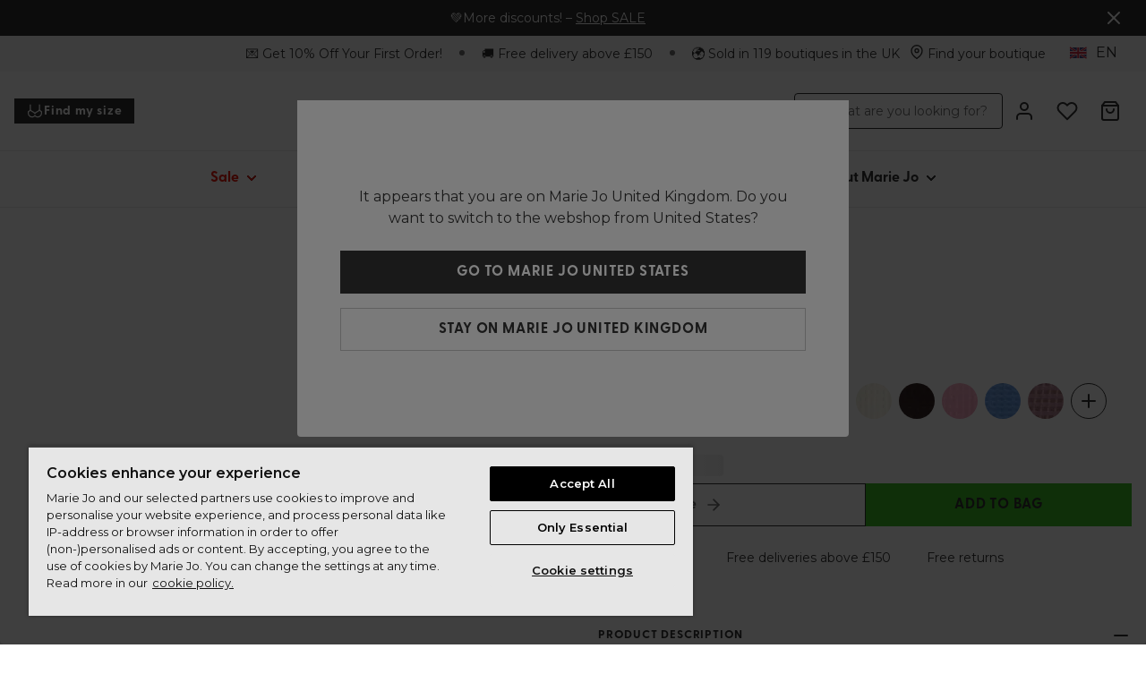

--- FILE ---
content_type: text/html; charset=utf-8
request_url: https://www.mariejo.com/en-gb/p/marie-jo-avero-padded-balcony-bra-scarlet-0100419SCA
body_size: 130560
content:
<!DOCTYPE html><html data-website-version="3.55.0" lang="en"><head><meta charSet="utf-8"/><script id="dy-consent">
                            window.DY = window.DY || {};
                            DY.userActiveConsent = { accepted: false };
                            DY.recommendationContext = { type: 'OTHER', lng: 'en_GB' };
                        </script><link rel="preconnect" href="https://cookie-cdn.cookiepro.com" crossorigin=""/><link rel="preconnect" href="https://cookie-cdn.cookiepro.com"/><link rel="preconnect" href="https://geolocation.onetrust.com"/><link rel="preconnect" href="https://20MYLN4BDK-dsn.algolia.net" crossorigin=""/><link rel="preconnect" href="https://20MYLN4BDK-dsn.algolia.net"/><link rel="preconnect" href="//cdn-eu.dynamicyield.com"/><link rel="preconnect" href="//st-eu.dynamicyield.com"/><link rel="preconnect" href="//rcom-eu.dynamicyield.com"/><link rel="dns-prefetch" href="//cdn-eu.dynamicyield.com"/><link rel="dns-prefetch" href="//st-eu.dynamicyield.com"/><link rel="dns-prefetch" href="//rcom-eu.dynamicyield.com"/><link rel="apple-touch-icon" sizes="180x180" href="/static/MJ/icons/apple-touch-icon.png"/><link rel="icon" type="image/png" sizes="32x32" href="/static/MJ/icons/favicon-32x32.png"/><link rel="icon" type="image/png" sizes="16x16" href="/static/MJ/icons/favicon-16x16.png"/><link rel="manifest" href="/static/MJ/icons/site.webmanifest"/><link rel="mask-icon" href="/static/MJ/icons/safari-pinned-tab.svg" color="#000"/><meta name="msapplication-TileColor" content="#ffffff"/><meta name="theme-color" content="#ffffff"/><meta name="google-site-verification"/><meta name="google" content="notranslate"/><title>Marie Jo AVERO scarlet padded balcony bra | Marie Jo United Kingdom</title><meta name="viewport" content="width=device-width, initial-scale=1"/><meta name="description" content="Discover the Marie Jo AVERO scarlet padded balcony bra and shop online in our webstore. Find your perfect look for lingerie and swimwear."/><link id="canonical" rel="canonical" href="https://www.mariejo.com/en-gb/p/marie-jo-avero-padded-balcony-bra-scarlet-0100419SCA"/><link id="alternate-nl-be" rel="alternate" hrefLang="nl-BE" href="https://www.mariejo.com/nl-be/p/marie-jo-avero-voorgevormde-balconette-bh-scarlet-0100419SCA"/><link id="alternate-fr-be" rel="alternate" hrefLang="fr-BE" href="https://www.mariejo.com/fr-be/p/marie-jo-avero-s-g-balconnet-rembourre-scarlet-0100419SCA"/><link id="alternate-de-de" rel="alternate" hrefLang="de-DE" href="https://www.mariejo.com/de-de/p/marie-jo-avero-unterlegter-bh-balconette-scarlet-0100419SCA"/><link id="alternate-de-at" rel="alternate" hrefLang="de-AT" href="https://www.mariejo.com/de-at/p/marie-jo-avero-unterlegter-bh-balconette-scarlet-0100419SCA"/><link id="alternate-de-ch" rel="alternate" hrefLang="de-CH" href="https://www.mariejo.com/de-ch/p/marie-jo-avero-unterlegter-bh-balconette-scarlet-0100419SCA"/><link id="alternate-fr-ch" rel="alternate" hrefLang="fr-CH" href="https://www.mariejo.com/fr-ch/p/marie-jo-avero-s-g-balconnet-rembourre-scarlet-0100419SCA"/><link id="alternate-fr-fr" rel="alternate" hrefLang="fr-FR" href="https://www.mariejo.com/fr-fr/p/marie-jo-avero-s-g-balconnet-rembourre-scarlet-0100419SCA"/><link id="alternate-fr-lu" rel="alternate" hrefLang="fr-LU" href="https://www.mariejo.com/fr-lu/p/marie-jo-avero-s-g-balconnet-rembourre-scarlet-0100419SCA"/><link id="alternate-nl-nl" rel="alternate" hrefLang="nl-NL" href="https://www.mariejo.com/nl-nl/p/marie-jo-avero-voorgevormde-balconette-bh-scarlet-0100419SCA"/><link id="alternate-en-gb" rel="alternate" hrefLang="en-GB" href="https://www.mariejo.com/en-gb/p/marie-jo-avero-padded-balcony-bra-scarlet-0100419SCA"/><link id="alternate-en-us" rel="alternate" hrefLang="en-US" href="https://www.mariejo.com/en-us/p/marie-jo-avero-padded-balcony-bra-scarlet-0100419SCA"/><link id="alternate-sv-se" rel="alternate" hrefLang="sv-SE" href="https://www.mariejo.com/sv-se/p/marie-jo-avero-vadderad-balconette-bh-scarlet-0100419SCA"/><link id="alternate-en" rel="alternate" hrefLang="en" href="https://www.mariejo.com/en/p/marie-jo-avero-padded-balcony-bra-scarlet-0100419SCA"/><link id="alternate-en-fi" rel="alternate" hrefLang="en-FI" href="https://www.mariejo.com/en-fi/p/marie-jo-avero-padded-balcony-bra-scarlet-0100419SCA"/><link id="alternate-international" rel="alternate" hrefLang="x-default" href="https://www.mariejo.com/international/p/marie-jo-avero-padded-balcony-bra-scarlet-0100419SCA"/><link id="alternate-es-es" rel="alternate" hrefLang="es-ES" href="https://www.mariejo.com/es-es/p/marie-jo-avero-sujetador-balconet-con-foam-scarlet-0100419SCA"/><link id="alternate-it-it" rel="alternate" hrefLang="it-IT" href="https://www.mariejo.com/it-it/p/marie-jo-avero-reggiseno-imbottito-balconcino-scarlet-0100419SCA"/><link id="alternate-en-pl" rel="alternate" hrefLang="en-PL" href="https://www.mariejo.com/en-pl/p/marie-jo-avero-padded-balcony-bra-scarlet-0100419SCA"/><link id="alternate-da-dk" rel="alternate" hrefLang="da-DK" href="https://www.mariejo.com/da-dk/p/marie-jo-avero-balconette-bh-med-vattering-scarlet-0100419SCA"/><link id="alternate-en-ca" rel="alternate" hrefLang="en-CA" href="https://www.mariejo.com/en-ca/p/marie-jo-avero-padded-balcony-bra-scarlet-0100419SCA"/><link id="alternate-fr-ca" rel="alternate" hrefLang="fr-CA" href="https://www.mariejo.com/fr-ca/p/marie-jo-avero-s-g-balconnet-rembourre-scarlet-0100419SCA"/><link id="alternate-en-pt" rel="alternate" hrefLang="en-PT" href="https://www.mariejo.com/en-pt/p/marie-jo-avero-padded-balcony-bra-scarlet-0100419SCA"/><meta property="og:title" content="Marie Jo AVERO scarlet padded balcony bra | Marie Jo United Kingdom"/><meta property="og:description" content="Discover the Marie Jo AVERO scarlet padded balcony bra and shop online in our webstore. Find your perfect look for lingerie and swimwear."/><meta property="og:type" content="website"/><meta property="og:url" content="https://www.mariejo.com/en-gb/p/marie-jo-avero-padded-balcony-bra-scarlet-0100419SCA"/><meta property="og:image" content="https://images.ctfassets.net/3zzevkhc8io9/5TnfAMulHZKH1lJQpL6cyV/be1e6664722a68097a5f01fc1c1cdbfe/eservices_marie_jo-lingerie-padded_bra-avero-0100419-red-108859.jpg"/><meta property="og:locale" content="en-gb"/><meta property="og:site_name" content="Marie Jo"/><link rel="preconnect" href="https://cdn.getdalton.com"/><link rel="preconnect" href="https://track.getdalton.com"/><script type="text/javascript">
          (function(d,a,l,t,o,n) {
            if (d.getElementById(t)) return;
            var js = d.createElement(a);
            js.id = t;
            js.async = false;
            js.src = &#x27;https://cdn.getdalton.com/&#x27; + o + &#x27;.min.js?customer_id=&#x27; + o;
            d.getElementsByTagName(l)[0].appendChild(js);
          })(document, &#x27;script&#x27;, &#x27;head&#x27;, &#x27;dalton-sdk&#x27;, 5872424440285, 1);
          </script><meta name="next-head-count" content="59"/><link rel="preconnect" href="https://use.typekit.net" crossorigin /><link data-next-font="" rel="preconnect" href="/" crossorigin="anonymous"/><link rel="preload" href="/_next/static/css/f6f9545a0ef09e86.css" as="style"/><link rel="stylesheet" href="/_next/static/css/f6f9545a0ef09e86.css" data-n-g=""/><link rel="preload" href="/_next/static/css/124afd0b93b463b1.css" as="style"/><link rel="stylesheet" href="/_next/static/css/124afd0b93b463b1.css"/><link rel="preload" href="/_next/static/css/f2a0f45b3b669e51.css" as="style"/><link rel="stylesheet" href="/_next/static/css/f2a0f45b3b669e51.css"/><link rel="preload" href="/_next/static/css/4b8752b158fea0c0.css" as="style"/><link rel="stylesheet" href="/_next/static/css/4b8752b158fea0c0.css"/><noscript data-n-css=""></noscript><script defer="" nomodule="" src="/_next/static/chunks/polyfills-42372ed130431b0a.js"></script><script defer="" src="/_next/static/chunks/4165.722d6b31847354a1.js"></script><script defer="" src="/_next/static/chunks/7496.bc159d48a0de220a.js"></script><script defer="" src="/_next/static/chunks/1685.b08eeee342812f2f.js"></script><script defer="" src="/_next/static/chunks/8665.145cae3ab60a78cb.js"></script><script defer="" src="/_next/static/chunks/8142.49134a100576281c.js"></script><script defer="" src="/_next/static/chunks/1033-224c73362a0614ac.js"></script><script defer="" src="/_next/static/chunks/4414.6590a1da8ced230d.js"></script><script defer="" src="/_next/static/chunks/5432.c259e5adf929ede9.js"></script><script defer="" src="/_next/static/chunks/2103.5d007c9ad982513e.js"></script><script defer="" src="/_next/static/chunks/4281-a33ec4c1415c5861.js"></script><script defer="" src="/_next/static/chunks/5518.df892a6980262f6c.js"></script><script defer="" src="/_next/static/chunks/8130.6fc826adf70cd390.js"></script><script defer="" src="/_next/static/chunks/9446.b7bed5600a186578.js"></script><script defer="" src="/_next/static/chunks/8959.89f5b16800f411c1.js"></script><script defer="" src="/_next/static/chunks/3276.ccc0e460262a15eb.js"></script><script defer="" src="/_next/static/chunks/4682.42addffab611653a.js"></script><script defer="" src="/_next/static/chunks/6351.2af1480b8ca7c628.js"></script><script defer="" src="/_next/static/chunks/5055.443c5c4fa96696fb.js"></script><script defer="" src="/_next/static/chunks/3297.66ae84b4e70d0be0.js"></script><script defer="" src="/_next/static/chunks/5675-21b69c84075d8e75.js"></script><script defer="" src="/_next/static/chunks/2177-24eda22f54ecfb5e.js"></script><script defer="" src="/_next/static/chunks/5655.45695809f454cb5b.js"></script><script defer="" src="/_next/static/chunks/3476.e4ef7dbf31bfc6bc.js"></script><script defer="" src="/_next/static/chunks/1501.6b095259ef94c8d9.js"></script><script defer="" src="/_next/static/chunks/4967.8ce3d8338d9b71bf.js"></script><script defer="" src="/_next/static/chunks/6309.9200ca114dc76bbb.js"></script><script defer="" src="/_next/static/chunks/5057.5af4f0b2c3b56df9.js"></script><script defer="" src="/_next/static/chunks/443.57f754c207f61f4c.js"></script><script defer="" src="/_next/static/chunks/8174.db280e3990eb4785.js"></script><script defer="" src="/_next/static/chunks/7018.a7748f982195d8fe.js"></script><script defer="" src="/_next/static/chunks/7613.9e85e3b63b046f82.js"></script><script defer="" src="/_next/static/chunks/5465.2d659ea6fc3bbf53.js"></script><script defer="" src="/_next/static/chunks/5400.15c73c173eac6cdb.js"></script><script defer="" src="/_next/static/chunks/3149-467e99a4da01c719.js"></script><script defer="" src="/_next/static/chunks/3316.c8b9a6dcf1535d8d.js"></script><script defer="" src="/_next/static/chunks/5134.0004ce30dc68b76b.js"></script><script defer="" src="/_next/static/chunks/1856.0d550e3ae772f18d.js"></script><script src="/_next/static/chunks/webpack-c33f5d534e696ac3.js" defer=""></script><script src="/_next/static/chunks/framework-593016a936e5054b.js" defer=""></script><script src="/_next/static/chunks/main-9e5f908e878bfc10.js" defer=""></script><script src="/_next/static/chunks/pages/_app-8c66f0cef8a10ba4.js" defer=""></script><script src="/_next/static/chunks/pages/%5Blocale%5D/p/%5Bslug%5D-a90adbeb23e297d5.js" defer=""></script><script src="/_next/static/TKjc1AYj9QFNFlj2F8t5H/_buildManifest.js" defer=""></script><script src="/_next/static/TKjc1AYj9QFNFlj2F8t5H/_ssgManifest.js" defer=""></script><style data-styled="" data-styled-version="5.3.11">.bNqEZA{--typography-size:head-30-sm;font-family:greycliff-cf,Helvetica,Arial,sans-serif;font-size:1.25rem;line-height:1.5625rem;font-weight:700;text-transform:none;overflow-wrap:break-word;word-wrap:break-word;color:inherit;text-align:inherit;}/*!sc*/
@media (min-width:768px){.bNqEZA{--typography-size:head-30-md;font-size:1.25rem;line-height:1.5625rem;}}/*!sc*/
@media (min-width:1024px){.bNqEZA{--typography-size:head-30-lg;font-size:1.25rem;line-height:1.5625rem;}}/*!sc*/
@media (min-width:1625px){.bNqEZA{--typography-size:head-30-xl;font-size:1.25rem;line-height:1.5625rem;}}/*!sc*/
.cnGMUv{--typography-size:caption-20-sm;font-family:'__Montserrat_fca8ee','__Montserrat_Fallback_fca8ee',Helvetica,Arial,sans-serif;font-size:0.6875rem;line-height:1.1rem;font-weight:400;text-transform:none;overflow-wrap:break-word;word-wrap:break-word;color:inherit;text-align:inherit;}/*!sc*/
@media (min-width:768px){.cnGMUv{--typography-size:caption-20-md;font-size:0.6875rem;line-height:1.1rem;}}/*!sc*/
@media (min-width:1024px){.cnGMUv{--typography-size:caption-20-lg;font-size:0.6875rem;line-height:1.1rem;}}/*!sc*/
@media (min-width:1625px){.cnGMUv{--typography-size:caption-20-xl;font-size:0.6875rem;line-height:1.1rem;}}/*!sc*/
.dyTCko{--typography-size:head-50-sm;font-family:greycliff-cf,Helvetica,Arial,sans-serif;font-size:1.75rem;line-height:2.1875rem;font-weight:700;text-transform:none;overflow-wrap:break-word;word-wrap:break-word;color:inherit;text-align:inherit;}/*!sc*/
@media (min-width:768px){.dyTCko{--typography-size:head-50-md;font-size:1.75rem;line-height:2.1875rem;}}/*!sc*/
@media (min-width:1024px){.dyTCko{--typography-size:head-50-lg;font-size:1.75rem;line-height:2.1875rem;}}/*!sc*/
@media (min-width:1625px){.dyTCko{--typography-size:head-50-xl;font-size:1.75rem;line-height:2.1875rem;}}/*!sc*/
.xuwkL{--typography-size:body-30-sm;font-family:'__Montserrat_fca8ee','__Montserrat_Fallback_fca8ee',Helvetica,Arial,sans-serif;font-size:1.25rem;line-height:2rem;font-weight:400;text-transform:none;overflow-wrap:break-word;word-wrap:break-word;color:inherit;text-align:inherit;}/*!sc*/
@media (min-width:768px){.xuwkL{--typography-size:body-30-md;font-size:1.25rem;line-height:2rem;}}/*!sc*/
@media (min-width:1024px){.xuwkL{--typography-size:body-30-lg;font-size:1.25rem;line-height:2rem;}}/*!sc*/
@media (min-width:1625px){.xuwkL{--typography-size:body-30-xl;font-size:1.25rem;line-height:2rem;}}/*!sc*/
.duTCSD{--typography-size:caption-10-sm;font-family:'__Montserrat_fca8ee','__Montserrat_Fallback_fca8ee',Helvetica,Arial,sans-serif;font-size:0.5625rem;line-height:0.9rem;font-weight:400;text-transform:none;overflow-wrap:break-word;word-wrap:break-word;color:inherit;text-align:inherit;}/*!sc*/
@media (min-width:768px){.duTCSD{--typography-size:caption-10-md;font-size:0.5625rem;line-height:0.9rem;}}/*!sc*/
@media (min-width:1024px){.duTCSD{--typography-size:caption-10-lg;font-size:0.5625rem;line-height:0.9rem;}}/*!sc*/
@media (min-width:1625px){.duTCSD{--typography-size:caption-10-xl;font-size:0.5625rem;line-height:0.9rem;}}/*!sc*/
.hNtutX{--typography-size:body-10-sm;font-family:'__Montserrat_fca8ee','__Montserrat_Fallback_fca8ee',Helvetica,Arial,sans-serif;font-size:0.875rem;line-height:1.4000000000000001rem;font-weight:400;text-transform:none;overflow-wrap:break-word;word-wrap:break-word;color:inherit;text-align:inherit;}/*!sc*/
@media (min-width:768px){.hNtutX{--typography-size:body-10-md;font-size:0.875rem;line-height:1.4000000000000001rem;}}/*!sc*/
@media (min-width:1024px){.hNtutX{--typography-size:body-10-lg;font-size:0.875rem;line-height:1.4000000000000001rem;}}/*!sc*/
@media (min-width:1625px){.hNtutX{--typography-size:body-10-xl;font-size:0.875rem;line-height:1.4000000000000001rem;}}/*!sc*/
.jQGrOg{--typography-size:head-20-sm;font-family:greycliff-cf,Helvetica,Arial,sans-serif;font-size:1rem;line-height:1.25rem;font-weight:700;text-transform:none;overflow-wrap:break-word;word-wrap:break-word;color:inherit;text-align:inherit;}/*!sc*/
@media (min-width:768px){.jQGrOg{--typography-size:head-20-md;font-size:1rem;line-height:1.25rem;}}/*!sc*/
@media (min-width:1024px){.jQGrOg{--typography-size:head-20-lg;font-size:1rem;line-height:1.25rem;}}/*!sc*/
@media (min-width:1625px){.jQGrOg{--typography-size:head-20-xl;font-size:1rem;line-height:1.25rem;}}/*!sc*/
.hGnKTj{--typography-size:body-20-sm;font-family:'__Montserrat_fca8ee','__Montserrat_Fallback_fca8ee',Helvetica,Arial,sans-serif;font-size:1rem;line-height:1.6rem;font-weight:400;text-transform:none;overflow-wrap:break-word;word-wrap:break-word;color:inherit;text-align:inherit;}/*!sc*/
@media (min-width:768px){.hGnKTj{--typography-size:body-20-md;font-size:1rem;line-height:1.6rem;}}/*!sc*/
@media (min-width:1024px){.hGnKTj{--typography-size:body-20-lg;font-size:1rem;line-height:1.6rem;}}/*!sc*/
@media (min-width:1625px){.hGnKTj{--typography-size:body-20-xl;font-size:1rem;line-height:1.6rem;}}/*!sc*/
.bDBeQU{--typography-size:display-30-sm;font-family:greycliff-cf,Helvetica,Arial,sans-serif;font-size:1rem;line-height:1.25rem;font-weight:600;text-transform:uppercase;-webkit-letter-spacing:0.8px;-moz-letter-spacing:0.8px;-ms-letter-spacing:0.8px;letter-spacing:0.8px;overflow-wrap:break-word;word-wrap:break-word;color:inherit;text-align:inherit;}/*!sc*/
@media (min-width:768px){.bDBeQU{--typography-size:display-30-md;font-size:1rem;line-height:1.25rem;}}/*!sc*/
@media (min-width:1024px){.bDBeQU{--typography-size:display-30-lg;font-size:1rem;line-height:1.25rem;}}/*!sc*/
@media (min-width:1625px){.bDBeQU{--typography-size:display-30-xl;font-size:1rem;line-height:1.25rem;}}/*!sc*/
.iXbkPI{--typography-size:display-20-sm;font-family:greycliff-cf,Helvetica,Arial,sans-serif;font-size:0.8125rem;line-height:1.015625rem;font-weight:600;text-transform:uppercase;-webkit-letter-spacing:0.8px;-moz-letter-spacing:0.8px;-ms-letter-spacing:0.8px;letter-spacing:0.8px;overflow-wrap:break-word;word-wrap:break-word;color:inherit;text-align:inherit;}/*!sc*/
@media (min-width:768px){.iXbkPI{--typography-size:display-20-md;font-size:0.8125rem;line-height:1.015625rem;}}/*!sc*/
@media (min-width:1024px){.iXbkPI{--typography-size:display-20-lg;font-size:0.8125rem;line-height:1.015625rem;}}/*!sc*/
@media (min-width:1625px){.iXbkPI{--typography-size:display-20-xl;font-size:0.8125rem;line-height:1.015625rem;}}/*!sc*/
.dvXeUu{--typography-size:head-60-sm;font-family:greycliff-cf,Helvetica,Arial,sans-serif;font-size:1.75rem;line-height:2.1875rem;font-weight:700;text-transform:none;overflow-wrap:break-word;word-wrap:break-word;color:inherit;text-align:inherit;}/*!sc*/
@media (min-width:768px){.dvXeUu{--typography-size:head-60-md;font-size:2rem;line-height:2.5rem;}}/*!sc*/
@media (min-width:1024px){.dvXeUu{--typography-size:head-60-lg;font-size:2.25rem;line-height:2.8125rem;}}/*!sc*/
@media (min-width:1625px){.dvXeUu{--typography-size:head-60-xl;font-size:2.5rem;line-height:3.125rem;}}/*!sc*/
data-styled.g3[id="sc-69a234a8-0"]{content:"bNqEZA,cnGMUv,dyTCko,xuwkL,duTCSD,hNtutX,jQGrOg,hGnKTj,bDBeQU,iXbkPI,dvXeUu,"}/*!sc*/
html,body,div,span,applet,object,iframe,h1,h2,h3,h4,h5,h6,p,blockquote,pre,a,abbr,acronym,address,big,cite,code,del,dfn,em,img,ins,kbd,q,s,samp,small,strike,strong,sub,sup,tt,var,b,u,i,center,dl,dt,dd,menu,ol,ul,li,fieldset,form,label,legend,table,caption,tbody,tfoot,thead,tr,th,td,article,aside,canvas,details,embed,figure,figcaption,footer,header,hgroup,main,menu,nav,output,ruby,section,summary,time,mark,audio,video{margin:0;padding:0;border:0;font-size:100%;font:inherit;vertical-align:baseline;}/*!sc*/
article,aside,details,figcaption,figure,footer,header,hgroup,main,menu,nav,section{display:block;}/*!sc*/
*[hidden]{display:none;}/*!sc*/
body{line-height:1;}/*!sc*/
menu,ol,ul{list-style:none;}/*!sc*/
blockquote,q{quotes:none;}/*!sc*/
blockquote:before,blockquote:after,q:before,q:after{content:'';content:none;}/*!sc*/
table{border-collapse:collapse;border-spacing:0;}/*!sc*/
*{box-sizing:border-box;font-synthesis:none;text-rendering:geometricPrecision;-webkit-font-smoothing:antialiased;-moz-osx-font-smoothing:grayscale;}/*!sc*/
html{font-family:'__Montserrat_fca8ee','__Montserrat_Fallback_fca8ee',Helvetica,Arial,sans-serif;color:#333333;}/*!sc*/
button{color:inherit;background:none;border:none;padding:0;}/*!sc*/
button,a{cursor:pointer;}/*!sc*/
a{color:inherit;}/*!sc*/
.react-datepicker-wrapper{width:100% !important;display:block !important;}/*!sc*/
.react-datepicker__input-container{width:100% !important;display:block !important;}/*!sc*/
.react-datepicker-popper{z-index:2 !important;left:0 !important;}/*!sc*/
.react-datepicker__triangle{left:50% !important;}/*!sc*/
.headroom{top:0;left:0;right:0;z-index:1;}/*!sc*/
.headroom--unfixed{position:relative;-webkit-transform:translateY(0);-ms-transform:translateY(0);transform:translateY(0);}/*!sc*/
.headroom--scrolled{-webkit-transition:-webkit-transform 200ms ease-in-out;-webkit-transition:transform 200ms ease-in-out;transition:transform 200ms ease-in-out;}/*!sc*/
.headroom--unpinned{position:fixed;-webkit-transform:translateY(-100%);-ms-transform:translateY(-100%);transform:translateY(-100%);}/*!sc*/
.headroom--pinned{position:fixed;-webkit-transform:translateY(0%);-ms-transform:translateY(0%);transform:translateY(0%);}/*!sc*/
#nprogress .bar{background:#CD9F81;}/*!sc*/
#nprogress .peg{box-shadow:0 0 10px #CD9F81,0 0 5px #CD9F81;}/*!sc*/
:root{--toastify-color-success:#6DCB9F;--toastify-color-success-light:#EDF9F4;--toastify-color-warning:#FFE57A;--toastify-color-warning-light:#FFFCEF;--toastify-color-error:#C33729;--toastify-color-error-light:#FBEBE9;--toastify-font-family:greycliff-cf,Helvetica,Arial,sans-serif;--toastify-toast-width:365px;}/*!sc*/
.b2c-toast{position:relative;font-family:'__Montserrat_fca8ee','__Montserrat_Fallback_fca8ee',Helvetica,Arial,sans-serif;color:#333333;font-size:12px;border-radius:inherit;padding-right:50px;line-height:21px;}/*!sc*/
.b2c-toast a,.b2c-toast a:visited,.b2c-toast a:hover{font-size:14px;color:#333333;}/*!sc*/
.b2c-toast--success{background-color:var(--toastify-color-success-light);}/*!sc*/
.b2c-toast--error{background-color:var(--toastify-color-error-light);}/*!sc*/
.b2c-toast--warning{background-color:var(--toastify-color-warning-light);}/*!sc*/
.font-primary{font-family:'__Montserrat_fca8ee','__Montserrat_Fallback_fca8ee',Helvetica,Arial,sans-serif;}/*!sc*/
.font-secondary{font-family:greycliff-cf,Helvetica,Arial,sans-serif;}/*!sc*/
.font-head-70{--typography-size:head-70-sm;font-family:greycliff-cf,Helvetica,Arial,sans-serif;font-size:2.5rem;line-height:3.125rem;font-weight:700;text-transform:none;overflow-wrap:break-word;word-wrap:break-word;}/*!sc*/
@media (min-width:768px){.font-head-70{--typography-size:head-70-md;font-size:3.5rem;line-height:4.375rem;}}/*!sc*/
@media (min-width:1024px){.font-head-70{--typography-size:head-70-lg;font-size:3.5rem;line-height:4.375rem;}}/*!sc*/
@media (min-width:1625px){.font-head-70{--typography-size:head-70-xl;font-size:3.5rem;line-height:4.375rem;}}/*!sc*/
.font-head-60{--typography-size:head-60-sm;font-family:greycliff-cf,Helvetica,Arial,sans-serif;font-size:1.75rem;line-height:2.1875rem;font-weight:700;text-transform:none;overflow-wrap:break-word;word-wrap:break-word;}/*!sc*/
@media (min-width:768px){.font-head-60{--typography-size:head-60-md;font-size:2rem;line-height:2.5rem;}}/*!sc*/
@media (min-width:1024px){.font-head-60{--typography-size:head-60-lg;font-size:2.25rem;line-height:2.8125rem;}}/*!sc*/
@media (min-width:1625px){.font-head-60{--typography-size:head-60-xl;font-size:2.5rem;line-height:3.125rem;}}/*!sc*/
.font-head-50{--typography-size:head-50-sm;font-family:greycliff-cf,Helvetica,Arial,sans-serif;font-size:1.75rem;line-height:2.1875rem;font-weight:700;text-transform:none;overflow-wrap:break-word;word-wrap:break-word;}/*!sc*/
@media (min-width:768px){.font-head-50{--typography-size:head-50-md;font-size:1.75rem;line-height:2.1875rem;}}/*!sc*/
@media (min-width:1024px){.font-head-50{--typography-size:head-50-lg;font-size:1.75rem;line-height:2.1875rem;}}/*!sc*/
@media (min-width:1625px){.font-head-50{--typography-size:head-50-xl;font-size:1.75rem;line-height:2.1875rem;}}/*!sc*/
.font-head-40{--typography-size:head-40-sm;font-family:greycliff-cf,Helvetica,Arial,sans-serif;font-size:1.5rem;line-height:1.875rem;font-weight:700;text-transform:none;overflow-wrap:break-word;word-wrap:break-word;}/*!sc*/
@media (min-width:768px){.font-head-40{--typography-size:head-40-md;font-size:1.5rem;line-height:1.875rem;}}/*!sc*/
@media (min-width:1024px){.font-head-40{--typography-size:head-40-lg;font-size:1.5rem;line-height:1.875rem;}}/*!sc*/
@media (min-width:1625px){.font-head-40{--typography-size:head-40-xl;font-size:1.5rem;line-height:1.875rem;}}/*!sc*/
.font-head-30{--typography-size:head-30-sm;font-family:greycliff-cf,Helvetica,Arial,sans-serif;font-size:1.25rem;line-height:1.5625rem;font-weight:700;text-transform:none;overflow-wrap:break-word;word-wrap:break-word;}/*!sc*/
@media (min-width:768px){.font-head-30{--typography-size:head-30-md;font-size:1.25rem;line-height:1.5625rem;}}/*!sc*/
@media (min-width:1024px){.font-head-30{--typography-size:head-30-lg;font-size:1.25rem;line-height:1.5625rem;}}/*!sc*/
@media (min-width:1625px){.font-head-30{--typography-size:head-30-xl;font-size:1.25rem;line-height:1.5625rem;}}/*!sc*/
.font-head-20{--typography-size:head-20-sm;font-family:greycliff-cf,Helvetica,Arial,sans-serif;font-size:1rem;line-height:1.25rem;font-weight:700;text-transform:none;overflow-wrap:break-word;word-wrap:break-word;}/*!sc*/
@media (min-width:768px){.font-head-20{--typography-size:head-20-md;font-size:1rem;line-height:1.25rem;}}/*!sc*/
@media (min-width:1024px){.font-head-20{--typography-size:head-20-lg;font-size:1rem;line-height:1.25rem;}}/*!sc*/
@media (min-width:1625px){.font-head-20{--typography-size:head-20-xl;font-size:1rem;line-height:1.25rem;}}/*!sc*/
.font-body-60{--typography-size:body-60-sm;font-family:'__Montserrat_fca8ee','__Montserrat_Fallback_fca8ee',Helvetica,Arial,sans-serif;font-size:2rem;line-height:3.2rem;font-weight:400;text-transform:none;overflow-wrap:break-word;word-wrap:break-word;}/*!sc*/
@media (min-width:768px){.font-body-60{--typography-size:body-60-md;font-size:2rem;line-height:3.2rem;}}/*!sc*/
@media (min-width:1024px){.font-body-60{--typography-size:body-60-lg;font-size:2rem;line-height:3.2rem;}}/*!sc*/
@media (min-width:1625px){.font-body-60{--typography-size:body-60-xl;font-size:2rem;line-height:3.2rem;}}/*!sc*/
.font-body-50{--typography-size:body-50-sm;font-family:'__Montserrat_fca8ee','__Montserrat_Fallback_fca8ee',Helvetica,Arial,sans-serif;font-size:1.75rem;line-height:2.8000000000000003rem;font-weight:400;text-transform:none;overflow-wrap:break-word;word-wrap:break-word;}/*!sc*/
@media (min-width:768px){.font-body-50{--typography-size:body-50-md;font-size:1.75rem;line-height:2.8000000000000003rem;}}/*!sc*/
@media (min-width:1024px){.font-body-50{--typography-size:body-50-lg;font-size:1.75rem;line-height:2.8000000000000003rem;}}/*!sc*/
@media (min-width:1625px){.font-body-50{--typography-size:body-50-xl;font-size:1.75rem;line-height:2.8000000000000003rem;}}/*!sc*/
.font-body-40{--typography-size:body-40-sm;font-family:'__Montserrat_fca8ee','__Montserrat_Fallback_fca8ee',Helvetica,Arial,sans-serif;font-size:1.5rem;line-height:2.4000000000000004rem;font-weight:400;text-transform:none;overflow-wrap:break-word;word-wrap:break-word;}/*!sc*/
@media (min-width:768px){.font-body-40{--typography-size:body-40-md;font-size:1.5rem;line-height:2.4000000000000004rem;}}/*!sc*/
@media (min-width:1024px){.font-body-40{--typography-size:body-40-lg;font-size:1.5rem;line-height:2.4000000000000004rem;}}/*!sc*/
@media (min-width:1625px){.font-body-40{--typography-size:body-40-xl;font-size:1.5rem;line-height:2.4000000000000004rem;}}/*!sc*/
.font-body-30{--typography-size:body-30-sm;font-family:'__Montserrat_fca8ee','__Montserrat_Fallback_fca8ee',Helvetica,Arial,sans-serif;font-size:1.25rem;line-height:2rem;font-weight:400;text-transform:none;overflow-wrap:break-word;word-wrap:break-word;}/*!sc*/
@media (min-width:768px){.font-body-30{--typography-size:body-30-md;font-size:1.25rem;line-height:2rem;}}/*!sc*/
@media (min-width:1024px){.font-body-30{--typography-size:body-30-lg;font-size:1.25rem;line-height:2rem;}}/*!sc*/
@media (min-width:1625px){.font-body-30{--typography-size:body-30-xl;font-size:1.25rem;line-height:2rem;}}/*!sc*/
.font-body-20{--typography-size:body-20-sm;font-family:'__Montserrat_fca8ee','__Montserrat_Fallback_fca8ee',Helvetica,Arial,sans-serif;font-size:1rem;line-height:1.6rem;font-weight:400;text-transform:none;overflow-wrap:break-word;word-wrap:break-word;}/*!sc*/
@media (min-width:768px){.font-body-20{--typography-size:body-20-md;font-size:1rem;line-height:1.6rem;}}/*!sc*/
@media (min-width:1024px){.font-body-20{--typography-size:body-20-lg;font-size:1rem;line-height:1.6rem;}}/*!sc*/
@media (min-width:1625px){.font-body-20{--typography-size:body-20-xl;font-size:1rem;line-height:1.6rem;}}/*!sc*/
.font-display-70{--typography-size:display-70-sm;font-family:greycliff-cf,Helvetica,Arial,sans-serif;font-size:2.5rem;line-height:4.25rem;font-weight:600;text-transform:uppercase;-webkit-letter-spacing:0.8px;-moz-letter-spacing:0.8px;-ms-letter-spacing:0.8px;letter-spacing:0.8px;overflow-wrap:break-word;word-wrap:break-word;}/*!sc*/
@media (min-width:768px){.font-display-70{--typography-size:display-70-md;font-size:2.5rem;line-height:4.25rem;}}/*!sc*/
@media (min-width:1024px){.font-display-70{--typography-size:display-70-lg;font-size:2.5rem;line-height:4.25rem;}}/*!sc*/
@media (min-width:1625px){.font-display-70{--typography-size:display-70-xl;font-size:2.5rem;line-height:4.25rem;}}/*!sc*/
.font-display-60{--typography-size:display-60-sm;font-family:greycliff-cf,Helvetica,Arial,sans-serif;font-size:2.5rem;line-height:4.25rem;font-weight:600;text-transform:uppercase;-webkit-letter-spacing:0.8px;-moz-letter-spacing:0.8px;-ms-letter-spacing:0.8px;letter-spacing:0.8px;overflow-wrap:break-word;word-wrap:break-word;}/*!sc*/
@media (min-width:768px){.font-display-60{--typography-size:display-60-md;font-size:2.5rem;line-height:4.25rem;}}/*!sc*/
@media (min-width:1024px){.font-display-60{--typography-size:display-60-lg;font-size:2.5rem;line-height:4.25rem;}}/*!sc*/
@media (min-width:1625px){.font-display-60{--typography-size:display-60-xl;font-size:2.5rem;line-height:4.25rem;}}/*!sc*/
.font-display-50{--typography-size:display-50-sm;font-family:greycliff-cf,Helvetica,Arial,sans-serif;font-size:2rem;line-height:2.55rem;font-weight:600;text-transform:uppercase;-webkit-letter-spacing:0.8px;-moz-letter-spacing:0.8px;-ms-letter-spacing:0.8px;letter-spacing:0.8px;overflow-wrap:break-word;word-wrap:break-word;}/*!sc*/
@media (min-width:768px){.font-display-50{--typography-size:display-50-md;font-size:2rem;line-height:2.55rem;}}/*!sc*/
@media (min-width:1024px){.font-display-50{--typography-size:display-50-lg;font-size:2rem;line-height:2.55rem;}}/*!sc*/
@media (min-width:1625px){.font-display-50{--typography-size:display-50-xl;font-size:2rem;line-height:2.55rem;}}/*!sc*/
.font-display-40{--typography-size:display-40-sm;font-family:greycliff-cf,Helvetica,Arial,sans-serif;font-size:1.5rem;line-height:2.55rem;font-weight:600;text-transform:uppercase;-webkit-letter-spacing:0.8px;-moz-letter-spacing:0.8px;-ms-letter-spacing:0.8px;letter-spacing:0.8px;overflow-wrap:break-word;word-wrap:break-word;}/*!sc*/
@media (min-width:768px){.font-display-40{--typography-size:display-40-md;font-size:1.5rem;line-height:2.55rem;}}/*!sc*/
@media (min-width:1024px){.font-display-40{--typography-size:display-40-lg;font-size:1.5rem;line-height:2.55rem;}}/*!sc*/
@media (min-width:1625px){.font-display-40{--typography-size:display-40-xl;font-size:1.5rem;line-height:2.55rem;}}/*!sc*/
.font-display-30{--typography-size:display-30-sm;font-family:greycliff-cf,Helvetica,Arial,sans-serif;font-size:1rem;line-height:1.25rem;font-weight:600;text-transform:uppercase;-webkit-letter-spacing:0.8px;-moz-letter-spacing:0.8px;-ms-letter-spacing:0.8px;letter-spacing:0.8px;overflow-wrap:break-word;word-wrap:break-word;}/*!sc*/
@media (min-width:768px){.font-display-30{--typography-size:display-30-md;font-size:1rem;line-height:1.25rem;}}/*!sc*/
@media (min-width:1024px){.font-display-30{--typography-size:display-30-lg;font-size:1rem;line-height:1.25rem;}}/*!sc*/
@media (min-width:1625px){.font-display-30{--typography-size:display-30-xl;font-size:1rem;line-height:1.25rem;}}/*!sc*/
.font-display-20{--typography-size:display-20-sm;font-family:greycliff-cf,Helvetica,Arial,sans-serif;font-size:0.8125rem;line-height:1.015625rem;font-weight:600;text-transform:uppercase;-webkit-letter-spacing:0.8px;-moz-letter-spacing:0.8px;-ms-letter-spacing:0.8px;letter-spacing:0.8px;overflow-wrap:break-word;word-wrap:break-word;}/*!sc*/
@media (min-width:768px){.font-display-20{--typography-size:display-20-md;font-size:0.8125rem;line-height:1.015625rem;}}/*!sc*/
@media (min-width:1024px){.font-display-20{--typography-size:display-20-lg;font-size:0.8125rem;line-height:1.015625rem;}}/*!sc*/
@media (min-width:1625px){.font-display-20{--typography-size:display-20-xl;font-size:0.8125rem;line-height:1.015625rem;}}/*!sc*/
:root{--color-primaryDark-tint100:#008A1E;--color-primaryDark-tint50:#008A1E;--color-primaryDark-tint40:#008A1E;--color-primaryDark-tint30:#008A1E;--color-primaryDark-tint20:#008A1E;--color-primaryDark-tint10:#008A1E;--color-primaryBase-tint100:#3EBF24;--color-primaryBase-tint50:#3EBF24;--color-primaryBase-tint40:#3EBF24;--color-primaryBase-tint30:#3EBF24;--color-primaryBase-tint20:#3EBF24;--color-primaryBase-tint10:#3EBF24;--color-primaryLight-tint100:#3EBF24;--color-primaryLight-tint50:#3EBF24;--color-primaryLight-tint40:#3EBF24;--color-primaryLight-tint30:#3EBF24;--color-primaryLight-tint20:#3EBF24;--color-primaryLight-tint10:#3EBF24;--color-secondaryDark-tint100:#EAEAE9;--color-secondaryDark-tint50:#EAEAE9;--color-secondaryDark-tint40:#EAEAE9;--color-secondaryDark-tint30:#EAEAE9;--color-secondaryDark-tint20:#EAEAE9;--color-secondaryDark-tint10:#EAEAE9;--color-secondaryBase-tint100:#f6f6f6;--color-secondaryBase-tint50:#f6f6f6;--color-secondaryBase-tint40:#f6f6f6;--color-secondaryBase-tint30:#f6f6f6;--color-secondaryBase-tint20:#f6f6f6;--color-secondaryBase-tint10:#f6f6f6;--color-secondaryLight-tint100:#f6f6f6;--color-secondaryLight-tint50:#f6f6f6;--color-secondaryLight-tint40:#f6f6f6;--color-secondaryLight-tint30:#f6f6f6;--color-secondaryLight-tint20:#f6f6f6;--color-secondaryLight-tint10:#f6f6f6;--color-shades-tint100:#333333;--color-shades-tint90:#5A5A5A;--color-shades-tint80:#707070;--color-shades-tint60:#A0A0A0;--color-shades-tint50:#C1C1C1;--color-shades-tint40:#C9C6C6;--color-shades-tint20:#EAEAEB;--color-shades-tint0:#FFFFFF;--color-states-success:#6DCB9F;--color-states-successLight:#EDF9F4;--color-states-warning:#FFE57A;--color-states-warningLight:#FFFCEF;--color-states-error:#C33729;--color-states-errorLight:#FBEBE9;--color-discount-tint100:#EA1A0D;--color-discount-tint50:#C4150A;--color-wishList-heartFillColor:#D50037;--color-icons-stars:#E7C138;}/*!sc*/
.skip-link{position:absolute;z-index:999;background:#000;color:#fff;padding:8px 12px;font-size:16px;-webkit-transform:translateX(-200%);-ms-transform:translateX(-200%);transform:translateX(-200%);}/*!sc*/
.skip-link:focus{-webkit-transform:translateX(0);-ms-transform:translateX(0);transform:translateX(0);}/*!sc*/
data-styled.g7[id="sc-global-csIhUQ1"]{content:"sc-global-csIhUQ1,"}/*!sc*/
.xeeer{display:none;}/*!sc*/
@media (min-width:768px){.xeeer{display:block;}}/*!sc*/
.jffvWp{display:none;}/*!sc*/
@media (max-width:767.98px){.jffvWp{display:block;}}/*!sc*/
data-styled.g10[id="sc-eqUAAy"]{content:"xeeer,jffvWp,"}/*!sc*/
.jQfejL{position:relative;width:100%;max-width:1600px;padding:0 16px;margin:0 auto;}/*!sc*/
@media (min-width:1625px){.jQfejL{padding-left:0;padding-right:0;}}/*!sc*/
data-styled.g38[id="sc-583da7b6-0"]{content:"jQfejL,"}/*!sc*/
.frYONj{margin:16px auto;position:relative;}/*!sc*/
data-styled.g39[id="sc-583da7b6-1"]{content:"frYONj,"}/*!sc*/
.cfvEUr{position:relative;width:100%;max-width:1600px;margin:0 auto;padding:0 16px;}/*!sc*/
@media (min-width:768px){.cfvEUr{padding-left:80px;padding-right:80px;}}/*!sc*/
@media (min-width:1024px){.cfvEUr{padding-left:100px;padding-right:100px;}}/*!sc*/
@media (min-width:1625px){.cfvEUr{padding-left:168px;padding-right:168px;}}/*!sc*/
data-styled.g42[id="sc-583da7b6-4"]{content:"cfvEUr,"}/*!sc*/
.ileraN{width:16px;height:16px;border-radius:100%;position:relative;}/*!sc*/
.ileraN *{box-sizing:border-box;}/*!sc*/
.ileraN .circle{content:'';position:absolute;width:100%;height:100%;border-radius:100%;border:calc(16px / 10) solid transparent;}/*!sc*/
.ileraN .circle.circle-1{border-top-color:inherit;-webkit-animation:half-circle-spinner-animation 1300ms infinite;animation:half-circle-spinner-animation 1300ms infinite;}/*!sc*/
.ileraN .circle.circle-2{border-bottom-color:inherit;-webkit-animation:half-circle-spinner-animation 1300ms infinite alternate;animation:half-circle-spinner-animation 1300ms infinite alternate;}/*!sc*/
@-webkit-keyframes half-circle-spinner-animation{0%{-webkit-transform:rotate(0deg);-ms-transform:rotate(0deg);transform:rotate(0deg);}100%{-webkit-transform:rotate(360deg);-ms-transform:rotate(360deg);transform:rotate(360deg);}}/*!sc*/
@keyframes half-circle-spinner-animation{0%{-webkit-transform:rotate(0deg);-ms-transform:rotate(0deg);transform:rotate(0deg);}100%{-webkit-transform:rotate(360deg);-ms-transform:rotate(360deg);transform:rotate(360deg);}}/*!sc*/
data-styled.g47[id="sc-e04a9346-0"]{content:"ileraN,"}/*!sc*/
.fKpJwE{--typography-size:body-20-sm;font-family:'__Montserrat_fca8ee','__Montserrat_Fallback_fca8ee',Helvetica,Arial,sans-serif;font-size:1rem;line-height:1.6rem;font-weight:400;text-transform:none;overflow-wrap:break-word;word-wrap:break-word;color:#333333;text-align:left;}/*!sc*/
@media (min-width:768px){.fKpJwE{--typography-size:body-20-md;font-size:1rem;line-height:1.6rem;}}/*!sc*/
@media (min-width:1024px){.fKpJwE{--typography-size:body-20-lg;font-size:1rem;line-height:1.6rem;}}/*!sc*/
@media (min-width:1625px){.fKpJwE{--typography-size:body-20-xl;font-size:1rem;line-height:1.6rem;}}/*!sc*/
.fKpJwE img{max-width:500px;margin:0 auto;display:block;}/*!sc*/
.fKpJwE a{color:inherit;-webkit-text-decoration:underline;text-decoration:underline;}/*!sc*/
.fKpJwE a:hover{color:#008A1E;}/*!sc*/
.fKpJwE a:visited{color:#008A1E;}/*!sc*/
.fKpJwE h1,.fKpJwE h2,.fKpJwE h3,.fKpJwE h4,.fKpJwE h5,.fKpJwE h6{color:#333333;}/*!sc*/
.fKpJwE h1{--typography-size:head-60-sm;font-family:greycliff-cf,Helvetica,Arial,sans-serif;font-size:1.75rem;line-height:2.1875rem;font-weight:700;text-transform:none;overflow-wrap:break-word;word-wrap:break-word;margin:16px 0;}/*!sc*/
@media (min-width:768px){.fKpJwE h1{--typography-size:head-60-md;font-size:2rem;line-height:2.5rem;}}/*!sc*/
@media (min-width:1024px){.fKpJwE h1{--typography-size:head-60-lg;font-size:2.25rem;line-height:2.8125rem;}}/*!sc*/
@media (min-width:1625px){.fKpJwE h1{--typography-size:head-60-xl;font-size:2.5rem;line-height:3.125rem;}}/*!sc*/
@media (min-width:1024px){.fKpJwE h1{margin:48px 0;}}/*!sc*/
.fKpJwE h2{--typography-size:head-50-sm;font-family:greycliff-cf,Helvetica,Arial,sans-serif;font-size:1.75rem;line-height:2.1875rem;font-weight:700;text-transform:none;overflow-wrap:break-word;word-wrap:break-word;margin:16px 0 8px;}/*!sc*/
@media (min-width:768px){.fKpJwE h2{--typography-size:head-50-md;font-size:1.75rem;line-height:2.1875rem;}}/*!sc*/
@media (min-width:1024px){.fKpJwE h2{--typography-size:head-50-lg;font-size:1.75rem;line-height:2.1875rem;}}/*!sc*/
@media (min-width:1625px){.fKpJwE h2{--typography-size:head-50-xl;font-size:1.75rem;line-height:2.1875rem;}}/*!sc*/
@media (min-width:1024px){.fKpJwE h2{margin:48px 0 16px 0;}}/*!sc*/
.fKpJwE h2:first-child{margin-top:0;}/*!sc*/
.fKpJwE h3{--typography-size:head-40-sm;font-family:greycliff-cf,Helvetica,Arial,sans-serif;font-size:1.5rem;line-height:1.875rem;font-weight:700;text-transform:none;overflow-wrap:break-word;word-wrap:break-word;margin:1.3em 0 8px;}/*!sc*/
@media (min-width:768px){.fKpJwE h3{--typography-size:head-40-md;font-size:1.5rem;line-height:1.875rem;}}/*!sc*/
@media (min-width:1024px){.fKpJwE h3{--typography-size:head-40-lg;font-size:1.5rem;line-height:1.875rem;}}/*!sc*/
@media (min-width:1625px){.fKpJwE h3{--typography-size:head-40-xl;font-size:1.5rem;line-height:1.875rem;}}/*!sc*/
.fKpJwE h4{--typography-size:head-30-sm;font-family:greycliff-cf,Helvetica,Arial,sans-serif;font-size:1.25rem;line-height:1.5625rem;font-weight:700;text-transform:none;overflow-wrap:break-word;word-wrap:break-word;margin-top:1.3em;}/*!sc*/
@media (min-width:768px){.fKpJwE h4{--typography-size:head-30-md;font-size:1.25rem;line-height:1.5625rem;}}/*!sc*/
@media (min-width:1024px){.fKpJwE h4{--typography-size:head-30-lg;font-size:1.25rem;line-height:1.5625rem;}}/*!sc*/
@media (min-width:1625px){.fKpJwE h4{--typography-size:head-30-xl;font-size:1.25rem;line-height:1.5625rem;}}/*!sc*/
.fKpJwE h5{--typography-size:head-20-sm;font-family:greycliff-cf,Helvetica,Arial,sans-serif;font-size:1rem;line-height:1.25rem;font-weight:700;text-transform:none;overflow-wrap:break-word;word-wrap:break-word;}/*!sc*/
@media (min-width:768px){.fKpJwE h5{--typography-size:head-20-md;font-size:1rem;line-height:1.25rem;}}/*!sc*/
@media (min-width:1024px){.fKpJwE h5{--typography-size:head-20-lg;font-size:1rem;line-height:1.25rem;}}/*!sc*/
@media (min-width:1625px){.fKpJwE h5{--typography-size:head-20-xl;font-size:1rem;line-height:1.25rem;}}/*!sc*/
.fKpJwE h6{--typography-size:head-10-sm;font-family:greycliff-cf,Helvetica,Arial,sans-serif;font-size:0.875rem;line-height:1.09375rem;font-weight:700;text-transform:none;overflow-wrap:break-word;word-wrap:break-word;}/*!sc*/
@media (min-width:768px){.fKpJwE h6{--typography-size:head-10-md;font-size:0.875rem;line-height:1.09375rem;}}/*!sc*/
@media (min-width:1024px){.fKpJwE h6{--typography-size:head-10-lg;font-size:0.875rem;line-height:1.09375rem;}}/*!sc*/
@media (min-width:1625px){.fKpJwE h6{--typography-size:head-10-xl;font-size:0.875rem;line-height:1.09375rem;}}/*!sc*/
.fKpJwE strong,.fKpJwE b{font-weight:700;}/*!sc*/
.fKpJwE i,.fKpJwE em{font-style:italic;}/*!sc*/
.fKpJwE u{-webkit-text-decoration:underline;text-decoration:underline;}/*!sc*/
.fKpJwE s,.fKpJwE strike,.fKpJwE del{-webkit-text-decoration:line-through;text-decoration:line-through;}/*!sc*/
.fKpJwE blockquote{padding:8px 8px 8px 16px;background:#f6f6f6;margin:56px 0;}/*!sc*/
.fKpJwE blockquote p{margin:0;}/*!sc*/
.fKpJwE code{width:100%;min-height:100px;display:block;padding:16px;color:#333333;background:#333333;margin:8px 0;font-family:Monaco,monospace;overflow:scroll;}/*!sc*/
.fKpJwE p{--typography-size:body-20-sm;font-family:'__Montserrat_fca8ee','__Montserrat_Fallback_fca8ee',Helvetica,Arial,sans-serif;font-size:1rem;line-height:1.6rem;font-weight:400;text-transform:none;overflow-wrap:break-word;word-wrap:break-word;margin-bottom:8px;margin-top:8px;}/*!sc*/
@media (min-width:768px){.fKpJwE p{--typography-size:body-20-md;font-size:1rem;line-height:1.6rem;}}/*!sc*/
@media (min-width:1024px){.fKpJwE p{--typography-size:body-20-lg;font-size:1rem;line-height:1.6rem;}}/*!sc*/
@media (min-width:1625px){.fKpJwE p{--typography-size:body-20-xl;font-size:1rem;line-height:1.6rem;}}/*!sc*/
.fKpJwE p:last-of-type{margin-bottom:0;}/*!sc*/
.fKpJwE p:first-child{margin-top:0;}/*!sc*/
.fKpJwE ol{counter-reset:li;list-style-position:inside;list-style-type:none;margin-bottom:16px;}/*!sc*/
.fKpJwE ol ul{margin:0;}/*!sc*/
.fKpJwE ol li{counter-increment:li;background-color:#f6f6f6;padding:32px;margin-bottom:8px;color:#333333;}/*!sc*/
.fKpJwE ol li:before{content:counter(li) '. ';display:inline;}/*!sc*/
.fKpJwE ol li p:nth-child(1) > br:nth-child(2){content:' ';display:block;margin-bottom:16px;}/*!sc*/
.fKpJwE ol li:before,.fKpJwE ol li p:nth-child(1) > strong:nth-child(1){font-size:1rem;line-height:1.6875rem;font-weight:bold;}/*!sc*/
.fKpJwE ol li p:nth-child(1){display:inline;font-weight:normal;}/*!sc*/
.fKpJwE ul{margin:16px 0 16px 16px;list-style-type:disc;}/*!sc*/
.fKpJwE ul ol{margin:0;}/*!sc*/
.fKpJwE table{width:auto;display:block;overflow-x:auto;white-space:nowrap;clear:both;}/*!sc*/
@media (min-width:768px){.fKpJwE table{width:100%;display:table;white-space:normal;}}/*!sc*/
.fKpJwE table thead{background:#f6f6f6;color:#333333;}/*!sc*/
.fKpJwE table thead tr{border:none;}/*!sc*/
.fKpJwE table thead tr th{padding:8px;text-align:left;}/*!sc*/
@media (min-width:768px){.fKpJwE table thead tr th{padding:16px;}}/*!sc*/
.fKpJwE table thead tr th[align='right']{text-align:right;}/*!sc*/
.fKpJwE table thead tr th[align='center']{text-align:center;}/*!sc*/
.fKpJwE table tr{border-bottom:1px solid #F0EDED;}/*!sc*/
.fKpJwE table tr td{padding:8px;text-align:left;}/*!sc*/
@media (min-width:768px){.fKpJwE table tr td{padding:16px;}}/*!sc*/
.fKpJwE table tr td[align='right']{text-align:right;}/*!sc*/
.fKpJwE table tr td[align='center']{text-align:center;}/*!sc*/
data-styled.g52[id="sc-85af1adf-0"]{content:"fKpJwE,"}/*!sc*/
.jviRzl{position:relative;height:0;overflow:hidden;aspect-ratio:3/4;width:100%;height:auto;background:#F6F6F6;}/*!sc*/
@media (min-width:768px){}/*!sc*/
@media (min-width:1625px){}/*!sc*/
.gPzvlh{position:relative;height:0;overflow:hidden;aspect-ratio:3/4;width:100%;height:auto;}/*!sc*/
@media (min-width:768px){}/*!sc*/
@media (min-width:1625px){}/*!sc*/
data-styled.g59[id="sc-9e48d612-0"]{content:"jviRzl,gPzvlh,"}/*!sc*/
.jLGLib{--button-variant:outline;background-color:transparent;border-width:0;font-family:inherit;font-size:inherit;font-style:inherit;font-weight:inherit;line-height:inherit;-webkit-text-decoration:none;text-decoration:none;padding:0;display:-webkit-inline-box;display:-webkit-inline-flex;display:-ms-inline-flexbox;display:inline-flex;-webkit-box-pack:center;-webkit-justify-content:center;-ms-flex-pack:center;justify-content:center;-webkit-align-items:center;-webkit-box-align:center;-ms-flex-align:center;align-items:center;--typography-size:button-20-sm;font-family:greycliff-cf,Helvetica,Arial,sans-serif;font-size:1rem;line-height:1.5rem;font-weight:600;text-transform:none;-webkit-letter-spacing:0.8px;-moz-letter-spacing:0.8px;-ms-letter-spacing:0.8px;letter-spacing:0.8px;overflow-wrap:break-word;word-wrap:break-word;-webkit-transition:all .3s ease;transition:all .3s ease;min-height:48px;border:1px solid #C1C1C1;padding:4px 24px;color:#333333;text-transform:uppercase;cursor:not-allowed;border:none;background-color:#EAEAEB;color:#C1C1C1;}/*!sc*/
.jLGLib span{display:-webkit-inline-box;display:-webkit-inline-flex;display:-ms-inline-flexbox;display:inline-flex;-webkit-box-pack:center;-webkit-justify-content:center;-ms-flex-pack:center;justify-content:center;-webkit-align-items:center;-webkit-box-align:center;-ms-flex-align:center;align-items:center;}/*!sc*/
@media (min-width:768px){.jLGLib{--typography-size:button-20-md;font-size:1rem;line-height:1.5rem;-webkit-letter-spacing:0.8px;-moz-letter-spacing:0.8px;-ms-letter-spacing:0.8px;letter-spacing:0.8px;}}/*!sc*/
@media (min-width:1024px){.jLGLib{--typography-size:button-20-lg;font-size:1rem;line-height:1.5rem;-webkit-letter-spacing:0.8px;-moz-letter-spacing:0.8px;-ms-letter-spacing:0.8px;letter-spacing:0.8px;}}/*!sc*/
@media (min-width:1625px){.jLGLib{--typography-size:button-20-xl;font-size:1rem;line-height:1.5rem;-webkit-letter-spacing:0.8px;-moz-letter-spacing:0.8px;-ms-letter-spacing:0.8px;letter-spacing:0.8px;}}/*!sc*/
.jLGLib:hover{-webkit-transform:scale(0.98);-ms-transform:scale(0.98);transform:scale(0.98);border:1px solid #333333;}/*!sc*/
.jLGLib:disabled{border:none;background-color:#EAEAEB;color:#C1C1C1;}/*!sc*/
.gSHrqx{--button-variant:brand;background-color:transparent;border-width:0;font-family:inherit;font-size:inherit;font-style:inherit;font-weight:inherit;line-height:inherit;-webkit-text-decoration:none;text-decoration:none;padding:0;display:-webkit-inline-box;display:-webkit-inline-flex;display:-ms-inline-flexbox;display:inline-flex;-webkit-box-pack:center;-webkit-justify-content:center;-ms-flex-pack:center;justify-content:center;-webkit-align-items:center;-webkit-box-align:center;-ms-flex-align:center;align-items:center;--typography-size:button-20-sm;font-family:greycliff-cf,Helvetica,Arial,sans-serif;font-size:1rem;line-height:1.5rem;font-weight:600;text-transform:none;-webkit-letter-spacing:0.8px;-moz-letter-spacing:0.8px;-ms-letter-spacing:0.8px;letter-spacing:0.8px;overflow-wrap:break-word;word-wrap:break-word;-webkit-transition:all .3s ease;transition:all .3s ease;min-height:48px;background-color:#3EBF24;padding:4px 24px;color:#333333;text-transform:uppercase;}/*!sc*/
.gSHrqx span{display:-webkit-inline-box;display:-webkit-inline-flex;display:-ms-inline-flexbox;display:inline-flex;-webkit-box-pack:center;-webkit-justify-content:center;-ms-flex-pack:center;justify-content:center;-webkit-align-items:center;-webkit-box-align:center;-ms-flex-align:center;align-items:center;}/*!sc*/
@media (min-width:768px){.gSHrqx{--typography-size:button-20-md;font-size:1rem;line-height:1.5rem;-webkit-letter-spacing:0.8px;-moz-letter-spacing:0.8px;-ms-letter-spacing:0.8px;letter-spacing:0.8px;}}/*!sc*/
@media (min-width:1024px){.gSHrqx{--typography-size:button-20-lg;font-size:1rem;line-height:1.5rem;-webkit-letter-spacing:0.8px;-moz-letter-spacing:0.8px;-ms-letter-spacing:0.8px;letter-spacing:0.8px;}}/*!sc*/
@media (min-width:1625px){.gSHrqx{--typography-size:button-20-xl;font-size:1rem;line-height:1.5rem;-webkit-letter-spacing:0.8px;-moz-letter-spacing:0.8px;-ms-letter-spacing:0.8px;letter-spacing:0.8px;}}/*!sc*/
.gSHrqx:hover{-webkit-transform:scale(0.98);-ms-transform:scale(0.98);transform:scale(0.98);background-color:#008A1E;}/*!sc*/
.gSHrqx:disabled{background-color:#EAEAEB;color:#C1C1C1;}/*!sc*/
.jPoEoR{--button-variant:black;background-color:transparent;border-width:0;font-family:inherit;font-size:inherit;font-style:inherit;font-weight:inherit;line-height:inherit;-webkit-text-decoration:none;text-decoration:none;padding:0;display:-webkit-inline-box;display:-webkit-inline-flex;display:-ms-inline-flexbox;display:inline-flex;-webkit-box-pack:center;-webkit-justify-content:center;-ms-flex-pack:center;justify-content:center;-webkit-align-items:center;-webkit-box-align:center;-ms-flex-align:center;align-items:center;--typography-size:button-20-sm;font-family:greycliff-cf,Helvetica,Arial,sans-serif;font-size:1rem;line-height:1.5rem;font-weight:600;text-transform:none;-webkit-letter-spacing:0.8px;-moz-letter-spacing:0.8px;-ms-letter-spacing:0.8px;letter-spacing:0.8px;overflow-wrap:break-word;word-wrap:break-word;font-weight:700;-webkit-transition:all .3s ease;transition:all .3s ease;min-height:48px;background-color:#333333;padding:4px 24px;color:#FFFFFF;text-transform:uppercase;width:100%;}/*!sc*/
.jPoEoR span{display:-webkit-inline-box;display:-webkit-inline-flex;display:-ms-inline-flexbox;display:inline-flex;-webkit-box-pack:center;-webkit-justify-content:center;-ms-flex-pack:center;justify-content:center;-webkit-align-items:center;-webkit-box-align:center;-ms-flex-align:center;align-items:center;}/*!sc*/
@media (min-width:768px){.jPoEoR{--typography-size:button-20-md;font-size:1rem;line-height:1.5rem;-webkit-letter-spacing:0.8px;-moz-letter-spacing:0.8px;-ms-letter-spacing:0.8px;letter-spacing:0.8px;}}/*!sc*/
@media (min-width:1024px){.jPoEoR{--typography-size:button-20-lg;font-size:1rem;line-height:1.5rem;-webkit-letter-spacing:0.8px;-moz-letter-spacing:0.8px;-ms-letter-spacing:0.8px;letter-spacing:0.8px;}}/*!sc*/
@media (min-width:1625px){.jPoEoR{--typography-size:button-20-xl;font-size:1rem;line-height:1.5rem;-webkit-letter-spacing:0.8px;-moz-letter-spacing:0.8px;-ms-letter-spacing:0.8px;letter-spacing:0.8px;}}/*!sc*/
@media (min-width:768px){}/*!sc*/
@media (min-width:1024px){}/*!sc*/
@media (min-width:1625px){}/*!sc*/
.jPoEoR:hover{-webkit-transform:scale(0.98);-ms-transform:scale(0.98);transform:scale(0.98);background-color:#5A5A5A;}/*!sc*/
.jPoEoR:disabled{background-color:#EAEAEB;color:#C1C1C1;}/*!sc*/
data-styled.g84[id="sc-d6adf07e-0"]{content:"jLGLib,gSHrqx,jPoEoR,"}/*!sc*/
.dlzCst{-webkit-text-decoration:none;text-decoration:none;--button-variant:black;background-color:transparent;border-width:0;font-family:inherit;font-size:inherit;font-style:inherit;font-weight:inherit;line-height:inherit;-webkit-text-decoration:none;text-decoration:none;padding:0;display:-webkit-inline-box;display:-webkit-inline-flex;display:-ms-inline-flexbox;display:inline-flex;-webkit-box-pack:center;-webkit-justify-content:center;-ms-flex-pack:center;justify-content:center;-webkit-align-items:center;-webkit-box-align:center;-ms-flex-align:center;align-items:center;--typography-size:button-20-sm;font-family:greycliff-cf,Helvetica,Arial,sans-serif;font-size:1rem;line-height:1.5rem;font-weight:600;text-transform:none;-webkit-letter-spacing:0.8px;-moz-letter-spacing:0.8px;-ms-letter-spacing:0.8px;letter-spacing:0.8px;overflow-wrap:break-word;word-wrap:break-word;font-weight:700;-webkit-transition:all .3s ease;transition:all .3s ease;min-height:48px;background-color:#333333;padding:4px 24px;color:#FFFFFF;text-transform:uppercase;width:100%;}/*!sc*/
.dlzCst span{display:-webkit-inline-box;display:-webkit-inline-flex;display:-ms-inline-flexbox;display:inline-flex;-webkit-box-pack:center;-webkit-justify-content:center;-ms-flex-pack:center;justify-content:center;-webkit-align-items:center;-webkit-box-align:center;-ms-flex-align:center;align-items:center;}/*!sc*/
@media (min-width:768px){.dlzCst{--typography-size:button-20-md;font-size:1rem;line-height:1.5rem;-webkit-letter-spacing:0.8px;-moz-letter-spacing:0.8px;-ms-letter-spacing:0.8px;letter-spacing:0.8px;}}/*!sc*/
@media (min-width:1024px){.dlzCst{--typography-size:button-20-lg;font-size:1rem;line-height:1.5rem;-webkit-letter-spacing:0.8px;-moz-letter-spacing:0.8px;-ms-letter-spacing:0.8px;letter-spacing:0.8px;}}/*!sc*/
@media (min-width:1625px){.dlzCst{--typography-size:button-20-xl;font-size:1rem;line-height:1.5rem;-webkit-letter-spacing:0.8px;-moz-letter-spacing:0.8px;-ms-letter-spacing:0.8px;letter-spacing:0.8px;}}/*!sc*/
@media (min-width:768px){}/*!sc*/
@media (min-width:1024px){}/*!sc*/
@media (min-width:1625px){}/*!sc*/
.dlzCst:hover{-webkit-transform:scale(0.98);-ms-transform:scale(0.98);transform:scale(0.98);background-color:#5A5A5A;}/*!sc*/
.dlzCst:disabled{background-color:#EAEAEB;color:#C1C1C1;}/*!sc*/
.dlzCst:hover{-webkit-transform:none;-ms-transform:none;transform:none;}/*!sc*/
data-styled.g86[id="sc-d6adf07e-2"]{content:"dlzCst,"}/*!sc*/
.gWMxOC{display:-webkit-box;display:-webkit-flex;display:-ms-flexbox;display:flex;-webkit-box-pack:center;-webkit-justify-content:center;-ms-flex-pack:center;justify-content:center;-webkit-align-items:center;-webkit-box-align:center;-ms-flex-align:center;align-items:center;padding:15px 12px 15px 18px;border-radius:50%;box-shadow:rgba(0,0,0,0.35) 0px 8px 20px;-webkit-transition:all 650ms cubic-bezier(0,0.585,0.24,0.975);transition:all 650ms cubic-bezier(0,0.585,0.24,0.975);background-color:#FFFFFF;}/*!sc*/
.gWMxOC svg{stroke:#333333;fill:#333333;}/*!sc*/
data-styled.g88[id="sc-57860d47-0"]{content:"gWMxOC,"}/*!sc*/
.eoCoJz{display:-webkit-box;display:-webkit-flex;display:-ms-flexbox;display:flex;-webkit-box-pack:center;-webkit-justify-content:center;-ms-flex-pack:center;justify-content:center;-webkit-align-items:center;-webkit-box-align:center;-ms-flex-align:center;align-items:center;cursor:pointer;z-index:1;position:absolute;top:50%;left:50%;-webkit-transform:translate(-50%,-50%);-ms-transform:translate(-50%,-50%);transform:translate(-50%,-50%);}/*!sc*/
.eoCoJz:hover button{box-shadow:rgba(0,0,0,0.55) 0px 8px 20px;-webkit-transform:scale(1.1,1.1);-ms-transform:scale(1.1,1.1);transform:scale(1.1,1.1);}/*!sc*/
data-styled.g89[id="sc-57860d47-1"]{content:"eoCoJz,"}/*!sc*/
.dlJVSK{margin-bottom:24px;}/*!sc*/
.dlJVSK > div{height:100%;}/*!sc*/
data-styled.g99[id="sc-1134c840-0"]{content:"dlJVSK,"}/*!sc*/
.fqYQBZ{position:relative;left:auto;-webkit-transform:none;-ms-transform:none;transform:none;}/*!sc*/
data-styled.g115[id="sc-ba6267f2-0"]{content:"fqYQBZ,"}/*!sc*/
.ktvGzU{text-align:center;-webkit-text-decoration:none;text-decoration:none;}/*!sc*/
.ktvGzU svg{display:block;color:#333333;-webkit-transition:all 0.3s ease-out;transition:all 0.3s ease-out;-webkit-transition-property:color;transition-property:color;}/*!sc*/
@media (min-width:768px){.ktvGzU svg{width:80px;}}/*!sc*/
@media (min-width:1024px){.ktvGzU svg{height:24px;}}/*!sc*/
.ktvGzU svg.light{color:#FFFFFF;}/*!sc*/
.gGcxgv{text-align:center;-webkit-text-decoration:none;text-decoration:none;}/*!sc*/
.gGcxgv svg{display:block;color:#333333;-webkit-transition:all 0.3s ease-out;transition:all 0.3s ease-out;-webkit-transition-property:color;transition-property:color;}/*!sc*/
@media (min-width:768px){.gGcxgv svg{width:140px;}}/*!sc*/
@media (min-width:1024px){.gGcxgv svg{height:40px;}}/*!sc*/
.gGcxgv svg.light{color:#FFFFFF;}/*!sc*/
data-styled.g116[id="sc-ba6267f2-1"]{content:"ktvGzU,gGcxgv,"}/*!sc*/
.eMjECL{max-width:520px;}/*!sc*/
data-styled.g131[id="sc-34b03b30-0"]{content:"eMjECL,"}/*!sc*/
.bEyHLq{background:none;border:none;padding:4px;margin:-4px;margin-left:0;bottom:-3px;}/*!sc*/
data-styled.g132[id="sc-34b03b30-1"]{content:"bEyHLq,"}/*!sc*/
.AEawz{display:-webkit-box;display:-webkit-flex;display:-ms-flexbox;display:flex;position:relative;width:100%;height:auto;}/*!sc*/
.keQlcT{display:-webkit-box;display:-webkit-flex;display:-ms-flexbox;display:flex;position:absolute;width:100%;height:100%;top:0;left:0;right:0;bottom:0;}/*!sc*/
.keQlcT img{position:absolute;width:100%;height:100%;}/*!sc*/
data-styled.g137[id="sc-73038af5-0"]{content:"AEawz,keQlcT,"}/*!sc*/
.gGZIHg{position:relative;}/*!sc*/
data-styled.g162[id="sc-5780aa56-1"]{content:"gGZIHg,"}/*!sc*/
.kAebPN{text-align:left;}/*!sc*/
.kAebPN ol li > div{display:inline;}/*!sc*/
data-styled.g194[id="sc-dd978774-0"]{content:"kAebPN,"}/*!sc*/
body{margin-bottom:65px;}/*!sc*/
@media (min-width:768px){body{margin-bottom:0;}}/*!sc*/
data-styled.g258[id="sc-global-kHLnEN1"]{content:"sc-global-kHLnEN1,"}/*!sc*/
.kSPlTW{display:-webkit-box;display:-webkit-flex;display:-ms-flexbox;display:flex;margin:8px 8px 8px 0;}/*!sc*/
data-styled.g314[id="sc-a9f3f834-0"]{content:"kSPlTW,"}/*!sc*/
.klTQqz{display:-webkit-box;display:-webkit-flex;display:-ms-flexbox;display:flex;-webkit-flex-direction:column;-ms-flex-direction:column;flex-direction:column;-webkit-align-items:center;-webkit-box-align:center;-ms-flex-align:center;align-items:center;-webkit-flex-wrap:wrap;-ms-flex-wrap:wrap;flex-wrap:wrap;gap:16px;position:relative;width:100%;}/*!sc*/
@media (min-width:1024px){.klTQqz{-webkit-align-items:flex-end;-webkit-box-align:flex-end;-ms-flex-align:flex-end;align-items:flex-end;gap:16px;-webkit-flex-direction:row;-ms-flex-direction:row;flex-direction:row;}}/*!sc*/
data-styled.g317[id="sc-cb7609c1-2"]{content:"klTQqz,"}/*!sc*/
.ihxyVz{padding:0;margin:0;position:relative;width:100%;-webkit-flex:1;-ms-flex:1;flex:1;-webkit-order:1;-ms-flex-order:1;order:1;}/*!sc*/
.ihxyVz > div{margin-bottom:0;}/*!sc*/
@media (min-width:1024px){.ihxyVz{width:auto;}}/*!sc*/
data-styled.g318[id="sc-cb7609c1-3"]{content:"ihxyVz,"}/*!sc*/
.hFruEr{height:48px;width:-webkit-fit-content;width:-moz-fit-content;width:fit-content;white-space:nowrap;-webkit-order:3;-ms-flex-order:3;order:3;}/*!sc*/
@media (min-width:1024px){.hFruEr{-webkit-order:2;-ms-flex-order:2;order:2;}}/*!sc*/
data-styled.g319[id="sc-cb7609c1-4"]{content:"hFruEr,"}/*!sc*/
.ceODGJ{margin-top:16px;color:#707070;text-align:center;display:-webkit-box;display:-webkit-flex;display:-ms-flexbox;display:flex;-webkit-box-pack:center;-webkit-justify-content:center;-ms-flex-pack:center;justify-content:center;-webkit-order:2;-ms-flex-order:2;order:2;}/*!sc*/
@media (min-width:1024px){.ceODGJ{-webkit-order:3;-ms-flex-order:3;order:3;-webkit-flex:0 0 100%;-ms-flex:0 0 100%;flex:0 0 100%;}}/*!sc*/
data-styled.g322[id="sc-cb7609c1-7"]{content:"ceODGJ,"}/*!sc*/
.eWMyxX{background:#333333;position:fixed;width:48px;height:48px;top:calc(50vh - 24px);right:0;padding:6px;border:1px solid #333333;color:#FFFFFF;z-index:150;opacity:0;pointer-events:none;-webkit-transition:opacity 0.2s linear,background 0.2s linear,border 0.2s linear;transition:opacity 0.2s linear,background 0.2s linear,border 0.2s linear;}/*!sc*/
.eWMyxX:active,.eWMyxX:hover,.eWMyxX:focus{outline:none;box-shadow:none;background:#5A5A5A;color:#FFFFFF;border:1px solid #5A5A5A;}/*!sc*/
.eWMyxX svg{stroke:#FFFFFF;}/*!sc*/
data-styled.g468[id="sc-92d84a33-0"]{content:"eWMyxX,"}/*!sc*/
.kKJvrO{position:absolute;top:0;height:0;width:0;}/*!sc*/
data-styled.g469[id="sc-92d84a33-1"]{content:"kKJvrO,"}/*!sc*/
.bDkXtM{background:#f6f6f6;padding:64px 32px;}/*!sc*/
data-styled.g534[id="sc-bd8c1395-0"]{content:"bDkXtM,"}/*!sc*/
.cPbUpf{max-width:1240px;margin:0 auto;padding:0;}/*!sc*/
data-styled.g535[id="sc-bd8c1395-1"]{content:"cPbUpf,"}/*!sc*/
.VRNJx{margin-bottom:40px;}/*!sc*/
data-styled.g536[id="sc-bd8c1395-2"]{content:"VRNJx,"}/*!sc*/
.fsRsql{display:grid;grid-template-columns:1fr 1fr;grid-gap:24px;}/*!sc*/
@media (min-width:1024px){.fsRsql{grid-template-columns:1fr 1fr 1fr 1fr;}}/*!sc*/
data-styled.g537[id="sc-bd8c1395-3"]{content:"fsRsql,"}/*!sc*/
.lfjrvc{position:fixed;top:0;left:0;right:0;z-index:800;}/*!sc*/
data-styled.g543[id="sc-9026b4eb-0"]{content:"lfjrvc,"}/*!sc*/
.REkgU{overflow-x:clip;}/*!sc*/
data-styled.g546[id="sc-9e1f750b-0"]{content:"REkgU,"}/*!sc*/
.bvfIsY{display:block;}/*!sc*/
@media (min-width:1200px){.bvfIsY{display:none;}}/*!sc*/
data-styled.g591[id="sc-9d8ee94a-0"]{content:"bvfIsY,"}/*!sc*/
.bOryzN{display:none;}/*!sc*/
@media (min-width:1200px){.bOryzN{display:block;}}/*!sc*/
data-styled.g592[id="sc-9d8ee94a-1"]{content:"bOryzN,"}/*!sc*/
.uIDFy{display:-webkit-box;display:-webkit-flex;display:-ms-flexbox;display:flex;-webkit-align-items:center;-webkit-box-align:center;-ms-flex-align:center;align-items:center;}/*!sc*/
.jWuBEK{margin-left:auto;-webkit-box-pack:end;-webkit-justify-content:flex-end;-ms-flex-pack:end;justify-content:flex-end;display:-webkit-box;display:-webkit-flex;display:-ms-flexbox;display:flex;-webkit-align-items:center;-webkit-box-align:center;-ms-flex-align:center;align-items:center;}/*!sc*/
data-styled.g690[id="sc-e7b5d4cc-0"]{content:"uIDFy,jWuBEK,"}/*!sc*/
.jbuWtl{position:static;display:-webkit-box;display:-webkit-flex;display:-ms-flexbox;display:flex;-webkit-box-pack:center;-webkit-justify-content:center;-ms-flex-pack:center;justify-content:center;-webkit-flex-wrap:wrap;-ms-flex-wrap:wrap;flex-wrap:wrap;padding:0;background:#f6f6f6;z-index:1;}/*!sc*/
@media (min-width:768px){.jbuWtl{position:relative;-webkit-flex-wrap:nowrap;-ms-flex-wrap:nowrap;flex-wrap:nowrap;}}/*!sc*/
data-styled.g759[id="sc-d5446d73-1"]{content:"jbuWtl,"}/*!sc*/
.flNBkM{position:relative;min-height:36px;background:#f6f6f6;overflow:hidden;z-index:999;}/*!sc*/
data-styled.g760[id="sc-d5446d73-2"]{content:"flNBkM,"}/*!sc*/
.ktynLo{display:-webkit-box;display:-webkit-flex;display:-ms-flexbox;display:flex;width:100%;-webkit-flex-wrap:wrap;-ms-flex-wrap:wrap;flex-wrap:wrap;-webkit-align-items:center;-webkit-box-align:center;-ms-flex-align:center;align-items:center;-webkit-box-pack:center;-webkit-justify-content:center;-ms-flex-pack:center;justify-content:center;padding:8px 12px;color:#333333;-webkit-text-decoration:none;text-decoration:none;border-top:1px solid #fff;cursor:pointer;-webkit-transition:all 0.3s ease-out;transition:all 0.3s ease-out;-webkit-transition-property:color,background;transition-property:color,background;}/*!sc*/
@media (min-width:768px){.ktynLo{width:auto;-webkit-flex-wrap:nowrap;-ms-flex-wrap:nowrap;flex-wrap:nowrap;border:none;}}/*!sc*/
.ktynLo svg{width:24px;height:24px;padding:0;margin-right:8px;background:transparent;border-radius:50%;color:#333333;fill:#333333;}/*!sc*/
.ktynLo:hover{color:#333333;background:#f6f6f6;}/*!sc*/
@media (min-width:768px){.ktynLo:hover{color:inherit;background:inherit;}}/*!sc*/
@media (min-width:768px){.ktynLo:hover > div > div:after,.ktynLo:hover:after{width:100%;opacity:1;}}/*!sc*/
data-styled.g764[id="sc-30b50ad0-0"]{content:"ktynLo,"}/*!sc*/
.hvbrBE{text-align:center;}/*!sc*/
@media (min-width:768px){.hvbrBE{text-align:left;}}/*!sc*/
data-styled.g765[id="sc-30b50ad0-1"]{content:"hvbrBE,"}/*!sc*/
.bcPqSH{display:inline-block;color:#333333;--typography-size:body-10-sm;font-family:'__Montserrat_fca8ee','__Montserrat_Fallback_fca8ee',Helvetica,Arial,sans-serif;font-size:0.875rem;line-height:1.4000000000000001rem;font-weight:400;text-transform:none;overflow-wrap:break-word;word-wrap:break-word;color:#333333;-webkit-transition:all 0.3s ease-out;transition:all 0.3s ease-out;-webkit-transition-property:color;transition-property:color;}/*!sc*/
@media (min-width:768px){.bcPqSH{--typography-size:body-10-md;font-size:0.875rem;line-height:1.4000000000000001rem;}}/*!sc*/
@media (min-width:1024px){.bcPqSH{--typography-size:body-10-lg;font-size:0.875rem;line-height:1.4000000000000001rem;}}/*!sc*/
@media (min-width:1625px){.bcPqSH{--typography-size:body-10-xl;font-size:0.875rem;line-height:1.4000000000000001rem;}}/*!sc*/
@media (min-width:768px){.bcPqSH{position:relative;}.bcPqSH:after{-webkit-transition:width 0.2s ease,opacity 0.3s ease;transition:width 0.2s ease,opacity 0.3s ease;background-color:#333333;position:absolute;content:'';height:1px;left:0px;bottom:0px;width:0;opacity:0;}}/*!sc*/
data-styled.g766[id="sc-30b50ad0-2"]{content:"bcPqSH,"}/*!sc*/
.QTIba{height:36px;width:20px;-webkit-align-items:center;-webkit-box-align:center;-ms-flex-align:center;align-items:center;-webkit-box-pack:center;-webkit-justify-content:center;-ms-flex-pack:center;justify-content:center;display:none;}/*!sc*/
@media (min-width:768px){.QTIba{display:-webkit-box;display:-webkit-flex;display:-ms-flexbox;display:flex;}}/*!sc*/
data-styled.g767[id="sc-33a49b58-0"]{content:"QTIba,"}/*!sc*/
.jkdMkm{width:6px;height:6px;border-radius:50%;background-color:#707070;-webkit-transition:all 0.3s ease-out;transition:all 0.3s ease-out;-webkit-transition-property:background-color;transition-property:background-color;}/*!sc*/
data-styled.g768[id="sc-33a49b58-1"]{content:"jkdMkm,"}/*!sc*/
.fyabKi{position:absolute;width:100%;-webkit-transition:opacity 0.5s ease 0.5s;transition:opacity 0.5s ease 0.5s;z-index:9;opacity:1;}/*!sc*/
@media (min-width:768px){.fyabKi{width:-webkit-fit-content;width:-moz-fit-content;width:fit-content;position:relative;display:-webkit-box;display:-webkit-flex;display:-ms-flexbox;display:flex;opacity:1;z-index:6;-webkit-align-items:center;-webkit-box-align:center;-ms-flex-align:center;align-items:center;-webkit-box-pack:center;-webkit-justify-content:center;-ms-flex-pack:center;justify-content:center;}}/*!sc*/
.fxZYWg{position:absolute;width:100%;-webkit-transition:opacity 0.5s ease 0.5s;transition:opacity 0.5s ease 0.5s;z-index:6;opacity:0;}/*!sc*/
@media (min-width:768px){.fxZYWg{width:-webkit-fit-content;width:-moz-fit-content;width:fit-content;position:relative;display:-webkit-box;display:-webkit-flex;display:-ms-flexbox;display:flex;opacity:1;z-index:6;-webkit-align-items:center;-webkit-box-align:center;-ms-flex-align:center;align-items:center;-webkit-box-pack:center;-webkit-justify-content:center;-ms-flex-pack:center;justify-content:center;}}/*!sc*/
data-styled.g769[id="sc-33a49b58-2"]{content:"fyabKi,fxZYWg,"}/*!sc*/
.bDlbNt{position:relative;z-index:101;background:#333333;}/*!sc*/
.bDlbNt p{margin-top:0;}/*!sc*/
.bDlbNt svg{display:block;}/*!sc*/
.bDlbNt svg path{stroke:#FFFFFF;}/*!sc*/
data-styled.g770[id="sc-9fcb06e6-0"]{content:"bDlbNt,"}/*!sc*/
.hhRyyP{display:-webkit-box;display:-webkit-flex;display:-ms-flexbox;display:flex;-webkit-box-pack:justify;-webkit-justify-content:space-between;-ms-flex-pack:justify;justify-content:space-between;-webkit-align-items:center;-webkit-box-align:center;-ms-flex-align:center;align-items:center;}/*!sc*/
data-styled.g771[id="sc-9fcb06e6-1"]{content:"hhRyyP,"}/*!sc*/
.llbPUy{--typography-size:body-10-sm;font-family:'__Montserrat_fca8ee','__Montserrat_Fallback_fca8ee',Helvetica,Arial,sans-serif;font-size:0.875rem;line-height:1.4000000000000001rem;font-weight:400;text-transform:none;overflow-wrap:break-word;word-wrap:break-word;display:-webkit-inline-box;display:-webkit-inline-flex;display:-ms-inline-flexbox;display:inline-flex;-webkit-align-items:center;-webkit-box-align:center;-ms-flex-align:center;align-items:center;-webkit-box-flex:1;-webkit-flex-grow:1;-ms-flex-positive:1;flex-grow:1;padding:8px 0;-webkit-box-pack:center;-webkit-justify-content:center;-ms-flex-pack:center;justify-content:center;}/*!sc*/
@media (min-width:768px){.llbPUy{--typography-size:body-10-md;font-size:0.875rem;line-height:1.4000000000000001rem;}}/*!sc*/
@media (min-width:1024px){.llbPUy{--typography-size:body-10-lg;font-size:0.875rem;line-height:1.4000000000000001rem;}}/*!sc*/
@media (min-width:1625px){.llbPUy{--typography-size:body-10-xl;font-size:0.875rem;line-height:1.4000000000000001rem;}}/*!sc*/
data-styled.g772[id="sc-9fcb06e6-2"]{content:"llbPUy,"}/*!sc*/
.lkvTMe,.lkvTMe p,.lkvTMe a{--typography-size:body-10-sm;font-family:'__Montserrat_fca8ee','__Montserrat_Fallback_fca8ee',Helvetica,Arial,sans-serif;font-size:0.875rem;line-height:1.4000000000000001rem;font-weight:400;text-transform:none;overflow-wrap:break-word;word-wrap:break-word;color:#FFFFFF;}/*!sc*/
@media (min-width:768px){.lkvTMe,.lkvTMe p,.lkvTMe a{--typography-size:body-10-md;font-size:0.875rem;line-height:1.4000000000000001rem;}}/*!sc*/
@media (min-width:1024px){.lkvTMe,.lkvTMe p,.lkvTMe a{--typography-size:body-10-lg;font-size:0.875rem;line-height:1.4000000000000001rem;}}/*!sc*/
@media (min-width:1625px){.lkvTMe,.lkvTMe p,.lkvTMe a{--typography-size:body-10-xl;font-size:0.875rem;line-height:1.4000000000000001rem;}}/*!sc*/
.lkvTMe a{-webkit-transition:color 200ms ease-in;transition:color 200ms ease-in;}/*!sc*/
.lkvTMe a:hover,.lkvTMe a:visited,.lkvTMe a:active{--typography-size:body-10-sm;font-family:'__Montserrat_fca8ee','__Montserrat_Fallback_fca8ee',Helvetica,Arial,sans-serif;font-size:0.875rem;line-height:1.4000000000000001rem;font-weight:400;text-transform:none;overflow-wrap:break-word;word-wrap:break-word;color:#EAEAEB;}/*!sc*/
@media (min-width:768px){.lkvTMe a:hover,.lkvTMe a:visited,.lkvTMe a:active{--typography-size:body-10-md;font-size:0.875rem;line-height:1.4000000000000001rem;}}/*!sc*/
@media (min-width:1024px){.lkvTMe a:hover,.lkvTMe a:visited,.lkvTMe a:active{--typography-size:body-10-lg;font-size:0.875rem;line-height:1.4000000000000001rem;}}/*!sc*/
@media (min-width:1625px){.lkvTMe a:hover,.lkvTMe a:visited,.lkvTMe a:active{--typography-size:body-10-xl;font-size:0.875rem;line-height:1.4000000000000001rem;}}/*!sc*/
.lkvTMe *{display:inline-block;}/*!sc*/
data-styled.g773[id="sc-9fcb06e6-3"]{content:"lkvTMe,"}/*!sc*/
.jRvGiE{margin-left:16px;display:-webkit-box;display:-webkit-flex;display:-ms-flexbox;display:flex;-webkit-box-pack:center;-webkit-justify-content:center;-ms-flex-pack:center;justify-content:center;-webkit-align-items:center;-webkit-box-align:center;-ms-flex-align:center;align-items:center;width:40px;height:40px;cursor:pointer;}/*!sc*/
.jRvGiE svg{stroke:#FFFFFF;}/*!sc*/
data-styled.g774[id="sc-9fcb06e6-4"]{content:"jRvGiE,"}/*!sc*/
.cZUZXP{position:relative;text-align:center;display:-webkit-box;display:-webkit-flex;display:-ms-flexbox;display:flex;-webkit-box-pack:center;-webkit-justify-content:center;-ms-flex-pack:center;justify-content:center;-webkit-align-items:center;-webkit-box-align:center;-ms-flex-align:center;align-items:center;}/*!sc*/
data-styled.g775[id="sc-4dc88c14-0"]{content:"cZUZXP,"}/*!sc*/
.LIyvJ a{display:block;padding:8px;}/*!sc*/
data-styled.g777[id="sc-305221d4-0"]{content:"LIyvJ,"}/*!sc*/
.kUOPak{position:absolute;top:0;bottom:0;right:0;left:0;display:-webkit-box;display:-webkit-flex;display:-ms-flexbox;display:flex;-webkit-box-pack:center;-webkit-justify-content:center;-ms-flex-pack:center;justify-content:center;-webkit-align-items:center;-webkit-box-align:center;-ms-flex-align:center;align-items:center;pointer-events:none;}/*!sc*/
.kUOPak > *{pointer-events:all;}/*!sc*/
data-styled.g778[id="sc-305221d4-1"]{content:"kUOPak,"}/*!sc*/
.hWlXHJ{display:-webkit-box;display:-webkit-flex;display:-ms-flexbox;display:flex;-webkit-flex-direction:column;-ms-flex-direction:column;flex-direction:column;-webkit-align-items:center;-webkit-box-align:center;-ms-flex-align:center;align-items:center;-webkit-box-pack:center;-webkit-justify-content:center;-ms-flex-pack:center;justify-content:center;border:none;background:none;-webkit-text-decoration:none;text-decoration:none;cursor:pointer;width:44px;height:44px;padding:0;color:currentColor;}/*!sc*/
.hWlXHJ:visited{color:inherit;}/*!sc*/
.hWlXHJ:last-child{margin-right:0;}/*!sc*/
.hWlXHJ:hover .sc-305221d4-2{color:#333333;}/*!sc*/
data-styled.g780[id="sc-305221d4-3"]{content:"hWlXHJ,"}/*!sc*/
.kOrMGt small{color:#333333!important;background-color:#3EBF24!important;}/*!sc*/
data-styled.g781[id="sc-305221d4-4"]{content:"kOrMGt,"}/*!sc*/
.edNagA small{color:#333333!important;background-color:#3EBF24!important;}/*!sc*/
data-styled.g782[id="sc-305221d4-5"]{content:"edNagA,"}/*!sc*/
.dksYFE{border-top:none;border-right:none;border-left:none;background:inherit;width:100%;color:#EA1A0D;}/*!sc*/
.fNivbM{border-top:none;border-right:none;border-left:none;background:inherit;width:100%;color:#333333;}/*!sc*/
data-styled.g783[id="sc-44fd05d8-0"]{content:"dksYFE,fNivbM,"}/*!sc*/
.hTIAhC{-webkit-text-decoration:none;text-decoration:none;font-size:13px;color:#333333;}/*!sc*/
data-styled.g784[id="sc-44fd05d8-1"]{content:"hTIAhC,"}/*!sc*/
.jAEKlL{background:#FFFFFF;}/*!sc*/
data-styled.g785[id="sc-582a4846-0"]{content:"jAEKlL,"}/*!sc*/
.lbEHxU{--typography-size:head-20-sm;font-family:greycliff-cf,Helvetica,Arial,sans-serif;font-size:1rem;line-height:1.25rem;font-weight:700;text-transform:none;overflow-wrap:break-word;word-wrap:break-word;display:-webkit-box;display:-webkit-flex;display:-ms-flexbox;display:flex;-webkit-box-pack:justify;-webkit-justify-content:space-between;-ms-flex-pack:justify;justify-content:space-between;-webkit-align-items:center;-webkit-box-align:center;-ms-flex-align:center;align-items:center;padding:16px;border:none;box-shadow:0 1px 0 #EAEAEB;cursor:pointer;text-transform:uppercase;font-weight:500;}/*!sc*/
@media (min-width:768px){.lbEHxU{--typography-size:head-20-md;font-size:1rem;line-height:1.25rem;}}/*!sc*/
@media (min-width:1024px){.lbEHxU{--typography-size:head-20-lg;font-size:1rem;line-height:1.25rem;}}/*!sc*/
@media (min-width:1625px){.lbEHxU{--typography-size:head-20-xl;font-size:1rem;line-height:1.25rem;}}/*!sc*/
data-styled.g786[id="sc-582a4846-1"]{content:"lbEHxU,"}/*!sc*/
.kuomGm{display:-webkit-box;display:-webkit-flex;display:-ms-flexbox;display:flex;-webkit-align-items:center;-webkit-box-align:center;-ms-flex-align:center;align-items:center;gap:12px;}/*!sc*/
data-styled.g788[id="sc-582a4846-3"]{content:"kuomGm,"}/*!sc*/
.ReMXv{background:#f6f6f6;border-bottom:1px solid #EAEAEB;padding:12px;}/*!sc*/
data-styled.g789[id="sc-1db54681-0"]{content:"ReMXv,"}/*!sc*/
.hciQPL{--typography-size:button-10-sm;font-family:greycliff-cf,Helvetica,Arial,sans-serif;font-size:0.875rem;line-height:1.3125rem;font-weight:600;text-transform:none;-webkit-letter-spacing:0.8px;-moz-letter-spacing:0.8px;-ms-letter-spacing:0.8px;letter-spacing:0.8px;overflow-wrap:break-word;word-wrap:break-word;border-radius:0px;padding-top:8px;padding-bottom:8px;min-height:0;}/*!sc*/
@media (min-width:768px){.hciQPL{--typography-size:button-10-md;font-size:0.875rem;line-height:1.3125rem;-webkit-letter-spacing:0.8px;-moz-letter-spacing:0.8px;-ms-letter-spacing:0.8px;letter-spacing:0.8px;}}/*!sc*/
@media (min-width:1024px){.hciQPL{--typography-size:button-10-lg;font-size:0.875rem;line-height:1.3125rem;-webkit-letter-spacing:0.8px;-moz-letter-spacing:0.8px;-ms-letter-spacing:0.8px;letter-spacing:0.8px;}}/*!sc*/
@media (min-width:1625px){.hciQPL{--typography-size:button-10-xl;font-size:0.875rem;line-height:1.3125rem;-webkit-letter-spacing:0.8px;-moz-letter-spacing:0.8px;-ms-letter-spacing:0.8px;letter-spacing:0.8px;}}/*!sc*/
.hciQPL svg{margin:0 12px 0 0;}/*!sc*/
data-styled.g790[id="sc-1db54681-1"]{content:"hciQPL,"}/*!sc*/
.dePufO{-webkit-transform:translateX(-100vw);-ms-transform:translateX(-100vw);transform:translateX(-100vw);-webkit-transition:all 0.3s;transition:all 0.3s;position:absolute;top:0;left:0;right:0;bottom:0;background:#FFFFFF;}/*!sc*/
data-styled.g791[id="sc-19b1b601-0"]{content:"dePufO,"}/*!sc*/
.dUBTVB{--typography-size:head-20-sm;font-family:greycliff-cf,Helvetica,Arial,sans-serif;font-size:1rem;line-height:1.25rem;font-weight:700;text-transform:none;overflow-wrap:break-word;word-wrap:break-word;display:-webkit-box;display:-webkit-flex;display:-ms-flexbox;display:flex;-webkit-box-pack:center;-webkit-justify-content:center;-ms-flex-pack:center;justify-content:center;-webkit-align-items:center;-webkit-box-align:center;-ms-flex-align:center;align-items:center;padding:16px;box-shadow:0 1px 0 #EAEAEB;cursor:pointer;text-transform:uppercase;font-weight:700;}/*!sc*/
@media (min-width:768px){.dUBTVB{--typography-size:head-20-md;font-size:1rem;line-height:1.25rem;}}/*!sc*/
@media (min-width:1024px){.dUBTVB{--typography-size:head-20-lg;font-size:1rem;line-height:1.25rem;}}/*!sc*/
@media (min-width:1625px){.dUBTVB{--typography-size:head-20-xl;font-size:1rem;line-height:1.25rem;}}/*!sc*/
data-styled.g792[id="sc-19b1b601-1"]{content:"dUBTVB,"}/*!sc*/
.dperPQ{position:absolute;left:0;display:-webkit-box;display:-webkit-flex;display:-ms-flexbox;display:flex;-webkit-box-pack:center;-webkit-justify-content:center;-ms-flex-pack:center;justify-content:center;-webkit-align-items:center;-webkit-box-align:center;-ms-flex-align:center;align-items:center;width:50px;height:50px;-webkit-appearance:none;-moz-appearance:none;appearance:none;border:none;padding:0;background:none;color:currentColor;}/*!sc*/
.dperPQ svg{width:24px;height:24px;-webkit-transform:rotate(180deg);-ms-transform:rotate(180deg);transform:rotate(180deg);stroke-width:0.5;}/*!sc*/
data-styled.g793[id="sc-19b1b601-2"]{content:"dperPQ,"}/*!sc*/
.kOpTrN{display:grid;grid-auto-columns:1fr;grid-auto-flow:column;background:#FFFFFF;border-top:1px solid #EAEAEB;margin-top:auto;}/*!sc*/
data-styled.g799[id="sc-d25597a4-0"]{content:"kOpTrN,"}/*!sc*/
.coBxIW{display:-webkit-box;display:-webkit-flex;display:-ms-flexbox;display:flex;-webkit-flex-direction:column;-ms-flex-direction:column;flex-direction:column;-webkit-align-items:center;-webkit-box-align:center;-ms-flex-align:center;align-items:center;-webkit-box-pack:center;-webkit-justify-content:center;-ms-flex-pack:center;justify-content:center;border:none;background:none;-webkit-text-decoration:none;text-decoration:none;cursor:pointer;width:100%;padding:32px 8px;text-align:center;}/*!sc*/
.coBxIW svg{width:24px;}/*!sc*/
.coBxIW:not(:last-child){border-right:1px solid #EAEAEB;}/*!sc*/
data-styled.g800[id="sc-d25597a4-1"]{content:"coBxIW,"}/*!sc*/
.hOdxxW svg{width:32px;}/*!sc*/
data-styled.g801[id="sc-d25597a4-2"]{content:"hOdxxW,"}/*!sc*/
.dyAjJZ{margin-top:12px;}/*!sc*/
data-styled.g802[id="sc-d25597a4-3"]{content:"dyAjJZ,"}/*!sc*/
.clCNMo{display:-webkit-box;display:-webkit-flex;display:-ms-flexbox;display:flex;-webkit-flex-direction:row;-ms-flex-direction:row;flex-direction:row;gap:16px;background-color:#f6f6f6;padding:0px;max-height:280px;}/*!sc*/
@media (min-width:768px){.clCNMo{display:none;}}/*!sc*/
data-styled.g804[id="sc-e18285be-0"]{content:"clCNMo,"}/*!sc*/
.eudAND{--typography-size:link-20-sm;font-family:'__Montserrat_fca8ee','__Montserrat_Fallback_fca8ee',Helvetica,Arial,sans-serif;font-size:1rem;line-height:1.6rem;font-weight:400;text-transform:none;-webkit-text-decoration:underline;text-decoration:underline;overflow-wrap:break-word;word-wrap:break-word;}/*!sc*/
@media (min-width:768px){.eudAND{--typography-size:link-20-md;font-size:1rem;line-height:1.6rem;}}/*!sc*/
@media (min-width:1024px){.eudAND{--typography-size:link-20-lg;font-size:1rem;line-height:1.6rem;}}/*!sc*/
@media (min-width:1625px){.eudAND{--typography-size:link-20-xl;font-size:1rem;line-height:1.6rem;}}/*!sc*/
data-styled.g805[id="sc-e18285be-1"]{content:"eudAND,"}/*!sc*/
.btCmYH{position:relative;display:-webkit-box;display:-webkit-flex;display:-ms-flexbox;display:flex;-webkit-flex-direction:row;-ms-flex-direction:row;flex-direction:row;-webkit-flex:1;-ms-flex:1;flex:1;width:100%;}/*!sc*/
data-styled.g806[id="sc-e18285be-2"]{content:"btCmYH,"}/*!sc*/
.hbZdVo{height:100%;}/*!sc*/
.hbZdVo img{min-width:100%;height:100%;object-fit:cover;}/*!sc*/
data-styled.g807[id="sc-e18285be-3"]{content:"hbZdVo,"}/*!sc*/
.dHGhVd{position:relative;width:40%;overflow:hidden;height:100%;}/*!sc*/
data-styled.g808[id="sc-e18285be-4"]{content:"dHGhVd,"}/*!sc*/
.ksMxvd{display:-webkit-box;display:-webkit-flex;display:-ms-flexbox;display:flex;-webkit-flex-direction:column;-ms-flex-direction:column;flex-direction:column;gap:16px;padding:16px 16px 16px 24px;min-height:150px;-webkit-box-pack:center;-webkit-justify-content:center;-ms-flex-pack:center;justify-content:center;}/*!sc*/
data-styled.g809[id="sc-e18285be-5"]{content:"ksMxvd,"}/*!sc*/
.cQnYEK{display:-webkit-box;display:-webkit-flex;display:-ms-flexbox;display:flex;-webkit-flex-direction:column;-ms-flex-direction:column;flex-direction:column;position:fixed;top:48px;bottom:0;left:0;right:0;opacity:0;pointer-events:none;-webkit-transform:translateX(-100vw);-ms-transform:translateX(-100vw);transform:translateX(-100vw);-webkit-transition:all 0.3s;transition:all 0.3s;height:calc(100vh - 48px);height:calc(100dvh - 48px);background:#FFFFFF;overflow:scroll;z-index:100;}/*!sc*/
data-styled.g810[id="sc-f3696b5c-0"]{content:"cQnYEK,"}/*!sc*/
.bkgdmg{display:-webkit-box;display:-webkit-flex;display:-ms-flexbox;display:flex;-webkit-align-items:center;-webkit-box-align:center;-ms-flex-align:center;align-items:center;}/*!sc*/
data-styled.g816[id="sc-cf5b1d13-0"]{content:"bkgdmg,"}/*!sc*/
.hylHtY{--typography-size:body-10-sm;font-family:'__Montserrat_fca8ee','__Montserrat_Fallback_fca8ee',Helvetica,Arial,sans-serif;font-size:0.875rem;line-height:1.4000000000000001rem;font-weight:400;text-transform:none;overflow-wrap:break-word;word-wrap:break-word;display:-webkit-box;display:-webkit-flex;display:-ms-flexbox;display:flex;-webkit-align-items:center;-webkit-box-align:center;-ms-flex-align:center;align-items:center;gap:8px;width:100%;height:40px;padding:0 16px;background:#FFFFFF;color:#707070;border-top:1px solid #EAEAEB;border-bottom:1px solid #EAEAEB;}/*!sc*/
@media (min-width:768px){.hylHtY{--typography-size:body-10-md;font-size:0.875rem;line-height:1.4000000000000001rem;}}/*!sc*/
@media (min-width:1024px){.hylHtY{--typography-size:body-10-lg;font-size:0.875rem;line-height:1.4000000000000001rem;}}/*!sc*/
@media (min-width:1625px){.hylHtY{--typography-size:body-10-xl;font-size:0.875rem;line-height:1.4000000000000001rem;}}/*!sc*/
@media (min-width:1200px){.hylHtY{width:auto;background:none;border:1px solid #333333;border-radius:4px;cursor:pointer;}}/*!sc*/
data-styled.g817[id="sc-cf5b1d13-1"]{content:"hylHtY,"}/*!sc*/
.fdMacF{position:relative;width:222px;min-height:320px;display:-webkit-box;display:-webkit-flex;display:-ms-flexbox;display:flex;margin:8px;overflow:hidden;}/*!sc*/
data-styled.g818[id="sc-43b9f096-0"]{content:"fdMacF,"}/*!sc*/
.cAYiFl{position:absolute;top:0;left:0;}/*!sc*/
.cAYiFl img{object-fit:cover;}/*!sc*/
.cAYiFl.enter{-webkit-transform:translateY(-100%);-ms-transform:translateY(-100%);transform:translateY(-100%);}/*!sc*/
.cAYiFl.enter-active{-webkit-transform:translateY(0);-ms-transform:translateY(0);transform:translateY(0);-webkit-transition:-webkit-transform 300ms;-webkit-transition:transform 300ms;transition:transform 300ms;}/*!sc*/
.cAYiFl.enter-done{-webkit-transform:translateY(0);-ms-transform:translateY(0);transform:translateY(0);}/*!sc*/
.cAYiFl.exit{-webkit-transform:translateY(0);-ms-transform:translateY(0);transform:translateY(0);}/*!sc*/
.cAYiFl.exit-active{-webkit-transform:translateY(100%);-ms-transform:translateY(100%);transform:translateY(100%);-webkit-transition:-webkit-transform 300ms;-webkit-transition:transform 300ms;transition:transform 300ms;}/*!sc*/
.cAYiFl.exit-done{-webkit-transform:translateY(100%);-ms-transform:translateY(100%);transform:translateY(100%);}/*!sc*/
data-styled.g819[id="sc-43b9f096-1"]{content:"cAYiFl,"}/*!sc*/
.bQGPna{position:fixed;content:'';width:100vw;height:100vh;top:0px;right:0;bottom:0;left:0;background:rgba(0,0,0,0.1);pointer-events:none;}/*!sc*/
data-styled.g821[id="sc-8d566069-0"]{content:"bQGPna,"}/*!sc*/
.iKqwNp{--typography-size:head-20-sm;font-family:greycliff-cf,Helvetica,Arial,sans-serif;font-size:1rem;line-height:1.25rem;font-weight:700;text-transform:none;overflow-wrap:break-word;word-wrap:break-word;text-transform:uppercase;color:#333333;margin-bottom:12px;}/*!sc*/
@media (min-width:768px){.iKqwNp{--typography-size:head-20-md;font-size:1rem;line-height:1.25rem;}}/*!sc*/
@media (min-width:1024px){.iKqwNp{--typography-size:head-20-lg;font-size:1rem;line-height:1.25rem;}}/*!sc*/
@media (min-width:1625px){.iKqwNp{--typography-size:head-20-xl;font-size:1rem;line-height:1.25rem;}}/*!sc*/
data-styled.g822[id="sc-86c3ab25-0"]{content:"iKqwNp,"}/*!sc*/
.drtbfH{margin-bottom:8px;}/*!sc*/
data-styled.g823[id="sc-86c3ab25-1"]{content:"drtbfH,"}/*!sc*/
.gWsjAC{display:-webkit-box;display:-webkit-flex;display:-ms-flexbox;display:flex;-webkit-box-pack:justify;-webkit-justify-content:space-between;-ms-flex-pack:justify;justify-content:space-between;gap:42px;margin-bottom:16px;}/*!sc*/
data-styled.g824[id="sc-86c3ab25-2"]{content:"gWsjAC,"}/*!sc*/
.kIbflA{--typography-size:body-20-sm;font-family:'__Montserrat_fca8ee','__Montserrat_Fallback_fca8ee',Helvetica,Arial,sans-serif;font-size:1rem;line-height:1.6rem;font-weight:400;text-transform:none;overflow-wrap:break-word;word-wrap:break-word;-webkit-text-decoration:none;text-decoration:none;-webkit-transition:opacity 0.2s ease;transition:opacity 0.2s ease;color:#707070;}/*!sc*/
@media (min-width:768px){.kIbflA{--typography-size:body-20-md;font-size:1rem;line-height:1.6rem;}}/*!sc*/
@media (min-width:1024px){.kIbflA{--typography-size:body-20-lg;font-size:1rem;line-height:1.6rem;}}/*!sc*/
@media (min-width:1625px){.kIbflA{--typography-size:body-20-xl;font-size:1rem;line-height:1.6rem;}}/*!sc*/
.kIbflA:hover{opacity:80%;}/*!sc*/
data-styled.g825[id="sc-86c3ab25-3"]{content:"kIbflA,"}/*!sc*/
.kWdBvj{display:-webkit-box;display:-webkit-flex;display:-ms-flexbox;display:flex;-webkit-align-items:center;-webkit-box-align:center;-ms-flex-align:center;align-items:center;padding:0;line-height:1rem;margin-bottom:24px;}/*!sc*/
.kWdBvj svg{width:14px;height:14px;stroke-width:2.2;margin-left:4px;-webkit-transform:translateX(0px);-ms-transform:translateX(0px);transform:translateX(0px);-webkit-transition:-webkit-transform 0.2s ease-in-out;-webkit-transition:transform 0.2s ease-in-out;transition:transform 0.2s ease-in-out;}/*!sc*/
.kWdBvj:hover svg{-webkit-transform:translateX(3px);-ms-transform:translateX(3px);transform:translateX(3px);}/*!sc*/
data-styled.g826[id="sc-86c3ab25-4"]{content:"kWdBvj,"}/*!sc*/
.qLVbd{z-index:2;position:absolute;top:-1px;background-color:white;display:-webkit-box;display:-webkit-flex;display:-ms-flexbox;display:flex;border-radius:0 0 10px 10px;min-height:320px;border-top:1px solid #EAEAEB;margin-left:-24px;}/*!sc*/
@media (min-width:1400px){.qLVbd{margin-left:-12px;}}/*!sc*/
data-styled.g827[id="sc-86c3ab25-5"]{content:"qLVbd,"}/*!sc*/
.ketNvG{display:-webkit-box;display:-webkit-flex;display:-ms-flexbox;display:flex;-webkit-flex-direction:column;-ms-flex-direction:column;flex-direction:column;-webkit-align-items:flex-start;-webkit-box-align:flex-start;-ms-flex-align:flex-start;align-items:flex-start;-webkit-align-self:stretch;-ms-flex-item-align:stretch;align-self:stretch;}/*!sc*/
data-styled.g828[id="sc-86c3ab25-6"]{content:"ketNvG,"}/*!sc*/
.egoUMh{display:-webkit-box;display:-webkit-flex;display:-ms-flexbox;display:flex;-webkit-flex-direction:column;-ms-flex-direction:column;flex-direction:column;padding:48px 48px 24px 48px;}/*!sc*/
.cOempj{display:-webkit-box;display:-webkit-flex;display:-ms-flexbox;display:flex;-webkit-flex-direction:column;-ms-flex-direction:column;flex-direction:column;padding:48px 48px 48px 48px;}/*!sc*/
data-styled.g830[id="sc-86c3ab25-8"]{content:"egoUMh,cOempj,"}/*!sc*/
.iNYmbm{position:absolute;left:-9999px;}/*!sc*/
data-styled.g831[id="sc-86c3ab25-9"]{content:"iNYmbm,"}/*!sc*/
.McUQv{display:-webkit-box;display:-webkit-flex;display:-ms-flexbox;display:flex;-webkit-align-items:center;-webkit-box-align:center;-ms-flex-align:center;align-items:center;-webkit-box-pack:start;-webkit-justify-content:flex-start;-ms-flex-pack:start;justify-content:flex-start;padding-top:24px;border-top:1px solid #707070;}/*!sc*/
data-styled.g832[id="sc-86c3ab25-10"]{content:"McUQv,"}/*!sc*/
.hEDyBR{--typography-size:button-10-sm;font-family:greycliff-cf,Helvetica,Arial,sans-serif;font-size:0.875rem;line-height:1.3125rem;font-weight:600;text-transform:none;-webkit-letter-spacing:0.8px;-moz-letter-spacing:0.8px;-ms-letter-spacing:0.8px;letter-spacing:0.8px;overflow-wrap:break-word;word-wrap:break-word;display:-webkit-box;display:-webkit-flex;display:-ms-flexbox;display:flex;gap:8px;-webkit-align-items:center;-webkit-box-align:center;-ms-flex-align:center;align-items:center;padding:6px 24px;border-radius:0px;border:1px solid #707070;font-weight:normal;-webkit-text-decoration:none;text-decoration:none;color:#707070;-webkit-transition:all 0.3s ease-out;transition:all 0.3s ease-out;-webkit-transition-property:color,background-color,border;transition-property:color,background-color,border;}/*!sc*/
@media (min-width:768px){.hEDyBR{--typography-size:button-10-md;font-size:0.875rem;line-height:1.3125rem;-webkit-letter-spacing:0.8px;-moz-letter-spacing:0.8px;-ms-letter-spacing:0.8px;letter-spacing:0.8px;}}/*!sc*/
@media (min-width:1024px){.hEDyBR{--typography-size:button-10-lg;font-size:0.875rem;line-height:1.3125rem;-webkit-letter-spacing:0.8px;-moz-letter-spacing:0.8px;-ms-letter-spacing:0.8px;letter-spacing:0.8px;}}/*!sc*/
@media (min-width:1625px){.hEDyBR{--typography-size:button-10-xl;font-size:0.875rem;line-height:1.3125rem;-webkit-letter-spacing:0.8px;-moz-letter-spacing:0.8px;-ms-letter-spacing:0.8px;letter-spacing:0.8px;}}/*!sc*/
.hEDyBR:hover{color:#FFFFFF;border-color:#333333;background-color:#333333;}/*!sc*/
data-styled.g833[id="sc-86c3ab25-11"]{content:"hEDyBR,"}/*!sc*/
.gAbmzR{-webkit-transition:all 0.2s ease-in-out;transition:all 0.2s ease-in-out;}/*!sc*/
.gAbmzR.gAbmzR{color:#EA1A0D;-webkit-transition:all 0.3s ease-out;transition:all 0.3s ease-out;-webkit-transition-property:color;transition-property:color;}/*!sc*/
.fQWvyV{-webkit-transition:all 0.2s ease-in-out;transition:all 0.2s ease-in-out;}/*!sc*/
.fQWvyV.fQWvyV{color:#333333;-webkit-transition:all 0.3s ease-out;transition:all 0.3s ease-out;-webkit-transition-property:color;transition-property:color;}/*!sc*/
data-styled.g834[id="sc-56be5816-0"]{content:"gAbmzR,fQWvyV,"}/*!sc*/
.TieOD{-webkit-transition:all 0.3s ease-out;transition:all 0.3s ease-out;-webkit-transition-property:color;transition-property:color;}/*!sc*/
.TieOD > div{opacity:0;pointer-events:none;-webkit-transition:opacity 0.2s ease;transition:opacity 0.2s ease;}/*!sc*/
data-styled.g835[id="sc-56be5816-1"]{content:"TieOD,"}/*!sc*/
.EaKLw{border-bottom:1px solid #EAEAEB;-webkit-transition:all 0.3s ease-out;transition:all 0.3s ease-out;-webkit-transition-property:border-color;transition-property:border-color;}/*!sc*/
data-styled.g836[id="sc-56be5816-2"]{content:"EaKLw,"}/*!sc*/
.hWEiNt{--typography-size:head-20-sm;font-family:greycliff-cf,Helvetica,Arial,sans-serif;font-size:1rem;line-height:1.25rem;font-weight:700;text-transform:none;overflow-wrap:break-word;word-wrap:break-word;position:relative;color:#EA1A0D;padding:20px 24px;text-align:center;background:transparent;border:0;-webkit-text-decoration:none;text-decoration:none;display:inline-block;-webkit-transition:all 0.3s ease-out;transition:all 0.3s ease-out;-webkit-transition-property:color;transition-property:color;}/*!sc*/
@media (min-width:768px){.hWEiNt{--typography-size:head-20-md;font-size:1rem;line-height:1.25rem;}}/*!sc*/
@media (min-width:1024px){.hWEiNt{--typography-size:head-20-lg;font-size:1rem;line-height:1.25rem;}}/*!sc*/
@media (min-width:1625px){.hWEiNt{--typography-size:head-20-xl;font-size:1rem;line-height:1.25rem;}}/*!sc*/
@media (min-width:1400px){.hWEiNt{padding:20px 36px;}}/*!sc*/
.hWEiNt:after{content:'';display:block;background:#EA1A0D;width:0;height:2px;-webkit-transition:width 0.1s ease-out;transition:width 0.1s ease-out;}/*!sc*/
.hWEiNt:hover:after{content:'';width:100%;-webkit-transition:width 0.2s ease-in;transition:width 0.2s ease-in;}/*!sc*/
.hWEiNt svg{margin-left:8px;position:relative;top:2px;}/*!sc*/
.iewDMd{--typography-size:head-20-sm;font-family:greycliff-cf,Helvetica,Arial,sans-serif;font-size:1rem;line-height:1.25rem;font-weight:700;text-transform:none;overflow-wrap:break-word;word-wrap:break-word;position:relative;color:#333333;padding:20px 24px;text-align:center;background:transparent;border:0;-webkit-text-decoration:none;text-decoration:none;display:inline-block;-webkit-transition:all 0.3s ease-out;transition:all 0.3s ease-out;-webkit-transition-property:color;transition-property:color;}/*!sc*/
@media (min-width:768px){.iewDMd{--typography-size:head-20-md;font-size:1rem;line-height:1.25rem;}}/*!sc*/
@media (min-width:1024px){.iewDMd{--typography-size:head-20-lg;font-size:1rem;line-height:1.25rem;}}/*!sc*/
@media (min-width:1625px){.iewDMd{--typography-size:head-20-xl;font-size:1rem;line-height:1.25rem;}}/*!sc*/
@media (min-width:1400px){.iewDMd{padding:20px 36px;}}/*!sc*/
.iewDMd:after{content:'';display:block;background:#3EBF24;width:0;height:2px;-webkit-transition:width 0.1s ease-out;transition:width 0.1s ease-out;}/*!sc*/
.iewDMd:hover:after{content:'';width:100%;-webkit-transition:width 0.2s ease-in;transition:width 0.2s ease-in;}/*!sc*/
.iewDMd svg{margin-left:8px;position:relative;top:2px;}/*!sc*/
data-styled.g837[id="sc-56be5816-3"]{content:"hWEiNt,iewDMd,"}/*!sc*/
.hOkkvU{display:-webkit-box;display:-webkit-flex;display:-ms-flexbox;display:flex;padding:0 32px;-webkit-box-pack:center;-webkit-justify-content:center;-ms-flex-pack:center;justify-content:center;-webkit-align-items:center;-webkit-box-align:center;-ms-flex-align:center;align-items:center;-webkit-align-self:stretch;-ms-flex-item-align:stretch;align-self:stretch;}/*!sc*/
data-styled.g838[id="sc-56be5816-4"]{content:"hOkkvU,"}/*!sc*/
.ijsEBD{display:none;position:absolute;width:150%;height:20px;z-index:1;bottom:0;}/*!sc*/
data-styled.g839[id="sc-56be5816-5"]{content:"ijsEBD,"}/*!sc*/
.glLDFG{z-index:9;}/*!sc*/
data-styled.g849[id="sc-3fa5a47e-8"]{content:"glLDFG,"}/*!sc*/
.dtpsLm{display:-webkit-box;display:-webkit-flex;display:-ms-flexbox;display:flex;-webkit-flex-direction:column;-ms-flex-direction:column;flex-direction:column;-webkit-align-items:center;-webkit-box-align:center;-ms-flex-align:center;align-items:center;-webkit-box-pack:center;-webkit-justify-content:center;-ms-flex-pack:center;justify-content:center;border:none;background:none;padding:8px 12px;-webkit-text-decoration:none;text-decoration:none;cursor:pointer;height:100%;-webkit-transition:opacity 0.2s ease-in-out;transition:opacity 0.2s ease-in-out;}/*!sc*/
.dtpsLm:visited{color:inherit;}/*!sc*/
.dtpsLm:last-child{margin-right:0;}/*!sc*/
.dtpsLm:hover{opacity:0.6;}/*!sc*/
.dtpsLm svg{-webkit-transition:all 0.3s ease-out;transition:all 0.3s ease-out;-webkit-transition-property:stroke,color;transition-property:stroke,color;}/*!sc*/
.dtpsLm small{-webkit-transition:all 0.3s ease-out;transition:all 0.3s ease-out;-webkit-transition-property:background-color,color;transition-property:background-color,color;color:#333333;background-color:#3EBF24;}/*!sc*/
data-styled.g850[id="sc-e1a06837-0"]{content:"dtpsLm,"}/*!sc*/
.lmlPId small{-webkit-transition:all 0.3s ease-out;transition:all 0.3s ease-out;-webkit-transition-property:background-color,color;transition-property:background-color,color;color:#333333;background-color:#3EBF24;}/*!sc*/
data-styled.g851[id="sc-e1a06837-1"]{content:"lmlPId,"}/*!sc*/
.hTZXca small{-webkit-transition:all 0.3s ease-out;transition:all 0.3s ease-out;-webkit-transition-property:background-color,color;transition-property:background-color,color;color:#333333;background-color:#3EBF24;}/*!sc*/
data-styled.g852[id="sc-e1a06837-2"]{content:"hTZXca,"}/*!sc*/
.egAffH{display:-webkit-box;display:-webkit-flex;display:-ms-flexbox;display:flex;-webkit-flex-direction:row;-ms-flex-direction:row;flex-direction:row;-webkit-align-items:center;-webkit-box-align:center;-ms-flex-align:center;align-items:center;}/*!sc*/
data-styled.g853[id="sc-fca29761-0"]{content:"egAffH,"}/*!sc*/
.ddoIoW{position:relative;display:-webkit-box;display:-webkit-flex;display:-ms-flexbox;display:flex;-webkit-align-items:center;-webkit-box-align:center;-ms-flex-align:center;align-items:center;-webkit-box-pack:center;-webkit-justify-content:center;-ms-flex-pack:center;justify-content:center;margin:0 auto;border-radius:50%;background-color:transparent;-webkit-transition:all 0.2s ease-in-out;transition:all 0.2s ease-in-out;width:24px;height:24px;}/*!sc*/
.ddoIoW svg{width:24px;height:24px;}/*!sc*/
data-styled.g854[id="sc-fca29761-1"]{content:"ddoIoW,"}/*!sc*/
.ibFGoY{position:relative;background:none;}/*!sc*/
@media (min-width:768px){.ibFGoY{margin-left:20px;}}/*!sc*/
data-styled.g855[id="sc-fca29761-2"]{content:"ibFGoY,"}/*!sc*/
.uIRlo{width:100%;background:none;border:none;font-family:inherit;padding:0;}/*!sc*/
@media (min-width:1024px){.uIRlo{width:auto;}}/*!sc*/
data-styled.g857[id="sc-fca29761-4"]{content:"uIRlo,"}/*!sc*/
.bqVWDM{--typography-size:body-20-sm;font-family:'__Montserrat_fca8ee','__Montserrat_Fallback_fca8ee',Helvetica,Arial,sans-serif;font-size:1rem;line-height:1.6rem;font-weight:400;text-transform:none;overflow-wrap:break-word;word-wrap:break-word;margin:0 16px 0 8px;text-transform:uppercase;color:#333333;}/*!sc*/
@media (min-width:768px){.bqVWDM{--typography-size:body-20-md;font-size:1rem;line-height:1.6rem;}}/*!sc*/
@media (min-width:1024px){.bqVWDM{--typography-size:body-20-lg;font-size:1rem;line-height:1.6rem;}}/*!sc*/
@media (min-width:1625px){.bqVWDM{--typography-size:body-20-xl;font-size:1rem;line-height:1.6rem;}}/*!sc*/
.bqVWDM:hover{-webkit-text-decoration:underline;text-decoration:underline;}/*!sc*/
data-styled.g859[id="sc-fca29761-6"]{content:"bqVWDM,"}/*!sc*/
.bMgmxB{background:#f6f6f6;height:40px;display:-webkit-box;display:-webkit-flex;display:-ms-flexbox;display:flex;-webkit-align-items:center;-webkit-box-align:center;-ms-flex-align:center;align-items:center;-webkit-transition:background 0.3s ease-out;transition:background 0.3s ease-out;z-index:999;position:relative;}/*!sc*/
data-styled.g861[id="sc-a805ab6c-0"]{content:"bMgmxB,"}/*!sc*/
.izUxdC{display:grid;grid-template-columns:repeat(3,1fr);justify-items:center;}/*!sc*/
data-styled.g862[id="sc-a805ab6c-1"]{content:"izUxdC,"}/*!sc*/
.hSOXCq{grid-column-start:2;position:static;min-height:inherit;white-space:nowrap;}/*!sc*/
data-styled.g863[id="sc-a805ab6c-2"]{content:"hSOXCq,"}/*!sc*/
.kcBGRx{display:-webkit-box;display:-webkit-flex;display:-ms-flexbox;display:flex;list-style-type:none;-webkit-align-items:center;-webkit-box-align:center;-ms-flex-align:center;align-items:center;margin-left:auto;grid-column-start:3;}/*!sc*/
.kcBGRx li{margin:0;margin-right:24px;}/*!sc*/
.kcBGRx li:last-child{margin-right:0;}/*!sc*/
data-styled.g864[id="sc-a805ab6c-3"]{content:"kcBGRx,"}/*!sc*/
.jrpjBk{display:-webkit-box;display:-webkit-flex;display:-ms-flexbox;display:flex;-webkit-align-items:center;-webkit-box-align:center;-ms-flex-align:center;align-items:center;--typography-size:body-10-sm;font-family:'__Montserrat_fca8ee','__Montserrat_Fallback_fca8ee',Helvetica,Arial,sans-serif;font-size:0.875rem;line-height:1.4000000000000001rem;font-weight:400;text-transform:none;overflow-wrap:break-word;word-wrap:break-word;-webkit-text-decoration:none;text-decoration:none;color:#333333;}/*!sc*/
@media (min-width:768px){.jrpjBk{--typography-size:body-10-md;font-size:0.875rem;line-height:1.4000000000000001rem;}}/*!sc*/
@media (min-width:1024px){.jrpjBk{--typography-size:body-10-lg;font-size:0.875rem;line-height:1.4000000000000001rem;}}/*!sc*/
@media (min-width:1625px){.jrpjBk{--typography-size:body-10-xl;font-size:0.875rem;line-height:1.4000000000000001rem;}}/*!sc*/
.jrpjBk svg{position:relative;top:-2px;height:16px;width:16px;margin-right:4px;}/*!sc*/
.jrpjBk:hover{-webkit-text-decoration:underline;text-decoration:underline;}/*!sc*/
data-styled.g865[id="sc-a805ab6c-4"]{content:"jrpjBk,"}/*!sc*/
.bMOQzw{padding-top:16px;padding-bottom:16px;color:#333333;}/*!sc*/
data-styled.g882[id="sc-10d8bf64-0"]{content:"bMOQzw,"}/*!sc*/
.gDndIZ{display:-webkit-box;display:-webkit-flex;display:-ms-flexbox;display:flex;-webkit-box-pack:justify;-webkit-justify-content:space-between;-ms-flex-pack:justify;justify-content:space-between;-webkit-flex-direction:column;-ms-flex-direction:column;flex-direction:column;}/*!sc*/
@media (min-width:768px){.gDndIZ{-webkit-flex-direction:row;-ms-flex-direction:row;flex-direction:row;}}/*!sc*/
data-styled.g883[id="sc-10d8bf64-1"]{content:"gDndIZ,"}/*!sc*/
.lkhAxO{text-align:left;-webkit-flex-direction:column;-ms-flex-direction:column;flex-direction:column;-webkit-flex-wrap:wrap;-ms-flex-wrap:wrap;flex-wrap:wrap;}/*!sc*/
@media (min-width:768px){.lkhAxO{-webkit-flex-direction:row;-ms-flex-direction:row;flex-direction:row;text-align:left;}}/*!sc*/
data-styled.g884[id="sc-10d8bf64-2"]{content:"lkhAxO,"}/*!sc*/
.ijbVZK{text-align:left;margin-top:16px;}/*!sc*/
@media (min-width:768px){.ijbVZK{margin:0;text-align:right;}}/*!sc*/
data-styled.g885[id="sc-10d8bf64-3"]{content:"ijbVZK,"}/*!sc*/
.mzVRO{color:#333333;-webkit-text-decoration:underline;text-decoration:underline;width:100%;display:block;margin:16px auto;}/*!sc*/
@media (min-width:768px){.mzVRO{display:inline-block;width:auto;margin:0 24px 0 0;}}/*!sc*/
.mzVRO:hover{color:#333333;}/*!sc*/
data-styled.g886[id="sc-10d8bf64-4"]{content:"mzVRO,"}/*!sc*/
.jTLsva{line-height:3rem;color:#333333;white-space:nowrap;overflow:hidden;font-weight:700;text-overflow:ellipsis;cursor:pointer;caret-color:transparent;padding:0;margin-top:-1px;border-top:solid 1px #ffffff;}/*!sc*/
@media (min-width:768px){.jTLsva{border:none;cursor:default;}}/*!sc*/
@media (min-width:1024px){.jTLsva{padding-right:8px;}}/*!sc*/
.jTLsva svg{position:absolute;right:0;top:14px;}/*!sc*/
@media (min-width:768px){.jTLsva svg{display:none;}}/*!sc*/
.jTLsva + ul{visibility:hidden;max-height:0;opacity:0;-webkit-transition:0.3s opacity;transition:0.3s opacity;padding:0;}/*!sc*/
@media (min-width:768px){.jTLsva + ul{visibility:visible;max-height:inherit;opacity:1;}}/*!sc*/
.kBVwKe{line-height:3rem;color:#333333;white-space:nowrap;overflow:hidden;font-weight:700;text-overflow:ellipsis;cursor:default;caret-color:transparent;padding:0;margin-top:-1px;border-top:solid 1px #ffffff;}/*!sc*/
@media (min-width:768px){.kBVwKe{border:none;cursor:default;}}/*!sc*/
@media (min-width:1024px){.kBVwKe{padding-right:8px;}}/*!sc*/
.kBVwKe svg{position:absolute;right:0;top:14px;}/*!sc*/
@media (min-width:768px){.kBVwKe svg{display:none;}}/*!sc*/
.kBVwKe + ul{visibility:hidden;max-height:0;opacity:0;-webkit-transition:0.3s opacity;transition:0.3s opacity;padding:0;}/*!sc*/
@media (min-width:768px){.kBVwKe + ul{visibility:visible;max-height:inherit;opacity:1;}}/*!sc*/
data-styled.g887[id="sc-db118a41-0"]{content:"jTLsva,kBVwKe,"}/*!sc*/
.ejkywD{background:#FFFFFF;padding:96px 32px;position:relative;}/*!sc*/
.ejkywD:after{display:block;position:absolute;content:'';width:270px;height:200px;background-size:contain;background-position:center bottom;background-repeat:no-repeat;background-image:url([data-uri]);z-index:0;bottom:-55px;right:3vw;}/*!sc*/
@media (min-width:768px){.ejkywD:after{width:270px;bottom:0;}}/*!sc*/
data-styled.g888[id="sc-7776fd5e-0"]{content:"ejkywD,"}/*!sc*/
.qTibD{max-width:1240px;padding:0;z-index:1;}/*!sc*/
data-styled.g889[id="sc-7776fd5e-1"]{content:"qTibD,"}/*!sc*/
.fRLUjg{display:-webkit-box;display:-webkit-flex;display:-ms-flexbox;display:flex;-webkit-flex-direction:column;-ms-flex-direction:column;flex-direction:column;-webkit-align-items:center;-webkit-box-align:center;-ms-flex-align:center;align-items:center;}/*!sc*/
data-styled.g890[id="sc-7776fd5e-2"]{content:"fRLUjg,"}/*!sc*/
.jhxBfW{margin-bottom:20px;}/*!sc*/
data-styled.g891[id="sc-7776fd5e-3"]{content:"jhxBfW,"}/*!sc*/
.eXugeZ{color:#333333;margin-bottom:48px;text-align:center;max-width:666px;}/*!sc*/
data-styled.g892[id="sc-7776fd5e-4"]{content:"eXugeZ,"}/*!sc*/
.dQeHtZ{color:inherit;display:inline-block;position:relative;}/*!sc*/
.dQeHtZ:after{position:absolute;content:"";display:block;background:#3EBF24;width:100%;height:5px;bottom:-1px;}/*!sc*/
data-styled.g893[id="sc-7776fd5e-5"]{content:"dQeHtZ,"}/*!sc*/
@media (min-width:768px){.ldjVRP{width:100%;max-width:600px;}}/*!sc*/
data-styled.g895[id="sc-7776fd5e-7"]{content:"ldjVRP,"}/*!sc*/
.fjsHzA{display:block;-webkit-text-decoration:none;text-decoration:none;}/*!sc*/
data-styled.g898[id="sc-7225c1af-1"]{content:"fjsHzA,"}/*!sc*/
.bEkAba{width:24px;margin-right:8px;display:inline-block;-webkit-text-decoration:none;text-decoration:none;}/*!sc*/
.bEkAba:last-child{margin-right:0;}/*!sc*/
.bEkAba[href^='mailto'],.bEkAba[href^='tel']{color:#333333;background-image:linear-gradient(transparent,transparent);}/*!sc*/
.bEkAba[href^='mailto']:hover,.bEkAba[href^='tel']:hover{color:#333333;}/*!sc*/
data-styled.g899[id="sc-7225c1af-2"]{content:"bEkAba,"}/*!sc*/
.jKwfSZ{-webkit-box-flex:1;-webkit-flex-grow:1;-ms-flex-positive:1;flex-grow:1;padding:0;position:relative;border-bottom:1px solid #EAEAEB;}/*!sc*/
@media (min-width:768px){.jKwfSZ{margin-bottom:56px;border-bottom:none;}}/*!sc*/
@media (min-width:1024px){.jKwfSZ{-webkit-flex:0 0 auto;-ms-flex:0 0 auto;flex:0 0 auto;max-width:none;width:auto;}}/*!sc*/
@media (min-width:1625px){.jKwfSZ{margin-bottom:40px;}}/*!sc*/
@media (min-width:1024px){.jKwfSZ > div ul{padding-right:32px;}}/*!sc*/
.jKwfSZ > div ul li{--typography-size:body-20-sm;font-family:'__Montserrat_fca8ee','__Montserrat_Fallback_fca8ee',Helvetica,Arial,sans-serif;font-size:1rem;line-height:1.6rem;font-weight:400;text-transform:none;overflow-wrap:break-word;word-wrap:break-word;padding:8px;}/*!sc*/
@media (min-width:768px){.jKwfSZ > div ul li{--typography-size:body-20-md;font-size:1rem;line-height:1.6rem;}}/*!sc*/
@media (min-width:1024px){.jKwfSZ > div ul li{--typography-size:body-20-lg;font-size:1rem;line-height:1.6rem;}}/*!sc*/
@media (min-width:1625px){.jKwfSZ > div ul li{--typography-size:body-20-xl;font-size:1rem;line-height:1.6rem;}}/*!sc*/
@media (min-width:768px){.jKwfSZ > div ul li{padding:24px 0 0 0;}}/*!sc*/
.jKwfSZ > div ul li a{color:#333333;word-break:break-word;}/*!sc*/
@media (min-width:1024px){.jKwfSZ > div ul li a:hover{color:#333333;-webkit-text-decoration:underline;text-decoration:underline;}}/*!sc*/
.jKwfSZ > div ul li h4{display:none;}/*!sc*/
.jKwfSZ > div ul li p{color:#333333;--typography-size:body-10-sm;font-family:'__Montserrat_fca8ee','__Montserrat_Fallback_fca8ee',Helvetica,Arial,sans-serif;font-size:0.875rem;line-height:1.4000000000000001rem;font-weight:400;text-transform:none;overflow-wrap:break-word;word-wrap:break-word;margin:0;}/*!sc*/
@media (min-width:768px){.jKwfSZ > div ul li p{--typography-size:body-10-md;font-size:0.875rem;line-height:1.4000000000000001rem;}}/*!sc*/
@media (min-width:1024px){.jKwfSZ > div ul li p{--typography-size:body-10-lg;font-size:0.875rem;line-height:1.4000000000000001rem;}}/*!sc*/
@media (min-width:1625px){.jKwfSZ > div ul li p{--typography-size:body-10-xl;font-size:0.875rem;line-height:1.4000000000000001rem;}}/*!sc*/
@media (min-width:768px){.jKwfSZ > div ul li:first-child{padding-top:24px;}}/*!sc*/
.jKwfSZ > div ul li:last-child{padding-bottom:16px;}/*!sc*/
@media (min-width:768px){.jKwfSZ > div ul li:last-child{padding-bottom:0;}}/*!sc*/
@media (min-width:768px){.jKwfSZ ul li:first-child{display:block;padding:24px 0 0 0;}}/*!sc*/
.jKwfSZ ul li:first-child a svg{height:20px;}/*!sc*/
data-styled.g900[id="sc-4627fc90-0"]{content:"jKwfSZ,"}/*!sc*/
.mwHly{cursor:pointer;overflow:hidden;position:relative;-webkit-transition:all 150ms ease-in-out;transition:all 150ms ease-in-out;-webkit-flex:0 0 calc( 100% / 4 - 8px + 8px / 4 );-ms-flex:0 0 calc( 100% / 4 - 8px + 8px / 4 );flex:0 0 calc( 100% / 4 - 8px + 8px / 4 );opacity:1;}/*!sc*/
.mwHly:hover{opacity:1;}/*!sc*/
.mwHly div,.mwHly span,.mwHly > img{width:100%;}/*!sc*/
.mwHly:focus{border:1px solid #333333;border-radius:4px;}/*!sc*/
.hhfyVY{cursor:pointer;overflow:hidden;position:relative;-webkit-transition:all 150ms ease-in-out;transition:all 150ms ease-in-out;-webkit-flex:0 0 calc( 100% / 4 - 8px + 8px / 4 );-ms-flex:0 0 calc( 100% / 4 - 8px + 8px / 4 );flex:0 0 calc( 100% / 4 - 8px + 8px / 4 );opacity:0.5;}/*!sc*/
.hhfyVY:hover{opacity:1;}/*!sc*/
.hhfyVY div,.hhfyVY span,.hhfyVY > img{width:100%;}/*!sc*/
.hhfyVY:focus{border:1px solid #333333;border-radius:4px;}/*!sc*/
data-styled.g948[id="sc-efbde4db-0"]{content:"mwHly,hhfyVY,"}/*!sc*/
.hjYqLC{max-width:40px;max-height:40px;padding:10px 8px 10px 10px;}/*!sc*/
data-styled.g949[id="sc-efbde4db-1"]{content:"hjYqLC,"}/*!sc*/
.joKufI{position:absolute;z-index:2;background-color:rgba(255,255,255,0.8);border-radius:50%;height:24px;width:24px;cursor:pointer;color:#707070;display:-webkit-inline-box;display:-webkit-inline-flex;display:-ms-inline-flexbox;display:inline-flex;-webkit-box-pack:center;-webkit-justify-content:center;-ms-flex-pack:center;justify-content:center;-webkit-align-items:center;-webkit-box-align:center;-ms-flex-align:center;align-items:center;margin:0 auto;left:50%;-webkit-transform:translateX(-50%);-ms-transform:translateX(-50%);transform:translateX(-50%);}/*!sc*/
.joKufI svg{width:20px;height:20px;}/*!sc*/
data-styled.g950[id="sc-efbde4db-2"]{content:"joKufI,"}/*!sc*/
.fBYqaY{bottom:8px;}/*!sc*/
.fBYqaY svg{margin-top:2px;}/*!sc*/
data-styled.g951[id="sc-efbde4db-3"]{content:"fBYqaY,"}/*!sc*/
.ciCAxY{-webkit-transition:-webkit-transform 0.5s;-webkit-transition:transform 0.5s;transition:transform 0.5s;display:-webkit-box;display:-webkit-flex;display:-ms-flexbox;display:flex;-webkit-flex-direction:column;-ms-flex-direction:column;flex-direction:column;gap:8px;-webkit-transform:translateY(0px);-ms-transform:translateY(0px);transform:translateY(0px);height:100%;}/*!sc*/
data-styled.g953[id="sc-efbde4db-5"]{content:"ciCAxY,"}/*!sc*/
.ilqiWS{display:none;}/*!sc*/
data-styled.g954[id="sc-efbde4db-6"]{content:"ilqiWS,"}/*!sc*/
.tIvLq{display:-webkit-inline-box;display:-webkit-inline-flex;display:-ms-inline-flexbox;display:inline-flex;-webkit-box-pack:center;-webkit-justify-content:center;-ms-flex-pack:center;justify-content:center;-webkit-align-items:center;-webkit-box-align:center;-ms-flex-align:center;align-items:center;}/*!sc*/
data-styled.g955[id="sc-1d164b61-0"]{content:"tIvLq,"}/*!sc*/
.eChJpg{position:absolute;top:16px;right:16px;z-index:1;}/*!sc*/
data-styled.g956[id="sc-a3a4923c-0"]{content:"eChJpg,"}/*!sc*/
.bhRJUp{display:-webkit-inline-box;display:-webkit-inline-flex;display:-ms-inline-flexbox;display:inline-flex;-webkit-box-pack:center;-webkit-justify-content:center;-ms-flex-pack:center;justify-content:center;-webkit-align-items:center;-webkit-box-align:center;-ms-flex-align:center;align-items:center;background-color:#FFFFFF;width:44px;height:44px;border:none;z-index:4;color:#333333;cursor:pointer;border-radius:0px;-webkit-transition:all 650ms cubic-bezier(0,0.585,0.24,0.975);transition:all 650ms cubic-bezier(0,0.585,0.24,0.975);}/*!sc*/
.bhRJUp:hover{-webkit-transform:scale(1.1,1.1);-ms-transform:scale(1.1,1.1);transform:scale(1.1,1.1);}/*!sc*/
data-styled.g957[id="sc-a3a4923c-1"]{content:"bhRJUp,"}/*!sc*/
.hLLUTj{position:relative;width:100%;display:-webkit-box;display:-webkit-flex;display:-ms-flexbox;display:flex;-webkit-flex-direction:column;-ms-flex-direction:column;flex-direction:column;overflow:hidden;aspect-ratio:3/4;}/*!sc*/
.hLLUTj > div,.hLLUTj .brightcove-react-player-loader,.hLLUTj .sc-4102ee8e-0{height:100%;display:-webkit-box;display:-webkit-flex;display:-ms-flexbox;display:flex;}/*!sc*/
.hLLUTj .react-swipeable-view-container{height:100%;width:100%;}/*!sc*/
.hLLUTj .react-swipeable-view-container > div{overflow:hidden !important;}/*!sc*/
.hLLUTj .react-swipeable-view-container > div img{cursor:pointer;}/*!sc*/
data-styled.g958[id="sc-a3a4923c-2"]{content:"hLLUTj,"}/*!sc*/
.jxluFQ{display:-webkit-box;display:-webkit-flex;display:-ms-flexbox;display:flex;width:100%;-webkit-box-pack:center;-webkit-justify-content:center;-ms-flex-pack:center;justify-content:center;padding:0 4px;z-index:4;margin-top:-18px;}/*!sc*/
data-styled.g959[id="sc-a3a4923c-3"]{content:"jxluFQ,"}/*!sc*/
.Zfqtu{position:relative;margin:0 2px;padding:0;-webkit-flex:1;-ms-flex:1;flex:1;height:24px;width:auto;border:none;background-color:transparent;-webkit-transition:-webkit-transform 0.5s ease-in-out,background-color 0.3s ease-in-out;-webkit-transition:transform 0.5s ease-in-out,background-color 0.3s ease-in-out;transition:transform 0.5s ease-in-out,background-color 0.3s ease-in-out;}/*!sc*/
.Zfqtu:before{content:'';position:absolute;top:calc(50% - 2px);left:0;right:0;height:4px;background-color:#FFFFFF;}/*!sc*/
.Zfqtu:before{background-color:#FFFFFF;}/*!sc*/
.iCgvFB{position:relative;margin:0 2px;padding:0;-webkit-flex:1;-ms-flex:1;flex:1;height:24px;width:auto;border:none;background-color:transparent;-webkit-transition:-webkit-transform 0.5s ease-in-out,background-color 0.3s ease-in-out;-webkit-transition:transform 0.5s ease-in-out,background-color 0.3s ease-in-out;transition:transform 0.5s ease-in-out,background-color 0.3s ease-in-out;}/*!sc*/
.iCgvFB:before{content:'';position:absolute;top:calc(50% - 2px);left:0;right:0;height:4px;background-color:#FFFFFF;opacity:50%;}/*!sc*/
data-styled.g960[id="sc-a3a4923c-4"]{content:"Zfqtu,iCgvFB,"}/*!sc*/
.ekeagb{position:relative;display:grid;grid-template-columns:1fr;}/*!sc*/
@media (min-width:1024px){.ekeagb{grid-template-columns:10fr 2fr;grid-gap:16px;}}/*!sc*/
data-styled.g961[id="sc-a3a4923c-5"]{content:"ekeagb,"}/*!sc*/
.diVvgi{display:none;overflow:hidden;position:relative;aspect-ratio:3/20;}/*!sc*/
@media (min-width:1024px){.diVvgi{display:block;}}/*!sc*/
data-styled.g962[id="sc-a3a4923c-6"]{content:"diVvgi,"}/*!sc*/
.kTHwuL{overflow:hidden;border-bottom:1px solid #EAEAEB;}/*!sc*/
data-styled.g963[id="sc-689e31c0-0"]{content:"kTHwuL,"}/*!sc*/
.cNjRoX{--typography-size:display-20-sm;font-family:greycliff-cf,Helvetica,Arial,sans-serif;font-size:0.8125rem;line-height:1.015625rem;font-weight:600;text-transform:uppercase;-webkit-letter-spacing:0.8px;-moz-letter-spacing:0.8px;-ms-letter-spacing:0.8px;letter-spacing:0.8px;overflow-wrap:break-word;word-wrap:break-word;width:100%;display:-webkit-box;display:-webkit-flex;display:-ms-flexbox;display:flex;-webkit-flex-direction:row;-ms-flex-direction:row;flex-direction:row;-webkit-align-items:center;-webkit-box-align:center;-ms-flex-align:center;align-items:center;-webkit-box-pack:justify;-webkit-justify-content:space-between;-ms-flex-pack:justify;justify-content:space-between;cursor:pointer;padding:16px 0;}/*!sc*/
@media (min-width:768px){.cNjRoX{--typography-size:display-20-md;font-size:0.8125rem;line-height:1.015625rem;}}/*!sc*/
@media (min-width:1024px){.cNjRoX{--typography-size:display-20-lg;font-size:0.8125rem;line-height:1.015625rem;}}/*!sc*/
@media (min-width:1625px){.cNjRoX{--typography-size:display-20-xl;font-size:0.8125rem;line-height:1.015625rem;}}/*!sc*/
.cNjRoX:hover svg path{fill:#707070;}/*!sc*/
data-styled.g964[id="sc-689e31c0-1"]{content:"cNjRoX,"}/*!sc*/
.ibcIpS{color:#5A5A5A;}/*!sc*/
.ibcIpS[aria-hidden='true']{-webkit-transition:max-height 0.3s cubic-bezier(0,1,0,1);transition:max-height 0.3s cubic-bezier(0,1,0,1);max-height:0;}/*!sc*/
.ibcIpS[aria-hidden='false']{-webkit-transition:max-height 0.3s ease-in-out;transition:max-height 0.3s ease-in-out;max-height:1000px;padding-bottom:16px;}/*!sc*/
data-styled.g965[id="sc-689e31c0-2"]{content:"ibcIpS,"}/*!sc*/
.dsoSGt{display:-webkit-box;display:-webkit-flex;display:-ms-flexbox;display:flex;-webkit-flex-direction:column;-ms-flex-direction:column;flex-direction:column;gap:8px;}/*!sc*/
.dsoSGt ul{padding-left:24px;list-style:disc;display:-webkit-box;display:-webkit-flex;display:-ms-flexbox;display:flex;-webkit-flex-direction:column;-ms-flex-direction:column;flex-direction:column;gap:8px;}/*!sc*/
data-styled.g966[id="sc-f7616b67-0"]{content:"dsoSGt,"}/*!sc*/
.kziYEj{display:-webkit-box;display:-webkit-flex;display:-ms-flexbox;display:flex;-webkit-flex-direction:column;-ms-flex-direction:column;flex-direction:column;gap:0px;color:#333333;}/*!sc*/
data-styled.g968[id="sc-db67a037-1"]{content:"kziYEj,"}/*!sc*/
.kxLaOw{display:-webkit-box;display:-webkit-flex;display:-ms-flexbox;display:flex;-webkit-align-items:center;-webkit-box-align:center;-ms-flex-align:center;align-items:center;}/*!sc*/
.kxLaOw img{margin:0 16px 0 0;}/*!sc*/
data-styled.g969[id="sc-db67a037-2"]{content:"kxLaOw,"}/*!sc*/
.kkzrFn{display:-webkit-box;display:-webkit-flex;display:-ms-flexbox;display:flex;-webkit-flex-wrap:wrap;-ms-flex-wrap:wrap;flex-wrap:wrap;width:calc(100% + 8px);margin-left:-8px;}/*!sc*/
data-styled.g1058[id="sc-30490e5f-0"]{content:"kkzrFn,"}/*!sc*/
.gDQddD{display:block;position:absolute;top:50%;left:53%;-webkit-transform:translate(-53%,-50%) scale(0.6);-ms-transform:translate(-53%,-50%) scale(0.6);transform:translate(-53%,-50%) scale(0.6);z-index:1;}/*!sc*/
data-styled.g1059[id="sc-30490e5f-1"]{content:"gDQddD,"}/*!sc*/
.cxGBxE{display:block;position:absolute;top:50%;left:50%;-webkit-transform:translate(-50%,-50%);-ms-transform:translate(-50%,-50%);transform:translate(-50%,-50%);width:60%;height:60%;z-index:1;background:rgba(255,255,255,0.8);border-radius:50%;}/*!sc*/
data-styled.g1060[id="sc-30490e5f-2"]{content:"cxGBxE,"}/*!sc*/
.dsMXgm{position:relative;display:-webkit-box;display:-webkit-flex;display:-ms-flexbox;display:flex;-webkit-align-items:center;-webkit-box-align:center;-ms-flex-align:center;align-items:center;-webkit-box-pack:center;-webkit-justify-content:center;-ms-flex-pack:center;justify-content:center;border-radius:100%;padding:0px;width:40px;height:40px;margin:8px 0px 0 8px;cursor:pointer;border:1px solid #333333;}/*!sc*/
.dsMXgm img{border-radius:100%;}/*!sc*/
.dsMXgm:focus,.dsMXgm:hover{border:1px solid #333333;}/*!sc*/
.cpitxc{position:relative;display:-webkit-box;display:-webkit-flex;display:-ms-flexbox;display:flex;-webkit-align-items:center;-webkit-box-align:center;-ms-flex-align:center;align-items:center;-webkit-box-pack:center;-webkit-justify-content:center;-ms-flex-pack:center;justify-content:center;border-radius:100%;padding:0px;width:40px;height:40px;margin:8px 0px 0 8px;cursor:pointer;}/*!sc*/
.cpitxc img{border-radius:100%;}/*!sc*/
.cpitxc:focus,.cpitxc:hover{border:1px solid #333333;}/*!sc*/
data-styled.g1063[id="sc-30490e5f-5"]{content:"dsMXgm,cpitxc,"}/*!sc*/
.kPmVfs{width:-webkit-fit-content;width:-moz-fit-content;width:fit-content;position:absolute;right:8px;-webkit-transform:translateY(calc(-100% - 16px));-ms-transform:translateY(calc(-100% - 16px));transform:translateY(calc(-100% - 16px));display:none;--typography-size:body-20-sm;font-family:'__Montserrat_fca8ee','__Montserrat_Fallback_fca8ee',Helvetica,Arial,sans-serif;font-size:1rem;line-height:1.6rem;font-weight:400;text-transform:none;overflow-wrap:break-word;word-wrap:break-word;}/*!sc*/
@media (min-width:768px){.kPmVfs{--typography-size:body-20-md;font-size:1rem;line-height:1.6rem;}}/*!sc*/
@media (min-width:1024px){.kPmVfs{--typography-size:body-20-lg;font-size:1rem;line-height:1.6rem;}}/*!sc*/
@media (min-width:1625px){.kPmVfs{--typography-size:body-20-xl;font-size:1rem;line-height:1.6rem;}}/*!sc*/
@media (min-width:768px){.kPmVfs{display:-webkit-box;display:-webkit-flex;display:-ms-flexbox;display:flex;position:relative;right:0;-webkit-transform:translateY(0);-ms-transform:translateY(0);transform:translateY(0);}}/*!sc*/
.irwJhk{width:-webkit-fit-content;width:-moz-fit-content;width:fit-content;position:absolute;right:8px;-webkit-transform:translateY(calc(-100% - 16px));-ms-transform:translateY(calc(-100% - 16px));transform:translateY(calc(-100% - 16px));display:-webkit-box;display:-webkit-flex;display:-ms-flexbox;display:flex;--typography-size:body-20-sm;font-family:'__Montserrat_fca8ee','__Montserrat_Fallback_fca8ee',Helvetica,Arial,sans-serif;font-size:1rem;line-height:1.6rem;font-weight:400;text-transform:none;overflow-wrap:break-word;word-wrap:break-word;}/*!sc*/
@media (min-width:768px){.irwJhk{--typography-size:body-20-md;font-size:1rem;line-height:1.6rem;}}/*!sc*/
@media (min-width:1024px){.irwJhk{--typography-size:body-20-lg;font-size:1rem;line-height:1.6rem;}}/*!sc*/
@media (min-width:1625px){.irwJhk{--typography-size:body-20-xl;font-size:1rem;line-height:1.6rem;}}/*!sc*/
@media (min-width:768px){.irwJhk{display:none;position:relative;right:0;-webkit-transform:translateY(0);-ms-transform:translateY(0);transform:translateY(0);}}/*!sc*/
data-styled.g1142[id="sc-45a93b4-0"]{content:"kPmVfs,irwJhk,"}/*!sc*/
.coaIX{display:-webkit-box;display:-webkit-flex;display:-ms-flexbox;display:flex;-webkit-flex-direction:column;-ms-flex-direction:column;flex-direction:column;gap:12px;}/*!sc*/
@media (min-width:1024px){.coaIX{-webkit-flex-direction:row;-ms-flex-direction:row;flex-direction:row;}}/*!sc*/
.keRpZz{display:-webkit-box;display:-webkit-flex;display:-ms-flexbox;display:flex;-webkit-flex-direction:row;-ms-flex-direction:row;flex-direction:row;gap:12px;}/*!sc*/
@media (min-width:1024px){.keRpZz{-webkit-flex-direction:row;-ms-flex-direction:row;flex-direction:row;}}/*!sc*/
data-styled.g1143[id="sc-45a93b4-1"]{content:"coaIX,keRpZz,"}/*!sc*/
.cOIZum{margin-top:8px;display:-webkit-box;display:-webkit-flex;display:-ms-flexbox;display:flex;-webkit-flex-direction:column;-ms-flex-direction:column;flex-direction:column;-webkit-flex-wrap:nowrap;-ms-flex-wrap:nowrap;flex-wrap:nowrap;}/*!sc*/
.jSYsUK{margin-top:8px;display:-webkit-box;display:-webkit-flex;display:-ms-flexbox;display:flex;-webkit-flex-direction:column;-ms-flex-direction:column;flex-direction:column;-webkit-flex-wrap:nowrap;-ms-flex-wrap:nowrap;flex-wrap:nowrap;position:fixed;bottom:0;left:0;right:0;z-index:20;padding:8px 8px calc(8px + env(safe-area-inset-bottom));background:#FFFFFF;border-top:1px solid #EAEAEB;opacity:1;-webkit-transform:translateY(0);-ms-transform:translateY(0);transform:translateY(0);-webkit-transition:-webkit-transform 300ms ease-in-out,opacity 300ms ease-in-out;-webkit-transition:transform 300ms ease-in-out,opacity 300ms ease-in-out;transition:transform 300ms ease-in-out,opacity 300ms ease-in-out;opacity:1;}/*!sc*/
@media (min-width:768px){.jSYsUK{display:none;}}/*!sc*/
data-styled.g1144[id="sc-45a93b4-2"]{content:"cOIZum,jSYsUK,"}/*!sc*/
.fBmvfv{color:#707070;}/*!sc*/
data-styled.g1145[id="sc-45a93b4-3"]{content:"fBmvfv,"}/*!sc*/
.dscOtA{-webkit-flex:1;-ms-flex:1;flex:1;position:relative;-webkit-text-decoration:none;text-decoration:none;text-transform:none;box-shadow:none;-webkit-box-pack:start;-webkit-justify-content:flex-start;-ms-flex-pack:start;justify-content:flex-start;padding:0 16px;color:#707070;border:1px solid #333333;background:#FFFFFF;border-radius:0px;}/*!sc*/
.dscOtA:hover,.dscOtA:visited,.dscOtA:active,.dscOtA:focus{color:#707070;border:1px solid #333333;background:#FFFFFF;cursor:default;-webkit-transform:scale(1);-ms-transform:scale(1);transform:scale(1);}/*!sc*/
.dscOtA:hover svg,.dscOtA:visited svg,.dscOtA:active svg,.dscOtA:focus svg{margin:0 0 0 16px;}/*!sc*/
.dscOtA span{width:auto;}/*!sc*/
.dscOtA svg{margin:0 0 0 8px;-webkit-transition:margin 0.3s;transition:margin 0.3s;width:20px;height:20px;}/*!sc*/
data-styled.g1146[id="sc-45a93b4-4"]{content:"dscOtA,"}/*!sc*/
.bIwAIs{padding:0 16px;}/*!sc*/
@media (min-width:1024px){.bIwAIs{-webkit-flex:1;-ms-flex:1;flex:1;}}/*!sc*/
.kOttlo{padding:0 16px;border-radius:0px;}/*!sc*/
@media (min-width:1024px){.kOttlo{-webkit-flex:1;-ms-flex:1;flex:1;}}/*!sc*/
data-styled.g1149[id="sc-45a93b4-7"]{content:"bIwAIs,kOttlo,"}/*!sc*/
.hQukdS{display:-webkit-box;display:-webkit-flex;display:-ms-flexbox;display:flex;-webkit-flex-direction:row;-ms-flex-direction:row;flex-direction:row;-webkit-box-pack:center;-webkit-justify-content:center;-ms-flex-pack:center;justify-content:center;-webkit-flex-wrap:wrap;-ms-flex-wrap:wrap;flex-wrap:wrap;width:100%;margin-bottom:24px;margin-top:16px;}/*!sc*/
@media (min-width:768px){.hQukdS{margin-bottom:40px;}}/*!sc*/
data-styled.g1153[id="sc-ab20d824-0"]{content:"hQukdS,"}/*!sc*/
.zGYJ{display:-webkit-box;display:-webkit-flex;display:-ms-flexbox;display:flex;-webkit-box-pack:center;-webkit-justify-content:center;-ms-flex-pack:center;justify-content:center;-webkit-align-items:center;-webkit-box-align:center;-ms-flex-align:center;align-items:center;padding:8px 20px;color:#333333;}/*!sc*/
data-styled.g1154[id="sc-ab20d824-1"]{content:"zGYJ,"}/*!sc*/
.dKaip{width:100%;}/*!sc*/
data-styled.g1183[id="sc-54280d-0"]{content:"dKaip,"}/*!sc*/
.DhlZa{font-family:'__Montserrat_fca8ee','__Montserrat_Fallback_fca8ee',Helvetica,Arial,sans-serif;}/*!sc*/
data-styled.g1184[id="sc-54280d-1"]{content:"DhlZa,"}/*!sc*/
.iWrjCQ{display:grid;grid-template-columns:repeat(auto-fit,minmax(60px,140px));width:100%;-webkit-box-pack:start;-webkit-justify-content:flex-start;-ms-flex-pack:start;justify-content:flex-start;grid-gap:16px;margin-top:24px;}/*!sc*/
data-styled.g1185[id="sc-54280d-2"]{content:"iWrjCQ,"}/*!sc*/
.ipkzgW{display:-webkit-box;display:-webkit-flex;display:-ms-flexbox;display:flex;-webkit-align-items:center;-webkit-box-align:center;-ms-flex-align:center;align-items:center;}/*!sc*/
data-styled.g1186[id="sc-6858ab8c-0"]{content:"ipkzgW,"}/*!sc*/
.keZfGH{height:1px;margin:24px 0;border:0;background-color:#EAEAEB;}/*!sc*/
data-styled.g1187[id="sc-d2f1ab50-0"]{content:"keZfGH,"}/*!sc*/
.kqixbm{display:-webkit-box;display:-webkit-flex;display:-ms-flexbox;display:flex;margin-left:8px;line-height:inherit;}/*!sc*/
data-styled.g1188[id="sc-28eaa001-0"]{content:"kqixbm,"}/*!sc*/
.lagnfa{position:relative;-webkit-box-flex:1;-webkit-flex-grow:1;-ms-flex-positive:1;flex-grow:1;height:4px;margin-left:16px;background:#EAEAEB;}/*!sc*/
.lagnfa:before{content:'';display:block;position:absolute;top:0;bottom:0;left:0;width:91.91176470588235%;background:#333333;}/*!sc*/
.jsuKVF{position:relative;-webkit-box-flex:1;-webkit-flex-grow:1;-ms-flex-positive:1;flex-grow:1;height:4px;margin-left:16px;background:#EAEAEB;}/*!sc*/
.jsuKVF:before{content:'';display:block;position:absolute;top:0;bottom:0;left:0;width:3.6764705882352944%;background:#333333;}/*!sc*/
.fqXYpJ{position:relative;-webkit-box-flex:1;-webkit-flex-grow:1;-ms-flex-positive:1;flex-grow:1;height:4px;margin-left:16px;background:#EAEAEB;}/*!sc*/
.fqXYpJ:before{content:'';display:block;position:absolute;top:0;bottom:0;left:0;width:2.2058823529411766%;background:#333333;}/*!sc*/
.eIwzFY{position:relative;-webkit-box-flex:1;-webkit-flex-grow:1;-ms-flex-positive:1;flex-grow:1;height:4px;margin-left:16px;background:#EAEAEB;}/*!sc*/
data-styled.g1197[id="sc-6b12c791-0"]{content:"lagnfa,jsuKVF,fqXYpJ,eIwzFY,"}/*!sc*/
.bEfHfN{display:-webkit-box;display:-webkit-flex;display:-ms-flexbox;display:flex;-webkit-align-items:center;-webkit-box-align:center;-ms-flex-align:center;align-items:center;max-width:340px;}/*!sc*/
data-styled.g1198[id="sc-6ed91b73-0"]{content:"bEfHfN,"}/*!sc*/
.eApAPn{margin-bottom:16px;}/*!sc*/
data-styled.g1199[id="sc-c0969234-0"]{content:"eApAPn,"}/*!sc*/
.dqrUdc{max-width:630px;margin:0 auto;padding:80px 0;text-align:center;}/*!sc*/
data-styled.g1200[id="sc-4591b61e-0"]{content:"dqrUdc,"}/*!sc*/
.krAnrv{margin-bottom:16px;}/*!sc*/
data-styled.g1201[id="sc-4591b61e-1"]{content:"krAnrv,"}/*!sc*/
.hMLGdJ:hover .sc-2b6c14be-0{opacity:1;}/*!sc*/
data-styled.g1203[id="sc-2b6c14be-1"]{content:"hMLGdJ,"}/*!sc*/
.dwUvmr{display:block;position:relative;-webkit-text-decoration:none;text-decoration:none;}/*!sc*/
.dwUvmr:focus .sc-2b6c14be-0{opacity:1;}/*!sc*/
data-styled.g1204[id="sc-2b6c14be-2"]{content:"dwUvmr,"}/*!sc*/
.inIUEU{padding:8px 8px 0;}/*!sc*/
data-styled.g1205[id="sc-2b6c14be-3"]{content:"inIUEU,"}/*!sc*/
.hrnkkT{--typography-size:head-10-sm;font-family:greycliff-cf,Helvetica,Arial,sans-serif;font-size:0.875rem;line-height:1.09375rem;font-weight:700;text-transform:none;overflow-wrap:break-word;word-wrap:break-word;color:#333333;}/*!sc*/
@media (min-width:768px){.hrnkkT{--typography-size:head-10-md;font-size:0.875rem;line-height:1.09375rem;}}/*!sc*/
@media (min-width:1024px){.hrnkkT{--typography-size:head-10-lg;font-size:0.875rem;line-height:1.09375rem;}}/*!sc*/
@media (min-width:1625px){.hrnkkT{--typography-size:head-10-xl;font-size:0.875rem;line-height:1.09375rem;}}/*!sc*/
data-styled.g1206[id="sc-2b6c14be-4"]{content:"hrnkkT,"}/*!sc*/
.dAbdfp{position:absolute;top:4px;right:4px;z-index:4;display:grid;grid-template-columns:1fr;grid-gap:8px;}/*!sc*/
data-styled.g1209[id="sc-2b6c14be-7"]{content:"dAbdfp,"}/*!sc*/
.jalxuY{position:relative;background:#FFFFFF;overflow:hidden;height:210px;color:#333333;border-top:1px solid #EAEAEB;border-bottom:1px solid #EAEAEB;margin-bottom:1px;border-bottom:1px solid #EAEAEB;}/*!sc*/
@media (min-width:1024px){.jalxuY{height:inherit;}}/*!sc*/
data-styled.g1396[id="sc-8f2c45d8-0"]{content:"jalxuY,"}/*!sc*/
.gvXomn{min-height:210px;height:210px;}/*!sc*/
.gvXomn > *{width:100%;margin:0 auto;}/*!sc*/
.gvXomn > *:not(:last-child){top:48px;-webkit-transform:translate(-50%,0%);-ms-transform:translate(-50%,0%);transform:translate(-50%,0%);}/*!sc*/
@media (min-width:1024px){.gvXomn{display:grid;grid-template-columns:repeat(1,1fr);height:inherit;margin:0 auto;}.gvXomn.gvXomn > *{width:100%;}.gvXomn.gvXomn > *:not(:last-child){-webkit-transform:inherit;-ms-transform:inherit;transform:inherit;}}/*!sc*/
data-styled.g1398[id="sc-8f2c45d8-2"]{content:"gvXomn,"}/*!sc*/
.bTeBkk{display:-webkit-box;display:-webkit-flex;display:-ms-flexbox;display:flex;-webkit-flex-direction:column;-ms-flex-direction:column;flex-direction:column;-webkit-align-items:center;-webkit-box-align:center;-ms-flex-align:center;align-items:center;-webkit-box-pack:center;-webkit-justify-content:center;-ms-flex-pack:center;justify-content:center;line-height:210px;}/*!sc*/
.bTeBkk.bTeBkk{top:inherit;-webkit-transform:none;-ms-transform:none;transform:none;text-align:center;}/*!sc*/
@media (min-width:1024px){.bTeBkk{line-height:36px;}}/*!sc*/
data-styled.g1399[id="sc-8f2c45d8-3"]{content:"bTeBkk,"}/*!sc*/
.kEifkW{position:absolute;display:-webkit-box;display:-webkit-flex;display:-ms-flexbox;display:flex;width:100%;-webkit-box-pack:center;-webkit-justify-content:center;-ms-flex-pack:center;justify-content:center;left:0;gap:4px;bottom:48px;}/*!sc*/
@media (min-width:1024px){.kEifkW{display:none;}}/*!sc*/
data-styled.g1400[id="sc-8f2c45d8-4"]{content:"kEifkW,"}/*!sc*/
.vtwAo{background:#FFFFFF;}/*!sc*/
data-styled.g1404[id="sc-4002bab-0"]{content:"vtwAo,"}/*!sc*/
.bVFrcR{padding:16px 32px 0;}/*!sc*/
@media (min-width:768px){.bVFrcR{padding:48px 32px;}}/*!sc*/
data-styled.g1405[id="sc-4002bab-1"]{content:"bVFrcR,"}/*!sc*/
.boYPYi{padding:0 32px;}/*!sc*/
@media (min-width:768px){.boYPYi{padding:0 32px;}}/*!sc*/
data-styled.g1406[id="sc-4002bab-2"]{content:"boYPYi,"}/*!sc*/
.klRvrM{display:grid;grid-template-columns:1fr;grid-gap:16px;margin:0 auto;}/*!sc*/
@media (min-width:768px){.klRvrM{grid-template-columns:1fr 1fr;}}/*!sc*/
@media (min-width:1024px){.klRvrM{grid-auto-columns:minmax(0,1fr);grid-auto-flow:column;width:calc((100% / 12) * 10);}}/*!sc*/
data-styled.g1407[id="sc-4002bab-3"]{content:"klRvrM,"}/*!sc*/
.dOZlHl{position:relative;display:grid;grid-gap:40px;grid-template-columns:1fr;margin:32px 0;}/*!sc*/
@media (min-width:768px){.dOZlHl{grid-gap:68px 32px;grid-template-columns:1fr 1fr;}}/*!sc*/
.dOZlHl::after{content:'';display:block;position:absolute;left:0;right:0;bottom:0;height:100px;background:linear-gradient( 180deg,rgba(255,255,255,0) 0%,rgba(255,255,255,1) 100% );}/*!sc*/
data-styled.g1545[id="sc-45a75e19-0"]{content:"dOZlHl,"}/*!sc*/
.bfgsZt{display:block;margin:auto;}/*!sc*/
data-styled.g1546[id="sc-45a75e19-1"]{content:"bfgsZt,"}/*!sc*/
.gVbKqh{padding:80px 0;}/*!sc*/
data-styled.g1547[id="sc-89a7507a-0"]{content:"gVbKqh,"}/*!sc*/
.jcGljo{margin-bottom:32px;}/*!sc*/
data-styled.g1548[id="sc-89a7507a-1"]{content:"jcGljo,"}/*!sc*/
.fTBNXh{--typography-size:link-20-sm;font-family:'__Montserrat_fca8ee','__Montserrat_Fallback_fca8ee',Helvetica,Arial,sans-serif;font-size:1rem;line-height:1.6rem;font-weight:400;text-transform:none;-webkit-text-decoration:underline;text-decoration:underline;overflow-wrap:break-word;word-wrap:break-word;margin-left:8px;top:1px;color:#333333;}/*!sc*/
@media (min-width:768px){.fTBNXh{--typography-size:link-20-md;font-size:1rem;line-height:1.6rem;}}/*!sc*/
@media (min-width:1024px){.fTBNXh{--typography-size:link-20-lg;font-size:1rem;line-height:1.6rem;}}/*!sc*/
@media (min-width:1625px){.fTBNXh{--typography-size:link-20-xl;font-size:1rem;line-height:1.6rem;}}/*!sc*/
.fTBNXh:hover{color:#333333;}/*!sc*/
data-styled.g1549[id="sc-42d3fbea-0"]{content:"fTBNXh,"}/*!sc*/
.gTOYbF{margin:0 auto;}/*!sc*/
@media (min-width:480px){.gTOYbF{margin:16px auto;}}/*!sc*/
data-styled.g1550[id="sc-dc765346-0"]{content:"gTOYbF,"}/*!sc*/
.eaWnBT{display:-webkit-box;display:-webkit-flex;display:-ms-flexbox;display:flex;-webkit-flex-direction:column;-ms-flex-direction:column;flex-direction:column;}/*!sc*/
@media (min-width:768px){.eaWnBT{-webkit-flex-direction:row;-ms-flex-direction:row;flex-direction:row;}}/*!sc*/
data-styled.g1551[id="sc-dc765346-1"]{content:"eaWnBT,"}/*!sc*/
.epVDMn{-webkit-flex:1;-ms-flex:1;flex:1;padding-bottom:16px;}/*!sc*/
.epVDMn > div{max-width:628px;margin:auto;}/*!sc*/
@media (min-width:768px){.epVDMn{padding-left:36px;}}/*!sc*/
@media (min-width:1024px){.epVDMn{padding-left:56px;}}/*!sc*/
@media (min-width:1625px){.epVDMn{padding-left:80px;}}/*!sc*/
data-styled.g1552[id="sc-dc765346-2"]{content:"epVDMn,"}/*!sc*/
.iLBWqG{-webkit-flex:1;-ms-flex:1;flex:1;margin-bottom:12px;margin-left:-16px;margin-right:-16px;padding:0;}/*!sc*/
@media (min-width:480px){.iLBWqG{margin-left:0;margin-right:0;}}/*!sc*/
@media (min-width:768px){.iLBWqG{margin-bottom:0;}}/*!sc*/
data-styled.g1553[id="sc-dc765346-3"]{content:"iLBWqG,"}/*!sc*/
.fbHsnI{display:-webkit-box;display:-webkit-flex;display:-ms-flexbox;display:flex;-webkit-flex-direction:column;-ms-flex-direction:column;flex-direction:column;gap:8px;}/*!sc*/
data-styled.g1554[id="sc-dc765346-4"]{content:"fbHsnI,"}/*!sc*/
.hTqgLu{display:-webkit-box;display:-webkit-flex;display:-ms-flexbox;display:flex;-webkit-align-items:center;-webkit-box-align:center;-ms-flex-align:center;align-items:center;text-align:start;}/*!sc*/
data-styled.g1555[id="sc-dc765346-5"]{content:"hTqgLu,"}/*!sc*/
.cBgvNN{-webkit-order:1;-ms-flex-order:1;order:1;width:-webkit-fit-content;width:-moz-fit-content;width:fit-content;display:-webkit-box;display:-webkit-flex;display:-ms-flexbox;display:flex;-webkit-flex-direction:column;-ms-flex-direction:column;flex-direction:column;-webkit-flex-wrap:wrap;-ms-flex-wrap:wrap;flex-wrap:wrap;-webkit-align-items:flex-start;-webkit-box-align:flex-start;-ms-flex-align:flex-start;align-items:flex-start;-webkit-box-pack:center;-webkit-justify-content:center;-ms-flex-pack:center;justify-content:center;}/*!sc*/
data-styled.g1556[id="sc-dc765346-6"]{content:"cBgvNN,"}/*!sc*/
.hwGxcm{-webkit-order:2;-ms-flex-order:2;order:2;display:block;padding-top:4px;color:#6F6F6F;}/*!sc*/
data-styled.g1557[id="sc-dc765346-7"]{content:"hwGxcm,"}/*!sc*/
.fNsdxz{-webkit-order:3;-ms-flex-order:3;order:3;margin:8px 0 24px;min-height:30px;margin-bottom:0;}/*!sc*/
data-styled.g1558[id="sc-dc765346-8"]{content:"fNsdxz,"}/*!sc*/
.hYyupT{-webkit-order:3;-ms-flex-order:3;order:3;margin-bottom:8px;}/*!sc*/
data-styled.g1559[id="sc-dc765346-9"]{content:"hYyupT,"}/*!sc*/
.jLIrXH{-webkit-order:4;-ms-flex-order:4;order:4;color:#707070;text-transform:capitalize;}/*!sc*/
data-styled.g1560[id="sc-dc765346-10"]{content:"jLIrXH,"}/*!sc*/
.gQQGtT{-webkit-order:5;-ms-flex-order:5;order:5;margin-bottom:40px;width:100%;}/*!sc*/
data-styled.g1561[id="sc-dc765346-11"]{content:"gQQGtT,"}/*!sc*/
.jVqYfq{position:relative;width:100%;-webkit-order:6;-ms-flex-order:6;order:6;}/*!sc*/
data-styled.g1562[id="sc-dc765346-12"]{content:"jVqYfq,"}/*!sc*/
.idJCkq{width:100%;-webkit-order:7;-ms-flex-order:7;order:7;}/*!sc*/
data-styled.g1563[id="sc-dc765346-13"]{content:"idJCkq,"}/*!sc*/
.eCNBvY{width:100%;-webkit-order:8;-ms-flex-order:8;order:8;margin-top:16px;}/*!sc*/
data-styled.g1564[id="sc-dc765346-14"]{content:"eCNBvY,"}/*!sc*/
.gHPcdL{display:none;}/*!sc*/
@media (min-width:1200px){.gHPcdL{display:block;}}/*!sc*/
data-styled.g1826[id="sc-3a297c5a-0"]{content:"gHPcdL,"}/*!sc*/
.gXLlIu{position:relative;z-index:100;-webkit-transition:all 0.3s ease-out;transition:all 0.3s ease-out;-webkit-transition-property:background-color,color;transition-property:background-color,color;}/*!sc*/
data-styled.g1827[id="sc-3a297c5a-1"]{content:"gXLlIu,"}/*!sc*/
.wLtew{position:relative;display:-webkit-box;display:-webkit-flex;display:-ms-flexbox;display:flex;min-height:48px;background-color:#FFFFFF;margin-top:0px;padding:0 4px;}/*!sc*/
.wLtew svg{-webkit-transition:all 0.3s ease-out;transition:all 0.3s ease-out;-webkit-transition-property:color;transition-property:color;}/*!sc*/
.wLtew small{-webkit-transition:all 0.3s ease-out;transition:all 0.3s ease-out;-webkit-transition-property:background-color,color;transition-property:background-color,color;}/*!sc*/
data-styled.g1828[id="sc-3a297c5a-2"]{content:"wLtew,"}/*!sc*/
.dfEwog{position:relative;z-index:100;background:#FFFFFF;margin-top:0px;-webkit-transition:all 0.3s ease-out;transition:all 0.3s ease-out;-webkit-transition-property:background;transition-property:background;}/*!sc*/
data-styled.g1829[id="sc-5db42049-0"]{content:"dfEwog,"}/*!sc*/
.iTAQNF{--typography-size:button-10-sm;font-family:greycliff-cf,Helvetica,Arial,sans-serif;font-size:0.875rem;line-height:1.3125rem;font-weight:600;text-transform:none;-webkit-letter-spacing:0.8px;-moz-letter-spacing:0.8px;-ms-letter-spacing:0.8px;letter-spacing:0.8px;overflow-wrap:break-word;word-wrap:break-word;display:-webkit-box;display:-webkit-flex;display:-ms-flexbox;display:flex;padding:4px 12px;-webkit-align-items:center;-webkit-box-align:center;-ms-flex-align:center;align-items:center;gap:10px;border-radius:0px;background:#333333;color:#FFFFFF;border:1px solid #333333;-webkit-transition:all 0.3s ease-out;transition:all 0.3s ease-out;-webkit-transition-property:background,color,border;transition-property:background,color,border;height:28px;margin-top:auto;margin-bottom:auto;-webkit-text-decoration:none;text-decoration:none;}/*!sc*/
@media (min-width:768px){.iTAQNF{--typography-size:button-10-md;font-size:0.875rem;line-height:1.3125rem;-webkit-letter-spacing:0.8px;-moz-letter-spacing:0.8px;-ms-letter-spacing:0.8px;letter-spacing:0.8px;}}/*!sc*/
@media (min-width:1024px){.iTAQNF{--typography-size:button-10-lg;font-size:0.875rem;line-height:1.3125rem;-webkit-letter-spacing:0.8px;-moz-letter-spacing:0.8px;-ms-letter-spacing:0.8px;letter-spacing:0.8px;}}/*!sc*/
@media (min-width:1625px){.iTAQNF{--typography-size:button-10-xl;font-size:0.875rem;line-height:1.3125rem;-webkit-letter-spacing:0.8px;-moz-letter-spacing:0.8px;-ms-letter-spacing:0.8px;letter-spacing:0.8px;}}/*!sc*/
.iTAQNF svg{-webkit-transition:all 0.3s ease-out;transition:all 0.3s ease-out;-webkit-transition-property:color;transition-property:color;width:20px;height:20px;color:#FFFFFF;}/*!sc*/
data-styled.g1830[id="sc-5db42049-1"]{content:"iTAQNF,"}/*!sc*/
.llduAL{display:-webkit-box;display:-webkit-flex;display:-ms-flexbox;display:flex;-webkit-flex-direction:column;-ms-flex-direction:column;flex-direction:column;-webkit-box-pack:center;-webkit-justify-content:center;-ms-flex-pack:center;justify-content:center;}/*!sc*/
data-styled.g1831[id="sc-5db42049-2"]{content:"llduAL,"}/*!sc*/
.ZGjtX{border-bottom:1px solid #EAEAEB;-webkit-transition:all 0.3s ease-out;transition:all 0.3s ease-out;-webkit-transition-property:border;transition-property:border;}/*!sc*/
data-styled.g1832[id="sc-5db42049-3"]{content:"ZGjtX,"}/*!sc*/
.iseWFd{display:grid;grid-template-columns:1fr auto 1fr;justify-items:center;-webkit-transition:all 0.3s ease-out;transition:all 0.3s ease-out;-webkit-transition-property:border;transition-property:border;}/*!sc*/
.iseWFd > div:first-child{margin-right:auto;}/*!sc*/
data-styled.g1833[id="sc-5db42049-4"]{content:"iseWFd,"}/*!sc*/
.iSJANT a{display:block;padding:24px;}/*!sc*/
data-styled.g1834[id="sc-5db42049-5"]{content:"iSJANT,"}/*!sc*/
.ixwwpv{display:-webkit-box;display:-webkit-flex;display:-ms-flexbox;display:flex;list-style-type:none;margin-left:auto;}/*!sc*/
data-styled.g1835[id="sc-5db42049-6"]{content:"ixwwpv,"}/*!sc*/
#size-0{position:relative;z-index:500;}/*!sc*/
#notify-1{position:relative;z-index:501;}/*!sc*/
#shopping-bag-2{position:relative;z-index:502;}/*!sc*/
data-styled.g1886[id="sc-global-kHLnEN2"]{content:"sc-global-kHLnEN2,"}/*!sc*/
</style><style id="jss-server-side">.MuiFormControl-root {
  color: #6F6F6F;
  width: 100%;
  border: 0;
  margin: 0;
  display: inline-flex;
  padding: 0;
  position: relative;
  font-size: 14px;
  min-width: 0;
  flex-direction: column;
  vertical-align: top;
}
.MuiFormControl-rootfocused {
  color: #404040;
}
.MuiFormControl-marginNormal {
  margin-top: 16px;
  margin-bottom: 8px;
}
.MuiFormControl-marginDense {
  margin-top: 8px;
  margin-bottom: 4px;
}
.MuiFormControl-fullWidth {
  width: 100%;
}
.MuiFormLabel-root {
  color: #707070;
  padding: 0;
  font-size: 16px;
  font-family: '__Montserrat_fca8ee', '__Montserrat_Fallback_fca8ee', Helvetica, Arial, sans-serif;
  font-weight: 400;
  line-height: 1;
}
.MuiFormLabel-root.Mui-focused {
  color: #333333;
}
.MuiFormLabel-root.Mui-disabled {
  color: rgba(0, 0, 0, 0.38);
}
.MuiFormLabel-root.Mui-error {
  color: #C33729;
}
.MuiFormLabel-colorSecondary.Mui-focused {
  color: #f50057;
}
.MuiFormLabel-asterisk.Mui-error {
  color: #C33729;
}
.MuiInputLabel-root {
  display: block;
  transform-origin: top left;
}
.MuiInputLabel-formControl {
  top: 0;
  left: 0;
  position: absolute;
  transform: translate(0, 24px) scale(1);
}
.MuiInputLabel-marginDense {
  transform: translate(0, 21px) scale(1);
}
.MuiInputLabel-shrink {
  transform: translate(0, 1.5px) scale(0.75);
  transform-origin: top left;
}
.MuiInputLabel-animated {
  transition: color 200ms cubic-bezier(0.0, 0, 0.2, 1) 0ms,transform 200ms cubic-bezier(0.0, 0, 0.2, 1) 0ms;
}
.MuiInputLabel-filled {
  z-index: 1;
  transform: translate(12px, 20px) scale(1);
  pointer-events: none;
}
.MuiInputLabel-filled.MuiInputLabel-marginDense {
  transform: translate(12px, 17px) scale(1);
}
.MuiInputLabel-filled.MuiInputLabel-shrink {
  transform: translate(12px, 10px) scale(0.75);
}
.MuiInputLabel-filled.MuiInputLabel-shrink.MuiInputLabel-marginDense {
  transform: translate(12px, 7px) scale(0.75);
}
.MuiInputLabel-outlined {
  z-index: 1;
  transform: translate(12px, 16px) scale(1);
  pointer-events: none;
}
.MuiInputLabel-outlined.MuiInputLabel-marginDense {
  transform: translate(14px, 12px) scale(1);
}
.MuiInputLabel-outlined.MuiInputLabel-shrink {
  transform: translate(14px, -6px) scale(0.75);
}
@keyframes mui-auto-fill {}
@keyframes mui-auto-fill-cancel {}
  .MuiInputBase-root {
    color: rgba(0, 0, 0, 0.87);
    cursor: text;
    display: inline-flex;
    position: relative;
    font-size: 1rem;
    box-sizing: border-box;
    align-items: center;
    font-family: '__Montserrat_fca8ee', '__Montserrat_Fallback_fca8ee', Helvetica, Arial, sans-serif;
    font-weight: 400;
    line-height: 1.1876em;
  }
  .MuiInputBase-root.Mui-disabled {
    color: rgba(0, 0, 0, 0.38);
    cursor: default;
  }
  .MuiInputBase-multiline {
    padding: 6px 0 7px;
  }
  .MuiInputBase-multiline.MuiInputBase-marginDense {
    padding-top: 3px;
  }
  .MuiInputBase-fullWidth {
    width: 100%;
  }
  .MuiInputBase-input {
    font: inherit;
    color: currentColor;
    width: 100%;
    border: 0;
    height: 1.1876em;
    margin: 0;
    display: block;
    padding: 6px 0 7px;
    min-width: 0;
    background: none;
    box-sizing: content-box;
    animation-name: mui-auto-fill-cancel;
    letter-spacing: inherit;
    animation-duration: 10ms;
    -webkit-tap-highlight-color: transparent;
  }
  .MuiInputBase-input::-webkit-input-placeholder {
    color: currentColor;
    opacity: 0.42;
    transition: opacity 200ms cubic-bezier(0.4, 0, 0.2, 1) 0ms;
  }
  .MuiInputBase-input::-moz-placeholder {
    color: currentColor;
    opacity: 0.42;
    transition: opacity 200ms cubic-bezier(0.4, 0, 0.2, 1) 0ms;
  }
  .MuiInputBase-input:-ms-input-placeholder {
    color: currentColor;
    opacity: 0.42;
    transition: opacity 200ms cubic-bezier(0.4, 0, 0.2, 1) 0ms;
  }
  .MuiInputBase-input::-ms-input-placeholder {
    color: currentColor;
    opacity: 0.42;
    transition: opacity 200ms cubic-bezier(0.4, 0, 0.2, 1) 0ms;
  }
  .MuiInputBase-input:focus {
    outline: 0;
  }
  .MuiInputBase-input:invalid {
    box-shadow: none;
  }
  .MuiInputBase-input::-webkit-search-decoration {
    -webkit-appearance: none;
  }
  .MuiInputBase-input.Mui-disabled {
    opacity: 1;
  }
  .MuiInputBase-input:-webkit-autofill {
    animation-name: mui-auto-fill;
    animation-duration: 5000s;
  }
  label[data-shrink=false] + .MuiInputBase-formControl .MuiInputBase-input::-webkit-input-placeholder {
    opacity: 0 !important;
  }
  label[data-shrink=false] + .MuiInputBase-formControl .MuiInputBase-input::-moz-placeholder {
    opacity: 0 !important;
  }
  label[data-shrink=false] + .MuiInputBase-formControl .MuiInputBase-input:-ms-input-placeholder {
    opacity: 0 !important;
  }
  label[data-shrink=false] + .MuiInputBase-formControl .MuiInputBase-input::-ms-input-placeholder {
    opacity: 0 !important;
  }
  label[data-shrink=false] + .MuiInputBase-formControl .MuiInputBase-input:focus::-webkit-input-placeholder {
    opacity: 0.42;
  }
  label[data-shrink=false] + .MuiInputBase-formControl .MuiInputBase-input:focus::-moz-placeholder {
    opacity: 0.42;
  }
  label[data-shrink=false] + .MuiInputBase-formControl .MuiInputBase-input:focus:-ms-input-placeholder {
    opacity: 0.42;
  }
  label[data-shrink=false] + .MuiInputBase-formControl .MuiInputBase-input:focus::-ms-input-placeholder {
    opacity: 0.42;
  }
  .MuiInputBase-inputMarginDense {
    padding-top: 3px;
  }
  .MuiInputBase-inputMultiline {
    height: auto;
    resize: none;
    padding: 0;
  }
  .MuiInputBase-inputTypeSearch {
    -moz-appearance: textfield;
    -webkit-appearance: textfield;
  }
  .jss1 {
    top: -5px;
    left: 0;
    right: 0;
    bottom: 0;
    margin: 0;
    padding: 0 8px;
    overflow: hidden;
    position: absolute;
    border-style: solid;
    border-width: 1px;
    border-radius: inherit;
    pointer-events: none;
  }
  .jss2 {
    padding: 0;
    text-align: left;
    transition: width 150ms cubic-bezier(0.0, 0, 0.2, 1) 0ms;
    line-height: 11px;
  }
  .jss3 {
    width: auto;
    height: 11px;
    display: block;
    padding: 0;
    font-size: 0.75em;
    max-width: 0.01px;
    text-align: left;
    transition: max-width 50ms cubic-bezier(0.0, 0, 0.2, 1) 0ms;
    visibility: hidden;
  }
  .jss3 > span {
    display: inline-block;
    padding-left: 5px;
    padding-right: 5px;
  }
  .jss4 {
    max-width: 1000px;
    transition: max-width 100ms cubic-bezier(0.0, 0, 0.2, 1) 50ms;
  }
  .MuiOutlinedInput-root {
    position: relative;
    max-height: 48px;
    border-radius: 0;
  }
  .MuiOutlinedInput-root:hover .MuiOutlinedInput-notchedOutline {
    border-color: rgba(0, 0, 0, 0.87);
  }
@media (hover: none) {
  .MuiOutlinedInput-root:hover .MuiOutlinedInput-notchedOutline {
    border-color: rgba(0, 0, 0, 0.23);
  }
}
  .MuiOutlinedInput-root.Mui-focused .MuiOutlinedInput-notchedOutline {
    border-color: #333333;
    border-width: 1px;
  }
  .MuiOutlinedInput-root.Mui-error .MuiOutlinedInput-notchedOutline {
    border-color: #C33729;
  }
  .MuiOutlinedInput-root.Mui-disabled .MuiOutlinedInput-notchedOutline {
    border-color: rgba(0, 0, 0, 0.26);
  }
  .MuiOutlinedInput-root.Mui-focused select {
    background: none;
  }
  .MuiOutlinedInput-colorSecondary.Mui-focused .MuiOutlinedInput-notchedOutline {
    border-color: #f50057;
  }
  .MuiOutlinedInput-adornedStart {
    padding-left: 14px;
  }
  .MuiOutlinedInput-adornedEnd {
    padding-right: 14px;
  }
  .MuiOutlinedInput-multiline {
    padding: 18.5px 14px;
    max-height: none;
  }
  .MuiOutlinedInput-multiline.MuiOutlinedInput-marginDense {
    padding-top: 10.5px;
    padding-bottom: 10.5px;
  }
  .MuiOutlinedInput-notchedOutline {
    border-color: #707070;
  }
  .MuiOutlinedInput-input {
    padding: 14px;
  }
  .MuiOutlinedInput-input:-webkit-autofill {
    border-radius: inherit;
  }
  .MuiOutlinedInput-inputMarginDense {
    padding-top: 10.5px;
    padding-bottom: 10.5px;
  }
  .MuiOutlinedInput-inputMultiline {
    padding: 0;
  }
  .MuiOutlinedInput-inputAdornedStart {
    padding-left: 0;
  }
  .MuiOutlinedInput-inputAdornedEnd {
    padding-right: 0;
  }
</style><style data-href="https://use.typekit.net/uzg8xrs.css">@import url("https://p.typekit.net/p.css?s=1&k=uzg8xrs&ht=tk&f=49469.49476.51230.51231&a=143289171&app=typekit&e=css");@font-face{font-family:"greycliff-cf";src:url("https://use.typekit.net/af/4a5f61/00000000000000007735fa47/30/l?primer=7cdcb44be4a7db8877ffa5c0007b8dd865b3bbc383831fe2ea177f62257a9191&fvd=n7&v=3") format("woff2"),url("https://use.typekit.net/af/4a5f61/00000000000000007735fa47/30/d?primer=7cdcb44be4a7db8877ffa5c0007b8dd865b3bbc383831fe2ea177f62257a9191&fvd=n7&v=3") format("woff"),url("https://use.typekit.net/af/4a5f61/00000000000000007735fa47/30/a?primer=7cdcb44be4a7db8877ffa5c0007b8dd865b3bbc383831fe2ea177f62257a9191&fvd=n7&v=3") format("opentype");font-display:auto;font-style:normal;font-weight:700;font-stretch:normal}@font-face{font-family:"greycliff-cf";src:url("https://use.typekit.net/af/39cc4b/00000000000000007735fa4e/30/l?primer=7cdcb44be4a7db8877ffa5c0007b8dd865b3bbc383831fe2ea177f62257a9191&fvd=n4&v=3") format("woff2"),url("https://use.typekit.net/af/39cc4b/00000000000000007735fa4e/30/d?primer=7cdcb44be4a7db8877ffa5c0007b8dd865b3bbc383831fe2ea177f62257a9191&fvd=n4&v=3") format("woff"),url("https://use.typekit.net/af/39cc4b/00000000000000007735fa4e/30/a?primer=7cdcb44be4a7db8877ffa5c0007b8dd865b3bbc383831fe2ea177f62257a9191&fvd=n4&v=3") format("opentype");font-display:auto;font-style:normal;font-weight:400;font-stretch:normal}@font-face{font-family:"greycliff-cf";src:url("https://use.typekit.net/af/01d776/000000000000000077368791/30/l?primer=7cdcb44be4a7db8877ffa5c0007b8dd865b3bbc383831fe2ea177f62257a9191&fvd=i7&v=3") format("woff2"),url("https://use.typekit.net/af/01d776/000000000000000077368791/30/d?primer=7cdcb44be4a7db8877ffa5c0007b8dd865b3bbc383831fe2ea177f62257a9191&fvd=i7&v=3") format("woff"),url("https://use.typekit.net/af/01d776/000000000000000077368791/30/a?primer=7cdcb44be4a7db8877ffa5c0007b8dd865b3bbc383831fe2ea177f62257a9191&fvd=i7&v=3") format("opentype");font-display:auto;font-style:italic;font-weight:700;font-stretch:normal}@font-face{font-family:"greycliff-cf";src:url("https://use.typekit.net/af/38096e/000000000000000077368798/30/l?primer=7cdcb44be4a7db8877ffa5c0007b8dd865b3bbc383831fe2ea177f62257a9191&fvd=i4&v=3") format("woff2"),url("https://use.typekit.net/af/38096e/000000000000000077368798/30/d?primer=7cdcb44be4a7db8877ffa5c0007b8dd865b3bbc383831fe2ea177f62257a9191&fvd=i4&v=3") format("woff"),url("https://use.typekit.net/af/38096e/000000000000000077368798/30/a?primer=7cdcb44be4a7db8877ffa5c0007b8dd865b3bbc383831fe2ea177f62257a9191&fvd=i4&v=3") format("opentype");font-display:auto;font-style:italic;font-weight:400;font-stretch:normal}.tk-greycliff-cf{font-family:"greycliff-cf",sans-serif}</style></head><body><div id="__next"><a href="#maincontent" class="skip-link" data-sentry-component="SkipToMainContent" data-sentry-source-file="SkipToMainContent.tsx"><span lang="en">Skip to content</span></a><div class="Toastify"></div><style data-emotion-css="14ezl2v-SkeletonTheme">.css-14ezl2v-SkeletonTheme .react-loading-skeleton{background-color:#F6F6F6;background-image:linear-gradient( 90deg,#F6F6F6,#DCDCDC,#F6F6F6 );}</style><div class="css-14ezl2v-SkeletonTheme"><div id="hide-overflow-x" class="sc-9e1f750b-0 REkgU"><div class="sc-9026b4eb-0 lfjrvc"></div><div><div id="transparent-provider"><div class="sc-9d8ee94a-0 bvfIsY"><div data-focus-guard="true" tabindex="-1" style="width:1px;height:0px;padding:0;overflow:hidden;position:fixed;top:1px;left:1px"></div><div data-focus-lock-disabled="disabled"><header data-sentry-element="Wrapper" data-sentry-source-file="MobileNavigation.tsx" class="sc-3a297c5a-1 gXLlIu"><div data-sentry-element="TopBarContainer" data-sentry-source-file="MobileNavigation.tsx" class="sc-3a297c5a-0 gHPcdL"><div data-sentry-element="Wrapper" data-sentry-component="TopMessage" data-sentry-source-file="TopMessage.tsx" class="sc-9fcb06e6-0 bDlbNt"><div data-sentry-element="StyledHorizontalWrapper" data-sentry-source-file="TopMessage.tsx" class="sc-583da7b6-0 sc-9fcb06e6-1 jQfejL hhRyyP"><div data-sentry-element="Content" data-sentry-source-file="TopMessage.tsx" class="sc-9fcb06e6-2 llbPUy"><div class="sc-85af1adf-0 fKpJwE sc-dd978774-0 kAebPN sc-9fcb06e6-3 lkvTMe"><p>💚More discounts! <!-- -->– <a data-qa="6kDKQuE73ru9Lq7VYlfpHr" language="en" country="GB" data-sentry-element="NextLink" data-sentry-component="Link" data-sentry-source-file="LocalizedLink.tsx" href="/en-gb/sale">Shop SALE</a></p></div></div><div aria-label="Close" class="sc-9fcb06e6-4 jRvGiE"><svg xmlns="http://www.w3.org/2000/svg" width="24" height="24" viewBox="0 0 24 24" fill="none" stroke="currentColor" stroke-width="2" stroke-linecap="round" stroke-linejoin="round" class=""><line x1="18" y1="6" x2="6" y2="18"></line><line x1="6" y1="6" x2="18" y2="18"></line></svg></div></div></div></div><div class="headroom-wrapper"><div data-sentry-element="Headroom" data-sentry-source-file="MobileNavigation.tsx" class="headroom headroom--unfixed"><nav data-sentry-element="NavigationHeading" data-sentry-source-file="MobileNavigation.tsx" class="sc-3a297c5a-2 wLtew"><div class="sc-e7b5d4cc-0 uIDFy"><button aria-label="Open mobile navigation" aria-expanded="false" data-qa="navigation-mobile-button-toggle" class="sc-305221d4-3 hWlXHJ"><svg xmlns="http://www.w3.org/2000/svg" width="24" height="24" viewBox="0 0 24 24" fill="none" stroke="currentColor" stroke-width="2" stroke-linecap="round" stroke-linejoin="round" class=""><line x1="3" y1="12" x2="21" y2="12"></line><line x1="3" y1="6" x2="21" y2="6"></line><line x1="3" y1="18" x2="21" y2="18"></line></svg></button></div><div class="sc-305221d4-1 kUOPak"><div class="sc-ba6267f2-0 fqYQBZ sc-305221d4-0 LIyvJ"><a height="24" width="80" class="sc-ba6267f2-1 ktvGzU" language="en" country="GB" data-sentry-element="NextLink" data-sentry-component="Link" data-sentry-source-file="LocalizedLink.tsx" href="/en-gb"><svg width="80" height="24" viewBox="0 0 345 56" fill="none" xmlns="http://www.w3.org/2000/svg" aria-label="Marie Jo" role="img"><title>Marie Jo</title><g clip-path="url(#clip0_11446_56892)"><path d="M175.53 0C173.344 0 171.57 1.77627 171.57 3.96542V51.9514C171.57 54.1406 173.344 55.9168 175.53 55.9168C177.716 55.9168 179.49 54.1406 179.49 51.9514V3.96542C179.49 1.77627 177.716 0 175.53 0Z" fill="currentColor"></path><path d="M152.823 36.6422C159.212 33.7521 163.709 27.0094 163.709 19.1588C163.709 8.65857 155.164 0 144.631 0H131.663C129.504 0.0237628 127.766 1.78221 127.766 3.94759V51.9722C127.766 54.1524 129.53 55.9198 131.708 55.9198C133.885 55.9198 135.65 54.1524 135.65 51.9722V38.2403L144.05 38.2522L156.836 54.4346C157.614 55.4208 158.767 55.9347 159.933 55.9347C160.787 55.9347 161.65 55.6584 162.371 55.0881C164.08 53.7366 164.37 51.2564 163.024 49.5454L152.823 36.6452V36.6422ZM145.889 30.2649H135.65V8.05856H144.672C150.812 8.05856 155.828 13.0101 155.828 19.1588C155.828 24.4994 152.028 30.2649 145.889 30.2649Z" fill="currentColor"></path><path d="M229.426 47.986H195.241V30.1609H208.544C210.724 30.1609 212.489 28.3847 212.489 26.1955C212.489 24.0064 210.724 22.2301 208.544 22.2301H195.241V7.93083H218.804C220.984 7.93083 222.749 6.15456 222.749 3.96542C222.749 1.77627 220.984 0 218.804 0H191.296C189.116 0 187.352 1.77627 187.352 3.96542V51.9514C187.352 54.1406 189.119 55.9168 191.296 55.9168H229.426C231.606 55.9168 233.371 54.1406 233.371 51.9514C233.371 49.7623 231.606 47.986 229.426 47.986Z" fill="currentColor"></path><path d="M317.179 0.199036C301.838 0.199036 289.359 12.6953 289.359 28.0579C289.359 43.4206 301.838 55.9169 317.179 55.9169C332.519 55.9169 344.998 43.4206 344.998 28.0579C344.998 12.6953 332.519 0.199036 317.179 0.199036ZM317.179 48.0157C306.189 48.0157 297.249 39.0631 297.249 28.0579C297.249 17.0528 306.189 8.10017 317.179 8.10017C328.168 8.10017 337.108 17.0528 337.108 28.0579C337.108 39.0631 328.168 48.0157 317.179 48.0157Z" fill="currentColor"></path><path d="M117.19 0.216864C115.567 -0.341562 113.77 0.193101 112.717 1.55055L82.611 40.2691V4.02188C82.611 2.30502 81.5225 0.77529 79.9 0.216864C78.2775 -0.341562 76.4801 0.193101 75.4271 1.55055L45.3211 40.2691V4.02188C45.3211 2.30502 44.2326 0.77529 42.6101 0.216864C40.9876 -0.341562 39.1902 0.193101 38.1372 1.55055L0.847273 49.5068C-0.514171 51.2593 -0.202729 53.7871 1.55024 55.1505C2.28287 55.7238 3.15194 56 4.01508 56C5.21042 56 6.3939 55.4683 7.18585 54.4495L37.2889 15.734V51.9574C37.2889 51.9871 37.2919 52.0138 37.2919 52.0406C37.2919 52.1 37.2978 52.1594 37.3008 52.2217C37.3037 52.2871 37.3097 52.3524 37.3156 52.4178C37.3245 52.5069 37.3393 52.593 37.3571 52.6821C37.363 52.7178 37.369 52.7534 37.3749 52.7891C37.5618 53.695 38.0541 54.5386 38.8372 55.1505C39.5698 55.7238 40.4389 56 41.302 56C42.4974 56 43.6809 55.4683 44.4728 54.4495L74.5788 15.734V51.9574C74.5788 51.9871 74.5818 52.0168 74.5818 52.0465C74.5818 52.1029 74.5877 52.1564 74.5907 52.2099C74.5936 52.2812 74.5996 52.3524 74.6055 52.4208C74.6144 52.5039 74.6292 52.5841 74.6441 52.6673C74.65 52.7089 74.6559 52.7505 74.6648 52.792C74.8517 53.695 75.3441 54.5386 76.1271 55.1505C76.8597 55.7238 77.7288 56 78.592 56C79.7873 56 80.9708 55.4683 81.7627 54.4495L94.3598 38.2492H111.866V51.9574C111.866 54.1792 113.663 55.9792 115.882 55.9792C118.101 55.9792 119.898 54.1792 119.898 51.9574V4.02188C119.898 2.30502 118.809 0.77529 117.187 0.216864H117.19ZM111.869 30.2887H100.553L111.869 15.734V30.2887Z" fill="currentColor"></path><path d="M278.666 0.181213C276.528 0.181213 274.796 1.9159 274.796 4.05752V37.272C274.796 42.5176 270.631 48.1821 263.901 48.1821H251.168C249.029 48.1821 247.297 49.9167 247.297 52.0584C247.297 54.2 249.029 55.9347 251.168 55.9347H263.901C269.113 55.9347 273.912 53.8703 277.424 50.1247C280.674 46.6553 282.537 41.9711 282.537 37.272V4.05752C282.537 1.9159 280.805 0.181213 278.666 0.181213Z" fill="currentColor"></path></g><defs><clipPath id="clip0_11446_56892"><rect width="100%" height="100%" fill="white"></rect></clipPath></defs></svg></a></div></div><div class="sc-e7b5d4cc-0 jWuBEK"><a aria-label="Login" data-qa="navigation-mobile-button-wishlist" class="sc-305221d4-3 sc-305221d4-5 hWlXHJ edNagA" language="en" country="GB" data-sentry-element="NextLink" data-sentry-component="Link" data-sentry-source-file="LocalizedLink.tsx" href="/en-gb/login?redirect=/en-gb/wishlist"><div class="sc-4dc88c14-0 cZUZXP"><svg xmlns="http://www.w3.org/2000/svg" width="24" height="24" viewBox="0 0 24 24" fill="none" stroke="currentColor" stroke-width="2" stroke-linecap="round" stroke-linejoin="round" class=""><path d="M20.84 4.61a5.5 5.5 0 0 0-7.78 0L12 5.67l-1.06-1.06a5.5 5.5 0 0 0-7.78 7.78l1.06 1.06L12 21.23l7.78-7.78 1.06-1.06a5.5 5.5 0 0 0 0-7.78z"></path></svg></div></a><a aria-label="Shopping Bag" data-qa="navigation-mobile-button-shopping-bag" class="sc-305221d4-3 sc-305221d4-4 hWlXHJ kOrMGt" language="en" country="GB" data-sentry-element="NextLink" data-sentry-component="Link" data-sentry-source-file="LocalizedLink.tsx" href="/en-gb/shopping-bag"><div class="sc-4dc88c14-0 cZUZXP"><svg xmlns="http://www.w3.org/2000/svg" width="24" height="24" viewBox="0 0 24 24" fill="none" stroke="currentColor" stroke-width="2" stroke-linecap="round" stroke-linejoin="round" class=""><path d="M6 2L3 6v14a2 2 0 0 0 2 2h14a2 2 0 0 0 2-2V6l-3-4z"></path><line x1="3" y1="6" x2="21" y2="6"></line><path d="M16 10a4 4 0 0 1-8 0"></path></svg></div></a></div></nav><div data-sentry-element="Container" data-sentry-component="FakeSearchbox" data-sentry-source-file="FakeSearchbox.tsx" class="sc-cf5b1d13-0 bkgdmg"><button aria-label="Open search" data-qa="algolia-search-fake-searchbox" data-sentry-element="Searchbox" data-sentry-source-file="FakeSearchbox.tsx" class="sc-cf5b1d13-1 hylHtY"><svg xmlns="http://www.w3.org/2000/svg" width="18" height="18" viewBox="0 0 24 24" fill="none" stroke="#333333" stroke-width="2" stroke-linecap="round" stroke-linejoin="round" class="" data-sentry-element="Icon" data-sentry-source-file="FakeSearchbox.tsx"><circle cx="11" cy="11" r="8"></circle><line x1="21" y1="21" x2="16.65" y2="16.65"></line></svg>What are you looking for?
</button></div></div></div><div data-qa="navigation-mobile-content" role="navigation" aria-label="Mobile navigation" data-sentry-element="Container" data-sentry-source-file="MobileNavigationContent.tsx" class="sc-f3696b5c-0 cQnYEK"><ul class="sc-1db54681-0 ReMXv"><li><a data-qa="5umvindUsmZi7UzKdHsKAZ" variant="black" class="sc-d6adf07e-2 dlzCst sc-1db54681-1 hciQPL" language="en" country="GB" data-sentry-element="NextLink" data-sentry-component="Link" data-sentry-source-file="LocalizedLink.tsx" href="/en-gb/fit-quiz"><span><svg width="24" height="24" viewBox="0 0 24 24" fill="none" xmlns="http://www.w3.org/2000/svg" color="currentColor" stroke-width="2" class="" data-sentry-element="svg" data-sentry-component="BraIcon" data-sentry-source-file="BraIcon.tsx"><path d="M12.181 15.2963C14.2464 11.937 16.7653 13.4844 18.0482 10.3985V4H18.2107V10.4998C18.6811 11.5755 20.3189 12.7041 20.8193 13.0215C20.8652 13.0486 20.904 13.0869 20.9323 13.133C20.9606 13.1791 20.9776 13.2317 20.9818 13.286C21.0502 14.3485 21.0331 17.3771 18.9205 18.9422C18.5083 19.2639 18.0513 19.5195 17.5649 19.7004C16.9906 19.8816 16.395 19.981 15.7945 19.9958C13.3441 20.0972 12.0612 18.3338 12.0612 17.8929H11.9415C11.9415 18.3338 10.6586 20.0972 8.20824 19.9958C7.6078 19.981 7.01215 19.8816 6.43783 19.7004C5.95181 19.5246 5.49467 19.2734 5.08223 18.9554C2.9697 17.3903 2.94404 14.3617 3.02102 13.2993C3.02434 13.2452 3.04052 13.1927 3.06811 13.1466C3.0957 13.1005 3.13386 13.0621 3.17925 13.0347C3.68385 12.7394 5.31742 11.5887 5.78783 10.5131V4H5.9546V10.3985C7.23751 13.4844 9.75629 11.937 11.8175 15.2963H12.181Z" stroke="currentColor" stroke-width="1.5" stroke-linecap="round" stroke-linejoin="round" data-sentry-element="path" data-sentry-source-file="BraIcon.tsx"></path></svg>Find my size</span></a></li></ul><ul class="sc-582a4846-0 jAEKlL"><li><button class="sc-44fd05d8-0 dksYFE sc-582a4846-1 lbEHxU" tabindex="0" type="discount" aria-label="Show sub-menu for Sale" data-qa="navigation-mobile-secondary-label-Sale" data-qa-id="7wGT39Mp6LyUYhg2qZJOQJ"><span class="sc-582a4846-3 kuomGm">Sale</span><svg width="18" height="18" viewBox="0 0 24 24" fill="none" xmlns="http://www.w3.org/2000/svg"><path d="M9 18L15 12L9 6" stroke="currentColor" stroke-width="2" stroke-linecap="round" stroke-linejoin="round"></path></svg></button></li><li><a data-qa="navigation-mobile-secondary-label-New in" class="sc-44fd05d8-1 hTIAhC sc-582a4846-1 lbEHxU" aria-label=" New in" tabindex="0" type="page" data-qa-id="2awqJTaGAt1Tkcb1TK4cCV" language="en" country="GB" data-sentry-element="NextLink" data-sentry-component="Link" data-sentry-source-file="LocalizedLink.tsx" href="/en-gb/new-arrivals"><span class="sc-582a4846-3 kuomGm">New in</span></a></li><li><button class="sc-44fd05d8-0 fNivbM sc-582a4846-1 lbEHxU" tabindex="0" type="normal" aria-label="Show sub-menu for Lingerie" data-qa="navigation-mobile-secondary-label-Lingerie" data-qa-id="LScjNIVDHDRWYe6ExMbqq"><span class="sc-582a4846-3 kuomGm">Lingerie</span><svg width="18" height="18" viewBox="0 0 24 24" fill="none" xmlns="http://www.w3.org/2000/svg"><path d="M9 18L15 12L9 6" stroke="currentColor" stroke-width="2" stroke-linecap="round" stroke-linejoin="round"></path></svg></button></li><li><button class="sc-44fd05d8-0 fNivbM sc-582a4846-1 lbEHxU" tabindex="0" type="normal" aria-label="Show sub-menu for Bras" data-qa="navigation-mobile-secondary-label-Bras" data-qa-id="2z1vGS0N5RqvZgrM6aD2oU"><span class="sc-582a4846-3 kuomGm">Bras</span><svg width="18" height="18" viewBox="0 0 24 24" fill="none" xmlns="http://www.w3.org/2000/svg"><path d="M9 18L15 12L9 6" stroke="currentColor" stroke-width="2" stroke-linecap="round" stroke-linejoin="round"></path></svg></button></li><li><button class="sc-44fd05d8-0 fNivbM sc-582a4846-1 lbEHxU" tabindex="0" type="normal" aria-label="Show sub-menu for Briefs" data-qa="navigation-mobile-secondary-label-Briefs" data-qa-id="6FKfElvT7zyrUPkI5i3M6F"><span class="sc-582a4846-3 kuomGm">Briefs</span><svg width="18" height="18" viewBox="0 0 24 24" fill="none" xmlns="http://www.w3.org/2000/svg"><path d="M9 18L15 12L9 6" stroke="currentColor" stroke-width="2" stroke-linecap="round" stroke-linejoin="round"></path></svg></button></li><li><button class="sc-44fd05d8-0 fNivbM sc-582a4846-1 lbEHxU" tabindex="0" type="normal" aria-label="Show sub-menu for Swimwear" data-qa="navigation-mobile-secondary-label-Swimwear" data-qa-id="3vtpjFzsMH1Q7SMyNc2vFx"><span class="sc-582a4846-3 kuomGm">Swimwear</span><svg width="18" height="18" viewBox="0 0 24 24" fill="none" xmlns="http://www.w3.org/2000/svg"><path d="M9 18L15 12L9 6" stroke="currentColor" stroke-width="2" stroke-linecap="round" stroke-linejoin="round"></path></svg></button></li><li><button class="sc-44fd05d8-0 fNivbM sc-582a4846-1 lbEHxU" tabindex="0" type="normal" aria-label="Show sub-menu for About Marie Jo" data-qa="navigation-mobile-secondary-label-About Marie Jo" data-qa-id="4HaE3P7zyxV6Eqcu2sS0Yr"><span class="sc-582a4846-3 kuomGm">About Marie Jo</span><svg width="18" height="18" viewBox="0 0 24 24" fill="none" xmlns="http://www.w3.org/2000/svg"><path d="M9 18L15 12L9 6" stroke="currentColor" stroke-width="2" stroke-linecap="round" stroke-linejoin="round"></path></svg></button></li></ul><div data-focus-guard="true" tabindex="-1" style="width:1px;height:0px;padding:0;overflow:hidden;position:fixed;top:1px;left:1px"></div><div data-focus-lock-disabled="disabled"><ul data-sentry-element="Container" data-sentry-source-file="MobileNavigationContentSecondLevel.tsx" class="sc-19b1b601-0 dePufO"><li data-sentry-element="Header" data-sentry-source-file="MobileNavigationContentSecondLevel.tsx" class="sc-19b1b601-1 dUBTVB"><button tabindex="0" aria-label="Back to undefined" data-qa="navigation-mobile-primary-label-undefined" data-sentry-element="BackButton" data-sentry-source-file="MobileNavigationContentSecondLevel.tsx" class="sc-19b1b601-2 dperPQ"><svg width="24" height="24" viewBox="0 0 24 24" fill="none" xmlns="http://www.w3.org/2000/svg" data-sentry-element="ArrowIcon" data-sentry-source-file="MobileNavigationContentSecondLevel.tsx"><path d="M9 18L15 12L9 6" stroke="currentColor" stroke-width="2" stroke-linecap="round" stroke-linejoin="round"></path></svg></button></li></ul></div><div data-focus-guard="true" tabindex="-1" style="width:1px;height:0px;padding:0;overflow:hidden;position:fixed;top:1px;left:1px"></div><div data-sentry-element="Wrapper" data-sentry-component="MobileNavigationVisualBanner" data-sentry-source-file="MobileNavigationVisualBanner.tsx" class="sc-e18285be-0 clCNMo"><div data-sentry-element="Container" data-sentry-component="VisualBanner" data-sentry-source-file="MobileNavigationVisualBanner.tsx" class="sc-e18285be-2 btCmYH"><a data-qa="2vHTierORFGiiAcIY2G6A2" class="sc-e18285be-1 sc-e18285be-4 eudAND dHGhVd" data-sentry-element="NextLink" data-sentry-source-file="LocalizedLink.tsx" language="en" country="GB" data-sentry-component="Link" href="/en-gb/sale"><picture class="sc-73038af5-0 AEawz sc-e18285be-3 hbZdVo" data-sentry-element="Picture" data-sentry-component="ContentfulImage" data-sentry-source-file="ContentfulImage.tsx"><source media="(min-width: 0px)" width="300" srcSet="//images.ctfassets.net/3zzevkhc8io9/274u38BlOmIXqJ7GDyxZB8/0e1e11122e35e1a38bd6e0bba36ba06e/MJ_SS25_SALE_Own_Website_navigation_Sale_.jpg?fit=fill&amp;fm=avif&amp;q=70&amp;w=450 , //images.ctfassets.net/3zzevkhc8io9/274u38BlOmIXqJ7GDyxZB8/0e1e11122e35e1a38bd6e0bba36ba06e/MJ_SS25_SALE_Own_Website_navigation_Sale_.jpg?fit=fill&amp;fm=avif&amp;q=70&amp;w=600  2x" type="image/avif"/><source media="(min-width: 0px)" width="300" srcSet="//images.ctfassets.net/3zzevkhc8io9/274u38BlOmIXqJ7GDyxZB8/0e1e11122e35e1a38bd6e0bba36ba06e/MJ_SS25_SALE_Own_Website_navigation_Sale_.jpg?fit=fill&amp;fm=webp&amp;q=70&amp;w=450 , //images.ctfassets.net/3zzevkhc8io9/274u38BlOmIXqJ7GDyxZB8/0e1e11122e35e1a38bd6e0bba36ba06e/MJ_SS25_SALE_Own_Website_navigation_Sale_.jpg?fit=fill&amp;fm=webp&amp;q=70&amp;w=600  2x" type="image/webp"/><img srcSet="//images.ctfassets.net/3zzevkhc8io9/274u38BlOmIXqJ7GDyxZB8/0e1e11122e35e1a38bd6e0bba36ba06e/MJ_SS25_SALE_Own_Website_navigation_Sale_.jpg?fm=jpg&amp;q=50&amp;w=300 " width="300" quality="70" role="presentation" data-sentry-element="Image" data-sentry-source-file="ContentfulImage.tsx" alt="Marie Jo" decoding="async" loading="lazy" fetchPriority="auto" data-sentry-component="Image"/></picture></a><div data-sentry-element="ContentWrapper" data-sentry-source-file="MobileNavigationVisualBanner.tsx" class="sc-e18285be-5 ksMxvd"><div data-sentry-element="Head" data-sentry-source-file="MobileNavigationVisualBanner.tsx" class="sc-69a234a8-0 bNqEZA">Shop your favourites in SALE </div><a data-qa="2vHTierORFGiiAcIY2G6A2" class="sc-e18285be-1 eudAND" data-sentry-element="NextLink" data-sentry-source-file="LocalizedLink.tsx" language="en" country="GB" data-sentry-component="Link" href="/en-gb/sale">Shop SALE</a></div></div></div><div class="sc-d25597a4-0 kOpTrN"><a aria-label="Stores" data-qa="navigation-mobile-button-stores" class="sc-d25597a4-1 coBxIW" language="en" country="GB" data-sentry-element="NextLink" data-sentry-component="Link" data-sentry-source-file="LocalizedLink.tsx" href="/en-gb/stores"><svg xmlns="http://www.w3.org/2000/svg" width="24" height="24" viewBox="0 0 24 24" fill="none" stroke="currentColor" stroke-width="2" stroke-linecap="round" stroke-linejoin="round" class=""><path d="M21 10c0 7-9 13-9 13s-9-6-9-13a9 9 0 0 1 18 0z"></path><circle cx="12" cy="10" r="3"></circle></svg><div class="sc-69a234a8-0 cnGMUv sc-d25597a4-3 dyAjJZ">Find a boutique near you</div></a><a aria-label="Account" data-qa="navigation-mobile-button-account" class="sc-d25597a4-1 coBxIW" language="en" country="GB" data-sentry-element="NextLink" data-sentry-component="Link" data-sentry-source-file="LocalizedLink.tsx" href="/en-gb/account"><svg xmlns="http://www.w3.org/2000/svg" width="24" height="24" viewBox="0 0 24 24" fill="none" stroke="currentColor" stroke-width="2" stroke-linecap="round" stroke-linejoin="round" class=""><path d="M20 21v-2a4 4 0 0 0-4-4H8a4 4 0 0 0-4 4v2"></path><circle cx="12" cy="7" r="4"></circle></svg><div class="sc-69a234a8-0 cnGMUv sc-d25597a4-3 dyAjJZ">Login</div></a><button aria-label="Account" data-qa="navigation-mobile-button-account" class="sc-d25597a4-1 sc-d25597a4-2 coBxIW hOdxxW"><svg viewBox="0 0 24 24" fill="none" xmlns="http://www.w3.org/2000/svg"><g clip-path="url(#clip0)"><path d="M3 6V18H21.46V6H3Z" fill="#45457E"></path><path d="M3 6L21.46 18L3 6ZM21.46 6L3 18Z" fill="black"></path><path fill-rule="evenodd" clip-rule="evenodd" d="M10.1661 12L2.58722 7.07332L3.41278 4.9267L12.23 10.6584L21.0472 4.9267L21.8728 7.07332L14.2939 12L21.8728 16.9267L21.0472 19.0733L12.23 13.3417L3.41278 19.0733L2.58722 16.9267L10.1661 12Z" fill="white"></path><path d="M3 6L21.46 18L3 6ZM21.46 6L3 18Z" fill="black"></path><path fill-rule="evenodd" clip-rule="evenodd" d="M10.8541 12L2.72482 6.71557L3.27519 5.28448L12.23 11.1056L21.1848 5.28448L21.7352 6.71557L13.6059 12L21.7352 17.2845L21.1848 18.7156L12.23 12.8945L3.27519 18.7156L2.72482 17.2845L10.8541 12Z" fill="#D02E44"></path><path d="M12.23 6V18V6ZM3 12H21.46Z" fill="black"></path><path fill-rule="evenodd" clip-rule="evenodd" d="M13.7683 14V18H10.6917V14H3V10H10.6917V6H13.7683V10H21.46V14H13.7683Z" fill="white"></path><path d="M12.23 6V18V6ZM3 12H21.46Z" fill="black"></path><path fill-rule="evenodd" clip-rule="evenodd" d="M13.153 13.2V18H11.307V13.2H3V10.8H11.307V6H13.153V10.8H21.46V13.2H13.153Z" fill="#D02E44"></path></g><defs><clipPath><rect x="3" y="6" width="18.46" height="12" fill="white"></rect></clipPath></defs></svg><div class="sc-69a234a8-0 cnGMUv sc-d25597a4-3 dyAjJZ">Country</div></button></div></div></header></div><div data-focus-guard="true" tabindex="-1" style="width:1px;height:0px;padding:0;overflow:hidden;position:fixed;top:1px;left:1px"></div></div><div class="sc-9d8ee94a-1 bOryzN"><div class="headroom-wrapper"><div data-sentry-element="Headroom" data-sentry-component="DesktopNavigation" data-sentry-source-file="DesktopNavigation.tsx" style="z-index:9" class="headroom headroom--unfixed"><header offset="0" data-sentry-element="NavigationWrapper" data-sentry-source-file="DesktopNavigation.tsx" class="sc-5db42049-0 dfEwog"><div data-sentry-element="Wrapper" data-sentry-component="TopMessage" data-sentry-source-file="TopMessage.tsx" class="sc-9fcb06e6-0 bDlbNt"><div data-sentry-element="StyledHorizontalWrapper" data-sentry-source-file="TopMessage.tsx" class="sc-583da7b6-0 sc-9fcb06e6-1 jQfejL hhRyyP"><div data-sentry-element="Content" data-sentry-source-file="TopMessage.tsx" class="sc-9fcb06e6-2 llbPUy"><div class="sc-85af1adf-0 fKpJwE sc-dd978774-0 kAebPN sc-9fcb06e6-3 lkvTMe"><p>💚More discounts! <!-- -->– <a data-qa="6kDKQuE73ru9Lq7VYlfpHr" language="en" country="GB" data-sentry-element="NextLink" data-sentry-component="Link" data-sentry-source-file="LocalizedLink.tsx" href="/en-gb/sale">Shop SALE</a></p></div></div><div aria-label="Close" class="sc-9fcb06e6-4 jRvGiE"><svg xmlns="http://www.w3.org/2000/svg" width="24" height="24" viewBox="0 0 24 24" fill="none" stroke="currentColor" stroke-width="2" stroke-linecap="round" stroke-linejoin="round" class=""><line x1="18" y1="6" x2="6" y2="18"></line><line x1="6" y1="6" x2="18" y2="18"></line></svg></div></div></div><div class="sc-a805ab6c-0 bMgmxB"><div class="sc-583da7b6-0 sc-a805ab6c-1 jQfejL izUxdC"><div class="sc-d5446d73-2 flNBkM sc-a805ab6c-2 hSOXCq" data-sentry-element="USPWrapper" data-sentry-component="USPBarHeader" data-sentry-source-file="USPBarHeader.tsx"><div data-sentry-element="USPRow" data-sentry-source-file="USPBarHeader.tsx" class="sc-583da7b6-0 sc-d5446d73-1 jQfejL jbuWtl"><div class="sc-33a49b58-2 fyabKi"><a data-qa="uspbar-item-💌 Get 10% Off Your First Order!" class="sc-30b50ad0-0 ktynLo" data-sentry-element="NextLink" data-sentry-component="Link" data-sentry-source-file="LocalizedLink.tsx" language="en" country="GB" href="/en-gb/newsletter/subscribe"><div data-sentry-element="TextWrapper" data-sentry-source-file="USPBarHeaderItem.tsx" class="sc-30b50ad0-1 hvbrBE"><div data-sentry-element="USPTitle" data-sentry-source-file="USPBarHeaderItem.tsx" class="sc-30b50ad0-2 bcPqSH">💌 Get 10% Off Your First Order!</div></div></a></div><div class="sc-33a49b58-0 QTIba"><div class="sc-33a49b58-1 jkdMkm"></div></div><div class="sc-33a49b58-2 fxZYWg"><a data-qa="uspbar-item-🚚 Free delivery above £150" class="sc-30b50ad0-0 ktynLo" data-sentry-element="NextLink" data-sentry-component="Link" data-sentry-source-file="LocalizedLink.tsx" language="en" country="GB" href="/en-gb/shipping-and-delivery"><div data-sentry-element="TextWrapper" data-sentry-source-file="USPBarHeaderItem.tsx" class="sc-30b50ad0-1 hvbrBE"><div data-sentry-element="USPTitle" data-sentry-source-file="USPBarHeaderItem.tsx" class="sc-30b50ad0-2 bcPqSH">🚚 Free delivery above £150</div></div></a></div><div class="sc-33a49b58-0 QTIba"><div class="sc-33a49b58-1 jkdMkm"></div></div><div class="sc-33a49b58-2 fxZYWg"><a data-qa="uspbar-item-🌍 Sold in 119 boutiques in the UK" class="sc-30b50ad0-0 ktynLo" data-sentry-element="NextLink" data-sentry-component="Link" data-sentry-source-file="LocalizedLink.tsx" language="en" country="GB" href="/en-gb/stores"><div data-sentry-element="TextWrapper" data-sentry-source-file="USPBarHeaderItem.tsx" class="sc-30b50ad0-1 hvbrBE"><div data-sentry-element="USPTitle" data-sentry-source-file="USPBarHeaderItem.tsx" class="sc-30b50ad0-2 bcPqSH">🌍 Sold in 119 boutiques in the UK</div></div></a></div></div></div><ul class="sc-a805ab6c-3 kcBGRx"><li><a data-qa="navigation-desktop-button-stores" class="sc-a805ab6c-4 jrpjBk" aria-label="Stores" language="en" country="GB" data-sentry-element="NextLink" data-sentry-component="Link" data-sentry-source-file="LocalizedLink.tsx" href="/en-gb/stores"><svg xmlns="http://www.w3.org/2000/svg" width="24" height="24" viewBox="0 0 24 24" fill="none" stroke="currentColor" stroke-width="2" stroke-linecap="round" stroke-linejoin="round" class=""><path d="M21 10c0 7-9 13-9 13s-9-6-9-13a9 9 0 0 1 18 0z"></path><circle cx="12" cy="10" r="3"></circle></svg><span>Find your boutique</span></a></li><li data-qa="navigation-desktop-language" class="sc-fca29761-2 ibFGoY"><button aria-label="United Kingdom" class="sc-fca29761-4 uIRlo"><div class="sc-fca29761-0 egAffH"><div class="sc-fca29761-1 ddoIoW"><svg viewBox="0 0 24 24" fill="none" xmlns="http://www.w3.org/2000/svg"><g clip-path="url(#clip0)"><path d="M3 6V18H21.46V6H3Z" fill="#45457E"></path><path d="M3 6L21.46 18L3 6ZM21.46 6L3 18Z" fill="black"></path><path fill-rule="evenodd" clip-rule="evenodd" d="M10.1661 12L2.58722 7.07332L3.41278 4.9267L12.23 10.6584L21.0472 4.9267L21.8728 7.07332L14.2939 12L21.8728 16.9267L21.0472 19.0733L12.23 13.3417L3.41278 19.0733L2.58722 16.9267L10.1661 12Z" fill="white"></path><path d="M3 6L21.46 18L3 6ZM21.46 6L3 18Z" fill="black"></path><path fill-rule="evenodd" clip-rule="evenodd" d="M10.8541 12L2.72482 6.71557L3.27519 5.28448L12.23 11.1056L21.1848 5.28448L21.7352 6.71557L13.6059 12L21.7352 17.2845L21.1848 18.7156L12.23 12.8945L3.27519 18.7156L2.72482 17.2845L10.8541 12Z" fill="#D02E44"></path><path d="M12.23 6V18V6ZM3 12H21.46Z" fill="black"></path><path fill-rule="evenodd" clip-rule="evenodd" d="M13.7683 14V18H10.6917V14H3V10H10.6917V6H13.7683V10H21.46V14H13.7683Z" fill="white"></path><path d="M12.23 6V18V6ZM3 12H21.46Z" fill="black"></path><path fill-rule="evenodd" clip-rule="evenodd" d="M13.153 13.2V18H11.307V13.2H3V10.8H11.307V6H13.153V10.8H21.46V13.2H13.153Z" fill="#D02E44"></path></g><defs><clipPath><rect x="3" y="6" width="18.46" height="12" fill="white"></rect></clipPath></defs></svg></div><span class="sc-fca29761-6 bqVWDM">en</span></div></button></li></ul></div></div><div data-sentry-element="NavigationContentContainer" data-sentry-source-file="DesktopNavigation.tsx" class="sc-5db42049-3 ZGjtX"><nav data-sentry-element="NavigationContent" data-sentry-source-file="DesktopNavigation.tsx" class="sc-583da7b6-0 sc-5db42049-4 jQfejL iseWFd"><div data-sentry-element="SecondaryNavList" data-sentry-source-file="DesktopNavigation.tsx" class="sc-5db42049-2 llduAL"><a data-qa="5umvindUsmZi7UzKdHsKAZ" class="sc-5db42049-1 iTAQNF" language="en" country="GB" data-sentry-element="NextLink" data-sentry-component="Link" data-sentry-source-file="LocalizedLink.tsx" href="/en-gb/fit-quiz"><svg width="24" height="24" viewBox="0 0 24 24" fill="none" xmlns="http://www.w3.org/2000/svg" color="currentColor" stroke-width="2" class="" data-sentry-element="svg" data-sentry-component="BraIcon" data-sentry-source-file="BraIcon.tsx"><path d="M12.181 15.2963C14.2464 11.937 16.7653 13.4844 18.0482 10.3985V4H18.2107V10.4998C18.6811 11.5755 20.3189 12.7041 20.8193 13.0215C20.8652 13.0486 20.904 13.0869 20.9323 13.133C20.9606 13.1791 20.9776 13.2317 20.9818 13.286C21.0502 14.3485 21.0331 17.3771 18.9205 18.9422C18.5083 19.2639 18.0513 19.5195 17.5649 19.7004C16.9906 19.8816 16.395 19.981 15.7945 19.9958C13.3441 20.0972 12.0612 18.3338 12.0612 17.8929H11.9415C11.9415 18.3338 10.6586 20.0972 8.20824 19.9958C7.6078 19.981 7.01215 19.8816 6.43783 19.7004C5.95181 19.5246 5.49467 19.2734 5.08223 18.9554C2.9697 17.3903 2.94404 14.3617 3.02102 13.2993C3.02434 13.2452 3.04052 13.1927 3.06811 13.1466C3.0957 13.1005 3.13386 13.0621 3.17925 13.0347C3.68385 12.7394 5.31742 11.5887 5.78783 10.5131V4H5.9546V10.3985C7.23751 13.4844 9.75629 11.937 11.8175 15.2963H12.181Z" stroke="currentColor" stroke-width="1.5" stroke-linecap="round" stroke-linejoin="round" data-sentry-element="path" data-sentry-source-file="BraIcon.tsx"></path></svg>Find my size</a></div><div class="sc-ba6267f2-0 fqYQBZ sc-5db42049-5 iSJANT"><a height="40" width="140" class="sc-ba6267f2-1 gGcxgv" language="en" country="GB" data-sentry-element="NextLink" data-sentry-component="Link" data-sentry-source-file="LocalizedLink.tsx" href="/en-gb"><svg width="140" height="40" viewBox="0 0 345 56" fill="none" xmlns="http://www.w3.org/2000/svg" aria-label="Marie Jo" role="img"><title>Marie Jo</title><g clip-path="url(#clip0_11446_56892)"><path d="M175.53 0C173.344 0 171.57 1.77627 171.57 3.96542V51.9514C171.57 54.1406 173.344 55.9168 175.53 55.9168C177.716 55.9168 179.49 54.1406 179.49 51.9514V3.96542C179.49 1.77627 177.716 0 175.53 0Z" fill="currentColor"></path><path d="M152.823 36.6422C159.212 33.7521 163.709 27.0094 163.709 19.1588C163.709 8.65857 155.164 0 144.631 0H131.663C129.504 0.0237628 127.766 1.78221 127.766 3.94759V51.9722C127.766 54.1524 129.53 55.9198 131.708 55.9198C133.885 55.9198 135.65 54.1524 135.65 51.9722V38.2403L144.05 38.2522L156.836 54.4346C157.614 55.4208 158.767 55.9347 159.933 55.9347C160.787 55.9347 161.65 55.6584 162.371 55.0881C164.08 53.7366 164.37 51.2564 163.024 49.5454L152.823 36.6452V36.6422ZM145.889 30.2649H135.65V8.05856H144.672C150.812 8.05856 155.828 13.0101 155.828 19.1588C155.828 24.4994 152.028 30.2649 145.889 30.2649Z" fill="currentColor"></path><path d="M229.426 47.986H195.241V30.1609H208.544C210.724 30.1609 212.489 28.3847 212.489 26.1955C212.489 24.0064 210.724 22.2301 208.544 22.2301H195.241V7.93083H218.804C220.984 7.93083 222.749 6.15456 222.749 3.96542C222.749 1.77627 220.984 0 218.804 0H191.296C189.116 0 187.352 1.77627 187.352 3.96542V51.9514C187.352 54.1406 189.119 55.9168 191.296 55.9168H229.426C231.606 55.9168 233.371 54.1406 233.371 51.9514C233.371 49.7623 231.606 47.986 229.426 47.986Z" fill="currentColor"></path><path d="M317.179 0.199036C301.838 0.199036 289.359 12.6953 289.359 28.0579C289.359 43.4206 301.838 55.9169 317.179 55.9169C332.519 55.9169 344.998 43.4206 344.998 28.0579C344.998 12.6953 332.519 0.199036 317.179 0.199036ZM317.179 48.0157C306.189 48.0157 297.249 39.0631 297.249 28.0579C297.249 17.0528 306.189 8.10017 317.179 8.10017C328.168 8.10017 337.108 17.0528 337.108 28.0579C337.108 39.0631 328.168 48.0157 317.179 48.0157Z" fill="currentColor"></path><path d="M117.19 0.216864C115.567 -0.341562 113.77 0.193101 112.717 1.55055L82.611 40.2691V4.02188C82.611 2.30502 81.5225 0.77529 79.9 0.216864C78.2775 -0.341562 76.4801 0.193101 75.4271 1.55055L45.3211 40.2691V4.02188C45.3211 2.30502 44.2326 0.77529 42.6101 0.216864C40.9876 -0.341562 39.1902 0.193101 38.1372 1.55055L0.847273 49.5068C-0.514171 51.2593 -0.202729 53.7871 1.55024 55.1505C2.28287 55.7238 3.15194 56 4.01508 56C5.21042 56 6.3939 55.4683 7.18585 54.4495L37.2889 15.734V51.9574C37.2889 51.9871 37.2919 52.0138 37.2919 52.0406C37.2919 52.1 37.2978 52.1594 37.3008 52.2217C37.3037 52.2871 37.3097 52.3524 37.3156 52.4178C37.3245 52.5069 37.3393 52.593 37.3571 52.6821C37.363 52.7178 37.369 52.7534 37.3749 52.7891C37.5618 53.695 38.0541 54.5386 38.8372 55.1505C39.5698 55.7238 40.4389 56 41.302 56C42.4974 56 43.6809 55.4683 44.4728 54.4495L74.5788 15.734V51.9574C74.5788 51.9871 74.5818 52.0168 74.5818 52.0465C74.5818 52.1029 74.5877 52.1564 74.5907 52.2099C74.5936 52.2812 74.5996 52.3524 74.6055 52.4208C74.6144 52.5039 74.6292 52.5841 74.6441 52.6673C74.65 52.7089 74.6559 52.7505 74.6648 52.792C74.8517 53.695 75.3441 54.5386 76.1271 55.1505C76.8597 55.7238 77.7288 56 78.592 56C79.7873 56 80.9708 55.4683 81.7627 54.4495L94.3598 38.2492H111.866V51.9574C111.866 54.1792 113.663 55.9792 115.882 55.9792C118.101 55.9792 119.898 54.1792 119.898 51.9574V4.02188C119.898 2.30502 118.809 0.77529 117.187 0.216864H117.19ZM111.869 30.2887H100.553L111.869 15.734V30.2887Z" fill="currentColor"></path><path d="M278.666 0.181213C276.528 0.181213 274.796 1.9159 274.796 4.05752V37.272C274.796 42.5176 270.631 48.1821 263.901 48.1821H251.168C249.029 48.1821 247.297 49.9167 247.297 52.0584C247.297 54.2 249.029 55.9347 251.168 55.9347H263.901C269.113 55.9347 273.912 53.8703 277.424 50.1247C280.674 46.6553 282.537 41.9711 282.537 37.272V4.05752C282.537 1.9159 280.805 0.181213 278.666 0.181213Z" fill="currentColor"></path></g><defs><clipPath id="clip0_11446_56892"><rect width="100%" height="100%" fill="white"></rect></clipPath></defs></svg></a></div><ul data-sentry-element="NavigationList" data-sentry-source-file="DesktopNavigation.tsx" class="sc-5db42049-6 ixwwpv"><div data-sentry-element="Container" data-sentry-component="FakeSearchbox" data-sentry-source-file="FakeSearchbox.tsx" class="sc-cf5b1d13-0 bkgdmg"><button aria-label="Open search" data-qa="algolia-search-fake-searchbox" data-sentry-element="Searchbox" data-sentry-source-file="FakeSearchbox.tsx" class="sc-cf5b1d13-1 hylHtY"><svg xmlns="http://www.w3.org/2000/svg" width="18" height="18" viewBox="0 0 24 24" fill="none" stroke="#333333" stroke-width="2" stroke-linecap="round" stroke-linejoin="round" class="" data-sentry-element="Icon" data-sentry-source-file="FakeSearchbox.tsx"><circle cx="11" cy="11" r="8"></circle><line x1="21" y1="21" x2="16.65" y2="16.65"></line></svg>What are you looking for?
</button></div><a aria-label="Login" data-qa="navigation-desktop-button-account" class="sc-e1a06837-0 dtpsLm" language="en" country="GB" data-sentry-element="NextLink" data-sentry-component="Link" data-sentry-source-file="LocalizedLink.tsx" href="/en-gb/login"><svg xmlns="http://www.w3.org/2000/svg" width="24" height="24" viewBox="0 0 24 24" fill="none" stroke="currentColor" stroke-width="2" stroke-linecap="round" stroke-linejoin="round" class=""><path d="M20 21v-2a4 4 0 0 0-4-4H8a4 4 0 0 0-4 4v2"></path><circle cx="12" cy="7" r="4"></circle></svg></a><a aria-label="Login" data-qa="navigation-desktop-button-wishlist" class="sc-e1a06837-0 sc-e1a06837-2 dtpsLm hTZXca" language="en" country="GB" data-sentry-element="NextLink" data-sentry-component="Link" data-sentry-source-file="LocalizedLink.tsx" href="/en-gb/login?redirect=/en-gb/wishlist"><div class="sc-4dc88c14-0 cZUZXP"><svg xmlns="http://www.w3.org/2000/svg" width="24" height="24" viewBox="0 0 24 24" fill="none" stroke="currentColor" stroke-width="2" stroke-linecap="round" stroke-linejoin="round" class=""><path d="M20.84 4.61a5.5 5.5 0 0 0-7.78 0L12 5.67l-1.06-1.06a5.5 5.5 0 0 0-7.78 7.78l1.06 1.06L12 21.23l7.78-7.78 1.06-1.06a5.5 5.5 0 0 0 0-7.78z"></path></svg></div></a><div data-sentry-element="HoverWrapper" data-sentry-component="MinifiedShoppingBag" data-sentry-source-file="MinifiedShoppingBag.tsx" class="sc-3fa5a47e-8 glLDFG"><a aria-label="Shopping Bag" data-qa="navigation-desktop-button-shopping-bag" class="sc-e1a06837-0 sc-e1a06837-1 dtpsLm lmlPId" language="en" country="GB" data-sentry-element="NextLink" data-sentry-component="Link" data-sentry-source-file="LocalizedLink.tsx" href="/en-gb/shopping-bag"><div class="sc-4dc88c14-0 cZUZXP"><svg xmlns="http://www.w3.org/2000/svg" width="24" height="24" viewBox="0 0 24 24" fill="none" stroke="currentColor" stroke-width="2" stroke-linecap="round" stroke-linejoin="round" class=""><path d="M6 2L3 6v14a2 2 0 0 0 2 2h14a2 2 0 0 0 2-2V6l-3-4z"></path><line x1="3" y1="6" x2="21" y2="6"></line><path d="M16 10a4 4 0 0 1-8 0"></path></svg></div></a></div></ul></nav></div><div class="sc-56be5816-2 EaKLw navigationFlyoutInside" role="navigation" aria-label="Main navigation" data-sentry-element="Wrapper" data-sentry-component="DesktopNavigationContent" data-sentry-source-file="DesktopNavigationContent.tsx"><ul data-sentry-element="NavigationItemList" data-sentry-source-file="DesktopNavigationContent.tsx" class="sc-56be5816-4 hOkkvU"><li class="sc-56be5816-1 TieOD"><a data-qa="7wGT39Mp6LyUYhg2qZJOQJ" class="sc-56be5816-3 hWEiNt" aria-label="Show sub-navigation for Sale" type="discount" aria-expanded="false" id="7wGT39Mp6LyUYhg2qZJOQJ" language="en" country="GB" data-sentry-element="NextLink" data-sentry-component="Link" data-sentry-source-file="LocalizedLink.tsx" href="/en-gb/sale">Sale<svg xmlns="http://www.w3.org/2000/svg" width="12" height="12" viewBox="0 0 24 24" fill="none" type="discount" class="sc-56be5816-0 gAbmzR"><path d="M20 8L12 16L4 8" stroke="black" stroke-width="3" stroke-miterlimit="10" stroke-linecap="square"></path><path d="M20 8L12 16L4 8" stroke="currentColor" stroke-width="3" stroke-miterlimit="10" stroke-linecap="square"></path></svg><div class="sc-56be5816-5 ijsEBD"></div></a><div data-focus-guard="true" tabindex="-1" style="width:1px;height:0px;padding:0;overflow:hidden;position:fixed;top:1px;left:1px"></div><div data-focus-lock-disabled="disabled"><div data-qa="navigation-subnavigation" data-sentry-element="Wrapper" data-sentry-source-file="NavigationLinkContent.tsx" class="sc-86c3ab25-5 qLVbd"><ul data-sentry-element="LinksWrapper" data-sentry-source-file="NavigationLinkContent.tsx" class="sc-86c3ab25-8 egoUMh"><li data-sentry-element="LinkGroupWrapper" data-sentry-source-file="NavigationLinkContent.tsx" class="sc-86c3ab25-2 gWsjAC"><ul class="sc-86c3ab25-6 ketNvG"><li class="sc-86c3ab25-0 iKqwNp">Lingerie sale</li><li class="sc-86c3ab25-1 drtbfH"><a data-qa="37t3HUEgEj3lnIxAcZqWdk" class="sc-86c3ab25-3 kIbflA" tabindex="-1" language="en" country="GB" data-sentry-element="NextLink" data-sentry-component="Link" data-sentry-source-file="LocalizedLink.tsx" href="/en-gb/sale/lingerie">All lingerie</a></li><li class="sc-86c3ab25-1 drtbfH"><a data-qa="1d7bkAUatnW7NiYfJOKb59" class="sc-86c3ab25-3 kIbflA" tabindex="-1" language="en" country="GB" data-sentry-element="NextLink" data-sentry-component="Link" data-sentry-source-file="LocalizedLink.tsx" href="/en-gb/sale/lingerie/bras">Bras</a></li><li class="sc-86c3ab25-1 drtbfH"><a data-qa="2bwFQ2xlcQiwB6PSYyO5IU" class="sc-86c3ab25-3 kIbflA" tabindex="-1" language="en" country="GB" data-sentry-element="NextLink" data-sentry-component="Link" data-sentry-source-file="LocalizedLink.tsx" href="/en-gb/sale/lingerie/briefs">Briefs</a></li></ul><ul class="sc-86c3ab25-6 ketNvG"><li class="sc-86c3ab25-0 iKqwNp">Swimwear sale</li><li class="sc-86c3ab25-1 drtbfH"><a data-qa="dNCHO1ZUqIWSeCQn1gx1M" class="sc-86c3ab25-3 kIbflA" tabindex="-1" language="en" country="GB" data-sentry-element="NextLink" data-sentry-component="Link" data-sentry-source-file="LocalizedLink.tsx" href="/en-gb/sale/swimwear">All swimwear</a></li><li class="sc-86c3ab25-1 drtbfH"><a data-qa="1fIL0x9XJvhM2ridVVhfgt" class="sc-86c3ab25-3 kIbflA" tabindex="-1" language="en" country="GB" data-sentry-element="NextLink" data-sentry-component="Link" data-sentry-source-file="LocalizedLink.tsx" href="/en-gb/sale/swimwear/bikinis">Bikinis</a></li><li class="sc-86c3ab25-1 drtbfH"><a data-qa="1NcdIgCnm895CD3Xz6Fnpi" class="sc-86c3ab25-3 kIbflA" tabindex="-1" language="en" country="GB" data-sentry-element="NextLink" data-sentry-component="Link" data-sentry-source-file="LocalizedLink.tsx" href="/en-gb/sale/swimwear/swimsuits">Swimsuits</a></li></ul><ul class="sc-86c3ab25-6 ketNvG"><li class="sc-86c3ab25-0 iKqwNp">Sale by size</li><li class="sc-86c3ab25-1 drtbfH"><a data-qa="3AJQO8EZyV3hUoDkmkbooA" class="sc-86c3ab25-3 kIbflA" tabindex="-1" language="en" country="GB" data-sentry-element="NextLink" data-sentry-component="Link" data-sentry-source-file="LocalizedLink.tsx" href="/en-gb/sale/all-cup-sizes/a-b-cup">A-B Cup</a></li><li class="sc-86c3ab25-1 drtbfH"><a data-qa="1iXuB3CYm0v8ZCY0Fz4A8U" class="sc-86c3ab25-3 kIbflA" tabindex="-1" language="en" country="GB" data-sentry-element="NextLink" data-sentry-component="Link" data-sentry-source-file="LocalizedLink.tsx" href="/en-gb/sale/all-cup-sizes/c-d-cup">C-D Cup</a></li><li class="sc-86c3ab25-1 drtbfH"><a data-qa="215WSW2IEyozj2ZkY6lBpt" class="sc-86c3ab25-3 kIbflA" tabindex="-1" language="en" country="GB" data-sentry-element="NextLink" data-sentry-component="Link" data-sentry-source-file="LocalizedLink.tsx" href="/en-gb/sale/all-cup-sizes/e-f-cup">E-F Cup </a></li></ul></li><li><a data-qa="51lEXL5F3YZRqkobk3ufCk" class="sc-86c3ab25-3 sc-86c3ab25-4 kIbflA kWdBvj" tabindex="-1" language="en" country="GB" data-sentry-element="NextLink" data-sentry-component="Link" data-sentry-source-file="LocalizedLink.tsx" href="/en-gb/sale">All sale<svg xmlns="http://www.w3.org/2000/svg" viewBox="0 0 24 24" stroke-width="2" stroke="currentColor" height="12" width="12"><path stroke-linecap="round" stroke-linejoin="round" d="M4.5 12h15m0 0l-6.75-6.75M19.5 12l-6.75 6.75"></path></svg></a></li><button aria-label="Close sub-navigation" tabindex="-1" data-sentry-element="HiddenCloseButton" data-sentry-source-file="NavigationLinkContent.tsx" class="sc-86c3ab25-9 iNYmbm">Close sub-navigation</button></ul></div><div data-sentry-element="Overlay" data-sentry-source-file="NavigationLinkContent.tsx" class="sc-8d566069-0 bQGPna"></div></div><div data-focus-guard="true" tabindex="-1" style="width:1px;height:0px;padding:0;overflow:hidden;position:fixed;top:1px;left:1px"></div></li><li class="sc-56be5816-1 TieOD"><a data-qa="2awqJTaGAt1Tkcb1TK4cCV" class="sc-56be5816-3 iewDMd" type="page" id="2awqJTaGAt1Tkcb1TK4cCV" language="en" country="GB" data-sentry-element="NextLink" data-sentry-component="Link" data-sentry-source-file="LocalizedLink.tsx" href="/en-gb/new-arrivals">New in</a></li><li class="sc-56be5816-1 TieOD"><a data-qa="LScjNIVDHDRWYe6ExMbqq" class="sc-56be5816-3 iewDMd" aria-label="Show sub-navigation for Lingerie" type="normal" aria-expanded="false" id="LScjNIVDHDRWYe6ExMbqq" language="en" country="GB" data-sentry-element="NextLink" data-sentry-component="Link" data-sentry-source-file="LocalizedLink.tsx" href="/en-gb/lingerie">Lingerie<svg xmlns="http://www.w3.org/2000/svg" width="12" height="12" viewBox="0 0 24 24" fill="none" type="normal" class="sc-56be5816-0 fQWvyV"><path d="M20 8L12 16L4 8" stroke="black" stroke-width="3" stroke-miterlimit="10" stroke-linecap="square"></path><path d="M20 8L12 16L4 8" stroke="currentColor" stroke-width="3" stroke-miterlimit="10" stroke-linecap="square"></path></svg><div class="sc-56be5816-5 ijsEBD"></div></a><div data-focus-guard="true" tabindex="-1" style="width:1px;height:0px;padding:0;overflow:hidden;position:fixed;top:1px;left:1px"></div><div data-focus-lock-disabled="disabled"><div data-qa="navigation-subnavigation" data-sentry-element="Wrapper" data-sentry-source-file="NavigationLinkContent.tsx" class="sc-86c3ab25-5 qLVbd"><ul data-sentry-element="LinksWrapper" data-sentry-source-file="NavigationLinkContent.tsx" class="sc-86c3ab25-8 cOempj"><li data-sentry-element="LinkGroupWrapper" data-sentry-source-file="NavigationLinkContent.tsx" class="sc-86c3ab25-2 gWsjAC"><ul class="sc-86c3ab25-6 ketNvG"><li class="sc-86c3ab25-0 iKqwNp">Shop by style</li><li class="sc-86c3ab25-1 drtbfH"><a data-qa="2v7vfhGIXIEXGejaxsru08" class="sc-86c3ab25-3 kIbflA" tabindex="-1" language="en" country="GB" data-sentry-element="NextLink" data-sentry-component="Link" data-sentry-source-file="LocalizedLink.tsx" href="/en-gb/lingerie/bras">Bras</a></li><li class="sc-86c3ab25-1 drtbfH"><a data-qa="hXoyZlM8jMVaGLMCe1hQA" class="sc-86c3ab25-3 kIbflA" tabindex="-1" language="en" country="GB" data-sentry-element="NextLink" data-sentry-component="Link" data-sentry-source-file="LocalizedLink.tsx" href="/en-gb/lingerie/briefs">Briefs</a></li><li class="sc-86c3ab25-1 drtbfH"><a data-qa="3LSNchPV76P4pQRcRJqeu4" class="sc-86c3ab25-3 kIbflA" tabindex="-1" language="en" country="GB" data-sentry-element="NextLink" data-sentry-component="Link" data-sentry-source-file="LocalizedLink.tsx" href="/en-gb/lingerie/bodies">Bodysuits</a></li><li class="sc-86c3ab25-1 drtbfH"><a data-qa="5aV8zmOQA3jrSLZTtSKgLJ" class="sc-86c3ab25-3 kIbflA" tabindex="-1" language="en" country="GB" data-sentry-element="NextLink" data-sentry-component="Link" data-sentry-source-file="LocalizedLink.tsx" href="/en-gb/lingerie/accessories">Accessories</a></li><li class="sc-86c3ab25-1 drtbfH"><a data-qa="1Mgfu7kn2OEUpzOajzNQYb" class="sc-86c3ab25-3 kIbflA" tabindex="-1" language="en" country="GB" data-sentry-element="NextLink" data-sentry-component="Link" data-sentry-source-file="LocalizedLink.tsx" href="/en-gb/lingerie/accessories/bridal-lingerie">Bridal lingerie</a></li></ul><ul class="sc-86c3ab25-6 ketNvG"><li class="sc-86c3ab25-0 iKqwNp">Highlighted</li><li class="sc-86c3ab25-1 drtbfH"><a data-qa="3lAcSVdTZV3JCkIE7c2Hgw" class="sc-86c3ab25-3 kIbflA" tabindex="-1" language="en" country="GB" data-sentry-element="NextLink" data-sentry-component="Link" data-sentry-source-file="LocalizedLink.tsx" href="/en-gb/meet-our-icons">Marie Jo icons</a></li><li class="sc-86c3ab25-1 drtbfH"><a data-qa="3JbpdjNLcX5mElH9BlTdVt" class="sc-86c3ab25-3 kIbflA" tabindex="-1" language="en" country="GB" data-sentry-element="NextLink" data-sentry-component="Link" data-sentry-source-file="LocalizedLink.tsx" href="/en-gb/tom-smiley-products">Marie Jo x Smiley®</a></li><li class="sc-86c3ab25-1 drtbfH"><a data-qa="4uTeGxtPggZExt1PiVKQmf" class="sc-86c3ab25-3 kIbflA" tabindex="-1" language="en" country="GB" data-sentry-element="NextLink" data-sentry-component="Link" data-sentry-source-file="LocalizedLink.tsx" href="/en-gb/picked-by-tine">Picked by Tinvcb</a></li></ul></li><li><a data-qa="2eEqzyUr6vYNacR99nSlit" class="sc-86c3ab25-3 sc-86c3ab25-4 kIbflA kWdBvj" tabindex="-1" language="en" country="GB" data-sentry-element="NextLink" data-sentry-component="Link" data-sentry-source-file="LocalizedLink.tsx" href="/en-gb/lingerie">All lingerie<svg xmlns="http://www.w3.org/2000/svg" viewBox="0 0 24 24" stroke-width="2" stroke="currentColor" height="12" width="12"><path stroke-linecap="round" stroke-linejoin="round" d="M4.5 12h15m0 0l-6.75-6.75M19.5 12l-6.75 6.75"></path></svg></a></li><li class="sc-86c3ab25-10 McUQv"><a data-qa="5umvindUsmZi7UzKdHsKAZ" class="sc-86c3ab25-11 hEDyBR" tabindex="-1" language="en" country="GB" data-sentry-element="NextLink" data-sentry-component="Link" data-sentry-source-file="LocalizedLink.tsx" href="/en-gb/fit-quiz"><svg width="24" height="24" viewBox="0 0 24 24" fill="none" xmlns="http://www.w3.org/2000/svg" color="currentColor" stroke-width="2" class="" data-sentry-element="svg" data-sentry-component="BraIcon" data-sentry-source-file="BraIcon.tsx"><path d="M12.181 15.2963C14.2464 11.937 16.7653 13.4844 18.0482 10.3985V4H18.2107V10.4998C18.6811 11.5755 20.3189 12.7041 20.8193 13.0215C20.8652 13.0486 20.904 13.0869 20.9323 13.133C20.9606 13.1791 20.9776 13.2317 20.9818 13.286C21.0502 14.3485 21.0331 17.3771 18.9205 18.9422C18.5083 19.2639 18.0513 19.5195 17.5649 19.7004C16.9906 19.8816 16.395 19.981 15.7945 19.9958C13.3441 20.0972 12.0612 18.3338 12.0612 17.8929H11.9415C11.9415 18.3338 10.6586 20.0972 8.20824 19.9958C7.6078 19.981 7.01215 19.8816 6.43783 19.7004C5.95181 19.5246 5.49467 19.2734 5.08223 18.9554C2.9697 17.3903 2.94404 14.3617 3.02102 13.2993C3.02434 13.2452 3.04052 13.1927 3.06811 13.1466C3.0957 13.1005 3.13386 13.0621 3.17925 13.0347C3.68385 12.7394 5.31742 11.5887 5.78783 10.5131V4H5.9546V10.3985C7.23751 13.4844 9.75629 11.937 11.8175 15.2963H12.181Z" stroke="currentColor" stroke-width="1.5" stroke-linecap="round" stroke-linejoin="round" data-sentry-element="path" data-sentry-source-file="BraIcon.tsx"></path></svg>Find my size</a></li><button aria-label="Close sub-navigation" tabindex="-1" data-sentry-element="HiddenCloseButton" data-sentry-source-file="NavigationLinkContent.tsx" class="sc-86c3ab25-9 iNYmbm">Close sub-navigation</button></ul><div class="sc-43b9f096-0 fdMacF sc-86c3ab25-7 cEddc" data-sentry-element="Container" data-sentry-component="NavigationImage" data-sentry-source-file="DesktopNavigationImage.tsx"><picture class="sc-73038af5-0 keQlcT sc-43b9f096-1 cAYiFl" data-sentry-element="Picture" data-sentry-component="ContentfulImage" data-sentry-source-file="ContentfulImage.tsx"><source media="(min-width: 0px)" width="222" srcSet="//images.ctfassets.net/3zzevkhc8io9/4RCio2V0IyCdbNXnh5ivIG/b4c294fd48afc693e69e375e29fbc2a0/Low-ca_0102956_ZWA_0502951_ZWA.jpg?fit=fill&amp;fm=avif&amp;q=70&amp;w=333 , //images.ctfassets.net/3zzevkhc8io9/4RCio2V0IyCdbNXnh5ivIG/b4c294fd48afc693e69e375e29fbc2a0/Low-ca_0102956_ZWA_0502951_ZWA.jpg?fit=fill&amp;fm=avif&amp;q=70&amp;w=444  2x" type="image/avif"/><source media="(min-width: 0px)" width="222" srcSet="//images.ctfassets.net/3zzevkhc8io9/4RCio2V0IyCdbNXnh5ivIG/b4c294fd48afc693e69e375e29fbc2a0/Low-ca_0102956_ZWA_0502951_ZWA.jpg?fit=fill&amp;fm=webp&amp;q=70&amp;w=333 , //images.ctfassets.net/3zzevkhc8io9/4RCio2V0IyCdbNXnh5ivIG/b4c294fd48afc693e69e375e29fbc2a0/Low-ca_0102956_ZWA_0502951_ZWA.jpg?fit=fill&amp;fm=webp&amp;q=70&amp;w=444  2x" type="image/webp"/><img srcSet="//images.ctfassets.net/3zzevkhc8io9/4RCio2V0IyCdbNXnh5ivIG/b4c294fd48afc693e69e375e29fbc2a0/Low-ca_0102956_ZWA_0502951_ZWA.jpg?fit=fill&amp;fm=jpg&amp;q=50&amp;w=222 " width="222" quality="70" role="presentation" alt="Marie Jo" direction="down" data-sentry-element="Image" data-sentry-source-file="ContentfulImage.tsx" decoding="async" loading="lazy" fetchPriority="auto" data-sentry-component="Image"/></picture></div></div><div data-sentry-element="Overlay" data-sentry-source-file="NavigationLinkContent.tsx" class="sc-8d566069-0 bQGPna"></div></div><div data-focus-guard="true" tabindex="-1" style="width:1px;height:0px;padding:0;overflow:hidden;position:fixed;top:1px;left:1px"></div></li><li class="sc-56be5816-1 TieOD"><a data-qa="2z1vGS0N5RqvZgrM6aD2oU" class="sc-56be5816-3 iewDMd" aria-label="Show sub-navigation for Bras" type="normal" aria-expanded="false" id="2z1vGS0N5RqvZgrM6aD2oU" language="en" country="GB" data-sentry-element="NextLink" data-sentry-component="Link" data-sentry-source-file="LocalizedLink.tsx" href="/en-gb/lingerie/bras">Bras<svg xmlns="http://www.w3.org/2000/svg" width="12" height="12" viewBox="0 0 24 24" fill="none" type="normal" class="sc-56be5816-0 fQWvyV"><path d="M20 8L12 16L4 8" stroke="black" stroke-width="3" stroke-miterlimit="10" stroke-linecap="square"></path><path d="M20 8L12 16L4 8" stroke="currentColor" stroke-width="3" stroke-miterlimit="10" stroke-linecap="square"></path></svg><div class="sc-56be5816-5 ijsEBD"></div></a><div data-focus-guard="true" tabindex="-1" style="width:1px;height:0px;padding:0;overflow:hidden;position:fixed;top:1px;left:1px"></div><div data-focus-lock-disabled="disabled"><div data-qa="navigation-subnavigation" data-sentry-element="Wrapper" data-sentry-source-file="NavigationLinkContent.tsx" class="sc-86c3ab25-5 qLVbd"><ul data-sentry-element="LinksWrapper" data-sentry-source-file="NavigationLinkContent.tsx" class="sc-86c3ab25-8 cOempj"><li data-sentry-element="LinkGroupWrapper" data-sentry-source-file="NavigationLinkContent.tsx" class="sc-86c3ab25-2 gWsjAC"><ul class="sc-86c3ab25-6 ketNvG"><li class="sc-86c3ab25-0 iKqwNp">Shop by style</li><li class="sc-86c3ab25-1 drtbfH"><a data-qa="3PzfxwnYQto4WlPqc1FLWY" class="sc-86c3ab25-3 kIbflA" tabindex="-1" language="en" country="GB" data-sentry-element="NextLink" data-sentry-component="Link" data-sentry-source-file="LocalizedLink.tsx" href="/en-gb/lingerie/bras/heart-shaped-bras">Heart-shaped</a></li><li class="sc-86c3ab25-1 drtbfH"><a data-qa="74ipIHX24Du5w4eQsDs3Ga" class="sc-86c3ab25-3 kIbflA" tabindex="-1" language="en" country="GB" data-sentry-element="NextLink" data-sentry-component="Link" data-sentry-source-file="LocalizedLink.tsx" href="/en-gb/lingerie/bras/balcony-bras">Balcony</a></li><li class="sc-86c3ab25-1 drtbfH"><a data-qa="qW42RwwKZBYiY2Ah7w24A" class="sc-86c3ab25-3 kIbflA" tabindex="-1" language="en" country="GB" data-sentry-element="NextLink" data-sentry-component="Link" data-sentry-source-file="LocalizedLink.tsx" href="/en-gb/lingerie/bras/push-up-bras">Push-up </a></li><li class="sc-86c3ab25-1 drtbfH"><a data-qa="4KuEWbEeBuLckIPAssFkfl" class="sc-86c3ab25-3 kIbflA" tabindex="-1" language="en" country="GB" data-sentry-element="NextLink" data-sentry-component="Link" data-sentry-source-file="LocalizedLink.tsx" href="/en-gb/lingerie/bras/plunge-bras">Plunge</a></li><li class="sc-86c3ab25-1 drtbfH"><a data-qa="3c2YDYBGtqAGH5Nb1eKSQ4" class="sc-86c3ab25-3 kIbflA" tabindex="-1" language="en" country="GB" data-sentry-element="NextLink" data-sentry-component="Link" data-sentry-source-file="LocalizedLink.tsx" href="/en-gb/lingerie/bras/full-cup-bras">Full cup </a></li><li class="sc-86c3ab25-1 drtbfH"><a data-qa="7imHIAwMVLFFbBv8Dh3hBQ" class="sc-86c3ab25-3 kIbflA" tabindex="-1" language="en" country="GB" data-sentry-element="NextLink" data-sentry-component="Link" data-sentry-source-file="LocalizedLink.tsx" href="/en-gb/lingerie/bras/bralettes">Bralette</a></li><li class="sc-86c3ab25-1 drtbfH"><a data-qa="1DH4KKEWl4b4hrDAkwmfhG" class="sc-86c3ab25-3 kIbflA" tabindex="-1" language="en" country="GB" data-sentry-element="NextLink" data-sentry-component="Link" data-sentry-source-file="LocalizedLink.tsx" href="/en-gb/lingerie/bras/strapless-bras">Strapless</a></li><li class="sc-86c3ab25-1 drtbfH"><a data-qa="6MIEjDoJKPZ4YahOBpyhvr" class="sc-86c3ab25-3 kIbflA" tabindex="-1" language="en" country="GB" data-sentry-element="NextLink" data-sentry-component="Link" data-sentry-source-file="LocalizedLink.tsx" href="/en-gb/lingerie/bras/t-shirt-bras">T-shirt</a></li><li class="sc-86c3ab25-1 drtbfH"><a data-qa="4tIydcseZPVOJ0ScLlhO0f" class="sc-86c3ab25-3 kIbflA" tabindex="-1" language="en" country="GB" data-sentry-element="NextLink" data-sentry-component="Link" data-sentry-source-file="LocalizedLink.tsx" href="/en-gb/lingerie/bras/spacer-bras">Spacer</a></li></ul><ul class="sc-86c3ab25-6 ketNvG"><li class="sc-86c3ab25-0 iKqwNp">Shop by bra type</li><li class="sc-86c3ab25-1 drtbfH"><a data-qa="2hycc72RexwyPd2Rye1am4" class="sc-86c3ab25-3 kIbflA" tabindex="-1" language="en" country="GB" data-sentry-element="NextLink" data-sentry-component="Link" data-sentry-source-file="LocalizedLink.tsx" href="/en-gb/lingerie/bras/padded-bras">Padded</a></li><li class="sc-86c3ab25-1 drtbfH"><a data-qa="5ipHScu1X5WMXIDehmOttW" class="sc-86c3ab25-3 kIbflA" tabindex="-1" language="en" country="GB" data-sentry-element="NextLink" data-sentry-component="Link" data-sentry-source-file="LocalizedLink.tsx" href="/en-gb/lingerie/bras/non-padded-bras">Non-padded</a></li><li class="sc-86c3ab25-1 drtbfH"><a data-qa="1xQxlEpauiDltH9So9nDzg" class="sc-86c3ab25-3 kIbflA" tabindex="-1" language="en" country="GB" data-sentry-element="NextLink" data-sentry-component="Link" data-sentry-source-file="LocalizedLink.tsx" href="/en-gb/lingerie/bras/underwire-bras">Underwired</a></li><li class="sc-86c3ab25-1 drtbfH"><a data-qa="4AMjMVmrIOnjiFuSfx4EDF" class="sc-86c3ab25-3 kIbflA" tabindex="-1" language="en" country="GB" data-sentry-element="NextLink" data-sentry-component="Link" data-sentry-source-file="LocalizedLink.tsx" href="/en-gb/lingerie/bras/wireless-bras">Non-wired</a></li></ul><ul class="sc-86c3ab25-6 ketNvG"><li class="sc-86c3ab25-0 iKqwNp">Shop by size</li><li class="sc-86c3ab25-1 drtbfH"><a data-qa="15fjDuNAm36A8PwsdDwnEw" class="sc-86c3ab25-3 kIbflA" tabindex="-1" language="en" country="GB" data-sentry-element="NextLink" data-sentry-component="Link" data-sentry-source-file="LocalizedLink.tsx" href="/en-gb/lingerie/bras/a-b">A to B cup</a></li><li class="sc-86c3ab25-1 drtbfH"><a data-qa="4O9lIri6I0o1XVKSfvmywu" class="sc-86c3ab25-3 kIbflA" tabindex="-1" language="en" country="GB" data-sentry-element="NextLink" data-sentry-component="Link" data-sentry-source-file="LocalizedLink.tsx" href="/en-gb/lingerie/bras/c-d">C to D cup</a></li><li class="sc-86c3ab25-1 drtbfH"><a data-qa="11CJ3N7OIO1hAAdsbfVY9Y" class="sc-86c3ab25-3 kIbflA" tabindex="-1" language="en" country="GB" data-sentry-element="NextLink" data-sentry-component="Link" data-sentry-source-file="LocalizedLink.tsx" href="/en-gb/lingerie/bras/e-f-cup">E+ cup</a></li></ul></li><li><a data-qa="7mHNTwePciVPxnOAGsGFID" class="sc-86c3ab25-3 sc-86c3ab25-4 kIbflA kWdBvj" tabindex="-1" language="en" country="GB" data-sentry-element="NextLink" data-sentry-component="Link" data-sentry-source-file="LocalizedLink.tsx" href="/en-gb/lingerie/bras">All bras<svg xmlns="http://www.w3.org/2000/svg" viewBox="0 0 24 24" stroke-width="2" stroke="currentColor" height="12" width="12"><path stroke-linecap="round" stroke-linejoin="round" d="M4.5 12h15m0 0l-6.75-6.75M19.5 12l-6.75 6.75"></path></svg></a></li><li class="sc-86c3ab25-10 McUQv"><a data-qa="5umvindUsmZi7UzKdHsKAZ" class="sc-86c3ab25-11 hEDyBR" tabindex="-1" language="en" country="GB" data-sentry-element="NextLink" data-sentry-component="Link" data-sentry-source-file="LocalizedLink.tsx" href="/en-gb/fit-quiz"><svg width="24" height="24" viewBox="0 0 24 24" fill="none" xmlns="http://www.w3.org/2000/svg" color="currentColor" stroke-width="2" class="" data-sentry-element="svg" data-sentry-component="BraIcon" data-sentry-source-file="BraIcon.tsx"><path d="M12.181 15.2963C14.2464 11.937 16.7653 13.4844 18.0482 10.3985V4H18.2107V10.4998C18.6811 11.5755 20.3189 12.7041 20.8193 13.0215C20.8652 13.0486 20.904 13.0869 20.9323 13.133C20.9606 13.1791 20.9776 13.2317 20.9818 13.286C21.0502 14.3485 21.0331 17.3771 18.9205 18.9422C18.5083 19.2639 18.0513 19.5195 17.5649 19.7004C16.9906 19.8816 16.395 19.981 15.7945 19.9958C13.3441 20.0972 12.0612 18.3338 12.0612 17.8929H11.9415C11.9415 18.3338 10.6586 20.0972 8.20824 19.9958C7.6078 19.981 7.01215 19.8816 6.43783 19.7004C5.95181 19.5246 5.49467 19.2734 5.08223 18.9554C2.9697 17.3903 2.94404 14.3617 3.02102 13.2993C3.02434 13.2452 3.04052 13.1927 3.06811 13.1466C3.0957 13.1005 3.13386 13.0621 3.17925 13.0347C3.68385 12.7394 5.31742 11.5887 5.78783 10.5131V4H5.9546V10.3985C7.23751 13.4844 9.75629 11.937 11.8175 15.2963H12.181Z" stroke="currentColor" stroke-width="1.5" stroke-linecap="round" stroke-linejoin="round" data-sentry-element="path" data-sentry-source-file="BraIcon.tsx"></path></svg>Find my size</a></li><button aria-label="Close sub-navigation" tabindex="-1" data-sentry-element="HiddenCloseButton" data-sentry-source-file="NavigationLinkContent.tsx" class="sc-86c3ab25-9 iNYmbm">Close sub-navigation</button></ul><div class="sc-43b9f096-0 fdMacF sc-86c3ab25-7 cEddc" data-sentry-element="Container" data-sentry-component="NavigationImage" data-sentry-source-file="DesktopNavigationImage.tsx"><picture class="sc-73038af5-0 keQlcT sc-43b9f096-1 cAYiFl" data-sentry-element="Picture" data-sentry-component="ContentfulImage" data-sentry-source-file="ContentfulImage.tsx"><source media="(min-width: 0px)" width="333" srcSet="//images.ctfassets.net/3zzevkhc8io9/65OZqtoh3xSXNyFnhNtY2X/30093ae336312f3ae2d4bcba6f3c6a4d/Low-ca_0200410_PEP_0500410_PEP_2.jpg?fit=fill&amp;fm=avif&amp;q=70&amp;w=500 , //images.ctfassets.net/3zzevkhc8io9/65OZqtoh3xSXNyFnhNtY2X/30093ae336312f3ae2d4bcba6f3c6a4d/Low-ca_0200410_PEP_0500410_PEP_2.jpg?fit=fill&amp;fm=avif&amp;q=70&amp;w=666  2x" type="image/avif"/><source media="(min-width: 0px)" width="333" srcSet="//images.ctfassets.net/3zzevkhc8io9/65OZqtoh3xSXNyFnhNtY2X/30093ae336312f3ae2d4bcba6f3c6a4d/Low-ca_0200410_PEP_0500410_PEP_2.jpg?fit=fill&amp;fm=webp&amp;q=70&amp;w=500 , //images.ctfassets.net/3zzevkhc8io9/65OZqtoh3xSXNyFnhNtY2X/30093ae336312f3ae2d4bcba6f3c6a4d/Low-ca_0200410_PEP_0500410_PEP_2.jpg?fit=fill&amp;fm=webp&amp;q=70&amp;w=666  2x" type="image/webp"/><img srcSet="//images.ctfassets.net/3zzevkhc8io9/65OZqtoh3xSXNyFnhNtY2X/30093ae336312f3ae2d4bcba6f3c6a4d/Low-ca_0200410_PEP_0500410_PEP_2.jpg?fit=fill&amp;fm=jpg&amp;q=50&amp;w=333 " width="333" quality="70" role="presentation" alt="Marie Jo" direction="down" data-sentry-element="Image" data-sentry-source-file="ContentfulImage.tsx" decoding="async" loading="lazy" fetchPriority="auto" data-sentry-component="Image"/></picture></div></div><div data-sentry-element="Overlay" data-sentry-source-file="NavigationLinkContent.tsx" class="sc-8d566069-0 bQGPna"></div></div><div data-focus-guard="true" tabindex="-1" style="width:1px;height:0px;padding:0;overflow:hidden;position:fixed;top:1px;left:1px"></div></li><li class="sc-56be5816-1 TieOD"><a data-qa="6FKfElvT7zyrUPkI5i3M6F" class="sc-56be5816-3 iewDMd" aria-label="Show sub-navigation for Briefs" type="normal" aria-expanded="false" id="6FKfElvT7zyrUPkI5i3M6F" language="en" country="GB" data-sentry-element="NextLink" data-sentry-component="Link" data-sentry-source-file="LocalizedLink.tsx" href="/en-gb/lingerie/briefs">Briefs<svg xmlns="http://www.w3.org/2000/svg" width="12" height="12" viewBox="0 0 24 24" fill="none" type="normal" class="sc-56be5816-0 fQWvyV"><path d="M20 8L12 16L4 8" stroke="black" stroke-width="3" stroke-miterlimit="10" stroke-linecap="square"></path><path d="M20 8L12 16L4 8" stroke="currentColor" stroke-width="3" stroke-miterlimit="10" stroke-linecap="square"></path></svg><div class="sc-56be5816-5 ijsEBD"></div></a><div data-focus-guard="true" tabindex="-1" style="width:1px;height:0px;padding:0;overflow:hidden;position:fixed;top:1px;left:1px"></div><div data-focus-lock-disabled="disabled"><div data-qa="navigation-subnavigation" data-sentry-element="Wrapper" data-sentry-source-file="NavigationLinkContent.tsx" class="sc-86c3ab25-5 qLVbd"><ul data-sentry-element="LinksWrapper" data-sentry-source-file="NavigationLinkContent.tsx" class="sc-86c3ab25-8 egoUMh"><li data-sentry-element="LinkGroupWrapper" data-sentry-source-file="NavigationLinkContent.tsx" class="sc-86c3ab25-2 gWsjAC"><ul class="sc-86c3ab25-6 ketNvG"><li class="sc-86c3ab25-0 iKqwNp">Shop by style</li><li class="sc-86c3ab25-1 drtbfH"><a data-qa="7knSRXRTTfA2lIc3BL6X6M" class="sc-86c3ab25-3 kIbflA" tabindex="-1" language="en" country="GB" data-sentry-element="NextLink" data-sentry-component="Link" data-sentry-source-file="LocalizedLink.tsx" href="/en-gb/lingerie/briefs/rio-briefs">Brazilian briefs</a></li><li class="sc-86c3ab25-1 drtbfH"><a data-qa="4SIDfUoR4wvMK7F5NArpEm" class="sc-86c3ab25-3 kIbflA" tabindex="-1" language="en" country="GB" data-sentry-element="NextLink" data-sentry-component="Link" data-sentry-source-file="LocalizedLink.tsx" href="/en-gb/lingerie/briefs/thongs">Thongs</a></li><li class="sc-86c3ab25-1 drtbfH"><a data-qa="60Pi7HeTd2qJGMhQ7Mnd4h" class="sc-86c3ab25-3 kIbflA" tabindex="-1" language="en" country="GB" data-sentry-element="NextLink" data-sentry-component="Link" data-sentry-source-file="LocalizedLink.tsx" href="/en-gb/lingerie/briefs/high-waisted-panties">High waist briefs</a></li><li class="sc-86c3ab25-1 drtbfH"><a data-qa="4oVNoYpb4YPBMhTYkQ4KV8" class="sc-86c3ab25-3 kIbflA" tabindex="-1" language="en" country="GB" data-sentry-element="NextLink" data-sentry-component="Link" data-sentry-source-file="LocalizedLink.tsx" href="/en-gb/lingerie/briefs/hipsters-hotpants">Hotpants &amp; shorts</a></li><li class="sc-86c3ab25-1 drtbfH"><a data-qa="MBn2X8mXW5pjjeUIBTKju" class="sc-86c3ab25-3 kIbflA" tabindex="-1" language="en" country="GB" data-sentry-element="NextLink" data-sentry-component="Link" data-sentry-source-file="LocalizedLink.tsx" href="/en-gb/lingerie/briefs/seamless-briefs">Seamless briefs</a></li><li class="sc-86c3ab25-1 drtbfH"><a data-qa="1gFHIHyanleuE1tqdVj7w0" class="sc-86c3ab25-3 kIbflA" tabindex="-1" language="en" country="GB" data-sentry-element="NextLink" data-sentry-component="Link" data-sentry-source-file="LocalizedLink.tsx" href="/en-gb/lingerie/briefs/shapewear-briefs">Shapewear briefs</a></li></ul><ul class="sc-86c3ab25-6 ketNvG"><li class="sc-86c3ab25-0 iKqwNp">Highlighted</li><li class="sc-86c3ab25-1 drtbfH"><a data-qa="7cKccFvMuuk03fTY4ff3WE" class="sc-86c3ab25-3 kIbflA" tabindex="-1" language="en" country="GB" data-sentry-element="NextLink" data-sentry-component="Link" data-sentry-source-file="LocalizedLink.tsx" href="/en-gb/color-studio">Color Studio</a></li></ul></li><li><a data-qa="1LPywcKfUV2M9P0gFOrn7y" class="sc-86c3ab25-3 sc-86c3ab25-4 kIbflA kWdBvj" tabindex="-1" language="en" country="GB" data-sentry-element="NextLink" data-sentry-component="Link" data-sentry-source-file="LocalizedLink.tsx" href="/en-gb/lingerie/briefs">All briefs<svg xmlns="http://www.w3.org/2000/svg" viewBox="0 0 24 24" stroke-width="2" stroke="currentColor" height="12" width="12"><path stroke-linecap="round" stroke-linejoin="round" d="M4.5 12h15m0 0l-6.75-6.75M19.5 12l-6.75 6.75"></path></svg></a></li><button aria-label="Close sub-navigation" tabindex="-1" data-sentry-element="HiddenCloseButton" data-sentry-source-file="NavigationLinkContent.tsx" class="sc-86c3ab25-9 iNYmbm">Close sub-navigation</button></ul><div class="sc-43b9f096-0 fdMacF sc-86c3ab25-7 cEddc" data-sentry-element="Container" data-sentry-component="NavigationImage" data-sentry-source-file="DesktopNavigationImage.tsx"><picture class="sc-73038af5-0 keQlcT sc-43b9f096-1 cAYiFl" data-sentry-element="Picture" data-sentry-component="ContentfulImage" data-sentry-source-file="ContentfulImage.tsx"><source media="(min-width: 0px)" width="222" srcSet="//images.ctfassets.net/3zzevkhc8io9/64Jutnz4JQFLQ64fx8eCBQ/357b1bf7f03d55ee7c6ae60f1ad7413c/Low-ca_0622090_ZWA.jpg?fit=fill&amp;fm=avif&amp;q=70&amp;w=333 , //images.ctfassets.net/3zzevkhc8io9/64Jutnz4JQFLQ64fx8eCBQ/357b1bf7f03d55ee7c6ae60f1ad7413c/Low-ca_0622090_ZWA.jpg?fit=fill&amp;fm=avif&amp;q=70&amp;w=444  2x" type="image/avif"/><source media="(min-width: 0px)" width="222" srcSet="//images.ctfassets.net/3zzevkhc8io9/64Jutnz4JQFLQ64fx8eCBQ/357b1bf7f03d55ee7c6ae60f1ad7413c/Low-ca_0622090_ZWA.jpg?fit=fill&amp;fm=webp&amp;q=70&amp;w=333 , //images.ctfassets.net/3zzevkhc8io9/64Jutnz4JQFLQ64fx8eCBQ/357b1bf7f03d55ee7c6ae60f1ad7413c/Low-ca_0622090_ZWA.jpg?fit=fill&amp;fm=webp&amp;q=70&amp;w=444  2x" type="image/webp"/><img srcSet="//images.ctfassets.net/3zzevkhc8io9/64Jutnz4JQFLQ64fx8eCBQ/357b1bf7f03d55ee7c6ae60f1ad7413c/Low-ca_0622090_ZWA.jpg?fit=fill&amp;fm=jpg&amp;q=50&amp;w=222 " width="222" quality="70" role="presentation" alt="Marie Jo" direction="down" data-sentry-element="Image" data-sentry-source-file="ContentfulImage.tsx" decoding="async" loading="lazy" fetchPriority="auto" data-sentry-component="Image"/></picture></div></div><div data-sentry-element="Overlay" data-sentry-source-file="NavigationLinkContent.tsx" class="sc-8d566069-0 bQGPna"></div></div><div data-focus-guard="true" tabindex="-1" style="width:1px;height:0px;padding:0;overflow:hidden;position:fixed;top:1px;left:1px"></div></li><li class="sc-56be5816-1 TieOD"><a data-qa="3vtpjFzsMH1Q7SMyNc2vFx" class="sc-56be5816-3 iewDMd" aria-label="Show sub-navigation for Swimwear" type="normal" aria-expanded="false" id="3vtpjFzsMH1Q7SMyNc2vFx" language="en" country="GB" data-sentry-element="NextLink" data-sentry-component="Link" data-sentry-source-file="LocalizedLink.tsx" href="/en-gb/swimwear">Swimwear<svg xmlns="http://www.w3.org/2000/svg" width="12" height="12" viewBox="0 0 24 24" fill="none" type="normal" class="sc-56be5816-0 fQWvyV"><path d="M20 8L12 16L4 8" stroke="black" stroke-width="3" stroke-miterlimit="10" stroke-linecap="square"></path><path d="M20 8L12 16L4 8" stroke="currentColor" stroke-width="3" stroke-miterlimit="10" stroke-linecap="square"></path></svg><div class="sc-56be5816-5 ijsEBD"></div></a><div data-focus-guard="true" tabindex="-1" style="width:1px;height:0px;padding:0;overflow:hidden;position:fixed;top:1px;left:1px"></div><div data-focus-lock-disabled="disabled"><div data-qa="navigation-subnavigation" data-sentry-element="Wrapper" data-sentry-source-file="NavigationLinkContent.tsx" class="sc-86c3ab25-5 qLVbd"><ul data-sentry-element="LinksWrapper" data-sentry-source-file="NavigationLinkContent.tsx" class="sc-86c3ab25-8 egoUMh"><li data-sentry-element="LinkGroupWrapper" data-sentry-source-file="NavigationLinkContent.tsx" class="sc-86c3ab25-2 gWsjAC"><ul class="sc-86c3ab25-6 ketNvG"><li class="sc-86c3ab25-0 iKqwNp">Shop by style</li><li class="sc-86c3ab25-1 drtbfH"><a data-qa="2ElFmpU1tJD2vLfKih87RD" class="sc-86c3ab25-3 kIbflA" tabindex="-1" language="en" country="GB" data-sentry-element="NextLink" data-sentry-component="Link" data-sentry-source-file="LocalizedLink.tsx" href="/en-gb/swimwear/bikini-tops">Bikini tops</a></li><li class="sc-86c3ab25-1 drtbfH"><a data-qa="4ghRYJKnIdFGNpTkpYxv42" class="sc-86c3ab25-3 kIbflA" tabindex="-1" language="en" country="GB" data-sentry-element="NextLink" data-sentry-component="Link" data-sentry-source-file="LocalizedLink.tsx" href="/en-gb/swimwear/bikini-bottoms">Bikini bottoms</a></li><li class="sc-86c3ab25-1 drtbfH"><a data-qa="O0pVJPOe9u4ISi5ulDMme" class="sc-86c3ab25-3 kIbflA" tabindex="-1" language="en" country="GB" data-sentry-element="NextLink" data-sentry-component="Link" data-sentry-source-file="LocalizedLink.tsx" href="/en-gb/swimwear/swimsuits">Swimsuits</a></li><li class="sc-86c3ab25-1 drtbfH"><a data-qa="4SqWeZdLgCwi3kxcYYYk7l" class="sc-86c3ab25-3 kIbflA" tabindex="-1" language="en" country="GB" data-sentry-element="NextLink" data-sentry-component="Link" data-sentry-source-file="LocalizedLink.tsx" href="/en-gb/swimwear/beachwear">Beachwear</a></li></ul></li><li><a data-qa="6yr8hAh7y72kcnk4QH2gKU" class="sc-86c3ab25-3 sc-86c3ab25-4 kIbflA kWdBvj" tabindex="-1" language="en" country="GB" data-sentry-element="NextLink" data-sentry-component="Link" data-sentry-source-file="LocalizedLink.tsx" href="/en-gb/swimwear">All swimwear<svg xmlns="http://www.w3.org/2000/svg" viewBox="0 0 24 24" stroke-width="2" stroke="currentColor" height="12" width="12"><path stroke-linecap="round" stroke-linejoin="round" d="M4.5 12h15m0 0l-6.75-6.75M19.5 12l-6.75 6.75"></path></svg></a></li><button aria-label="Close sub-navigation" tabindex="-1" data-sentry-element="HiddenCloseButton" data-sentry-source-file="NavigationLinkContent.tsx" class="sc-86c3ab25-9 iNYmbm">Close sub-navigation</button></ul><div class="sc-43b9f096-0 fdMacF sc-86c3ab25-7 cEddc" data-sentry-element="Container" data-sentry-component="NavigationImage" data-sentry-source-file="DesktopNavigationImage.tsx"><picture class="sc-73038af5-0 keQlcT sc-43b9f096-1 cAYiFl" data-sentry-element="Picture" data-sentry-component="ContentfulImage" data-sentry-source-file="ContentfulImage.tsx"><source media="(min-width: 0px)" width="222" srcSet="//images.ctfassets.net/3zzevkhc8io9/ylNhmxepZDT0PZar5AQGq/309df44fe89f110ebe409a87065c4d94/Low-ca_1008113_SPC_1008156_SPC.jpg?fit=fill&amp;fm=avif&amp;q=70&amp;w=333 , //images.ctfassets.net/3zzevkhc8io9/ylNhmxepZDT0PZar5AQGq/309df44fe89f110ebe409a87065c4d94/Low-ca_1008113_SPC_1008156_SPC.jpg?fit=fill&amp;fm=avif&amp;q=70&amp;w=444  2x" type="image/avif"/><source media="(min-width: 0px)" width="222" srcSet="//images.ctfassets.net/3zzevkhc8io9/ylNhmxepZDT0PZar5AQGq/309df44fe89f110ebe409a87065c4d94/Low-ca_1008113_SPC_1008156_SPC.jpg?fit=fill&amp;fm=webp&amp;q=70&amp;w=333 , //images.ctfassets.net/3zzevkhc8io9/ylNhmxepZDT0PZar5AQGq/309df44fe89f110ebe409a87065c4d94/Low-ca_1008113_SPC_1008156_SPC.jpg?fit=fill&amp;fm=webp&amp;q=70&amp;w=444  2x" type="image/webp"/><img srcSet="//images.ctfassets.net/3zzevkhc8io9/ylNhmxepZDT0PZar5AQGq/309df44fe89f110ebe409a87065c4d94/Low-ca_1008113_SPC_1008156_SPC.jpg?fit=fill&amp;fm=jpg&amp;q=50&amp;w=222 " width="222" quality="70" role="presentation" alt="Marie Jo" direction="down" data-sentry-element="Image" data-sentry-source-file="ContentfulImage.tsx" decoding="async" loading="lazy" fetchPriority="auto" data-sentry-component="Image"/></picture></div></div><div data-sentry-element="Overlay" data-sentry-source-file="NavigationLinkContent.tsx" class="sc-8d566069-0 bQGPna"></div></div><div data-focus-guard="true" tabindex="-1" style="width:1px;height:0px;padding:0;overflow:hidden;position:fixed;top:1px;left:1px"></div></li><li class="sc-56be5816-1 TieOD"><a data-qa="4HaE3P7zyxV6Eqcu2sS0Yr" class="sc-56be5816-3 iewDMd" aria-label="Show sub-navigation for About Marie Jo" type="normal" aria-expanded="false" id="4HaE3P7zyxV6Eqcu2sS0Yr" language="en" country="GB" data-sentry-element="NextLink" data-sentry-component="Link" data-sentry-source-file="LocalizedLink.tsx" href="/en-gb/about-us-marie-jo">About Marie Jo<svg xmlns="http://www.w3.org/2000/svg" width="12" height="12" viewBox="0 0 24 24" fill="none" type="normal" class="sc-56be5816-0 fQWvyV"><path d="M20 8L12 16L4 8" stroke="black" stroke-width="3" stroke-miterlimit="10" stroke-linecap="square"></path><path d="M20 8L12 16L4 8" stroke="currentColor" stroke-width="3" stroke-miterlimit="10" stroke-linecap="square"></path></svg><div class="sc-56be5816-5 ijsEBD"></div></a><div data-focus-guard="true" tabindex="-1" style="width:1px;height:0px;padding:0;overflow:hidden;position:fixed;top:1px;left:1px"></div><div data-focus-lock-disabled="disabled"><div data-qa="navigation-subnavigation" data-sentry-element="Wrapper" data-sentry-source-file="NavigationLinkContent.tsx" class="sc-86c3ab25-5 qLVbd"><ul data-sentry-element="LinksWrapper" data-sentry-source-file="NavigationLinkContent.tsx" class="sc-86c3ab25-8 egoUMh"><li data-sentry-element="LinkGroupWrapper" data-sentry-source-file="NavigationLinkContent.tsx" class="sc-86c3ab25-2 gWsjAC"><ul class="sc-86c3ab25-6 ketNvG"><li class="sc-86c3ab25-0 iKqwNp">About Marie Jo</li><li class="sc-86c3ab25-1 drtbfH"><a data-qa="4VuIxtEhbKZYs3ScrSGvWB" class="sc-86c3ab25-3 kIbflA" tabindex="-1" language="en" country="GB" data-sentry-element="NextLink" data-sentry-component="Link" data-sentry-source-file="LocalizedLink.tsx" href="/en-gb/about-us-marie-jo">Iconic since 1981</a></li><li class="sc-86c3ab25-1 drtbfH"><a data-qa="5f19uGH05DK9aNY780pZGf" class="sc-86c3ab25-3 kIbflA" tabindex="-1" language="en" country="GB" data-sentry-element="NextLink" data-sentry-component="Link" data-sentry-source-file="LocalizedLink.tsx" href="/en-gb/marie-jo-aw25-collections">Collections</a></li><li class="sc-86c3ab25-1 drtbfH"><a data-qa="5pAIyVFbvDALxYaiINdlXF" class="sc-86c3ab25-3 kIbflA" tabindex="-1" language="en" country="GB" data-sentry-element="NextLink" data-sentry-component="Link" data-sentry-source-file="LocalizedLink.tsx" href="/en-gb/marie-jo-community/my-invisible-force">Marie Jo Community</a></li><li class="sc-86c3ab25-1 drtbfH"><a data-qa="Vt7fvpFrrm7gckIuY5aVQ" class="sc-86c3ab25-3 kIbflA" tabindex="-1" language="en" country="GB" data-sentry-element="NextLink" data-sentry-component="Link" data-sentry-source-file="LocalizedLink.tsx" href="/en-gb/meet-avero">Avero</a></li></ul></li><button aria-label="Close sub-navigation" tabindex="-1" data-sentry-element="HiddenCloseButton" data-sentry-source-file="NavigationLinkContent.tsx" class="sc-86c3ab25-9 iNYmbm">Close sub-navigation</button></ul><div class="sc-43b9f096-0 fdMacF sc-86c3ab25-7 cEddc" data-sentry-element="Container" data-sentry-component="NavigationImage" data-sentry-source-file="DesktopNavigationImage.tsx"><picture class="sc-73038af5-0 keQlcT sc-43b9f096-1 cAYiFl" data-sentry-element="Picture" data-sentry-component="ContentfulImage" data-sentry-source-file="ContentfulImage.tsx"><source media="(min-width: 0px)" width="222" srcSet="//images.ctfassets.net/3zzevkhc8io9/60JwjVX1NJC68RaapTCN6p/c43c20af98cb64c1defdaf1df340d2e4/Low-ca_0200417_PEP_0500415_PEP.jpg?fit=fill&amp;fm=avif&amp;q=70&amp;w=333 , //images.ctfassets.net/3zzevkhc8io9/60JwjVX1NJC68RaapTCN6p/c43c20af98cb64c1defdaf1df340d2e4/Low-ca_0200417_PEP_0500415_PEP.jpg?fit=fill&amp;fm=avif&amp;q=70&amp;w=444  2x" type="image/avif"/><source media="(min-width: 0px)" width="222" srcSet="//images.ctfassets.net/3zzevkhc8io9/60JwjVX1NJC68RaapTCN6p/c43c20af98cb64c1defdaf1df340d2e4/Low-ca_0200417_PEP_0500415_PEP.jpg?fit=fill&amp;fm=webp&amp;q=70&amp;w=333 , //images.ctfassets.net/3zzevkhc8io9/60JwjVX1NJC68RaapTCN6p/c43c20af98cb64c1defdaf1df340d2e4/Low-ca_0200417_PEP_0500415_PEP.jpg?fit=fill&amp;fm=webp&amp;q=70&amp;w=444  2x" type="image/webp"/><img srcSet="//images.ctfassets.net/3zzevkhc8io9/60JwjVX1NJC68RaapTCN6p/c43c20af98cb64c1defdaf1df340d2e4/Low-ca_0200417_PEP_0500415_PEP.jpg?fit=fill&amp;fm=jpg&amp;q=50&amp;w=222 " width="222" quality="70" role="presentation" alt="Marie Jo" direction="down" data-sentry-element="Image" data-sentry-source-file="ContentfulImage.tsx" decoding="async" loading="lazy" fetchPriority="auto" data-sentry-component="Image"/></picture></div></div><div data-sentry-element="Overlay" data-sentry-source-file="NavigationLinkContent.tsx" class="sc-8d566069-0 bQGPna"></div></div><div data-focus-guard="true" tabindex="-1" style="width:1px;height:0px;padding:0;overflow:hidden;position:fixed;top:1px;left:1px"></div></li></ul></div></header></div></div></div></div></div><main id="maincontent"><div class="sc-92d84a33-1 kKJvrO"></div><button aria-hidden="true" tabindex="-1" data-qa="back-to-top" type="button" title="Back to top" class="sc-92d84a33-0 eWMyxX"><svg xmlns="http://www.w3.org/2000/svg" width="32" height="32" viewBox="0 0 24 24" fill="none" stroke="currentColor" stroke-width="1" stroke-linecap="round" stroke-linejoin="round" class=""><polyline points="18 15 12 9 6 15"></polyline></svg></button><div class="sc-583da7b6-1 sc-dc765346-0 frYONj gTOYbF"><div class="sc-583da7b6-0 jQfejL"><div class="sc-dc765346-1 eaWnBT"><div class="sc-dc765346-3 iLBWqG"><div data-sentry-element="ProductImagesContainer" data-sentry-source-file="ProductImages.tsx" class="sc-a3a4923c-5 ekeagb"><div><div data-sentry-element="BigWrapper" data-sentry-source-file="ProductImages.tsx" class="sc-a3a4923c-2 hLLUTj"><div data-sentry-element="Icons" data-sentry-source-file="ProductImages.tsx" class="sc-a3a4923c-0 eChJpg"><button class="sc-1d164b61-0 tIvLq sc-a3a4923c-1 bhRJUp" data-qa="add-to-wishlist" aria-label="Add to wishlist"><svg xmlns="http://www.w3.org/2000/svg" width="24" height="24" viewBox="0 0 24 24" fill="none" stroke="#333333" stroke-width="2" stroke-linecap="round" stroke-linejoin="round" class=""><path d="M20.84 4.61a5.5 5.5 0 0 0-7.78 0L12 5.67l-1.06-1.06a5.5 5.5 0 0 0-7.78 7.78l1.06 1.06L12 21.23l7.78-7.78 1.06-1.06a5.5 5.5 0 0 0 0-7.78z"></path></svg></button><div></div></div><div style="overflow-x:hidden" data-sentry-element="VirtualizeSwipeableViews" data-sentry-source-file="ProductImages.tsx"><div style="-webkit-flex-direction:row;flex-direction:row;-webkit-transition:all 0s ease 0s;transition:all 0s ease 0s;direction:ltr;display:flex;will-change:transform" class="react-swipeable-view-container"><div style="width:100%;-webkit-flex-shrink:0;flex-shrink:0;overflow:auto" aria-hidden="false" data-swipeable="true"><div data-sentry-element="MaskRatioWrap" data-sentry-component="MaskRatio" data-sentry-source-file="MaskRatio.tsx" class="sc-9e48d612-0 jviRzl"><picture class="sc-73038af5-0 keQlcT" data-sentry-element="Picture" data-sentry-component="ContentfulImage" data-sentry-source-file="ContentfulImage.tsx"><source media="(min-width: 768px)" width="645" srcSet="https://images.ctfassets.net/3zzevkhc8io9/5TnfAMulHZKH1lJQpL6cyV/be1e6664722a68097a5f01fc1c1cdbfe/eservices_marie_jo-lingerie-padded_bra-avero-0100419-red-108859.jpg?fit=fill&amp;fm=avif&amp;q=70&amp;w=968 , https://images.ctfassets.net/3zzevkhc8io9/5TnfAMulHZKH1lJQpL6cyV/be1e6664722a68097a5f01fc1c1cdbfe/eservices_marie_jo-lingerie-padded_bra-avero-0100419-red-108859.jpg?fit=fill&amp;fm=avif&amp;q=70&amp;w=1290  2x" type="image/avif"/><source media="(min-width: 0px) and (max-width: 479px)" width="320" srcSet="https://images.ctfassets.net/3zzevkhc8io9/5TnfAMulHZKH1lJQpL6cyV/be1e6664722a68097a5f01fc1c1cdbfe/eservices_marie_jo-lingerie-padded_bra-avero-0100419-red-108859.jpg?fit=fill&amp;fm=avif&amp;q=70&amp;w=330 330w, https://images.ctfassets.net/3zzevkhc8io9/5TnfAMulHZKH1lJQpL6cyV/be1e6664722a68097a5f01fc1c1cdbfe/eservices_marie_jo-lingerie-padded_bra-avero-0100419-red-108859.jpg?fit=fill&amp;fm=avif&amp;q=70&amp;w=448 448w, https://images.ctfassets.net/3zzevkhc8io9/5TnfAMulHZKH1lJQpL6cyV/be1e6664722a68097a5f01fc1c1cdbfe/eservices_marie_jo-lingerie-padded_bra-avero-0100419-red-108859.jpg?fit=fill&amp;fm=avif&amp;q=70&amp;w=528 528w, https://images.ctfassets.net/3zzevkhc8io9/5TnfAMulHZKH1lJQpL6cyV/be1e6664722a68097a5f01fc1c1cdbfe/eservices_marie_jo-lingerie-padded_bra-avero-0100419-red-108859.jpg?fit=fill&amp;fm=avif&amp;q=70&amp;w=640 640w, https://images.ctfassets.net/3zzevkhc8io9/5TnfAMulHZKH1lJQpL6cyV/be1e6664722a68097a5f01fc1c1cdbfe/eservices_marie_jo-lingerie-padded_bra-avero-0100419-red-108859.jpg?fit=fill&amp;fm=avif&amp;q=70&amp;w=750 750w, https://images.ctfassets.net/3zzevkhc8io9/5TnfAMulHZKH1lJQpL6cyV/be1e6664722a68097a5f01fc1c1cdbfe/eservices_marie_jo-lingerie-padded_bra-avero-0100419-red-108859.jpg?fit=fill&amp;fm=avif&amp;q=70&amp;w=828 828w, https://images.ctfassets.net/3zzevkhc8io9/5TnfAMulHZKH1lJQpL6cyV/be1e6664722a68097a5f01fc1c1cdbfe/eservices_marie_jo-lingerie-padded_bra-avero-0100419-red-108859.jpg?fit=fill&amp;fm=avif&amp;q=70&amp;w=1080 1080w, https://images.ctfassets.net/3zzevkhc8io9/5TnfAMulHZKH1lJQpL6cyV/be1e6664722a68097a5f01fc1c1cdbfe/eservices_marie_jo-lingerie-padded_bra-avero-0100419-red-108859.jpg?fit=fill&amp;fm=avif&amp;q=70&amp;w=1200 1200w, https://images.ctfassets.net/3zzevkhc8io9/5TnfAMulHZKH1lJQpL6cyV/be1e6664722a68097a5f01fc1c1cdbfe/eservices_marie_jo-lingerie-padded_bra-avero-0100419-red-108859.jpg?fit=fill&amp;fm=avif&amp;q=70&amp;w=1920 1920w, https://images.ctfassets.net/3zzevkhc8io9/5TnfAMulHZKH1lJQpL6cyV/be1e6664722a68097a5f01fc1c1cdbfe/eservices_marie_jo-lingerie-padded_bra-avero-0100419-red-108859.jpg?fit=fill&amp;fm=avif&amp;q=70&amp;w=2048 2048w, https://images.ctfassets.net/3zzevkhc8io9/5TnfAMulHZKH1lJQpL6cyV/be1e6664722a68097a5f01fc1c1cdbfe/eservices_marie_jo-lingerie-padded_bra-avero-0100419-red-108859.jpg?fit=fill&amp;fm=avif&amp;q=70&amp;w=3840 3840w" type="image/avif"/><source media="(min-width: 480px)" width="480" srcSet="https://images.ctfassets.net/3zzevkhc8io9/5TnfAMulHZKH1lJQpL6cyV/be1e6664722a68097a5f01fc1c1cdbfe/eservices_marie_jo-lingerie-padded_bra-avero-0100419-red-108859.jpg?fit=fill&amp;fm=avif&amp;q=70&amp;w=720 , https://images.ctfassets.net/3zzevkhc8io9/5TnfAMulHZKH1lJQpL6cyV/be1e6664722a68097a5f01fc1c1cdbfe/eservices_marie_jo-lingerie-padded_bra-avero-0100419-red-108859.jpg?fit=fill&amp;fm=avif&amp;q=70&amp;w=960  2x" type="image/avif"/><source media="(min-width: 768px)" width="645" srcSet="https://images.ctfassets.net/3zzevkhc8io9/5TnfAMulHZKH1lJQpL6cyV/be1e6664722a68097a5f01fc1c1cdbfe/eservices_marie_jo-lingerie-padded_bra-avero-0100419-red-108859.jpg?fit=fill&amp;fm=webp&amp;q=70&amp;w=968 , https://images.ctfassets.net/3zzevkhc8io9/5TnfAMulHZKH1lJQpL6cyV/be1e6664722a68097a5f01fc1c1cdbfe/eservices_marie_jo-lingerie-padded_bra-avero-0100419-red-108859.jpg?fit=fill&amp;fm=webp&amp;q=70&amp;w=1290  2x" type="image/webp"/><source media="(min-width: 0px) and (max-width: 479px)" width="320" srcSet="https://images.ctfassets.net/3zzevkhc8io9/5TnfAMulHZKH1lJQpL6cyV/be1e6664722a68097a5f01fc1c1cdbfe/eservices_marie_jo-lingerie-padded_bra-avero-0100419-red-108859.jpg?fit=fill&amp;fm=webp&amp;q=70&amp;w=330 330w, https://images.ctfassets.net/3zzevkhc8io9/5TnfAMulHZKH1lJQpL6cyV/be1e6664722a68097a5f01fc1c1cdbfe/eservices_marie_jo-lingerie-padded_bra-avero-0100419-red-108859.jpg?fit=fill&amp;fm=webp&amp;q=70&amp;w=448 448w, https://images.ctfassets.net/3zzevkhc8io9/5TnfAMulHZKH1lJQpL6cyV/be1e6664722a68097a5f01fc1c1cdbfe/eservices_marie_jo-lingerie-padded_bra-avero-0100419-red-108859.jpg?fit=fill&amp;fm=webp&amp;q=70&amp;w=528 528w, https://images.ctfassets.net/3zzevkhc8io9/5TnfAMulHZKH1lJQpL6cyV/be1e6664722a68097a5f01fc1c1cdbfe/eservices_marie_jo-lingerie-padded_bra-avero-0100419-red-108859.jpg?fit=fill&amp;fm=webp&amp;q=70&amp;w=640 640w, https://images.ctfassets.net/3zzevkhc8io9/5TnfAMulHZKH1lJQpL6cyV/be1e6664722a68097a5f01fc1c1cdbfe/eservices_marie_jo-lingerie-padded_bra-avero-0100419-red-108859.jpg?fit=fill&amp;fm=webp&amp;q=70&amp;w=750 750w, https://images.ctfassets.net/3zzevkhc8io9/5TnfAMulHZKH1lJQpL6cyV/be1e6664722a68097a5f01fc1c1cdbfe/eservices_marie_jo-lingerie-padded_bra-avero-0100419-red-108859.jpg?fit=fill&amp;fm=webp&amp;q=70&amp;w=828 828w, https://images.ctfassets.net/3zzevkhc8io9/5TnfAMulHZKH1lJQpL6cyV/be1e6664722a68097a5f01fc1c1cdbfe/eservices_marie_jo-lingerie-padded_bra-avero-0100419-red-108859.jpg?fit=fill&amp;fm=webp&amp;q=70&amp;w=1080 1080w, https://images.ctfassets.net/3zzevkhc8io9/5TnfAMulHZKH1lJQpL6cyV/be1e6664722a68097a5f01fc1c1cdbfe/eservices_marie_jo-lingerie-padded_bra-avero-0100419-red-108859.jpg?fit=fill&amp;fm=webp&amp;q=70&amp;w=1200 1200w, https://images.ctfassets.net/3zzevkhc8io9/5TnfAMulHZKH1lJQpL6cyV/be1e6664722a68097a5f01fc1c1cdbfe/eservices_marie_jo-lingerie-padded_bra-avero-0100419-red-108859.jpg?fit=fill&amp;fm=webp&amp;q=70&amp;w=1920 1920w, https://images.ctfassets.net/3zzevkhc8io9/5TnfAMulHZKH1lJQpL6cyV/be1e6664722a68097a5f01fc1c1cdbfe/eservices_marie_jo-lingerie-padded_bra-avero-0100419-red-108859.jpg?fit=fill&amp;fm=webp&amp;q=70&amp;w=2048 2048w, https://images.ctfassets.net/3zzevkhc8io9/5TnfAMulHZKH1lJQpL6cyV/be1e6664722a68097a5f01fc1c1cdbfe/eservices_marie_jo-lingerie-padded_bra-avero-0100419-red-108859.jpg?fit=fill&amp;fm=webp&amp;q=70&amp;w=3840 3840w" type="image/webp"/><source media="(min-width: 480px)" width="480" srcSet="https://images.ctfassets.net/3zzevkhc8io9/5TnfAMulHZKH1lJQpL6cyV/be1e6664722a68097a5f01fc1c1cdbfe/eservices_marie_jo-lingerie-padded_bra-avero-0100419-red-108859.jpg?fit=fill&amp;fm=webp&amp;q=70&amp;w=720 , https://images.ctfassets.net/3zzevkhc8io9/5TnfAMulHZKH1lJQpL6cyV/be1e6664722a68097a5f01fc1c1cdbfe/eservices_marie_jo-lingerie-padded_bra-avero-0100419-red-108859.jpg?fit=fill&amp;fm=webp&amp;q=70&amp;w=960  2x" type="image/webp"/><img srcSet="https://images.ctfassets.net/3zzevkhc8io9/5TnfAMulHZKH1lJQpL6cyV/be1e6664722a68097a5f01fc1c1cdbfe/eservices_marie_jo-lingerie-padded_bra-avero-0100419-red-108859.jpg?fit=fill&amp;fm=jpg&amp;q=50&amp;w=480 " width="480" quality="70" role="presentation" alt="Salesbook image with head | Marie Jo" style="object-fit:cover;object-position:center;transform:scale(1.3)" data-sentry-element="Image" data-sentry-source-file="ContentfulImage.tsx" decoding="sync" loading="eager" fetchPriority="high" data-sentry-component="Image"/></picture></div></div></div></div></div><div data-sentry-element="DotsList" data-sentry-source-file="ProductImages.tsx" class="sc-a3a4923c-3 jxluFQ"><button tabindex="-1" aria-label="Photo 1" selected="" class="sc-a3a4923c-4 Zfqtu"></button><button tabindex="-1" aria-label="Photo 2" class="sc-a3a4923c-4 iCgvFB"></button><button tabindex="-1" aria-label="Photo 3" class="sc-a3a4923c-4 iCgvFB"></button><button tabindex="-1" aria-label="Photo 4" class="sc-a3a4923c-4 iCgvFB"></button><button tabindex="-1" aria-label="Photo 5" class="sc-a3a4923c-4 iCgvFB"></button><button tabindex="-1" aria-label="Photo 6" class="sc-a3a4923c-4 iCgvFB"></button></div></div><div data-sentry-element="ProductThumbnailsContainer" data-sentry-source-file="ProductImages.tsx" class="sc-a3a4923c-6 diVvgi"><div class="sc-efbde4db-2 sc-efbde4db-3 joKufI fBYqaY"><svg xmlns="http://www.w3.org/2000/svg" width="24" height="24" viewBox="0 0 24 24" fill="none" stroke="currentColor" stroke-width="1" stroke-linecap="round" stroke-linejoin="round" class=""><polyline points="6 9 12 15 18 9"></polyline></svg></div><div data-sentry-element="SideColInnerWrapper" data-sentry-source-file="ProductImagesPreview.tsx" class="sc-efbde4db-5 ciCAxY"><span tabindex="0" selected="" class="sc-efbde4db-0 mwHly"><picture class="sc-73038af5-0 keQlcT" data-sentry-element="Picture" data-sentry-component="ContentfulImage" data-sentry-source-file="ContentfulImage.tsx"><source media="(min-width: 0px)" width="182" srcSet="https://images.ctfassets.net/3zzevkhc8io9/5TnfAMulHZKH1lJQpL6cyV/be1e6664722a68097a5f01fc1c1cdbfe/eservices_marie_jo-lingerie-padded_bra-avero-0100419-red-108859.jpg?w=182&amp;fit=fill&amp;fm=avif&amp;q=70&amp;w=273 , https://images.ctfassets.net/3zzevkhc8io9/5TnfAMulHZKH1lJQpL6cyV/be1e6664722a68097a5f01fc1c1cdbfe/eservices_marie_jo-lingerie-padded_bra-avero-0100419-red-108859.jpg?w=182&amp;fit=fill&amp;fm=avif&amp;q=70&amp;w=364  2x" type="image/avif"/><source media="(min-width: 0px)" width="182" srcSet="https://images.ctfassets.net/3zzevkhc8io9/5TnfAMulHZKH1lJQpL6cyV/be1e6664722a68097a5f01fc1c1cdbfe/eservices_marie_jo-lingerie-padded_bra-avero-0100419-red-108859.jpg?w=182&amp;fit=fill&amp;fm=webp&amp;q=70&amp;w=273 , https://images.ctfassets.net/3zzevkhc8io9/5TnfAMulHZKH1lJQpL6cyV/be1e6664722a68097a5f01fc1c1cdbfe/eservices_marie_jo-lingerie-padded_bra-avero-0100419-red-108859.jpg?w=182&amp;fit=fill&amp;fm=webp&amp;q=70&amp;w=364  2x" type="image/webp"/><img srcSet="https://images.ctfassets.net/3zzevkhc8io9/5TnfAMulHZKH1lJQpL6cyV/be1e6664722a68097a5f01fc1c1cdbfe/eservices_marie_jo-lingerie-padded_bra-avero-0100419-red-108859.jpg?w=182&amp;fit=fill&amp;fm=jpg&amp;q=50&amp;w=182 " width="182" quality="70" role="presentation" alt="Salesbook image with head | Marie Jo" style="object-fit:cover;object-position:center;transform:scale(1.3)" data-sentry-element="Image" data-sentry-source-file="ContentfulImage.tsx" decoding="async" loading="lazy" fetchPriority="auto" data-sentry-component="Image"/></picture><div data-sentry-element="PlayButtonWrapper" data-sentry-source-file="ProductImagesPreview.tsx" class="sc-efbde4db-6 ilqiWS"><div data-sentry-element="Wrapper" data-sentry-component="PlayButton" data-sentry-source-file="PlayButton.tsx" class="sc-57860d47-1 eoCoJz"><button class="sc-57860d47-0 gWMxOC sc-efbde4db-1 hjYqLC" tabindex="-1" data-sentry-element="IconContainer" data-sentry-source-file="PlayButton.tsx"><svg xmlns="http://www.w3.org/2000/svg" width="24" height="24" viewBox="0 0 24 24" fill="none" stroke="currentColor" stroke-width="2" stroke-linecap="round" stroke-linejoin="round" class="" aria-label="Play video" data-sentry-element="Icon" data-sentry-source-file="PlayButton.tsx"><polygon points="5 3 19 12 5 21 5 3"></polygon></svg></button></div></div></span><span tabindex="0" class="sc-efbde4db-0 hhfyVY"><picture class="sc-73038af5-0 keQlcT" data-sentry-element="Picture" data-sentry-component="ContentfulImage" data-sentry-source-file="ContentfulImage.tsx"><source media="(min-width: 0px)" width="182" srcSet="https://images.ctfassets.net/3zzevkhc8io9/7otQqad17pTQh2ZXs7Cxdw/5bd5ff7aa410f45d1cf455dc026d71c2/eservices_marie_jo-lingerie-padded_bra-avero-0100419-red-108861.jpg?w=182&amp;fit=fill&amp;fm=avif&amp;q=70&amp;w=273 , https://images.ctfassets.net/3zzevkhc8io9/7otQqad17pTQh2ZXs7Cxdw/5bd5ff7aa410f45d1cf455dc026d71c2/eservices_marie_jo-lingerie-padded_bra-avero-0100419-red-108861.jpg?w=182&amp;fit=fill&amp;fm=avif&amp;q=70&amp;w=364  2x" type="image/avif"/><source media="(min-width: 0px)" width="182" srcSet="https://images.ctfassets.net/3zzevkhc8io9/7otQqad17pTQh2ZXs7Cxdw/5bd5ff7aa410f45d1cf455dc026d71c2/eservices_marie_jo-lingerie-padded_bra-avero-0100419-red-108861.jpg?w=182&amp;fit=fill&amp;fm=webp&amp;q=70&amp;w=273 , https://images.ctfassets.net/3zzevkhc8io9/7otQqad17pTQh2ZXs7Cxdw/5bd5ff7aa410f45d1cf455dc026d71c2/eservices_marie_jo-lingerie-padded_bra-avero-0100419-red-108861.jpg?w=182&amp;fit=fill&amp;fm=webp&amp;q=70&amp;w=364  2x" type="image/webp"/><img srcSet="https://images.ctfassets.net/3zzevkhc8io9/7otQqad17pTQh2ZXs7Cxdw/5bd5ff7aa410f45d1cf455dc026d71c2/eservices_marie_jo-lingerie-padded_bra-avero-0100419-red-108861.jpg?w=182&amp;fit=fill&amp;fm=jpg&amp;q=50&amp;w=182 " width="182" quality="70" role="presentation" alt="Salesbook image with head | Marie Jo" style="object-fit:cover;object-position:center;transform:scale(1.3)" data-sentry-element="Image" data-sentry-source-file="ContentfulImage.tsx" decoding="async" loading="lazy" fetchPriority="auto" data-sentry-component="Image"/></picture><div data-sentry-element="PlayButtonWrapper" data-sentry-source-file="ProductImagesPreview.tsx" class="sc-efbde4db-6 ilqiWS"><div data-sentry-element="Wrapper" data-sentry-component="PlayButton" data-sentry-source-file="PlayButton.tsx" class="sc-57860d47-1 eoCoJz"><button class="sc-57860d47-0 gWMxOC sc-efbde4db-1 hjYqLC" tabindex="-1" data-sentry-element="IconContainer" data-sentry-source-file="PlayButton.tsx"><svg xmlns="http://www.w3.org/2000/svg" width="24" height="24" viewBox="0 0 24 24" fill="none" stroke="currentColor" stroke-width="2" stroke-linecap="round" stroke-linejoin="round" class="" aria-label="Play video" data-sentry-element="Icon" data-sentry-source-file="PlayButton.tsx"><polygon points="5 3 19 12 5 21 5 3"></polygon></svg></button></div></div></span><span tabindex="0" class="sc-efbde4db-0 hhfyVY"><picture class="sc-73038af5-0 keQlcT" data-sentry-element="Picture" data-sentry-component="ContentfulImage" data-sentry-source-file="ContentfulImage.tsx"><source media="(min-width: 0px)" width="182" srcSet="https://images.ctfassets.net/3zzevkhc8io9/4xVfcc22GZr3sYRQ7nDdKQ/e786ea80ddfcd96d8ca8e1136f4fc5e8/eservices_marie_jo-lingerie-padded_bra-avero-0100419-red-108863.jpg?w=182&amp;fit=fill&amp;fm=avif&amp;q=70&amp;w=273 , https://images.ctfassets.net/3zzevkhc8io9/4xVfcc22GZr3sYRQ7nDdKQ/e786ea80ddfcd96d8ca8e1136f4fc5e8/eservices_marie_jo-lingerie-padded_bra-avero-0100419-red-108863.jpg?w=182&amp;fit=fill&amp;fm=avif&amp;q=70&amp;w=364  2x" type="image/avif"/><source media="(min-width: 0px)" width="182" srcSet="https://images.ctfassets.net/3zzevkhc8io9/4xVfcc22GZr3sYRQ7nDdKQ/e786ea80ddfcd96d8ca8e1136f4fc5e8/eservices_marie_jo-lingerie-padded_bra-avero-0100419-red-108863.jpg?w=182&amp;fit=fill&amp;fm=webp&amp;q=70&amp;w=273 , https://images.ctfassets.net/3zzevkhc8io9/4xVfcc22GZr3sYRQ7nDdKQ/e786ea80ddfcd96d8ca8e1136f4fc5e8/eservices_marie_jo-lingerie-padded_bra-avero-0100419-red-108863.jpg?w=182&amp;fit=fill&amp;fm=webp&amp;q=70&amp;w=364  2x" type="image/webp"/><img srcSet="https://images.ctfassets.net/3zzevkhc8io9/4xVfcc22GZr3sYRQ7nDdKQ/e786ea80ddfcd96d8ca8e1136f4fc5e8/eservices_marie_jo-lingerie-padded_bra-avero-0100419-red-108863.jpg?w=182&amp;fit=fill&amp;fm=jpg&amp;q=50&amp;w=182 " width="182" quality="70" role="presentation" alt="Salesbook image with head | Marie Jo" style="object-fit:cover;object-position:center;transform:scale(1.3)" data-sentry-element="Image" data-sentry-source-file="ContentfulImage.tsx" decoding="async" loading="lazy" fetchPriority="auto" data-sentry-component="Image"/></picture><div data-sentry-element="PlayButtonWrapper" data-sentry-source-file="ProductImagesPreview.tsx" class="sc-efbde4db-6 ilqiWS"><div data-sentry-element="Wrapper" data-sentry-component="PlayButton" data-sentry-source-file="PlayButton.tsx" class="sc-57860d47-1 eoCoJz"><button class="sc-57860d47-0 gWMxOC sc-efbde4db-1 hjYqLC" tabindex="-1" data-sentry-element="IconContainer" data-sentry-source-file="PlayButton.tsx"><svg xmlns="http://www.w3.org/2000/svg" width="24" height="24" viewBox="0 0 24 24" fill="none" stroke="currentColor" stroke-width="2" stroke-linecap="round" stroke-linejoin="round" class="" aria-label="Play video" data-sentry-element="Icon" data-sentry-source-file="PlayButton.tsx"><polygon points="5 3 19 12 5 21 5 3"></polygon></svg></button></div></div></span><span tabindex="0" class="sc-efbde4db-0 hhfyVY"><picture class="sc-73038af5-0 keQlcT" data-sentry-element="Picture" data-sentry-component="ContentfulImage" data-sentry-source-file="ContentfulImage.tsx"><source media="(min-width: 0px)" width="182" srcSet="https://images.ctfassets.net/3zzevkhc8io9/4pIoXnZT0yyBeAySHpJJCA/465510b0658c78bc44f346367d6e1d36/eservices_marie_jo-lingerie-padded_bra-avero-0100419-red-108864.jpg?w=182&amp;fit=fill&amp;fm=avif&amp;q=70&amp;w=273 , https://images.ctfassets.net/3zzevkhc8io9/4pIoXnZT0yyBeAySHpJJCA/465510b0658c78bc44f346367d6e1d36/eservices_marie_jo-lingerie-padded_bra-avero-0100419-red-108864.jpg?w=182&amp;fit=fill&amp;fm=avif&amp;q=70&amp;w=364  2x" type="image/avif"/><source media="(min-width: 0px)" width="182" srcSet="https://images.ctfassets.net/3zzevkhc8io9/4pIoXnZT0yyBeAySHpJJCA/465510b0658c78bc44f346367d6e1d36/eservices_marie_jo-lingerie-padded_bra-avero-0100419-red-108864.jpg?w=182&amp;fit=fill&amp;fm=webp&amp;q=70&amp;w=273 , https://images.ctfassets.net/3zzevkhc8io9/4pIoXnZT0yyBeAySHpJJCA/465510b0658c78bc44f346367d6e1d36/eservices_marie_jo-lingerie-padded_bra-avero-0100419-red-108864.jpg?w=182&amp;fit=fill&amp;fm=webp&amp;q=70&amp;w=364  2x" type="image/webp"/><img srcSet="https://images.ctfassets.net/3zzevkhc8io9/4pIoXnZT0yyBeAySHpJJCA/465510b0658c78bc44f346367d6e1d36/eservices_marie_jo-lingerie-padded_bra-avero-0100419-red-108864.jpg?w=182&amp;fit=fill&amp;fm=jpg&amp;q=50&amp;w=182 " width="182" quality="70" role="presentation" alt="Salesbook image with head | Marie Jo" style="object-fit:cover;object-position:center;transform:scale(1.3)" data-sentry-element="Image" data-sentry-source-file="ContentfulImage.tsx" decoding="async" loading="lazy" fetchPriority="auto" data-sentry-component="Image"/></picture><div data-sentry-element="PlayButtonWrapper" data-sentry-source-file="ProductImagesPreview.tsx" class="sc-efbde4db-6 ilqiWS"><div data-sentry-element="Wrapper" data-sentry-component="PlayButton" data-sentry-source-file="PlayButton.tsx" class="sc-57860d47-1 eoCoJz"><button class="sc-57860d47-0 gWMxOC sc-efbde4db-1 hjYqLC" tabindex="-1" data-sentry-element="IconContainer" data-sentry-source-file="PlayButton.tsx"><svg xmlns="http://www.w3.org/2000/svg" width="24" height="24" viewBox="0 0 24 24" fill="none" stroke="currentColor" stroke-width="2" stroke-linecap="round" stroke-linejoin="round" class="" aria-label="Play video" data-sentry-element="Icon" data-sentry-source-file="PlayButton.tsx"><polygon points="5 3 19 12 5 21 5 3"></polygon></svg></button></div></div></span><span tabindex="0" class="sc-efbde4db-0 hhfyVY"><picture class="sc-73038af5-0 keQlcT" data-sentry-element="Picture" data-sentry-component="ContentfulImage" data-sentry-source-file="ContentfulImage.tsx"><source media="(min-width: 0px)" width="182" srcSet="https://images.ctfassets.net/3zzevkhc8io9/7KWuJK86lljhMQsK7k2iuA/81a8d5fd7193ce8392daf2c6324e9432/eservices_marie_jo-lingerie-padded_bra-avero-0100419-red-94638.jpg?w=182&amp;fit=fill&amp;fm=avif&amp;q=70&amp;w=273 , https://images.ctfassets.net/3zzevkhc8io9/7KWuJK86lljhMQsK7k2iuA/81a8d5fd7193ce8392daf2c6324e9432/eservices_marie_jo-lingerie-padded_bra-avero-0100419-red-94638.jpg?w=182&amp;fit=fill&amp;fm=avif&amp;q=70&amp;w=364  2x" type="image/avif"/><source media="(min-width: 0px)" width="182" srcSet="https://images.ctfassets.net/3zzevkhc8io9/7KWuJK86lljhMQsK7k2iuA/81a8d5fd7193ce8392daf2c6324e9432/eservices_marie_jo-lingerie-padded_bra-avero-0100419-red-94638.jpg?w=182&amp;fit=fill&amp;fm=webp&amp;q=70&amp;w=273 , https://images.ctfassets.net/3zzevkhc8io9/7KWuJK86lljhMQsK7k2iuA/81a8d5fd7193ce8392daf2c6324e9432/eservices_marie_jo-lingerie-padded_bra-avero-0100419-red-94638.jpg?w=182&amp;fit=fill&amp;fm=webp&amp;q=70&amp;w=364  2x" type="image/webp"/><img srcSet="https://images.ctfassets.net/3zzevkhc8io9/7KWuJK86lljhMQsK7k2iuA/81a8d5fd7193ce8392daf2c6324e9432/eservices_marie_jo-lingerie-padded_bra-avero-0100419-red-94638.jpg?w=182&amp;fit=fill&amp;fm=jpg&amp;q=50&amp;w=182 " width="182" quality="70" role="presentation" alt="No body pictures | Marie Jo" style="object-fit:contain;object-position:center" data-sentry-element="Image" data-sentry-source-file="ContentfulImage.tsx" decoding="async" loading="lazy" fetchPriority="auto" data-sentry-component="Image"/></picture><div data-sentry-element="PlayButtonWrapper" data-sentry-source-file="ProductImagesPreview.tsx" class="sc-efbde4db-6 ilqiWS"><div data-sentry-element="Wrapper" data-sentry-component="PlayButton" data-sentry-source-file="PlayButton.tsx" class="sc-57860d47-1 eoCoJz"><button class="sc-57860d47-0 gWMxOC sc-efbde4db-1 hjYqLC" tabindex="-1" data-sentry-element="IconContainer" data-sentry-source-file="PlayButton.tsx"><svg xmlns="http://www.w3.org/2000/svg" width="24" height="24" viewBox="0 0 24 24" fill="none" stroke="currentColor" stroke-width="2" stroke-linecap="round" stroke-linejoin="round" class="" aria-label="Play video" data-sentry-element="Icon" data-sentry-source-file="PlayButton.tsx"><polygon points="5 3 19 12 5 21 5 3"></polygon></svg></button></div></div></span><span tabindex="0" class="sc-efbde4db-0 hhfyVY"><picture class="sc-73038af5-0 keQlcT" data-sentry-element="Picture" data-sentry-component="ContentfulImage" data-sentry-source-file="ContentfulImage.tsx"><source media="(min-width: 0px)" width="182" srcSet="https://images.ctfassets.net/3zzevkhc8io9/3nAoEtY0DnIaS7qpFemjL1/2637dfa52e0aba94eab4ad44a54f7be1/eservices_marie_jo-lingerie-padded_bra-avero-0100419-red-94636.jpg?w=182&amp;fit=fill&amp;fm=avif&amp;q=70&amp;w=273 , https://images.ctfassets.net/3zzevkhc8io9/3nAoEtY0DnIaS7qpFemjL1/2637dfa52e0aba94eab4ad44a54f7be1/eservices_marie_jo-lingerie-padded_bra-avero-0100419-red-94636.jpg?w=182&amp;fit=fill&amp;fm=avif&amp;q=70&amp;w=364  2x" type="image/avif"/><source media="(min-width: 0px)" width="182" srcSet="https://images.ctfassets.net/3zzevkhc8io9/3nAoEtY0DnIaS7qpFemjL1/2637dfa52e0aba94eab4ad44a54f7be1/eservices_marie_jo-lingerie-padded_bra-avero-0100419-red-94636.jpg?w=182&amp;fit=fill&amp;fm=webp&amp;q=70&amp;w=273 , https://images.ctfassets.net/3zzevkhc8io9/3nAoEtY0DnIaS7qpFemjL1/2637dfa52e0aba94eab4ad44a54f7be1/eservices_marie_jo-lingerie-padded_bra-avero-0100419-red-94636.jpg?w=182&amp;fit=fill&amp;fm=webp&amp;q=70&amp;w=364  2x" type="image/webp"/><img srcSet="https://images.ctfassets.net/3zzevkhc8io9/3nAoEtY0DnIaS7qpFemjL1/2637dfa52e0aba94eab4ad44a54f7be1/eservices_marie_jo-lingerie-padded_bra-avero-0100419-red-94636.jpg?w=182&amp;fit=fill&amp;fm=jpg&amp;q=50&amp;w=182 " width="182" quality="70" role="presentation" alt="No body pictures | Marie Jo" style="object-fit:contain;object-position:center" data-sentry-element="Image" data-sentry-source-file="ContentfulImage.tsx" decoding="async" loading="lazy" fetchPriority="auto" data-sentry-component="Image"/></picture><div data-sentry-element="PlayButtonWrapper" data-sentry-source-file="ProductImagesPreview.tsx" class="sc-efbde4db-6 ilqiWS"><div data-sentry-element="Wrapper" data-sentry-component="PlayButton" data-sentry-source-file="PlayButton.tsx" class="sc-57860d47-1 eoCoJz"><button class="sc-57860d47-0 gWMxOC sc-efbde4db-1 hjYqLC" tabindex="-1" data-sentry-element="IconContainer" data-sentry-source-file="PlayButton.tsx"><svg xmlns="http://www.w3.org/2000/svg" width="24" height="24" viewBox="0 0 24 24" fill="none" stroke="currentColor" stroke-width="2" stroke-linecap="round" stroke-linejoin="round" class="" aria-label="Play video" data-sentry-element="Icon" data-sentry-source-file="PlayButton.tsx"><polygon points="5 3 19 12 5 21 5 3"></polygon></svg></button></div></div></span></div></div></div></div><div class="sc-dc765346-2 epVDMn"><div><div class="sc-dc765346-4 fbHsnI"><h1 data-qa="product-title" class="sc-69a234a8-0 dyTCko sc-dc765346-6 cBgvNN"><span class="sc-dc765346-5 hTqgLu">Marie Jo Avero</span><span data-qa="style-name" class="sc-69a234a8-0 xuwkL sc-dc765346-7 hwGxcm"> Padded Balcony Bra</span></h1></div><div class="sc-dc765346-8 fNsdxz"><span><style data-emotion-css="1q79kkk-skeletonStyles-Skeleton animation-bzdot9">.css-1q79kkk-skeletonStyles-Skeleton{background-color:#eee;background-image:linear-gradient( 90deg,#eee,#f5f5f5,#eee );background-size:200px 100%;background-repeat:no-repeat;border-radius:4px;display:inline-block;line-height:1;width:100%;-webkit-animation:animation-bzdot9 1.2s ease-in-out infinite;animation:animation-bzdot9 1.2s ease-in-out infinite;}@-webkit-keyframes animation-bzdot9{0%{background-position:-200px 0;}100%{background-position:calc(200px + 100%) 0;}}@keyframes animation-bzdot9{0%{background-position:-200px 0;}100%{background-position:calc(200px + 100%) 0;}}</style><span class="react-loading-skeleton css-1q79kkk-skeletonStyles-Skeleton" style="width:60px;height:20px">‌</span></span></div><div class="sc-6858ab8c-0 ipkzgW sc-dc765346-9 hYyupT"><div class="sc-a9f3f834-0 kSPlTW" title="The average rating score for this product is 4.84/5"><div class=""><svg width="22" height="22" viewBox="0 0 24 24" fill="none" xmlns="http://www.w3.org/2000/svg" data-sentry-element="svg" data-sentry-component="StarFull" data-sentry-source-file="StarFull.tsx"><path d="M12 2L15.09 8.26L22 9.27L17 14.14L18.18 21.02L12 17.77L5.82 21.02L7 14.14L2 9.27L8.91 8.26L12 2Z" fill="#E7C138" stroke="#E7C138" stroke-width="2" stroke-linecap="round" stroke-linejoin="round" data-sentry-element="path" data-sentry-source-file="StarFull.tsx"></path></svg><svg width="22" height="22" viewBox="0 0 24 24" fill="none" xmlns="http://www.w3.org/2000/svg" data-sentry-element="svg" data-sentry-component="StarFull" data-sentry-source-file="StarFull.tsx"><path d="M12 2L15.09 8.26L22 9.27L17 14.14L18.18 21.02L12 17.77L5.82 21.02L7 14.14L2 9.27L8.91 8.26L12 2Z" fill="#E7C138" stroke="#E7C138" stroke-width="2" stroke-linecap="round" stroke-linejoin="round" data-sentry-element="path" data-sentry-source-file="StarFull.tsx"></path></svg><svg width="22" height="22" viewBox="0 0 24 24" fill="none" xmlns="http://www.w3.org/2000/svg" data-sentry-element="svg" data-sentry-component="StarFull" data-sentry-source-file="StarFull.tsx"><path d="M12 2L15.09 8.26L22 9.27L17 14.14L18.18 21.02L12 17.77L5.82 21.02L7 14.14L2 9.27L8.91 8.26L12 2Z" fill="#E7C138" stroke="#E7C138" stroke-width="2" stroke-linecap="round" stroke-linejoin="round" data-sentry-element="path" data-sentry-source-file="StarFull.tsx"></path></svg><svg width="22" height="22" viewBox="0 0 24 24" fill="none" xmlns="http://www.w3.org/2000/svg" data-sentry-element="svg" data-sentry-component="StarFull" data-sentry-source-file="StarFull.tsx"><path d="M12 2L15.09 8.26L22 9.27L17 14.14L18.18 21.02L12 17.77L5.82 21.02L7 14.14L2 9.27L8.91 8.26L12 2Z" fill="#E7C138" stroke="#E7C138" stroke-width="2" stroke-linecap="round" stroke-linejoin="round" data-sentry-element="path" data-sentry-source-file="StarFull.tsx"></path></svg><svg width="22" height="22" viewBox="0 0 24 24" fill="none" xmlns="http://www.w3.org/2000/svg" data-sentry-element="svg" data-sentry-component="StarFull" data-sentry-source-file="StarFull.tsx"><path d="M12 2L15.09 8.26L22 9.27L17 14.14L18.18 21.02L12 17.77L5.82 21.02L7 14.14L2 9.27L8.91 8.26L12 2Z" fill="#E7C138" stroke="#E7C138" stroke-width="2" stroke-linecap="round" stroke-linejoin="round" data-sentry-element="path" data-sentry-source-file="StarFull.tsx"></path></svg></div></div><button data-qa="to-reviews" data-sentry-element="ReviewsLink" data-sentry-source-file="ReviewsLinkedAverageRating.tsx" class="sc-42d3fbea-0 fTBNXh">136 reviews</button></div><h2 data-qa="style-color" class="sc-69a234a8-0 duTCSD sc-dc765346-10 jLIrXH">scarlet</h2><div class="sc-dc765346-11 gQQGtT"><ul data-sentry-element="ColorsList" data-sentry-component="ColorSwitcher" data-sentry-source-file="ColorSwitcher.tsx" class="sc-30490e5f-0 kkzrFn"><li data-sentry-component="ColorSwatch" data-sentry-source-file="ColorSwitcherComponents.tsx"><a title="scarlet" aria-label="scarlet" data-sentry-element="NextLink" data-sentry-source-file="LocalizedLink.tsx" class="sc-30490e5f-5 dsMXgm" language="en" country="GB" data-sentry-component="Link" href="/en-gb/p/marie-jo-avero-padded-balcony-bra-scarlet-0100419SCA"><picture class="sc-73038af5-0 keQlcT sc-30490e5f-4" data-sentry-element="Picture" data-sentry-component="ContentfulImage" data-sentry-source-file="ContentfulImage.tsx"><source media="(min-width: 0px)" width="40" srcSet="https://images.ctfassets.net/3zzevkhc8io9/49IF1fy2Iiz2URWsZ9XnYs/2b356bbdaf9c6586dac8f97be3e828b5/eservices_marie_jo-lingerie-avero--95819.jpg?fit=fill&amp;fm=avif&amp;h=40&amp;q=70&amp;w=60 , https://images.ctfassets.net/3zzevkhc8io9/49IF1fy2Iiz2URWsZ9XnYs/2b356bbdaf9c6586dac8f97be3e828b5/eservices_marie_jo-lingerie-avero--95819.jpg?fit=fill&amp;fm=avif&amp;h=40&amp;q=70&amp;w=80  2x" type="image/avif"/><source media="(min-width: 0px)" width="40" srcSet="https://images.ctfassets.net/3zzevkhc8io9/49IF1fy2Iiz2URWsZ9XnYs/2b356bbdaf9c6586dac8f97be3e828b5/eservices_marie_jo-lingerie-avero--95819.jpg?fit=fill&amp;fm=webp&amp;h=40&amp;q=70&amp;w=60 , https://images.ctfassets.net/3zzevkhc8io9/49IF1fy2Iiz2URWsZ9XnYs/2b356bbdaf9c6586dac8f97be3e828b5/eservices_marie_jo-lingerie-avero--95819.jpg?fit=fill&amp;fm=webp&amp;h=40&amp;q=70&amp;w=80  2x" type="image/webp"/><img srcSet="https://images.ctfassets.net/3zzevkhc8io9/49IF1fy2Iiz2URWsZ9XnYs/2b356bbdaf9c6586dac8f97be3e828b5/eservices_marie_jo-lingerie-avero--95819.jpg?fit=fill&amp;fm=jpg&amp;h=40&amp;q=50&amp;w=40 " width="40" height="40" quality="70" role="presentation" style="object-position:center;scale:1;object-fit:cover" aria-pressed="true" alt="scarlet | Marie Jo" data-qa="colors-item" data-sentry-element="Image" data-sentry-source-file="ContentfulImage.tsx" decoding="sync" loading="eager" fetchPriority="high" data-sentry-component="Image"/></picture><div data-sentry-element="CheckWrapper" data-sentry-component="CheckIcon" data-sentry-source-file="ColorSwitcherComponents.tsx" class="sc-30490e5f-2 cxGBxE"><svg xmlns="http://www.w3.org/2000/svg" width="24" height="24" viewBox="0 0 24 24" fill="none" stroke="currentColor" stroke-width="2" stroke-linecap="round" stroke-linejoin="round" class="sc-30490e5f-1 gDQddD" data-sentry-element="Check" data-sentry-source-file="ColorSwitcherComponents.tsx"><polyline points="20 6 9 17 4 12"></polyline></svg></div></a></li><li data-sentry-component="ColorSwatch" data-sentry-source-file="ColorSwitcherComponents.tsx"><a title="caffé latte" aria-label="caffé latte" data-sentry-element="NextLink" data-sentry-source-file="LocalizedLink.tsx" class="sc-30490e5f-5 cpitxc" language="en" country="GB" data-sentry-component="Link" href="/en-gb/p/marie-jo-avero-padded-balcony-bra-caffe-latte-0100419CAL"><picture class="sc-73038af5-0 keQlcT sc-30490e5f-4" data-sentry-element="Picture" data-sentry-component="ContentfulImage" data-sentry-source-file="ContentfulImage.tsx"><source media="(min-width: 0px)" width="40" srcSet="https://images.ctfassets.net/3zzevkhc8io9/53st50KpnjY48eQAsU3r97/f224bce64bf6d1d672e49aa35286e3ed/eservices_marie_jo-lingerie-avero--95816.jpg?fit=fill&amp;fm=avif&amp;h=40&amp;q=70&amp;w=60 , https://images.ctfassets.net/3zzevkhc8io9/53st50KpnjY48eQAsU3r97/f224bce64bf6d1d672e49aa35286e3ed/eservices_marie_jo-lingerie-avero--95816.jpg?fit=fill&amp;fm=avif&amp;h=40&amp;q=70&amp;w=80  2x" type="image/avif"/><source media="(min-width: 0px)" width="40" srcSet="https://images.ctfassets.net/3zzevkhc8io9/53st50KpnjY48eQAsU3r97/f224bce64bf6d1d672e49aa35286e3ed/eservices_marie_jo-lingerie-avero--95816.jpg?fit=fill&amp;fm=webp&amp;h=40&amp;q=70&amp;w=60 , https://images.ctfassets.net/3zzevkhc8io9/53st50KpnjY48eQAsU3r97/f224bce64bf6d1d672e49aa35286e3ed/eservices_marie_jo-lingerie-avero--95816.jpg?fit=fill&amp;fm=webp&amp;h=40&amp;q=70&amp;w=80  2x" type="image/webp"/><img srcSet="https://images.ctfassets.net/3zzevkhc8io9/53st50KpnjY48eQAsU3r97/f224bce64bf6d1d672e49aa35286e3ed/eservices_marie_jo-lingerie-avero--95816.jpg?fit=fill&amp;fm=jpg&amp;h=40&amp;q=50&amp;w=40 " width="40" height="40" quality="70" role="presentation" style="object-position:center;scale:1;object-fit:cover" aria-pressed="false" alt="caffé latte | Marie Jo" data-qa="colors-item" data-sentry-element="Image" data-sentry-source-file="ContentfulImage.tsx" decoding="sync" loading="eager" fetchPriority="high" data-sentry-component="Image"/></picture></a></li><li data-sentry-component="ColorSwatch" data-sentry-source-file="ColorSwitcherComponents.tsx"><a title="natural" aria-label="natural" data-sentry-element="NextLink" data-sentry-source-file="LocalizedLink.tsx" class="sc-30490e5f-5 cpitxc" language="en" country="GB" data-sentry-component="Link" href="/en-gb/p/marie-jo-avero-padded-balcony-bra-natural-0100419NAT"><picture class="sc-73038af5-0 keQlcT sc-30490e5f-4" data-sentry-element="Picture" data-sentry-component="ContentfulImage" data-sentry-source-file="ContentfulImage.tsx"><source media="(min-width: 0px)" width="40" srcSet="https://images.ctfassets.net/3zzevkhc8io9/4R8C6XhH8BAduX6QxCjo9Q/4319c16e99fa91f9a3dc8598a6314044/eservices_marie_jo-lingerie-avero--95817.jpg?fit=fill&amp;fm=avif&amp;h=40&amp;q=70&amp;w=60 , https://images.ctfassets.net/3zzevkhc8io9/4R8C6XhH8BAduX6QxCjo9Q/4319c16e99fa91f9a3dc8598a6314044/eservices_marie_jo-lingerie-avero--95817.jpg?fit=fill&amp;fm=avif&amp;h=40&amp;q=70&amp;w=80  2x" type="image/avif"/><source media="(min-width: 0px)" width="40" srcSet="https://images.ctfassets.net/3zzevkhc8io9/4R8C6XhH8BAduX6QxCjo9Q/4319c16e99fa91f9a3dc8598a6314044/eservices_marie_jo-lingerie-avero--95817.jpg?fit=fill&amp;fm=webp&amp;h=40&amp;q=70&amp;w=60 , https://images.ctfassets.net/3zzevkhc8io9/4R8C6XhH8BAduX6QxCjo9Q/4319c16e99fa91f9a3dc8598a6314044/eservices_marie_jo-lingerie-avero--95817.jpg?fit=fill&amp;fm=webp&amp;h=40&amp;q=70&amp;w=80  2x" type="image/webp"/><img srcSet="https://images.ctfassets.net/3zzevkhc8io9/4R8C6XhH8BAduX6QxCjo9Q/4319c16e99fa91f9a3dc8598a6314044/eservices_marie_jo-lingerie-avero--95817.jpg?fit=fill&amp;fm=jpg&amp;h=40&amp;q=50&amp;w=40 " width="40" height="40" quality="70" role="presentation" style="object-position:center;scale:1;object-fit:cover" aria-pressed="false" alt="natural | Marie Jo" data-qa="colors-item" data-sentry-element="Image" data-sentry-source-file="ContentfulImage.tsx" decoding="sync" loading="eager" fetchPriority="high" data-sentry-component="Image"/></picture></a></li><li data-sentry-component="ColorSwatch" data-sentry-source-file="ColorSwitcherComponents.tsx"><a title="pearly pink" aria-label="pearly pink" data-sentry-element="NextLink" data-sentry-source-file="LocalizedLink.tsx" class="sc-30490e5f-5 cpitxc" language="en" country="GB" data-sentry-component="Link" href="/en-gb/p/marie-jo-avero-padded-balcony-bra-pearly-pink-0100419PEP"><picture class="sc-73038af5-0 keQlcT sc-30490e5f-4" data-sentry-element="Picture" data-sentry-component="ContentfulImage" data-sentry-source-file="ContentfulImage.tsx"><source media="(min-width: 0px)" width="40" srcSet="https://images.ctfassets.net/3zzevkhc8io9/5tAPmbi33OHMBNKua1nRZH/4e1a44b98871cac8941903298eaf7536/eservices_marie_jo-lingerie-avero--95818.jpg?fit=fill&amp;fm=avif&amp;h=40&amp;q=70&amp;w=60 , https://images.ctfassets.net/3zzevkhc8io9/5tAPmbi33OHMBNKua1nRZH/4e1a44b98871cac8941903298eaf7536/eservices_marie_jo-lingerie-avero--95818.jpg?fit=fill&amp;fm=avif&amp;h=40&amp;q=70&amp;w=80  2x" type="image/avif"/><source media="(min-width: 0px)" width="40" srcSet="https://images.ctfassets.net/3zzevkhc8io9/5tAPmbi33OHMBNKua1nRZH/4e1a44b98871cac8941903298eaf7536/eservices_marie_jo-lingerie-avero--95818.jpg?fit=fill&amp;fm=webp&amp;h=40&amp;q=70&amp;w=60 , https://images.ctfassets.net/3zzevkhc8io9/5tAPmbi33OHMBNKua1nRZH/4e1a44b98871cac8941903298eaf7536/eservices_marie_jo-lingerie-avero--95818.jpg?fit=fill&amp;fm=webp&amp;h=40&amp;q=70&amp;w=80  2x" type="image/webp"/><img srcSet="https://images.ctfassets.net/3zzevkhc8io9/5tAPmbi33OHMBNKua1nRZH/4e1a44b98871cac8941903298eaf7536/eservices_marie_jo-lingerie-avero--95818.jpg?fit=fill&amp;fm=jpg&amp;h=40&amp;q=50&amp;w=40 " width="40" height="40" quality="70" role="presentation" style="object-position:center;scale:1;object-fit:cover" aria-pressed="false" alt="pearly pink | Marie Jo" data-qa="colors-item" data-sentry-element="Image" data-sentry-source-file="ContentfulImage.tsx" decoding="sync" loading="eager" fetchPriority="high" data-sentry-component="Image"/></picture></a></li><li data-sentry-component="ColorSwatch" data-sentry-source-file="ColorSwitcherComponents.tsx"><a title="White" aria-label="White" data-sentry-element="NextLink" data-sentry-source-file="LocalizedLink.tsx" class="sc-30490e5f-5 cpitxc" language="en" country="GB" data-sentry-component="Link" href="/en-gb/p/marie-jo-avero-padded-balcony-bra-white-0100419WIT"><picture class="sc-73038af5-0 keQlcT sc-30490e5f-4" data-sentry-element="Picture" data-sentry-component="ContentfulImage" data-sentry-source-file="ContentfulImage.tsx"><source media="(min-width: 0px)" width="40" srcSet="https://images.ctfassets.net/3zzevkhc8io9/55fg6kxO1HPwMtOSEv2Zxi/20b2bfd6852a02aee34e026349cace2b/eservices_marie_jo-lingerie-avero--95820.jpg?fit=fill&amp;fm=avif&amp;h=40&amp;q=70&amp;w=60 , https://images.ctfassets.net/3zzevkhc8io9/55fg6kxO1HPwMtOSEv2Zxi/20b2bfd6852a02aee34e026349cace2b/eservices_marie_jo-lingerie-avero--95820.jpg?fit=fill&amp;fm=avif&amp;h=40&amp;q=70&amp;w=80  2x" type="image/avif"/><source media="(min-width: 0px)" width="40" srcSet="https://images.ctfassets.net/3zzevkhc8io9/55fg6kxO1HPwMtOSEv2Zxi/20b2bfd6852a02aee34e026349cace2b/eservices_marie_jo-lingerie-avero--95820.jpg?fit=fill&amp;fm=webp&amp;h=40&amp;q=70&amp;w=60 , https://images.ctfassets.net/3zzevkhc8io9/55fg6kxO1HPwMtOSEv2Zxi/20b2bfd6852a02aee34e026349cace2b/eservices_marie_jo-lingerie-avero--95820.jpg?fit=fill&amp;fm=webp&amp;h=40&amp;q=70&amp;w=80  2x" type="image/webp"/><img srcSet="https://images.ctfassets.net/3zzevkhc8io9/55fg6kxO1HPwMtOSEv2Zxi/20b2bfd6852a02aee34e026349cace2b/eservices_marie_jo-lingerie-avero--95820.jpg?fit=fill&amp;fm=jpg&amp;h=40&amp;q=50&amp;w=40 " width="40" height="40" quality="70" role="presentation" style="object-position:center;scale:1;object-fit:cover" aria-pressed="false" alt="White | Marie Jo" data-qa="colors-item" data-sentry-element="Image" data-sentry-source-file="ContentfulImage.tsx" decoding="sync" loading="eager" fetchPriority="high" data-sentry-component="Image"/></picture></a></li><li data-sentry-component="ColorSwatch" data-sentry-source-file="ColorSwitcherComponents.tsx"><a title="black" aria-label="black" data-sentry-element="NextLink" data-sentry-source-file="LocalizedLink.tsx" class="sc-30490e5f-5 cpitxc" language="en" country="GB" data-sentry-component="Link" href="/en-gb/p/marie-jo-avero-padded-balcony-bra-black-0100419ZWA"><picture class="sc-73038af5-0 keQlcT sc-30490e5f-4" data-sentry-element="Picture" data-sentry-component="ContentfulImage" data-sentry-source-file="ContentfulImage.tsx"><source media="(min-width: 0px)" width="40" srcSet="https://images.ctfassets.net/3zzevkhc8io9/1BGsbAX4HwpuLqf1aDYSjK/f503921abb43e5c1359e3287fb9d34bb/eservices_marie_jo-lingerie-avero--95821.jpg?fit=fill&amp;fm=avif&amp;h=40&amp;q=70&amp;w=60 , https://images.ctfassets.net/3zzevkhc8io9/1BGsbAX4HwpuLqf1aDYSjK/f503921abb43e5c1359e3287fb9d34bb/eservices_marie_jo-lingerie-avero--95821.jpg?fit=fill&amp;fm=avif&amp;h=40&amp;q=70&amp;w=80  2x" type="image/avif"/><source media="(min-width: 0px)" width="40" srcSet="https://images.ctfassets.net/3zzevkhc8io9/1BGsbAX4HwpuLqf1aDYSjK/f503921abb43e5c1359e3287fb9d34bb/eservices_marie_jo-lingerie-avero--95821.jpg?fit=fill&amp;fm=webp&amp;h=40&amp;q=70&amp;w=60 , https://images.ctfassets.net/3zzevkhc8io9/1BGsbAX4HwpuLqf1aDYSjK/f503921abb43e5c1359e3287fb9d34bb/eservices_marie_jo-lingerie-avero--95821.jpg?fit=fill&amp;fm=webp&amp;h=40&amp;q=70&amp;w=80  2x" type="image/webp"/><img srcSet="https://images.ctfassets.net/3zzevkhc8io9/1BGsbAX4HwpuLqf1aDYSjK/f503921abb43e5c1359e3287fb9d34bb/eservices_marie_jo-lingerie-avero--95821.jpg?fit=fill&amp;fm=jpg&amp;h=40&amp;q=50&amp;w=40 " width="40" height="40" quality="70" role="presentation" style="object-position:center;scale:1;object-fit:cover" aria-pressed="false" alt="black | Marie Jo" data-qa="colors-item" data-sentry-element="Image" data-sentry-source-file="ContentfulImage.tsx" decoding="sync" loading="eager" fetchPriority="high" data-sentry-component="Image"/></picture></a></li><li data-sentry-component="ColorSwatch" data-sentry-source-file="ColorSwitcherComponents.tsx"><a title="Ivory Petal" aria-label="Ivory Petal" data-sentry-element="NextLink" data-sentry-source-file="LocalizedLink.tsx" class="sc-30490e5f-5 cpitxc" language="en" country="GB" data-sentry-component="Link" href="/en-gb/p/marie-jo-avero-padded-balcony-bra-ivory-petal-0100419IYP"><picture class="sc-73038af5-0 keQlcT sc-30490e5f-4" data-sentry-element="Picture" data-sentry-component="ContentfulImage" data-sentry-source-file="ContentfulImage.tsx"><source media="(min-width: 0px)" width="40" srcSet="https://images.ctfassets.net/3zzevkhc8io9/4W8wXoGgFJnEsYehwxzaT1/1804253db5e4d1a957093d726ca9503f/eservices_marie_jo-lingerie-avero--1086283.jpg?fit=fill&amp;fm=avif&amp;h=40&amp;q=70&amp;w=60 , https://images.ctfassets.net/3zzevkhc8io9/4W8wXoGgFJnEsYehwxzaT1/1804253db5e4d1a957093d726ca9503f/eservices_marie_jo-lingerie-avero--1086283.jpg?fit=fill&amp;fm=avif&amp;h=40&amp;q=70&amp;w=80  2x" type="image/avif"/><source media="(min-width: 0px)" width="40" srcSet="https://images.ctfassets.net/3zzevkhc8io9/4W8wXoGgFJnEsYehwxzaT1/1804253db5e4d1a957093d726ca9503f/eservices_marie_jo-lingerie-avero--1086283.jpg?fit=fill&amp;fm=webp&amp;h=40&amp;q=70&amp;w=60 , https://images.ctfassets.net/3zzevkhc8io9/4W8wXoGgFJnEsYehwxzaT1/1804253db5e4d1a957093d726ca9503f/eservices_marie_jo-lingerie-avero--1086283.jpg?fit=fill&amp;fm=webp&amp;h=40&amp;q=70&amp;w=80  2x" type="image/webp"/><img srcSet="https://images.ctfassets.net/3zzevkhc8io9/4W8wXoGgFJnEsYehwxzaT1/1804253db5e4d1a957093d726ca9503f/eservices_marie_jo-lingerie-avero--1086283.jpg?fit=fill&amp;fm=jpg&amp;h=40&amp;q=50&amp;w=40 " width="40" height="40" quality="70" role="presentation" style="object-position:center;scale:1;object-fit:cover" aria-pressed="false" alt="Ivory Petal | Marie Jo" data-qa="colors-item" data-sentry-element="Image" data-sentry-source-file="ContentfulImage.tsx" decoding="sync" loading="eager" fetchPriority="high" data-sentry-component="Image"/></picture></a></li><li data-sentry-component="ColorSwatch" data-sentry-source-file="ColorSwitcherComponents.tsx"><a title="sweet chocolate" aria-label="sweet chocolate" data-sentry-element="NextLink" data-sentry-source-file="LocalizedLink.tsx" class="sc-30490e5f-5 cpitxc" language="en" country="GB" data-sentry-component="Link" href="/en-gb/p/marie-jo-avero-padded-balcony-bra-sweet-chocolate-0100419SWC"><picture class="sc-73038af5-0 keQlcT sc-30490e5f-4" data-sentry-element="Picture" data-sentry-component="ContentfulImage" data-sentry-source-file="ContentfulImage.tsx"><source media="(min-width: 0px)" width="40" srcSet="https://images.ctfassets.net/3zzevkhc8io9/7jAWXLqwD8TixugPz9kcCD/0e31d428ad490ad762bc1e213d4deeba/eservices_marie_jo-lingerie-avero--337213.jpg?fit=fill&amp;fm=avif&amp;h=40&amp;q=70&amp;w=60 , https://images.ctfassets.net/3zzevkhc8io9/7jAWXLqwD8TixugPz9kcCD/0e31d428ad490ad762bc1e213d4deeba/eservices_marie_jo-lingerie-avero--337213.jpg?fit=fill&amp;fm=avif&amp;h=40&amp;q=70&amp;w=80  2x" type="image/avif"/><source media="(min-width: 0px)" width="40" srcSet="https://images.ctfassets.net/3zzevkhc8io9/7jAWXLqwD8TixugPz9kcCD/0e31d428ad490ad762bc1e213d4deeba/eservices_marie_jo-lingerie-avero--337213.jpg?fit=fill&amp;fm=webp&amp;h=40&amp;q=70&amp;w=60 , https://images.ctfassets.net/3zzevkhc8io9/7jAWXLqwD8TixugPz9kcCD/0e31d428ad490ad762bc1e213d4deeba/eservices_marie_jo-lingerie-avero--337213.jpg?fit=fill&amp;fm=webp&amp;h=40&amp;q=70&amp;w=80  2x" type="image/webp"/><img srcSet="https://images.ctfassets.net/3zzevkhc8io9/7jAWXLqwD8TixugPz9kcCD/0e31d428ad490ad762bc1e213d4deeba/eservices_marie_jo-lingerie-avero--337213.jpg?fit=fill&amp;fm=jpg&amp;h=40&amp;q=50&amp;w=40 " width="40" height="40" quality="70" role="presentation" style="object-position:center;scale:1;object-fit:cover" aria-pressed="false" alt="sweet chocolate | Marie Jo" data-qa="colors-item" data-sentry-element="Image" data-sentry-source-file="ContentfulImage.tsx" decoding="sync" loading="eager" fetchPriority="high" data-sentry-component="Image"/></picture></a></li><li data-sentry-component="ColorSwatch" data-sentry-source-file="ColorSwitcherComponents.tsx"><a title="Lily Rose" aria-label="Lily Rose" data-sentry-element="NextLink" data-sentry-source-file="LocalizedLink.tsx" class="sc-30490e5f-5 cpitxc" language="en" country="GB" data-sentry-component="Link" href="/en-gb/p/marie-jo-avero-padded-balcony-bra-lily-rose-0100419LLR"><picture class="sc-73038af5-0 keQlcT sc-30490e5f-4" data-sentry-element="Picture" data-sentry-component="ContentfulImage" data-sentry-source-file="ContentfulImage.tsx"><source media="(min-width: 0px)" width="40" srcSet="https://images.ctfassets.net/3zzevkhc8io9/6N1dqUmHAUWxZgOvD5UMkn/e6d79877c5796baaa30b6d2aeeafa1c4/eservices_marie_jo-lingerie-avero--337216.jpg?fit=fill&amp;fm=avif&amp;h=40&amp;q=70&amp;w=60 , https://images.ctfassets.net/3zzevkhc8io9/6N1dqUmHAUWxZgOvD5UMkn/e6d79877c5796baaa30b6d2aeeafa1c4/eservices_marie_jo-lingerie-avero--337216.jpg?fit=fill&amp;fm=avif&amp;h=40&amp;q=70&amp;w=80  2x" type="image/avif"/><source media="(min-width: 0px)" width="40" srcSet="https://images.ctfassets.net/3zzevkhc8io9/6N1dqUmHAUWxZgOvD5UMkn/e6d79877c5796baaa30b6d2aeeafa1c4/eservices_marie_jo-lingerie-avero--337216.jpg?fit=fill&amp;fm=webp&amp;h=40&amp;q=70&amp;w=60 , https://images.ctfassets.net/3zzevkhc8io9/6N1dqUmHAUWxZgOvD5UMkn/e6d79877c5796baaa30b6d2aeeafa1c4/eservices_marie_jo-lingerie-avero--337216.jpg?fit=fill&amp;fm=webp&amp;h=40&amp;q=70&amp;w=80  2x" type="image/webp"/><img srcSet="https://images.ctfassets.net/3zzevkhc8io9/6N1dqUmHAUWxZgOvD5UMkn/e6d79877c5796baaa30b6d2aeeafa1c4/eservices_marie_jo-lingerie-avero--337216.jpg?fit=fill&amp;fm=jpg&amp;h=40&amp;q=50&amp;w=40 " width="40" height="40" quality="70" role="presentation" style="object-position:center;scale:1;object-fit:cover" aria-pressed="false" alt="Lily Rose | Marie Jo" data-qa="colors-item" data-sentry-element="Image" data-sentry-source-file="ContentfulImage.tsx" decoding="sync" loading="eager" fetchPriority="high" data-sentry-component="Image"/></picture></a></li><li data-sentry-component="ColorSwatch" data-sentry-source-file="ColorSwitcherComponents.tsx"><a title="Santorini Blue" aria-label="Santorini Blue" data-sentry-element="NextLink" data-sentry-source-file="LocalizedLink.tsx" class="sc-30490e5f-5 cpitxc" language="en" country="GB" data-sentry-component="Link" href="/en-gb/p/marie-jo-avero-padded-balcony-bra-santorini-blue-0100419SIB"><picture class="sc-73038af5-0 keQlcT sc-30490e5f-4" data-sentry-element="Picture" data-sentry-component="ContentfulImage" data-sentry-source-file="ContentfulImage.tsx"><source media="(min-width: 0px)" width="40" srcSet="https://images.ctfassets.net/3zzevkhc8io9/38NjubTnAKjnPo9WAyeSa0/7d810540ee675d0fcf0518989a7bbf95/eservices_marie_jo-lingerie-avero--175415.jpg?fit=fill&amp;fm=avif&amp;h=40&amp;q=70&amp;w=60 , https://images.ctfassets.net/3zzevkhc8io9/38NjubTnAKjnPo9WAyeSa0/7d810540ee675d0fcf0518989a7bbf95/eservices_marie_jo-lingerie-avero--175415.jpg?fit=fill&amp;fm=avif&amp;h=40&amp;q=70&amp;w=80  2x" type="image/avif"/><source media="(min-width: 0px)" width="40" srcSet="https://images.ctfassets.net/3zzevkhc8io9/38NjubTnAKjnPo9WAyeSa0/7d810540ee675d0fcf0518989a7bbf95/eservices_marie_jo-lingerie-avero--175415.jpg?fit=fill&amp;fm=webp&amp;h=40&amp;q=70&amp;w=60 , https://images.ctfassets.net/3zzevkhc8io9/38NjubTnAKjnPo9WAyeSa0/7d810540ee675d0fcf0518989a7bbf95/eservices_marie_jo-lingerie-avero--175415.jpg?fit=fill&amp;fm=webp&amp;h=40&amp;q=70&amp;w=80  2x" type="image/webp"/><img srcSet="https://images.ctfassets.net/3zzevkhc8io9/38NjubTnAKjnPo9WAyeSa0/7d810540ee675d0fcf0518989a7bbf95/eservices_marie_jo-lingerie-avero--175415.jpg?fit=fill&amp;fm=jpg&amp;h=40&amp;q=50&amp;w=40 " width="40" height="40" quality="70" role="presentation" style="object-position:center;scale:1;object-fit:cover" aria-pressed="false" alt="Santorini Blue | Marie Jo" data-qa="colors-item" data-sentry-element="Image" data-sentry-source-file="ContentfulImage.tsx" decoding="sync" loading="eager" fetchPriority="high" data-sentry-component="Image"/></picture></a></li><li data-sentry-component="ColorSwatch" data-sentry-source-file="ColorSwitcherComponents.tsx"><a title="Soft Sand" aria-label="Soft Sand" data-sentry-element="NextLink" data-sentry-source-file="LocalizedLink.tsx" class="sc-30490e5f-5 cpitxc" language="en" country="GB" data-sentry-component="Link" href="/en-gb/p/marie-jo-avero-padded-balcony-bra-soft-sand-0100419SOF"><picture class="sc-73038af5-0 keQlcT sc-30490e5f-4" data-sentry-element="Picture" data-sentry-component="ContentfulImage" data-sentry-source-file="ContentfulImage.tsx"><source media="(min-width: 0px)" width="40" srcSet="https://images.ctfassets.net/3zzevkhc8io9/67BnE94fmUvrhp52yD1MFL/97adc9445c0990d906025eb3b72ff307/eservices_marie_jo-lingerie-avero--112744.jpg?fit=fill&amp;fm=avif&amp;h=40&amp;q=70&amp;w=60 , https://images.ctfassets.net/3zzevkhc8io9/67BnE94fmUvrhp52yD1MFL/97adc9445c0990d906025eb3b72ff307/eservices_marie_jo-lingerie-avero--112744.jpg?fit=fill&amp;fm=avif&amp;h=40&amp;q=70&amp;w=80  2x" type="image/avif"/><source media="(min-width: 0px)" width="40" srcSet="https://images.ctfassets.net/3zzevkhc8io9/67BnE94fmUvrhp52yD1MFL/97adc9445c0990d906025eb3b72ff307/eservices_marie_jo-lingerie-avero--112744.jpg?fit=fill&amp;fm=webp&amp;h=40&amp;q=70&amp;w=60 , https://images.ctfassets.net/3zzevkhc8io9/67BnE94fmUvrhp52yD1MFL/97adc9445c0990d906025eb3b72ff307/eservices_marie_jo-lingerie-avero--112744.jpg?fit=fill&amp;fm=webp&amp;h=40&amp;q=70&amp;w=80  2x" type="image/webp"/><img srcSet="https://images.ctfassets.net/3zzevkhc8io9/67BnE94fmUvrhp52yD1MFL/97adc9445c0990d906025eb3b72ff307/eservices_marie_jo-lingerie-avero--112744.jpg?fit=fill&amp;fm=jpg&amp;h=40&amp;q=50&amp;w=40 " width="40" height="40" quality="70" role="presentation" style="object-position:center;scale:1;object-fit:cover" aria-pressed="false" alt="Soft Sand | Marie Jo" data-qa="colors-item" data-sentry-element="Image" data-sentry-source-file="ContentfulImage.tsx" decoding="sync" loading="eager" fetchPriority="high" data-sentry-component="Image"/></picture></a></li><li data-sentry-component="ColorSwatch" data-sentry-source-file="ColorSwitcherComponents.tsx"><a title="lazurite" aria-label="lazurite" data-sentry-element="NextLink" data-sentry-source-file="LocalizedLink.tsx" class="sc-30490e5f-5 cpitxc" language="en" country="GB" data-sentry-component="Link" href="/en-gb/p/marie-jo-avero-padded-balcony-bra-lazurite-0100419LAZ"><picture class="sc-73038af5-0 keQlcT sc-30490e5f-4" data-sentry-element="Picture" data-sentry-component="ContentfulImage" data-sentry-source-file="ContentfulImage.tsx"><source media="(min-width: 0px)" width="40" srcSet="https://images.ctfassets.net/3zzevkhc8io9/lj3ECmU0SZRmTGgbkSOKc/19682e320e00324fb3b3d87e33a8cbf0/eservices_marie_jo-lingerie-avero--112803.jpg?fit=fill&amp;fm=avif&amp;h=40&amp;q=70&amp;w=60 , https://images.ctfassets.net/3zzevkhc8io9/lj3ECmU0SZRmTGgbkSOKc/19682e320e00324fb3b3d87e33a8cbf0/eservices_marie_jo-lingerie-avero--112803.jpg?fit=fill&amp;fm=avif&amp;h=40&amp;q=70&amp;w=80  2x" type="image/avif"/><source media="(min-width: 0px)" width="40" srcSet="https://images.ctfassets.net/3zzevkhc8io9/lj3ECmU0SZRmTGgbkSOKc/19682e320e00324fb3b3d87e33a8cbf0/eservices_marie_jo-lingerie-avero--112803.jpg?fit=fill&amp;fm=webp&amp;h=40&amp;q=70&amp;w=60 , https://images.ctfassets.net/3zzevkhc8io9/lj3ECmU0SZRmTGgbkSOKc/19682e320e00324fb3b3d87e33a8cbf0/eservices_marie_jo-lingerie-avero--112803.jpg?fit=fill&amp;fm=webp&amp;h=40&amp;q=70&amp;w=80  2x" type="image/webp"/><img srcSet="https://images.ctfassets.net/3zzevkhc8io9/lj3ECmU0SZRmTGgbkSOKc/19682e320e00324fb3b3d87e33a8cbf0/eservices_marie_jo-lingerie-avero--112803.jpg?fit=fill&amp;fm=jpg&amp;h=40&amp;q=50&amp;w=40 " width="40" height="40" quality="70" role="presentation" style="object-position:center;scale:1;object-fit:cover" aria-pressed="false" alt="lazurite | Marie Jo" data-qa="colors-item" data-sentry-element="Image" data-sentry-source-file="ContentfulImage.tsx" decoding="sync" loading="eager" fetchPriority="high" data-sentry-component="Image"/></picture></a></li><li data-sentry-component="ColorSwatch" data-sentry-source-file="ColorSwitcherComponents.tsx"><a title="Miami Mint" aria-label="Miami Mint" data-sentry-element="NextLink" data-sentry-source-file="LocalizedLink.tsx" class="sc-30490e5f-5 cpitxc" language="en" country="GB" data-sentry-component="Link" href="/en-gb/p/marie-jo-avero-padded-balcony-bra-miami-mint-0100419MIA"><picture class="sc-73038af5-0 keQlcT sc-30490e5f-4" data-sentry-element="Picture" data-sentry-component="ContentfulImage" data-sentry-source-file="ContentfulImage.tsx"><source media="(min-width: 0px)" width="40" srcSet="https://images.ctfassets.net/3zzevkhc8io9/3wDGQJNzyVZ3kKD4qy0A29/92651cf7475a7835429c65d68e6eebd1/eservices_marie_jo-lingerie-avero--107092.jpg?fit=fill&amp;fm=avif&amp;h=40&amp;q=70&amp;w=60 , https://images.ctfassets.net/3zzevkhc8io9/3wDGQJNzyVZ3kKD4qy0A29/92651cf7475a7835429c65d68e6eebd1/eservices_marie_jo-lingerie-avero--107092.jpg?fit=fill&amp;fm=avif&amp;h=40&amp;q=70&amp;w=80  2x" type="image/avif"/><source media="(min-width: 0px)" width="40" srcSet="https://images.ctfassets.net/3zzevkhc8io9/3wDGQJNzyVZ3kKD4qy0A29/92651cf7475a7835429c65d68e6eebd1/eservices_marie_jo-lingerie-avero--107092.jpg?fit=fill&amp;fm=webp&amp;h=40&amp;q=70&amp;w=60 , https://images.ctfassets.net/3zzevkhc8io9/3wDGQJNzyVZ3kKD4qy0A29/92651cf7475a7835429c65d68e6eebd1/eservices_marie_jo-lingerie-avero--107092.jpg?fit=fill&amp;fm=webp&amp;h=40&amp;q=70&amp;w=80  2x" type="image/webp"/><img srcSet="https://images.ctfassets.net/3zzevkhc8io9/3wDGQJNzyVZ3kKD4qy0A29/92651cf7475a7835429c65d68e6eebd1/eservices_marie_jo-lingerie-avero--107092.jpg?fit=fill&amp;fm=jpg&amp;h=40&amp;q=50&amp;w=40 " width="40" height="40" quality="70" role="presentation" style="object-position:center;scale:1;object-fit:cover" aria-pressed="false" alt="Miami Mint | Marie Jo" data-qa="colors-item" data-sentry-element="Image" data-sentry-source-file="ContentfulImage.tsx" decoding="sync" loading="eager" fetchPriority="high" data-sentry-component="Image"/></picture></a></li><li data-sentry-component="ColorSwatch" data-sentry-source-file="ColorSwitcherComponents.tsx"><a title="Wine" aria-label="Wine" data-sentry-element="NextLink" data-sentry-source-file="LocalizedLink.tsx" class="sc-30490e5f-5 cpitxc" language="en" country="GB" data-sentry-component="Link" href="/en-gb/p/marie-jo-avero-padded-balcony-bra-wine-0100419WNE"><picture class="sc-73038af5-0 keQlcT sc-30490e5f-4" data-sentry-element="Picture" data-sentry-component="ContentfulImage" data-sentry-source-file="ContentfulImage.tsx"><source media="(min-width: 0px)" width="40" srcSet="https://images.ctfassets.net/3zzevkhc8io9/4YbrL6wleuWY6oayKF6Uym/20560a5e0a7a02a3ae80e2e0f9b22a75/eservices_marie_jo-lingerie-avero--102334.jpg?fit=fill&amp;fm=avif&amp;h=40&amp;q=70&amp;w=60 , https://images.ctfassets.net/3zzevkhc8io9/4YbrL6wleuWY6oayKF6Uym/20560a5e0a7a02a3ae80e2e0f9b22a75/eservices_marie_jo-lingerie-avero--102334.jpg?fit=fill&amp;fm=avif&amp;h=40&amp;q=70&amp;w=80  2x" type="image/avif"/><source media="(min-width: 0px)" width="40" srcSet="https://images.ctfassets.net/3zzevkhc8io9/4YbrL6wleuWY6oayKF6Uym/20560a5e0a7a02a3ae80e2e0f9b22a75/eservices_marie_jo-lingerie-avero--102334.jpg?fit=fill&amp;fm=webp&amp;h=40&amp;q=70&amp;w=60 , https://images.ctfassets.net/3zzevkhc8io9/4YbrL6wleuWY6oayKF6Uym/20560a5e0a7a02a3ae80e2e0f9b22a75/eservices_marie_jo-lingerie-avero--102334.jpg?fit=fill&amp;fm=webp&amp;h=40&amp;q=70&amp;w=80  2x" type="image/webp"/><img srcSet="https://images.ctfassets.net/3zzevkhc8io9/4YbrL6wleuWY6oayKF6Uym/20560a5e0a7a02a3ae80e2e0f9b22a75/eservices_marie_jo-lingerie-avero--102334.jpg?fit=fill&amp;fm=jpg&amp;h=40&amp;q=50&amp;w=40 " width="40" height="40" quality="70" role="presentation" style="object-position:center;scale:1;object-fit:cover" aria-pressed="false" alt="Wine | Marie Jo" data-qa="colors-item" data-sentry-element="Image" data-sentry-source-file="ContentfulImage.tsx" decoding="sync" loading="eager" fetchPriority="high" data-sentry-component="Image"/></picture></a></li></ul></div><div class="sc-dc765346-12 jVqYfq"><span><span class="react-loading-skeleton css-1q79kkk-skeletonStyles-Skeleton" style="width:140px;height:24px">‌</span></span><div><div data-sentry-element="Wrapper" data-sentry-component="Buttons" data-sentry-source-file="SizeSelectorButtons.tsx" class="sc-45a93b4-2 cOIZum"><div data-sentry-element="UrgencyMessageContainer" data-sentry-source-file="SizeSelectorButtons.tsx" class="sc-45a93b4-0 kPmVfs urgencyMessageContainer"></div><div data-sentry-element="ButtonContainer" data-sentry-source-file="SizeSelectorButtons.tsx" class="sc-45a93b4-1 coaIX"><button data-qa="choose-size-button" data-sentry-element="ButtonWrap" data-sentry-component="Button" data-sentry-source-file="Button.tsx" disabled="" class="sc-d6adf07e-0 jLGLib sc-45a93b4-4 dscOtA"><span><span class="sc-45a93b4-3 fBmvfv">Choose size</span></span></button><button data-qa="add-to-cart-button" tabindex="0" data-sentry-element="ButtonWrap" data-sentry-component="Button" data-sentry-source-file="Button.tsx" class="sc-d6adf07e-0 gSHrqx sc-45a93b4-7 bIwAIs"><span><span class="sc-45a93b4-6">Add to bag</span></span></button></div></div></div><div data-sentry-element="Wrapper" data-sentry-component="Buttons" data-sentry-source-file="SizeSelectorButtons.tsx" class="sc-45a93b4-2 jSYsUK"><div data-sentry-element="UrgencyMessageContainer" data-sentry-source-file="SizeSelectorButtons.tsx" class="sc-45a93b4-0 irwJhk urgencyMessageContainer"></div><div data-sentry-element="ButtonContainer" data-sentry-source-file="SizeSelectorButtons.tsx" class="sc-45a93b4-1 keRpZz"><button data-qa="choose-size-button" data-sentry-element="ButtonWrap" data-sentry-component="Button" data-sentry-source-file="Button.tsx" disabled="" class="sc-d6adf07e-0 jLGLib sc-45a93b4-4 dscOtA"><span><span class="sc-45a93b4-3 fBmvfv">Choose size</span></span></button><button data-qa="add-to-cart-button" tabindex="0" data-sentry-element="ButtonWrap" data-sentry-component="Button" data-sentry-source-file="Button.tsx" class="sc-d6adf07e-0 gSHrqx sc-45a93b4-7 kOttlo"><span><svg width="24" height="24" viewBox="0 0 24 24" fill="none" xmlns="http://www.w3.org/2000/svg"><path d="M6 2L3 6V20C3 20.5304 3.21071 21.0391 3.58579 21.4142C3.96086 21.7893 4.46957 22 5 22H19C19.5304 22 20.0391 21.7893 20.4142 21.4142C20.7893 21.0391 21 20.5304 21 20V6L18 2H6Z" stroke="currentColor" stroke-width="2" stroke-linecap="round" stroke-linejoin="round"></path><path d="M3 6H21" stroke="currentColor" stroke-width="2" stroke-linecap="round" stroke-linejoin="round"></path><path d="M16 10C16 11.0609 15.5786 12.0783 14.8284 12.8284C14.0783 13.5786 13.0609 14 12 14C10.9391 14 9.92172 13.5786 9.17157 12.8284C8.42143 12.0783 8 11.0609 8 10" stroke="currentColor" stroke-width="2" stroke-linecap="round" stroke-linejoin="round"></path></svg></span></button></div></div><div data-sentry-element="USPListWrapper" data-sentry-component="ProductDetailUSPs" data-sentry-source-file="ProductDetailUSPs.tsx" class="sc-ab20d824-0 hQukdS"><div class="sc-69a234a8-0 hNtutX sc-ab20d824-1 zGYJ">Free deliveries above £150</div><div data-sentry-element="USPCell" data-sentry-source-file="ProductDetailUSPs.tsx" class="sc-69a234a8-0 hNtutX sc-ab20d824-1 zGYJ">Free returns</div></div></div><div class="sc-dc765346-13 idJCkq"><div data-sentry-element="ProductInfoDropdownWrapper" data-sentry-component="ProductInfoDropdownList" data-sentry-source-file="ProductInfoDropdownList.tsx" class="sc-db67a037-1 kziYEj"><div aria-label="Product description" data-qa="product-description" data-sentry-element="Container" data-sentry-source-file="Collapsible.tsx" data-sentry-component="Collapsible" class="sc-689e31c0-0 kTHwuL"><h2 id="product-description-title" aria-controls="product-description-content" tabindex="0" aria-expanded="true" data-sentry-element="Title" data-sentry-source-file="Collapsible.tsx" class="sc-689e31c0-1 cNjRoX">Product description<svg xmlns="http://www.w3.org/2000/svg" width="24" height="24" viewBox="0 0 24 24" fill="none" stroke="currentColor" stroke-width="2" stroke-linecap="round" stroke-linejoin="round" class="" data-sentry-element="Icon" data-sentry-source-file="Collapsible.tsx"><line x1="5" y1="12" x2="19" y2="12"></line></svg></h2><div id="product-description-content" aria-hidden="false" aria-labelledby="product-description-title" role="region" open="" data-sentry-element="ChildrenWrapper" data-sentry-source-file="Collapsible.tsx" class="sc-69a234a8-0 hNtutX sc-689e31c0-2 ibcIpS"><div data-sentry-element="BulletsWrapper" data-sentry-component="ProductDescriptionBullets" data-sentry-source-file="ProductDescriptionBullets.tsx" class="sc-f7616b67-0 dsoSGt"><p>Famous for its iconic daisy straps … and its legendary fit. </p><ul><li>Comfy padded  wired bra</li><li>Stylish non-transparent design</li><li>Multi-way straps w/ halter style</li><li>A lovely lipstick red</li><li>Seamless finish w/ smooth effect.</li></ul></div></div></div><div data-qa="care-instructions" aria-label="Care &amp; materials" data-sentry-element="Container" data-sentry-source-file="Collapsible.tsx" data-sentry-component="Collapsible" class="sc-689e31c0-0 kTHwuL"><h2 id="care-instructions-title" aria-controls="care-instructions-content" tabindex="0" aria-expanded="false" data-sentry-element="Title" data-sentry-source-file="Collapsible.tsx" class="sc-689e31c0-1 cNjRoX">Care &amp; materials<svg xmlns="http://www.w3.org/2000/svg" width="24" height="24" viewBox="0 0 24 24" fill="none" stroke="currentColor" stroke-width="2" stroke-linecap="round" stroke-linejoin="round" class="" data-sentry-element="Icon" data-sentry-source-file="Collapsible.tsx"><line x1="12" y1="5" x2="12" y2="19"></line><line x1="5" y1="12" x2="19" y2="12"></line></svg></h2><div id="care-instructions-content" aria-hidden="true" aria-labelledby="care-instructions-title" role="region" data-sentry-element="ChildrenWrapper" data-sentry-source-file="Collapsible.tsx" class="sc-69a234a8-0 hNtutX sc-689e31c0-2 ibcIpS"><ul><li class="sc-db67a037-2 kxLaOw"><img alt="Do not bleach" loading="lazy" width="24" height="24" decoding="async" data-nimg="1" style="color:transparent" src="/generated-assets/915d4df9ae59e2a7e9e6272e06509d8e.svg"/><span>Do not bleach</span></li><li class="sc-db67a037-2 kxLaOw"><img alt="No professionally Dry Clean" loading="lazy" width="24" height="24" decoding="async" data-nimg="1" style="color:transparent" src="/generated-assets/9f30c05e11ff06e53145278a637cc67b.svg"/><span>No professionally Dry Clean</span></li><li class="sc-db67a037-2 kxLaOw"><img alt="Do not tumble dry" loading="lazy" width="24" height="24" decoding="async" data-nimg="1" style="color:transparent" src="/generated-assets/10235f7c7473b3cea31fdd56b82626bc.svg"/><span>Do not tumble dry</span></li><li class="sc-db67a037-2 kxLaOw"><img alt="30°C Gentle process" loading="lazy" width="24" height="24" decoding="async" data-nimg="1" style="color:transparent" src="/generated-assets/85c74596ebf5528737f5f72fadc4223f.svg"/><span>30°C Gentle process</span></li><li class="sc-db67a037-2 kxLaOw"><img alt="Do not iron" loading="lazy" width="24" height="24" decoding="async" data-nimg="1" style="color:transparent" src="/generated-assets/09bfb281a0193a4ef0902a23da9b0054.svg"/><span>Do not iron</span></li><li class="sc-db67a037-2 kxLaOw"><img alt="Polyamide:41%, Polyester:50%, Elastane:9%" loading="lazy" width="24" height="24" decoding="async" data-nimg="1" style="color:transparent" src="/generated-assets/ca5a52bb78ae504111596e7a82824106.svg"/><span>Polyamide:41%, Polyester:50%, Elastane:9%</span></li></ul></div></div></div></div><div class="sc-dc765346-14 eCNBvY"><div class="sc-54280d-0 dKaip"><h2 class="sc-69a234a8-0 jQGrOg sc-54280d-1 DhlZa">Other styles in this collection</h2><div class="sc-54280d-2 iWrjCQ"><article class="sc-2b6c14be-1 hMLGdJ" data-qa="product-card" data-qa-product-id="placeholder-0" data-product-url-slug="" draggable="false" data-sentry-element="CardContainer" data-sentry-component="BrandProductCard" data-sentry-source-file="BrandProductCard.tsx"><div data-qa="product-card-link" aria-label="" draggable="false" data-sentry-element="StyledCardLink" data-sentry-source-file="BrandProductCard.tsx" data-sentry-component="CardLink" class="sc-2b6c14be-2 dwUvmr" language="en" country="GB"><div data-qa="product-card-image" data-sentry-element="CardImageContainer" data-sentry-source-file="BrandProductCard.tsx" class="sc-5780aa56-1 gGZIHg"><div data-sentry-element="CardIconsContainer" data-sentry-source-file="BrandProductCard.tsx" class="sc-2b6c14be-7 dAbdfp"></div><div data-sentry-element="MaskRatioWrap" data-sentry-component="MaskRatio" data-sentry-source-file="MaskRatio.tsx" class="sc-9e48d612-0 gPzvlh"><div><span><span class="react-loading-skeleton css-1q79kkk-skeletonStyles-Skeleton" style="height:900px">‌</span></span></div></div></div><div data-sentry-element="CardContent" data-sentry-source-file="BrandProductCard.tsx" class="sc-2b6c14be-3 inIUEU"><h3 data-qa="product-card-title" class="sc-2b6c14be-4 hrnkkT"><span><span class="react-loading-skeleton css-1q79kkk-skeletonStyles-Skeleton" style="width:100px">‌</span></span></h3></div></div></article><article class="sc-2b6c14be-1 hMLGdJ" data-qa="product-card" data-qa-product-id="placeholder-1" data-product-url-slug="" draggable="false" data-sentry-element="CardContainer" data-sentry-component="BrandProductCard" data-sentry-source-file="BrandProductCard.tsx"><div data-qa="product-card-link" aria-label="" draggable="false" data-sentry-element="StyledCardLink" data-sentry-source-file="BrandProductCard.tsx" data-sentry-component="CardLink" class="sc-2b6c14be-2 dwUvmr" language="en" country="GB"><div data-qa="product-card-image" data-sentry-element="CardImageContainer" data-sentry-source-file="BrandProductCard.tsx" class="sc-5780aa56-1 gGZIHg"><div data-sentry-element="CardIconsContainer" data-sentry-source-file="BrandProductCard.tsx" class="sc-2b6c14be-7 dAbdfp"></div><div data-sentry-element="MaskRatioWrap" data-sentry-component="MaskRatio" data-sentry-source-file="MaskRatio.tsx" class="sc-9e48d612-0 gPzvlh"><div><span><span class="react-loading-skeleton css-1q79kkk-skeletonStyles-Skeleton" style="height:900px">‌</span></span></div></div></div><div data-sentry-element="CardContent" data-sentry-source-file="BrandProductCard.tsx" class="sc-2b6c14be-3 inIUEU"><h3 data-qa="product-card-title" class="sc-2b6c14be-4 hrnkkT"><span><span class="react-loading-skeleton css-1q79kkk-skeletonStyles-Skeleton" style="width:100px">‌</span></span></h3></div></div></article><article class="sc-2b6c14be-1 hMLGdJ" data-qa="product-card" data-qa-product-id="placeholder-2" data-product-url-slug="" draggable="false" data-sentry-element="CardContainer" data-sentry-component="BrandProductCard" data-sentry-source-file="BrandProductCard.tsx"><div data-qa="product-card-link" aria-label="" draggable="false" data-sentry-element="StyledCardLink" data-sentry-source-file="BrandProductCard.tsx" data-sentry-component="CardLink" class="sc-2b6c14be-2 dwUvmr" language="en" country="GB"><div data-qa="product-card-image" data-sentry-element="CardImageContainer" data-sentry-source-file="BrandProductCard.tsx" class="sc-5780aa56-1 gGZIHg"><div data-sentry-element="CardIconsContainer" data-sentry-source-file="BrandProductCard.tsx" class="sc-2b6c14be-7 dAbdfp"></div><div data-sentry-element="MaskRatioWrap" data-sentry-component="MaskRatio" data-sentry-source-file="MaskRatio.tsx" class="sc-9e48d612-0 gPzvlh"><div><span><span class="react-loading-skeleton css-1q79kkk-skeletonStyles-Skeleton" style="height:900px">‌</span></span></div></div></div><div data-sentry-element="CardContent" data-sentry-source-file="BrandProductCard.tsx" class="sc-2b6c14be-3 inIUEU"><h3 data-qa="product-card-title" class="sc-2b6c14be-4 hrnkkT"><span><span class="react-loading-skeleton css-1q79kkk-skeletonStyles-Skeleton" style="width:100px">‌</span></span></h3></div></div></article><article class="sc-2b6c14be-1 hMLGdJ" data-qa="product-card" data-qa-product-id="placeholder-3" data-product-url-slug="" draggable="false" data-sentry-element="CardContainer" data-sentry-component="BrandProductCard" data-sentry-source-file="BrandProductCard.tsx"><div data-qa="product-card-link" aria-label="" draggable="false" data-sentry-element="StyledCardLink" data-sentry-source-file="BrandProductCard.tsx" data-sentry-component="CardLink" class="sc-2b6c14be-2 dwUvmr" language="en" country="GB"><div data-qa="product-card-image" data-sentry-element="CardImageContainer" data-sentry-source-file="BrandProductCard.tsx" class="sc-5780aa56-1 gGZIHg"><div data-sentry-element="CardIconsContainer" data-sentry-source-file="BrandProductCard.tsx" class="sc-2b6c14be-7 dAbdfp"></div><div data-sentry-element="MaskRatioWrap" data-sentry-component="MaskRatio" data-sentry-source-file="MaskRatio.tsx" class="sc-9e48d612-0 gPzvlh"><div><span><span class="react-loading-skeleton css-1q79kkk-skeletonStyles-Skeleton" style="height:900px">‌</span></span></div></div></div><div data-sentry-element="CardContent" data-sentry-source-file="BrandProductCard.tsx" class="sc-2b6c14be-3 inIUEU"><h3 data-qa="product-card-title" class="sc-2b6c14be-4 hrnkkT"><span><span class="react-loading-skeleton css-1q79kkk-skeletonStyles-Skeleton" style="width:100px">‌</span></span></h3></div></div></article></div></div></div></div></div></div></div></div><div class="sc-583da7b6-0 jQfejL"><div class="sc-4591b61e-0 dqrUdc"><div class="sc-69a234a8-0 bNqEZA sc-4591b61e-1 krAnrv">Our style and size advice:</div><div class="sc-69a234a8-0 hGnKTj">The cups comfortably lift and center your bosom. The lower cut reveals a sensual cleavage. Famous for its iconic daisy straps … and its legendary fit. </div></div></div><div id="review-section" data-sentry-element="OverviewWrapper" data-sentry-component="ReviewsOverview" data-sentry-source-file="ReviewsOverview.tsx" class="sc-583da7b6-1 sc-89a7507a-0 frYONj gVbKqh"><div data-sentry-element="HorizontalMediumWrapper" data-sentry-source-file="ReviewsOverview.tsx" class="sc-583da7b6-4 cfvEUr"><h2 data-sentry-element="OverviewTitle" data-sentry-source-file="ReviewsOverview.tsx" class="sc-69a234a8-0 bDBeQU sc-89a7507a-1 jcGljo">Reviews</h2><div class="sc-6858ab8c-0 ipkzgW"><div class="sc-a9f3f834-0 kSPlTW" title="The average rating score for this product is 4.84/5"><div class=""><svg width="22" height="22" viewBox="0 0 24 24" fill="none" xmlns="http://www.w3.org/2000/svg" data-sentry-element="svg" data-sentry-component="StarFull" data-sentry-source-file="StarFull.tsx"><path d="M12 2L15.09 8.26L22 9.27L17 14.14L18.18 21.02L12 17.77L5.82 21.02L7 14.14L2 9.27L8.91 8.26L12 2Z" fill="#E7C138" stroke="#E7C138" stroke-width="2" stroke-linecap="round" stroke-linejoin="round" data-sentry-element="path" data-sentry-source-file="StarFull.tsx"></path></svg><svg width="22" height="22" viewBox="0 0 24 24" fill="none" xmlns="http://www.w3.org/2000/svg" data-sentry-element="svg" data-sentry-component="StarFull" data-sentry-source-file="StarFull.tsx"><path d="M12 2L15.09 8.26L22 9.27L17 14.14L18.18 21.02L12 17.77L5.82 21.02L7 14.14L2 9.27L8.91 8.26L12 2Z" fill="#E7C138" stroke="#E7C138" stroke-width="2" stroke-linecap="round" stroke-linejoin="round" data-sentry-element="path" data-sentry-source-file="StarFull.tsx"></path></svg><svg width="22" height="22" viewBox="0 0 24 24" fill="none" xmlns="http://www.w3.org/2000/svg" data-sentry-element="svg" data-sentry-component="StarFull" data-sentry-source-file="StarFull.tsx"><path d="M12 2L15.09 8.26L22 9.27L17 14.14L18.18 21.02L12 17.77L5.82 21.02L7 14.14L2 9.27L8.91 8.26L12 2Z" fill="#E7C138" stroke="#E7C138" stroke-width="2" stroke-linecap="round" stroke-linejoin="round" data-sentry-element="path" data-sentry-source-file="StarFull.tsx"></path></svg><svg width="22" height="22" viewBox="0 0 24 24" fill="none" xmlns="http://www.w3.org/2000/svg" data-sentry-element="svg" data-sentry-component="StarFull" data-sentry-source-file="StarFull.tsx"><path d="M12 2L15.09 8.26L22 9.27L17 14.14L18.18 21.02L12 17.77L5.82 21.02L7 14.14L2 9.27L8.91 8.26L12 2Z" fill="#E7C138" stroke="#E7C138" stroke-width="2" stroke-linecap="round" stroke-linejoin="round" data-sentry-element="path" data-sentry-source-file="StarFull.tsx"></path></svg><svg width="22" height="22" viewBox="0 0 24 24" fill="none" xmlns="http://www.w3.org/2000/svg" data-sentry-element="svg" data-sentry-component="StarFull" data-sentry-source-file="StarFull.tsx"><path d="M12 2L15.09 8.26L22 9.27L17 14.14L18.18 21.02L12 17.77L5.82 21.02L7 14.14L2 9.27L8.91 8.26L12 2Z" fill="#E7C138" stroke="#E7C138" stroke-width="2" stroke-linecap="round" stroke-linejoin="round" data-sentry-element="path" data-sentry-source-file="StarFull.tsx"></path></svg></div></div><div data-sentry-element="ScoreFlag" data-sentry-source-file="ReviewsOverview.tsx" class="sc-69a234a8-0 iXbkPI sc-28eaa001-0 kqixbm">4.84/5</div></div><hr data-sentry-element="LineDivider" data-sentry-source-file="ReviewsOverview.tsx" class="sc-d2f1ab50-0 keZfGH"/><div class="sc-69a234a8-0 hGnKTj sc-c0969234-0 eApAPn"> 136 customers left a review</div><div class="sc-6ed91b73-0 bEfHfN"><div style="width:32px" class="sc-69a234a8-0 hNtutX">5/5</div><div title="91.91176470588235% of customers reviewed this product with 5/5" class="sc-6b12c791-0 lagnfa"></div></div><div class="sc-6ed91b73-0 bEfHfN"><div style="width:32px" class="sc-69a234a8-0 hNtutX">4/5</div><div title="3.6764705882352944% of customers reviewed this product with 4/5" class="sc-6b12c791-0 jsuKVF"></div></div><div class="sc-6ed91b73-0 bEfHfN"><div style="width:32px" class="sc-69a234a8-0 hNtutX">3/5</div><div title="2.2058823529411766% of customers reviewed this product with 3/5" class="sc-6b12c791-0 fqXYpJ"></div></div><div class="sc-6ed91b73-0 bEfHfN"><div style="width:32px" class="sc-69a234a8-0 hNtutX">2/5</div><div title="0% of customers reviewed this product with 2/5" class="sc-6b12c791-0 eIwzFY"></div></div><div class="sc-6ed91b73-0 bEfHfN"><div style="width:32px" class="sc-69a234a8-0 hNtutX">1/5</div><div title="2.2058823529411766% of customers reviewed this product with 1/5" class="sc-6b12c791-0 fqXYpJ"></div></div><ul data-sentry-element="StyledReviewList" data-sentry-source-file="ReviewList.tsx" class="sc-45a75e19-0 dOZlHl"></ul><button disabled="" aria-label="Loading" class="sc-d6adf07e-0 jLGLib sc-45a75e19-1 bfgsZt" data-sentry-element="ButtonWrap" data-sentry-component="Button" data-sentry-source-file="Button.tsx"><span><div size="16" color="inherit" class="sc-e04a9346-0 ileraN half-circle-spinner" data-sentry-element="HalfSpinner" data-sentry-component="HalfCircleSpinner" data-sentry-source-file="HalfCircleSpinner.tsx"><div class="circle circle-1"></div><div class="circle circle-2"></div></div></span></button></div></div></main><div data-sentry-element="Container" data-sentry-component="LinksAboveFooter" data-sentry-source-file="LinksAboveFooter.tsx" class="sc-bd8c1395-0 bDkXtM"><div data-sentry-element="Content" data-sentry-source-file="LinksAboveFooter.tsx" class="sc-583da7b6-0 sc-bd8c1395-1 jQfejL cPbUpf"><h3 data-sentry-element="Title" data-sentry-source-file="LinksAboveFooter.tsx" class="sc-69a234a8-0 bNqEZA sc-bd8c1395-2 VRNJx">Popular categories</h3><ul data-sentry-element="Links" data-sentry-source-file="LinksAboveFooter.tsx" class="sc-bd8c1395-3 fsRsql"><li><a data-qa="72kId9Z9NN6g2eQZh6RXwU" language="en" country="GB" data-sentry-element="NextLink" data-sentry-component="Link" data-sentry-source-file="LocalizedLink.tsx" href="/en-gb/new-arrivals">New Arrivals</a></li><li><a data-qa="5CeOARWcr2LPrn69QoN7nT" language="en" country="GB" data-sentry-element="NextLink" data-sentry-component="Link" data-sentry-source-file="LocalizedLink.tsx" href="/en-gb/lingerie">All lingerie</a></li><li><a data-qa="4dpDkWzVHlJ4uqoqlp7TA5" language="en" country="GB" data-sentry-element="NextLink" data-sentry-component="Link" data-sentry-source-file="LocalizedLink.tsx" href="/en-gb/lingerie/bras">Bras</a></li><li><a data-qa="5Rp4jMshqyBBPR3eGvZV7M" language="en" country="GB" data-sentry-element="NextLink" data-sentry-component="Link" data-sentry-source-file="LocalizedLink.tsx" href="/en-gb/lingerie/briefs">All briefs</a></li><li><a data-qa="1Xp56V5HC4Ou2Y14hgVkAl" language="en" country="GB" data-sentry-element="NextLink" data-sentry-component="Link" data-sentry-source-file="LocalizedLink.tsx" href="/en-gb/lingerie/bodies">Bodysuits</a></li><li><a data-qa="7JW3za9JBCcZdyks4xwqgi" language="en" country="GB" data-sentry-element="NextLink" data-sentry-component="Link" data-sentry-source-file="LocalizedLink.tsx" href="/en-gb/lingerie/briefs/shapewear-briefs">Shapewear briefs</a></li><li><a data-qa="M9kZM6IDm2gQ71oHIS93G" language="en" country="GB" data-sentry-element="NextLink" data-sentry-component="Link" data-sentry-source-file="LocalizedLink.tsx" href="/en-gb/lingerie/accessories/bridal-lingerie">Bridal lingerie</a></li><li><a data-qa="50XqByWY6eu8fgQ1FVQ7tR" language="en" country="GB" data-sentry-element="NextLink" data-sentry-component="Link" data-sentry-source-file="LocalizedLink.tsx" href="/en-gb/lingerie/bras/balcony-bras">Balcony</a></li><li><a data-qa="64wNr866AGMuhvcNNSGVHD" language="en" country="GB" data-sentry-element="NextLink" data-sentry-component="Link" data-sentry-source-file="LocalizedLink.tsx" href="/en-gb/lingerie/bras/push-up-bras">Push-up</a></li><li><a data-qa="1uDR69NlOvr4G4njl1jI90" language="en" country="GB" data-sentry-element="NextLink" data-sentry-component="Link" data-sentry-source-file="LocalizedLink.tsx" href="/en-gb/lingerie/bras/plunge-bras">Plunge</a></li><li><a data-qa="XGOFLH6cQ4iadUyWSZA7X" language="en" country="GB" data-sentry-element="NextLink" data-sentry-component="Link" data-sentry-source-file="LocalizedLink.tsx" href="/en-gb/lingerie/bras/full-cup-bras">Full cup</a></li><li><a data-qa="4jTmGsGRujDn6i09kwhfEJ" language="en" country="GB" data-sentry-element="NextLink" data-sentry-component="Link" data-sentry-source-file="LocalizedLink.tsx" href="/en-gb/lingerie/bras/bralettes">Bralette</a></li><li><a data-qa="7zufjUU9xCsVOu2Dotma8p" language="en" country="GB" data-sentry-element="NextLink" data-sentry-component="Link" data-sentry-source-file="LocalizedLink.tsx" href="/en-gb/lingerie/bras/strapless-bras">Strapless</a></li><li><a data-qa="hSE44aB2OnrN6G54EFecI" language="en" country="GB" data-sentry-element="NextLink" data-sentry-component="Link" data-sentry-source-file="LocalizedLink.tsx" href="/en-gb/lingerie/bras/padded-bras">Padded</a></li><li><a data-qa="HQ2v5nUGe8AZaJSdOIgxc" language="en" country="GB" data-sentry-element="NextLink" data-sentry-component="Link" data-sentry-source-file="LocalizedLink.tsx" href="/en-gb/lingerie/bras/non-padded-bras">Non-padded</a></li><li><a data-qa="7yu4KNifiwSYLvdEl7Uzw4" language="en" country="GB" data-sentry-element="NextLink" data-sentry-component="Link" data-sentry-source-file="LocalizedLink.tsx" href="/en-gb/lingerie/bras/wireless-bras">Non-wired</a></li><li><a data-qa="4raYn8YkNNPnGEvRNaxkY3" language="en" country="GB" data-sentry-element="NextLink" data-sentry-component="Link" data-sentry-source-file="LocalizedLink.tsx" href="/en-gb/lingerie/bras/seamless-bras">Seamless bras</a></li><li><a data-qa="7zufjUU9xCsVOu2Dotma8p" language="en" country="GB" data-sentry-element="NextLink" data-sentry-component="Link" data-sentry-source-file="LocalizedLink.tsx" href="/en-gb/lingerie/bras/strapless-bras">Strapless</a></li><li><a data-qa="3zKeKPNY8O8ORXCjDWWeOw" language="en" country="GB" data-sentry-element="NextLink" data-sentry-component="Link" data-sentry-source-file="LocalizedLink.tsx" href="/en-gb/lingerie/bras/heart-shaped-bras">Heart-shaped</a></li><li><a data-qa="76BXDhQ7mSvpArfGY8RI2e" language="en" country="GB" data-sentry-element="NextLink" data-sentry-component="Link" data-sentry-source-file="LocalizedLink.tsx" href="/en-gb/lingerie/bras/t-shirt-bras">T-shirt</a></li><li><a data-qa="1bF7GiUXw6lmazjqTwjock" language="en" country="GB" data-sentry-element="NextLink" data-sentry-component="Link" data-sentry-source-file="LocalizedLink.tsx" href="/en-gb/swimwear">All swimwear</a></li><li><a data-qa="11GmCQTnDlC0yx7ATEyZkI" language="en" country="GB" data-sentry-element="NextLink" data-sentry-component="Link" data-sentry-source-file="LocalizedLink.tsx" href="/en-gb/swimwear/bikini-tops">Bikini tops</a></li><li><a data-qa="51UUzVtv4qIvnUzIGIOJ3t" language="en" country="GB" data-sentry-element="NextLink" data-sentry-component="Link" data-sentry-source-file="LocalizedLink.tsx" href="/en-gb/swimwear/bikini-bottoms">Bikini bottoms</a></li><li><a data-qa="18mrkT6YXPXMHicQy22uwg" language="en" country="GB" data-sentry-element="NextLink" data-sentry-component="Link" data-sentry-source-file="LocalizedLink.tsx" href="/en-gb/swimwear/swimsuits">Swimsuits</a></li><li><a data-qa="7ioxpHUxuQkFoO1VKEof1s" language="en" country="GB" data-sentry-element="NextLink" data-sentry-component="Link" data-sentry-source-file="LocalizedLink.tsx" href="/en-gb/swimwear/beachwear">Beach cover-ups</a></li><li><a data-qa="6kDKQuE73ru9Lq7VYlfpHr" language="en" country="GB" data-sentry-element="NextLink" data-sentry-component="Link" data-sentry-source-file="LocalizedLink.tsx" href="/en-gb/sale">All sale</a></li><li><a data-qa="3uBaXWC79ByMaZ09a1xo1J" language="en" country="GB" data-sentry-element="NextLink" data-sentry-component="Link" data-sentry-source-file="LocalizedLink.tsx" href="/en-gb/lingerie/briefs/rio-briefs">Brazilian briefs</a></li><li><a data-qa="7FAin6jzqAdL4Da6oVNbj5" language="en" country="GB" data-sentry-element="NextLink" data-sentry-component="Link" data-sentry-source-file="LocalizedLink.tsx" href="/en-gb/lingerie/briefs/thongs">Thongs</a></li></ul></div></div><footer><div class="sc-7776fd5e-0 ejkywD"><div class="sc-583da7b6-0 sc-7776fd5e-1 jQfejL qTibD"><div class="sc-7776fd5e-2 fRLUjg"><div class="sc-7776fd5e-3 jhxBfW"><svg xmlns="http://www.w3.org/2000/svg" width="22" height="22" fill="none" data-sentry-element="svg" data-sentry-component="MarieJoFlowerIcon" data-sentry-source-file="MarieJoFlowerIcon.tsx"><g fill="#3EBF24" clip-path="url(#a)" data-sentry-element="g" data-sentry-source-file="MarieJoFlowerIcon.tsx"><path d="M4.773 12.823a237.175 237.175 0 0 0 5.475-1.653c.192-.056.178-.298 0-.354-1.014-.327-3.475-1.121-5.46-1.703-.362-.106-1.533-.304-1.81-.297C1.263 8.766 0 9.496 0 10.915v.07c-.014 1.42 1.241 2.157 2.957 2.129.277.007 1.454-.185 1.816-.284M5.305 7.887c1.808 1.007 4.1 2.205 5.043 2.702.177.092.333-.078.248-.249-.49-.943-1.667-3.248-2.66-5.063-.177-.327-.872-1.305-1.07-1.49-1.185-1.248-2.59-1.624-3.59-.624l-.05.05c-1.006.993-.644 2.404.597 3.596.191.205 1.156.9 1.482 1.078ZM10.83 10.255c.057.192.298.178.354 0 .327-1.014 1.121-3.475 1.703-5.468.106-.361.304-1.532.297-1.808.05-1.717-.68-2.979-2.099-2.979h-.07c-1.42-.014-2.157 1.241-2.128 2.957-.008.277.184 1.454.283 1.816.568 1.993 1.34 4.461 1.653 5.475M11.66 10.603c.943-.49 3.248-1.667 5.063-2.66.327-.177 1.298-.872 1.49-1.07 1.248-1.185 1.624-2.59.624-3.59l-.05-.049c-.993-1.007-2.404-.645-3.595.596-.206.191-.901 1.156-1.079 1.482-1.007 1.809-2.205 4.1-2.702 5.043-.092.184.078.333.249.248ZM19.035 8.894c-.276-.007-1.454.184-1.815.283a237.046 237.046 0 0 0-5.475 1.653c-.192.064-.178.298 0 .354 1.014.327 3.475 1.121 5.46 1.703.362.106 1.533.304 1.81.297 1.723.05 2.978-.68 2.978-2.099v-.07c.014-1.42-1.241-2.157-2.965-2.128M16.688 14.114c-1.809-1.008-4.1-2.206-5.043-2.703-.177-.092-.333.078-.248.249.49.943 1.667 3.248 2.66 5.063.177.327.865 1.305 1.07 1.49 1.185 1.248 2.59 1.624 3.59.624l.049-.05c1.007-.993.645-2.404-.596-3.595-.191-.206-1.156-.901-1.482-1.079ZM11.163 11.745c-.057-.192-.298-.178-.354 0-.327 1.014-1.121 3.475-1.703 5.468-.106.361-.305 1.532-.298 1.808-.05 1.717.681 2.979 2.1 2.979h.07c1.42.014 2.157-1.241 2.128-2.957.008-.277-.184-1.454-.283-1.816a237.453 237.453 0 0 0-1.653-5.475M10.34 11.397c-.943.49-3.248 1.667-5.063 2.66-.327.177-1.298.872-1.49 1.07-1.248 1.185-1.624 2.59-.624 3.59l.05.049c.993 1.007 2.404.645 3.596-.596.205-.191.9-1.156 1.078-1.482 1.007-1.808 2.205-4.1 2.702-5.043.092-.184-.078-.333-.248-.248Z" data-sentry-element="path" data-sentry-source-file="MarieJoFlowerIcon.tsx"></path></g><defs data-sentry-element="defs" data-sentry-source-file="MarieJoFlowerIcon.tsx"><clipPath id="a" data-sentry-element="clipPath" data-sentry-source-file="MarieJoFlowerIcon.tsx"><path fill="#fff" d="M0 0h22v22H0z" data-sentry-element="path" data-sentry-source-file="MarieJoFlowerIcon.tsx"></path></clipPath></defs></svg></div><h3 class="sc-69a234a8-0 dvXeUu sc-7776fd5e-4 eXugeZ">Subscribe to our <span class="sc-7776fd5e-5 dQeHtZ">newsletter</span></h3><div class="sc-7776fd5e-7 ldjVRP"><div data-sentry-element="Wrapper" data-sentry-component="NewsLetter" data-sentry-source-file="Newsletter.tsx" class="sc-cb7609c1-0 jEesUW"><form data-sentry-element="Form" data-sentry-source-file="Newsletter.tsx" class="sc-cb7609c1-2 klTQqz"><div data-sentry-element="InputWrapper" data-sentry-source-file="Newsletter.tsx" class="sc-cb7609c1-3 ihxyVz"><div class="sc-1134c840-0 dlJVSK" data-sentry-element="TextInputRoot" data-sentry-component="TextInput" data-sentry-source-file="TextInput.tsx"><div class="MuiFormControl-root MuiTextField-root MuiFormControl-fullWidth" data-sentry-element="TextField" data-sentry-source-file="TextInput.tsx"><label class="MuiFormLabel-root MuiInputLabel-root MuiInputLabel-formControl MuiInputLabel-animated MuiInputLabel-outlined" data-shrink="false" for="footer_newsletter-subscription" id="footer_newsletter-subscription-label">Email</label><div class="MuiInputBase-root MuiOutlinedInput-root MuiInputBase-fullWidth MuiInputBase-formControl MuiInputBase-adornedEnd MuiOutlinedInput-adornedEnd"><input aria-invalid="false" id="footer_newsletter-subscription" name="email" required="" type="email" data-qa="newsletter-email-input" data-sentry-element="TextInput" data-sentry-source-file="Newsletter.tsx" class="MuiInputBase-input MuiOutlinedInput-input MuiInputBase-inputAdornedEnd MuiOutlinedInput-inputAdornedEnd" value=""/><svg xmlns="http://www.w3.org/2000/svg" width="24" height="24" viewBox="0 0 24 24" fill="none" stroke="currentColor" stroke-width="2" stroke-linecap="round" stroke-linejoin="round" class=""><line x1="5" y1="12" x2="19" y2="12"></line><polyline points="12 5 19 12 12 19"></polyline></svg><fieldset aria-hidden="true" class="jss1 MuiOutlinedInput-notchedOutline"><legend class="jss3"><span>Email</span></legend></fieldset></div></div></div></div><div data-sentry-element="PolicyWrapper" data-sentry-source-file="Newsletter.tsx" class="sc-69a234a8-0 cnGMUv sc-cb7609c1-7 ceODGJ"><div class="sc-34b03b30-0 eMjECL" data-sentry-element="Wrapper" data-sentry-component="PolicyMessage" data-sentry-source-file="PolicyMessage.tsx"><div data-sentry-element="CollapsedPolicyMessage" data-sentry-source-file="PolicyMessage.tsx" class="sc-69a234a8-0 cnGMUv sc-34b03b30-3 IQpwF">We care about your privacy! We will always process your personal data in accordance to our <a language="en" country="GB" data-sentry-element="NextLink" data-sentry-component="Link" data-sentry-source-file="LocalizedLink.tsx" href="/en-gb/privacy-policy">privacy policy</a>.<button aria-label="Show more" aria-controls="expanded-policy-message" aria-expanded="false" title="Show more" type="button" data-sentry-element="StyledButton" data-sentry-component="ToggleExpandButton" data-sentry-source-file="PolicyMessage.tsx" class="sc-34b03b30-1 bEyHLq"><svg xmlns="http://www.w3.org/2000/svg" width="12" height="12" viewBox="0 0 24 24" fill="none" stroke="currentColor" stroke-width="1" stroke-linecap="round" stroke-linejoin="round" class=""><line x1="12" y1="5" x2="12" y2="19"></line><line x1="5" y1="12" x2="19" y2="12"></line></svg></button></div></div></div><button data-qa="newsletter-submit-button" type="submit" data-sentry-element="ButtonWrap" data-sentry-source-file="Button.tsx" class="sc-d6adf07e-0 jPoEoR sc-cb7609c1-4 hFruEr" data-sentry-component="Button"><span>Subscribe</span></button></form></div></div></div></div></div><div data-sentry-element="USPWrapper" data-sentry-component="USPBarFooter" data-sentry-source-file="USPBarFooter.tsx" class="sc-8f2c45d8-0 jalxuY"><div data-sentry-element="USPRow" data-sentry-source-file="USPBarFooter.tsx" class="sc-583da7b6-0 sc-8f2c45d8-1 jQfejL"><div data-sentry-element="InnerWrapper" data-sentry-source-file="USPBarFooter.tsx" class="sc-8f2c45d8-2 gvXomn"><div class="sc-8f2c45d8-3 bTeBkk"><span><span class="react-loading-skeleton css-1q79kkk-skeletonStyles-Skeleton" style="width:300px">‌</span></span></div><div data-sentry-element="EllipseWrapper" data-sentry-source-file="USPBarFooter.tsx" class="sc-8f2c45d8-4 kEifkW"><svg xmlns="http://www.w3.org/2000/svg" width="6" height="6" fill="#333333"><circle cx="3" cy="3" r="2.5" stroke="#333333"></circle></svg><svg xmlns="http://www.w3.org/2000/svg" width="6" height="6" fill="none"><circle cx="3" cy="3" r="2.5" stroke="#333333"></circle></svg><svg xmlns="http://www.w3.org/2000/svg" width="6" height="6" fill="none"><circle cx="3" cy="3" r="2.5" stroke="#333333"></circle></svg></div></div></div></div><div class="sc-4002bab-0 vtwAo"><div class="sc-583da7b6-0 sc-4002bab-1 jQfejL bVFrcR"><div class="sc-4002bab-3 klRvrM"><div aria-label="Online shopping" class="sc-4627fc90-0 jKwfSZ"><div><div tabindex="0" aria-expanded="false" class="sc-69a234a8-0 jQGrOg sc-db118a41-0 jTLsva">Online shopping<svg xmlns="http://www.w3.org/2000/svg" width="24" height="24" viewBox="0 0 24 24" fill="none" stroke="currentColor" stroke-width="1" stroke-linecap="round" stroke-linejoin="round" class=""><line x1="12" y1="5" x2="12" y2="19"></line><line x1="5" y1="12" x2="19" y2="12"></line></svg></div><ul><li><a data-qa="6al433phfI2FejQcHSZKnB" class="sc-7225c1af-1 fjsHzA" language="en" country="GB" data-sentry-element="NextLink" data-sentry-component="Link" data-sentry-source-file="LocalizedLink.tsx" href="/en-gb/login">My account</a></li><li><a data-qa="2t2PKQWY39GPfZ9ZjidXGX" class="sc-7225c1af-1 fjsHzA" language="en" country="GB" data-sentry-element="NextLink" data-sentry-component="Link" data-sentry-source-file="LocalizedLink.tsx" href="/en-gb/faq">Frequently asked questions</a></li><li><a data-qa="4nSPCk9p1mWAVxUOYqaLeu" class="sc-7225c1af-1 fjsHzA" language="en" country="GB" data-sentry-element="NextLink" data-sentry-component="Link" data-sentry-source-file="LocalizedLink.tsx" href="/en-gb/gift-cards">Gift cards</a></li><li><a data-qa="5nANn5NAjq74tkgli9Z9Qo" class="sc-7225c1af-1 fjsHzA" language="en" country="GB" data-sentry-element="NextLink" data-sentry-component="Link" data-sentry-source-file="LocalizedLink.tsx" href="/en-gb/payment-options">Online payments</a></li><li><a data-qa="16lY8oHqjs07GfZyjtd5QO" class="sc-7225c1af-1 fjsHzA" language="en" country="GB" data-sentry-element="NextLink" data-sentry-component="Link" data-sentry-source-file="LocalizedLink.tsx" href="/en-gb/shipping-and-delivery">Shipping and delivery</a></li><li><a data-qa="30qdDMNJcKysdWW1IfI4zd" class="sc-7225c1af-1 fjsHzA" language="en" country="GB" data-sentry-element="NextLink" data-sentry-component="Link" data-sentry-source-file="LocalizedLink.tsx" href="/en-gb/returns-and-refunds">Returns and refunds</a></li></ul></div></div><div aria-label="Our services" class="sc-4627fc90-0 jKwfSZ"><div><div tabindex="0" aria-expanded="false" class="sc-69a234a8-0 jQGrOg sc-db118a41-0 jTLsva">Our services<svg xmlns="http://www.w3.org/2000/svg" width="24" height="24" viewBox="0 0 24 24" fill="none" stroke="currentColor" stroke-width="1" stroke-linecap="round" stroke-linejoin="round" class=""><line x1="12" y1="5" x2="12" y2="19"></line><line x1="5" y1="12" x2="19" y2="12"></line></svg></div><ul><li><a data-qa="19UqkRSWOQWxbL3ayNjPOu" class="sc-7225c1af-1 fjsHzA" language="en" country="GB" data-sentry-element="NextLink" data-sentry-component="Link" data-sentry-source-file="LocalizedLink.tsx" href="/en-gb/contact">Contact us</a></li><li><a data-qa="1MUgGO1lv3zSWIJTEqMeS2" class="sc-7225c1af-1 fjsHzA" language="en" country="GB" data-sentry-element="NextLink" data-sentry-component="Link" data-sentry-source-file="LocalizedLink.tsx" href="/en-gb/stores">Find a boutique</a></li><li><a data-qa="1djHTkGuw8lsiXWVeg1HXP" class="sc-7225c1af-1 fjsHzA" language="en" country="GB" data-sentry-element="NextLink" data-sentry-component="Link" data-sentry-source-file="LocalizedLink.tsx" href="/en-gb/fitadvice">Fit advice</a></li><li><a data-qa="Yt3ZAmftVXlfyX3j3hoXW" class="sc-7225c1af-1 fjsHzA" language="en" country="GB" data-sentry-element="NextLink" data-sentry-component="Link" data-sentry-source-file="LocalizedLink.tsx" href="/en-gb/blog/lingerie/washing-instructions-lingerie-swimwear">Washing instructions</a></li><li><a data-qa="6KiGKdSt5r0IDJHcvYqJ4l" target="_blank" rel="noopener noreferrer" href="https://www.vandevelde.eu/en/become-brand-dealer" class="sc-7225c1af-1 fjsHzA">Become a brand dealer</a></li></ul></div></div><div aria-label="The brand" class="sc-4627fc90-0 jKwfSZ"><div><div tabindex="0" aria-expanded="false" class="sc-69a234a8-0 jQGrOg sc-db118a41-0 jTLsva">The brand<svg xmlns="http://www.w3.org/2000/svg" width="24" height="24" viewBox="0 0 24 24" fill="none" stroke="currentColor" stroke-width="1" stroke-linecap="round" stroke-linejoin="round" class=""><line x1="12" y1="5" x2="12" y2="19"></line><line x1="5" y1="12" x2="19" y2="12"></line></svg></div><ul><li><a data-qa="2RDgSi8RvgoIQNoKmmn3D1" class="sc-7225c1af-1 fjsHzA" language="en" country="GB" data-sentry-element="NextLink" data-sentry-component="Link" data-sentry-source-file="LocalizedLink.tsx" href="/en-gb/about-us-marie-jo">About Marie Jo</a></li><li><a data-qa="73Vl9f1Lav3Oqv2hX00Bke" class="sc-7225c1af-1 fjsHzA" language="en" country="GB" data-sentry-element="NextLink" data-sentry-component="Link" data-sentry-source-file="LocalizedLink.tsx" href="/en-gb/sustainability">Sustainability</a></li><li><a data-qa="3Vuh8EVAZYE016SJks5Vrz" class="sc-7225c1af-1 fjsHzA" language="en" country="GB" data-sentry-element="NextLink" data-sentry-component="Link" data-sentry-source-file="LocalizedLink.tsx" href="/en-gb/hangtag">Win a lingerie set</a></li><li><a data-qa="30qbuuE4WJNWuabiPEvsGP" class="sc-7225c1af-1 fjsHzA" language="en" country="GB" data-sentry-element="NextLink" data-sentry-component="Link" data-sentry-source-file="LocalizedLink.tsx" href="/en-gb/blog">Blog</a></li><li><a data-qa="4hJoXtgCgnguuXI8qPdPsX" target="_blank" rel="noopener noreferrer" href="https://pressroom.mariejo.com/en" class="sc-7225c1af-1 fjsHzA">Pressroom</a></li><li id="2ANngWw1hhtzQBR0UKpMrk-list"><a data-qa="yusfz1iLm8XlfnDCtDfLZ" target="_blank" rel="noopener noreferrer" href="https://www.instagram.com/mariejolingerie" class="sc-7225c1af-2 bEkAba" aria-label="Van De Velde Instagram"><img role="presentation" alt="" loading="lazy" width="24" height="24" decoding="async" data-nimg="1" style="color:transparent" src="/icons/shared/social/Instagram.svg"/></a><a data-qa="1ufYtYW7K8XJz2ztMCR76o" target="_blank" rel="noopener noreferrer" href="https://www.facebook.com/mariejolingerie" class="sc-7225c1af-2 bEkAba" aria-label="Van De Velde Facebook"><img role="presentation" alt="" loading="lazy" width="24" height="24" decoding="async" data-nimg="1" style="color:transparent" src="/icons/shared/social/Facebook.svg"/></a><a data-qa="4HhXbTD3Gn4NOTUfBM13tH" target="_blank" rel="noopener noreferrer" href="https://www.tiktok.com/@mariejolingerie" class="sc-7225c1af-2 bEkAba" aria-label="Van De Velde TikTok"><img role="presentation" alt="" loading="lazy" width="24" height="24" decoding="async" data-nimg="1" style="color:transparent" src="/icons/shared/social/Tiktok.svg"/></a><a data-qa="4AewyiBrW82x5khBzP53LT" target="_blank" rel="noopener noreferrer" href="https://www.youtube.com/@mariejolingerie" class="sc-7225c1af-2 bEkAba" aria-label="Van De Velde YouTube"><img role="presentation" alt="" loading="lazy" width="24" height="24" decoding="async" data-nimg="1" style="color:transparent" src="/icons/shared/social/Youtube.svg"/></a></li></ul></div></div><div><div class="sui-breakpoint sc-eqUAAy xeeer"><div><div class="sc-69a234a8-0 jQGrOg sc-db118a41-0 kBVwKe">Payment methods</div></div></div></div></div></div></div><div class="sc-583da7b6-0 sc-4002bab-2 jQfejL boYPYi"><div class="sc-69a234a8-0 hNtutX sc-10d8bf64-0 bMOQzw"><div class="sc-10d8bf64-1 gDndIZ"><div class="sc-10d8bf64-2 lkhAxO"><a data-qa="44QNIUpmAzyudrTcKsOIZg" class="sc-10d8bf64-4 mzVRO" language="en" country="GB" data-sentry-element="NextLink" data-sentry-component="Link" data-sentry-source-file="LocalizedLink.tsx" href="/en-gb/terms-and-conditions">Terms &amp; conditions</a><a data-qa="55tQZnm9RVgU5mvLm5YOna" class="sc-10d8bf64-4 mzVRO" language="en" country="GB" data-sentry-element="NextLink" data-sentry-component="Link" data-sentry-source-file="LocalizedLink.tsx" href="/en-gb/privacy-policy">Privacy policy</a><a data-qa="4UphcF0h1bf9y4jxzeKpqU" class="sc-10d8bf64-4 mzVRO" language="en" country="GB" data-sentry-element="NextLink" data-sentry-component="Link" data-sentry-source-file="LocalizedLink.tsx" href="/en-gb/cookie-policy">Cookie policy</a></div><div class="sc-10d8bf64-3 ijbVZK">©️ Marie Jo 2026</div></div></div><div class="sui-breakpoint sc-eqUAAy jffvWp"><div></div></div></div></footer></div></div></div><script id="__NEXT_DATA__" type="application/json">{"props":{"activeLocale":{"canPurchaseProducts":true,"canSubscribeToNewsletter":true,"locale":"en-gb","contentfulLocale":"en-GB","translationFileName":"en-GB","label":"United Kingdom","channel":"mj-uk","country":"GB","isoLocale":"en-GB","datepickerLocale":"en","inProduction":true,"defaultSizeUnit":"UK","sizeUnits":{"EU":"EU","FR":"FR","UK":"UK"},"pageTitle":"Marie Jo United Kingdom","doIPLocationCheck":true,"storeLocator":{"marks":["MJ","MS"],"loadAllStoresOnInit":false,"loadNearbyStoresOnInit":true,"showCollections":true,"searchRadiusInKm":30,"searchRadiusStepInKm":30,"map":{"center":{"lat":52.700991,"lng":-1.647925},"defaultZoom":7}},"appointmentBooker":{"isEnabled":false,"country":"uk"},"legitimateInterestConsent":{"config":{"selligentId":"9%2BDjxgo%2BTx7jOZ5AhoxANWer_eF_vbXdDHrAjBUaUK1WXRN91UZ0vhirB8SGWICOeCElBAFUJ3T99A","languageCode":"EN","countryCode":"GB","brand":"MJ"},"subsource":"WEB_MJ_Recommendation"},"newsletter":{"config":{"selligentId":"QtSx7fMKNn4adKWTbxlYxl36WhnBGJ2NekpmQ2bf8DWjVoZH82WsI51E4Ih1zsSdJpZAx37uTtQQQu","languageCode":"EN","countryCode":"GB","brand":"MJ"},"newAccount":{"source":"WEB_MJ_Registration_New-Account"},"guestAccount":{"source":"WEB_MJ_Registration_Checkout-Guest"},"checkoutNewAccount":{"source":"WEB_MJ_Registration_Checkout-Account"},"measureAtHome":{"source":"WEB_MJ_Registration-MAH"},"fitquiz":{"source":"WEB_MJ_Registration_FitFinder"},"footer":{"source":"WEB_MJ_Registration-footer"},"subscribe":{"source":"WEB_MJ_Registration-Form"},"popup":{"source":"WEB_MJ_Registration_Popup"},"notifyMe":{"source":"WEB_MJ_Registration-NotifyMe"}},"translationVariables":{"siteName":"Marie Jo","copyrightName":"Marie Jo","countryLabel":"United Kingdom","deliveryDays":"5"},"storeDeliveryAvailable":false,"order":9,"availableGrantsForWebsite":["NEWSLETTER_MARIE_JO"],"reboundDeliveryCarriers":[{"id":6047,"name":"DPD","isPrinterRequired":true,"logo":"/generated-assets/eda08825d9a61ec4af6984e4a6f29b0a.svg","isFree":true},{"id":4110,"name":"Royal Mail","isPrinterRequired":false,"logo":"/generated-assets/b9dcf2c09eb1e0109ad3bbf7c7fe8bf0.svg","isFree":true}]},"websiteSettings":{"fields":{"portalImage":{"sys":{"id":"1O2IVLjrWfqRKPCYja5I89","type":"Asset","updatedAt":"2026-01-15T09:40:10.809Z"},"fields":{"title":"MJ - Avero IYP ","description":"","file":{"url":"//images.ctfassets.net/3zzevkhc8io9/1O2IVLjrWfqRKPCYja5I89/524fa4b645cade1acdea462287d4947d/ca_0200410_IYP_0500415_2.jpg","details":{"size":2871033,"image":{"width":5000,"height":3288}},"fileName":"ca_0200410_IYP_0500415_2.jpg","contentType":"image/jpeg"}}},"mobilePortalImage":{"sys":{"id":"2TZVne1hxX5GQzTjf7e8IG","type":"Asset","updatedAt":"2026-01-15T09:48:10.267Z"},"fields":{"title":"MJ - Avero IYP ","description":"","file":{"url":"//images.ctfassets.net/3zzevkhc8io9/2TZVne1hxX5GQzTjf7e8IG/1f8e93abbad962472b223af8f315efa4/ca_0200410_IYP_0800419_IYP_2.jpg","details":{"size":2685747,"image":{"width":3267,"height":4384}},"fileName":"ca_0200410_IYP_0800419_IYP_2.jpg","contentType":"image/jpeg"}}},"description":"Marie Jo Website Settings","websiteCode":"MJ","m3MaintenanceMode":true,"m3MaintenanceText":"Due to technical problems, it is currently not possible to place an order. Please feel free to try back later today. We apologise for the inconvenience.","cookiePolicy":{"sys":{"id":"3EtZradpB2skLgqebT8t2g","contentType":{"sys":{"id":"marieJoPage","type":"Link"}},"type":"Entry","updatedAt":"2025-04-14T13:40:50.427Z"},"fields":{"url":"cookie-policy","title":"Cookie policy","isPrivate":false}},"faqPage":{"sys":{"id":"58sCLclBMSoWOGWxUdSW62","contentType":{"sys":{"id":"marieJoPage","type":"Link"}},"type":"Entry","updatedAt":"2025-04-07T14:10:08.102Z"},"fields":{"url":"faq","title":"Frequently asked questions"}},"fitAdvicePage":{"sys":{"id":"4J6TP3F8uytBH7hoU3XvEj","contentType":{"sys":{"id":"marieJoPage","type":"Link"}},"type":"Entry","updatedAt":"2025-01-16T12:03:21.262Z"},"fields":{"url":"find-your-size","title":"Find your size"}},"privacyPolicy":{"sys":{"id":"4MbMSGTzS1tLSAAfJxtKsS","contentType":{"sys":{"id":"marieJoPage","type":"Link"}},"type":"Entry","updatedAt":"2025-04-14T13:32:41.996Z"},"fields":{"url":"privacy-policy","title":"Privacy policy","isPrivate":false}},"termsAndConditions":{"sys":{"id":"79gKgpf28UjoW0Ut6DaLgA","contentType":{"sys":{"id":"marieJoPage","type":"Link"}},"type":"Entry","updatedAt":"2025-04-08T13:38:38.928Z"},"fields":{"url":"terms-and-conditions","title":"General Terms and Conditions of Use","isPrivate":false}},"segmentedTopMessages":"[[\"1\",\"2\",\"3\",\"4\"],{\"metadata\":\"5\",\"sys\":\"6\",\"fields\":\"7\"},{\"metadata\":\"8\",\"sys\":\"9\",\"fields\":\"10\"},{\"metadata\":\"11\",\"sys\":\"12\",\"fields\":\"13\"},{\"metadata\":\"14\",\"sys\":\"15\",\"fields\":\"16\"},{\"tags\":\"17\",\"concepts\":\"18\"},{\"space\":\"19\",\"id\":\"20\",\"type\":\"21\",\"createdAt\":\"22\",\"updatedAt\":\"23\",\"environment\":\"24\",\"publishedVersion\":11,\"revision\":2,\"contentType\":\"25\",\"locale\":\"26\"},{\"description\":\"27\",\"message\":\"28\",\"userSegment\":\"29\",\"canCloseTopMessage\":true},{\"tags\":\"30\",\"concepts\":\"31\"},{\"space\":\"32\",\"id\":\"33\",\"type\":\"21\",\"createdAt\":\"34\",\"updatedAt\":\"34\",\"environment\":\"35\",\"publishedVersion\":4,\"revision\":1,\"contentType\":\"36\",\"locale\":\"26\"},{\"description\":\"37\",\"message\":\"38\",\"userSegment\":\"39\",\"canCloseTopMessage\":true},{\"tags\":\"40\",\"concepts\":\"41\"},{\"space\":\"42\",\"id\":\"43\",\"type\":\"21\",\"createdAt\":\"44\",\"updatedAt\":\"44\",\"environment\":\"45\",\"publishedVersion\":4,\"revision\":1,\"contentType\":\"46\",\"locale\":\"26\"},{\"description\":\"47\",\"message\":\"48\",\"userSegment\":\"49\",\"canCloseTopMessage\":true},{\"tags\":\"50\",\"concepts\":\"51\"},{\"space\":\"52\",\"id\":\"53\",\"type\":\"21\",\"createdAt\":\"54\",\"updatedAt\":\"54\",\"environment\":\"55\",\"publishedVersion\":5,\"revision\":1,\"contentType\":\"56\",\"locale\":\"26\"},{\"description\":\"57\",\"message\":\"58\",\"userSegment\":\"59\",\"canCloseTopMessage\":true},[],[],{\"sys\":\"60\"},\"20fZQ1VypAGpy9kGUEbLXy\",\"Entry\",\"2025-07-10T04:00:04.465Z\",\"2026-01-08T23:00:20.459Z\",{\"sys\":\"61\"},{\"sys\":\"62\"},\"en-GB\",\"MJ - AW25 WAVE 2 -  All exc DE FR US CA (9/1 - 31/1)\",{\"data\":\"63\",\"content\":\"64\",\"nodeType\":\"65\"},{\"metadata\":\"66\",\"sys\":\"67\",\"fields\":\"68\"},[],[],{\"sys\":\"69\"},\"6yFQuRavKxxOJqewhZZP8L\",\"2026-01-08T23:00:20.710Z\",{\"sys\":\"70\"},{\"sys\":\"71\"},\"MJ - AW25 WAVE 2 -  FR (9/1 - 29/1)\",{\"data\":\"72\",\"content\":\"73\",\"nodeType\":\"65\"},{\"metadata\":\"74\",\"sys\":\"75\",\"fields\":\"76\"},[],[],{\"sys\":\"77\"},\"1YNVM55Ms0GbjuePQmd9z6\",\"2026-01-09T06:00:04.145Z\",{\"sys\":\"78\"},{\"sys\":\"79\"},\"MJ  - AW25 WAVE 2 -  US CA (9/1 - 1/2)\",{\"data\":\"80\",\"content\":\"81\",\"nodeType\":\"65\"},{\"metadata\":\"82\",\"sys\":\"83\",\"fields\":\"84\"},[],[],{\"sys\":\"85\"},\"6gJByjJbrDtPIb26KUPPXn\",\"2026-01-08T23:00:20.673Z\",{\"sys\":\"86\"},{\"sys\":\"87\"},\"MJ - AW25 WAVE 2 -  DE  (9/1 - 15/2)\",{\"data\":\"88\",\"content\":\"89\",\"nodeType\":\"65\"},{\"metadata\":\"90\",\"sys\":\"91\",\"fields\":\"92\"},{\"type\":\"93\",\"linkType\":\"94\",\"id\":\"95\"},{\"id\":\"96\",\"type\":\"93\",\"linkType\":\"97\"},{\"type\":\"93\",\"linkType\":\"98\",\"id\":\"99\"},{},[\"100\"],\"document\",{\"tags\":\"101\",\"concepts\":\"102\"},{\"space\":\"103\",\"id\":\"104\",\"type\":\"21\",\"createdAt\":\"105\",\"updatedAt\":\"106\",\"environment\":\"107\",\"publishedVersion\":27,\"revision\":2,\"contentType\":\"108\",\"locale\":\"26\"},{\"description\":\"109\",\"locales\":\"110\"},{\"type\":\"93\",\"linkType\":\"94\",\"id\":\"95\"},{\"id\":\"96\",\"type\":\"93\",\"linkType\":\"97\"},{\"type\":\"93\",\"linkType\":\"98\",\"id\":\"99\"},{},[\"111\"],{\"tags\":\"112\",\"concepts\":\"113\"},{\"space\":\"114\",\"id\":\"115\",\"type\":\"21\",\"createdAt\":\"116\",\"updatedAt\":\"116\",\"environment\":\"117\",\"publishedVersion\":3,\"revision\":1,\"contentType\":\"118\",\"locale\":\"26\"},{\"description\":\"119\",\"locales\":\"120\"},{\"type\":\"93\",\"linkType\":\"94\",\"id\":\"95\"},{\"id\":\"96\",\"type\":\"93\",\"linkType\":\"97\"},{\"type\":\"93\",\"linkType\":\"98\",\"id\":\"99\"},{},[\"121\"],{\"tags\":\"122\",\"concepts\":\"123\"},{\"space\":\"124\",\"id\":\"125\",\"type\":\"21\",\"createdAt\":\"126\",\"updatedAt\":\"126\",\"environment\":\"127\",\"publishedVersion\":3,\"revision\":1,\"contentType\":\"128\",\"locale\":\"26\"},{\"description\":\"129\",\"locales\":\"130\"},{\"type\":\"93\",\"linkType\":\"94\",\"id\":\"95\"},{\"id\":\"96\",\"type\":\"93\",\"linkType\":\"97\"},{\"type\":\"93\",\"linkType\":\"98\",\"id\":\"99\"},{},[\"131\"],{\"tags\":\"132\",\"concepts\":\"133\"},{\"space\":\"134\",\"id\":\"135\",\"type\":\"21\",\"createdAt\":\"136\",\"updatedAt\":\"136\",\"environment\":\"137\",\"publishedVersion\":5,\"revision\":1,\"contentType\":\"138\",\"locale\":\"26\"},{\"description\":\"139\",\"locales\":\"140\"},\"Link\",\"Space\",\"3zzevkhc8io9\",\"master\",\"Environment\",\"ContentType\",\"topMessage\",{\"data\":\"141\",\"content\":\"142\",\"nodeType\":\"143\"},[],[],{\"sys\":\"144\"},\"71fz28FqCahEAKbnp8khJI\",\"2025-12-08T09:01:33.961Z\",\"2025-12-08T09:01:53.511Z\",{\"sys\":\"145\"},{\"sys\":\"146\"},\"AW25 SALE - WAVE 2 - 09/01 - All exc FR DE US CA\",[\"147\",\"148\",\"149\",\"150\",\"151\",\"152\",\"153\",\"154\",\"155\",\"156\",\"157\",\"158\",\"159\",\"160\",\"161\",\"162\",\"163\",\"164\",\"165\",\"166\",\"167\",\"168\"],{\"data\":\"169\",\"content\":\"170\",\"nodeType\":\"143\"},[],[],{\"sys\":\"171\"},\"3rE27zwC314v3kkIAuhBeL\",\"2025-12-08T13:04:44.768Z\",{\"sys\":\"172\"},{\"sys\":\"173\"},\"AW25 SALE - WAVE 2 - FR only\",[\"174\"],{\"data\":\"175\",\"content\":\"176\",\"nodeType\":\"143\"},[],[],{\"sys\":\"177\"},\"4AvGlXMPZH1T45EYLJ6AD0\",\"2025-12-08T13:05:57.226Z\",{\"sys\":\"178\"},{\"sys\":\"179\"},\"AW25 SALE - WAVE 2 - US CA\",[\"180\",\"181\",\"182\"],{\"data\":\"183\",\"content\":\"184\",\"nodeType\":\"143\"},[],[],{\"sys\":\"185\"},\"SHYbXgARaZhKH3scdYW5O\",\"2025-12-08T13:03:31.973Z\",{\"sys\":\"186\"},{\"sys\":\"187\"},\"AW25 SALE - WAVE 2 - DE only\",[\"188\",\"189\"],{},[\"190\",\"191\",\"192\",\"193\"],\"paragraph\",{\"type\":\"93\",\"linkType\":\"94\",\"id\":\"95\"},{\"id\":\"96\",\"type\":\"93\",\"linkType\":\"97\"},{\"type\":\"93\",\"linkType\":\"98\",\"id\":\"194\"},\"de-at\",\"en-fi\",\"en\",\"en-se\",\"de-ch\",\"fr-ch\",\"en-pl\",\"en-pt\",\"en-nl\",\"nl\",\"nl-nl\",\"da-dk\",\"en-gb\",\"en-be\",\"nl-be\",\"fr-be\",\"es-es\",\"fr-lu\",\"it-it\",\"sv-se\",\"en-dk\",\"en-es\",{},[\"195\",\"196\",\"197\",\"198\"],{\"type\":\"93\",\"linkType\":\"94\",\"id\":\"95\"},{\"id\":\"96\",\"type\":\"93\",\"linkType\":\"97\"},{\"type\":\"93\",\"linkType\":\"98\",\"id\":\"194\"},\"fr-fr\",{},[\"199\",\"200\",\"201\",\"202\"],{\"type\":\"93\",\"linkType\":\"94\",\"id\":\"95\"},{\"id\":\"96\",\"type\":\"93\",\"linkType\":\"97\"},{\"type\":\"93\",\"linkType\":\"98\",\"id\":\"194\"},\"fr-ca\",\"en-ca\",\"en-us\",{},[\"203\",\"204\",\"205\",\"206\"],{\"type\":\"93\",\"linkType\":\"94\",\"id\":\"95\"},{\"id\":\"96\",\"type\":\"93\",\"linkType\":\"97\"},{\"type\":\"93\",\"linkType\":\"98\",\"id\":\"194\"},\"de-de\",\"en-de\",{\"data\":\"207\",\"marks\":\"208\",\"value\":\"209\",\"nodeType\":\"210\"},{\"data\":\"211\",\"marks\":\"212\",\"value\":\"213\",\"nodeType\":\"210\"},{\"data\":\"214\",\"content\":\"215\",\"nodeType\":\"216\"},{\"data\":\"217\",\"marks\":\"218\",\"value\":\"219\",\"nodeType\":\"210\"},\"rpUserSegment\",{\"data\":\"220\",\"marks\":\"221\",\"value\":\"209\",\"nodeType\":\"210\"},{\"data\":\"222\",\"marks\":\"223\",\"value\":\"213\",\"nodeType\":\"210\"},{\"data\":\"224\",\"content\":\"225\",\"nodeType\":\"216\"},{\"data\":\"226\",\"marks\":\"227\",\"value\":\"219\",\"nodeType\":\"210\"},{\"data\":\"228\",\"marks\":\"229\",\"value\":\"209\",\"nodeType\":\"210\"},{\"data\":\"230\",\"marks\":\"231\",\"value\":\"213\",\"nodeType\":\"210\"},{\"data\":\"232\",\"content\":\"233\",\"nodeType\":\"216\"},{\"data\":\"234\",\"marks\":\"235\",\"value\":\"219\",\"nodeType\":\"210\"},{\"data\":\"236\",\"marks\":\"237\",\"value\":\"209\",\"nodeType\":\"210\"},{\"data\":\"238\",\"marks\":\"239\",\"value\":\"213\",\"nodeType\":\"210\"},{\"data\":\"240\",\"content\":\"241\",\"nodeType\":\"216\"},{\"data\":\"242\",\"marks\":\"243\",\"value\":\"219\",\"nodeType\":\"210\"},{},[],\"💚More discounts! \",\"text\",{},[],\"– \",{\"target\":\"244\"},[\"245\"],\"entry-hyperlink\",{},[],\"\",{},[],{},[],{\"target\":\"244\"},[\"246\"],{},[],{},[],{},[],{\"target\":\"244\"},[\"247\"],{},[],{},[],{},[],{\"target\":\"244\"},[\"248\"],{},[],{\"metadata\":\"249\",\"sys\":\"250\",\"fields\":\"251\"},{\"data\":\"252\",\"marks\":\"253\",\"value\":\"254\",\"nodeType\":\"210\"},{\"data\":\"255\",\"marks\":\"256\",\"value\":\"254\",\"nodeType\":\"210\"},{\"data\":\"257\",\"marks\":\"258\",\"value\":\"254\",\"nodeType\":\"210\"},{\"data\":\"259\",\"marks\":\"260\",\"value\":\"254\",\"nodeType\":\"210\"},{\"tags\":\"261\",\"concepts\":\"262\"},{\"space\":\"263\",\"id\":\"264\",\"type\":\"21\",\"createdAt\":\"265\",\"updatedAt\":\"266\",\"environment\":\"267\",\"publishedVersion\":257,\"revision\":44,\"contentType\":\"268\",\"locale\":\"26\"},{\"description\":\"269\",\"title\":\"270\",\"url\":\"271\",\"metaDescription\":\"272\",\"gtmTrackingId\":\"273\",\"content\":\"274\"},{},[],\"Shop SALE\",{},[],{},[],{},[],[],[],{\"sys\":\"275\"},\"6kDKQuE73ru9Lq7VYlfpHr\",\"2021-03-04T15:24:52.694Z\",\"2025-12-18T11:14:50.032Z\",{\"sys\":\"276\"},{\"sys\":\"277\"},\"MJ - catalog - sale - main \",\"Shop our lingerie \u0026 swimwear | SALE \",\"sale\",\"Discover latest beautiful lingerie \u0026 swimwear looks. Available for cup sizes A till E. Discover our SALE now with discounts up to -30%.\",\"catalog-sale\",{\"nodeType\":\"65\",\"data\":\"278\",\"content\":\"279\"},{\"type\":\"93\",\"linkType\":\"94\",\"id\":\"95\"},{\"id\":\"96\",\"type\":\"93\",\"linkType\":\"97\"},{\"type\":\"93\",\"linkType\":\"98\",\"id\":\"280\"},{},[\"281\",\"282\",\"283\",\"284\",\"285\",\"286\",\"287\",\"288\",\"289\",\"290\",\"291\",\"292\",\"293\",\"294\",\"295\",\"296\",\"297\",\"298\",\"299\",\"300\",\"301\",\"302\",\"303\",\"304\",\"305\",\"306\",\"307\",\"308\",\"309\",\"310\",\"311\",\"312\",\"313\",\"314\",\"315\",\"316\",\"317\",\"318\",\"319\",\"320\",\"321\",\"322\",\"323\",\"324\",\"325\",\"326\"],\"marieJoPage\",{\"nodeType\":\"327\",\"data\":\"328\",\"content\":\"329\"},{\"nodeType\":\"327\",\"data\":\"330\",\"content\":\"331\"},{\"nodeType\":\"143\",\"data\":\"332\",\"content\":\"333\"},{\"nodeType\":\"327\",\"data\":\"334\",\"content\":\"335\"},{\"nodeType\":\"327\",\"data\":\"336\",\"content\":\"337\"},{\"nodeType\":\"143\",\"data\":\"338\",\"content\":\"339\"},{\"nodeType\":\"143\",\"data\":\"340\",\"content\":\"341\"},{\"nodeType\":\"327\",\"data\":\"342\",\"content\":\"343\"},{\"nodeType\":\"327\",\"data\":\"344\",\"content\":\"345\"},{\"nodeType\":\"143\",\"data\":\"346\",\"content\":\"347\"},{\"nodeType\":\"327\",\"data\":\"348\",\"content\":\"349\"},{\"nodeType\":\"327\",\"data\":\"350\",\"content\":\"351\"},{\"nodeType\":\"143\",\"data\":\"352\",\"content\":\"353\"},{\"nodeType\":\"327\",\"data\":\"354\",\"content\":\"355\"},{\"nodeType\":\"327\",\"data\":\"356\",\"content\":\"357\"},{\"nodeType\":\"143\",\"data\":\"358\",\"content\":\"359\"},{\"nodeType\":\"327\",\"data\":\"360\",\"content\":\"361\"},{\"nodeType\":\"327\",\"data\":\"362\",\"content\":\"363\"},{\"nodeType\":\"143\",\"data\":\"364\",\"content\":\"365\"},{\"nodeType\":\"327\",\"data\":\"366\",\"content\":\"367\"},{\"nodeType\":\"327\",\"data\":\"368\",\"content\":\"369\"},{\"nodeType\":\"143\",\"data\":\"370\",\"content\":\"371\"},{\"nodeType\":\"143\",\"data\":\"372\",\"content\":\"373\"},{\"nodeType\":\"327\",\"data\":\"374\",\"content\":\"375\"},{\"nodeType\":\"327\",\"data\":\"376\",\"content\":\"377\"},{\"nodeType\":\"327\",\"data\":\"378\",\"content\":\"379\"},{\"nodeType\":\"327\",\"data\":\"380\",\"content\":\"381\"},{\"nodeType\":\"327\",\"data\":\"382\",\"content\":\"383\"},{\"nodeType\":\"327\",\"data\":\"384\",\"content\":\"385\"},{\"nodeType\":\"327\",\"data\":\"386\",\"content\":\"387\"},{\"nodeType\":\"327\",\"data\":\"388\",\"content\":\"389\"},{\"nodeType\":\"327\",\"data\":\"390\",\"content\":\"391\"},{\"nodeType\":\"327\",\"data\":\"392\",\"content\":\"393\"},{\"nodeType\":\"327\",\"data\":\"394\",\"content\":\"395\"},{\"nodeType\":\"327\",\"data\":\"396\",\"content\":\"397\"},{\"nodeType\":\"327\",\"data\":\"398\",\"content\":\"399\"},{\"nodeType\":\"327\",\"data\":\"400\",\"content\":\"401\"},{\"nodeType\":\"327\",\"data\":\"402\",\"content\":\"403\"},{\"nodeType\":\"327\",\"data\":\"404\",\"content\":\"405\"},{\"nodeType\":\"327\",\"data\":\"406\",\"content\":\"407\"},{\"nodeType\":\"327\",\"data\":\"408\",\"content\":\"409\"},{\"nodeType\":\"327\",\"data\":\"410\",\"content\":\"411\"},{\"nodeType\":\"143\",\"data\":\"412\",\"content\":\"413\"},{\"nodeType\":\"143\",\"data\":\"414\",\"content\":\"415\"},{\"nodeType\":\"327\",\"data\":\"416\",\"content\":\"417\"},{\"nodeType\":\"143\",\"data\":\"418\",\"content\":\"419\"},\"embedded-entry-block\",{},[],{},[],{},[\"420\"],{},[],{},[],{},[\"421\"],{},[\"422\"],{},[],{},[],{},[\"423\"],{},[],{},[],{},[\"424\"],{},[],{},[],{},[\"425\"],{},[],{},[],{},[\"426\"],{},[],{},[],{},[\"427\"],{},[\"428\"],{\"target\":\"429\"},[],{\"target\":\"430\"},[],{\"target\":\"431\"},[],{\"target\":\"432\"},[],{\"target\":\"433\"},[],{\"target\":\"434\"},[],{\"target\":\"435\"},[],{\"target\":\"436\"},[],{\"target\":\"437\"},[],{\"target\":\"438\"},[],{\"target\":\"439\"},[],{\"target\":\"440\"},[],{\"target\":\"441\"},[],{\"target\":\"442\"},[],{\"target\":\"443\"},[],{\"target\":\"444\"},[],{\"target\":\"445\"},[],{\"target\":\"446\"},[],{\"target\":\"447\"},[],{},[\"448\"],{},[\"449\"],{\"target\":\"450\"},[],{},[\"451\"],{\"nodeType\":\"210\",\"value\":\"452\",\"marks\":\"453\",\"data\":\"454\"},{\"nodeType\":\"210\",\"value\":\"219\",\"marks\":\"455\",\"data\":\"456\"},{\"nodeType\":\"210\",\"value\":\"219\",\"marks\":\"457\",\"data\":\"458\"},{\"nodeType\":\"210\",\"value\":\"219\",\"marks\":\"459\",\"data\":\"460\"},{\"nodeType\":\"210\",\"value\":\"219\",\"marks\":\"461\",\"data\":\"462\"},{\"nodeType\":\"210\",\"value\":\"219\",\"marks\":\"463\",\"data\":\"464\"},{\"nodeType\":\"210\",\"value\":\"219\",\"marks\":\"465\",\"data\":\"466\"},{\"nodeType\":\"210\",\"value\":\"219\",\"marks\":\"467\",\"data\":\"468\"},{\"nodeType\":\"210\",\"value\":\"219\",\"marks\":\"469\",\"data\":\"470\"},{\"metadata\":\"471\",\"sys\":\"472\",\"fields\":\"473\"},{\"metadata\":\"474\",\"sys\":\"475\",\"fields\":\"476\"},{\"metadata\":\"477\",\"sys\":\"478\",\"fields\":\"479\"},{\"metadata\":\"480\",\"sys\":\"481\",\"fields\":\"482\"},{\"metadata\":\"483\",\"sys\":\"484\",\"fields\":\"485\"},{\"metadata\":\"486\",\"sys\":\"487\",\"fields\":\"488\"},{\"metadata\":\"489\",\"sys\":\"490\",\"fields\":\"491\"},{\"metadata\":\"492\",\"sys\":\"493\",\"fields\":\"494\"},{\"metadata\":\"495\",\"sys\":\"496\",\"fields\":\"497\"},{\"metadata\":\"498\",\"sys\":\"499\",\"fields\":\"500\"},{\"metadata\":\"501\",\"sys\":\"502\",\"fields\":\"503\"},{\"metadata\":\"504\",\"sys\":\"505\",\"fields\":\"506\"},{\"metadata\":\"507\",\"sys\":\"508\",\"fields\":\"509\"},{\"metadata\":\"510\",\"sys\":\"511\",\"fields\":\"512\"},{\"metadata\":\"513\",\"sys\":\"514\",\"fields\":\"515\"},{\"metadata\":\"516\",\"sys\":\"517\",\"fields\":\"518\"},{\"metadata\":\"519\",\"sys\":\"520\",\"fields\":\"521\"},{\"metadata\":\"522\",\"sys\":\"523\",\"fields\":\"524\"},{\"metadata\":\"525\",\"sys\":\"526\",\"fields\":\"527\"},{\"nodeType\":\"210\",\"value\":\"219\",\"marks\":\"528\",\"data\":\"529\"},{\"nodeType\":\"210\",\"value\":\"219\",\"marks\":\"530\",\"data\":\"531\"},{\"metadata\":\"532\",\"sys\":\"533\",\"fields\":\"534\"},{\"nodeType\":\"210\",\"value\":\"219\",\"marks\":\"535\",\"data\":\"536\"},\" \",[],{},[],{},[],{},[],{},[],{},[],{},[],{},[],{},[],{},{\"tags\":\"537\",\"concepts\":\"538\"},{\"space\":\"539\",\"id\":\"540\",\"type\":\"21\",\"createdAt\":\"541\",\"updatedAt\":\"542\",\"environment\":\"543\",\"publishedVersion\":12,\"revision\":7,\"contentType\":\"544\",\"locale\":\"26\"},{\"name\":\"545\",\"configuration\":\"546\"},{\"tags\":\"547\",\"concepts\":\"548\"},{\"space\":\"549\",\"id\":\"550\",\"type\":\"21\",\"createdAt\":\"551\",\"updatedAt\":\"552\",\"environment\":\"553\",\"publishedVersion\":44,\"revision\":17,\"contentType\":\"554\",\"locale\":\"26\"},{\"description\":\"555\",\"name\":\"556\",\"filters\":\"557\",\"algolia\":true},{\"tags\":\"558\",\"concepts\":\"559\"},{\"space\":\"560\",\"id\":\"561\",\"type\":\"21\",\"createdAt\":\"562\",\"updatedAt\":\"563\",\"environment\":\"564\",\"publishedVersion\":52,\"revision\":20,\"contentType\":\"565\",\"locale\":\"26\"},{\"description\":\"566\",\"name\":\"556\",\"filters\":\"567\",\"algolia\":true},{\"tags\":\"568\",\"concepts\":\"569\"},{\"space\":\"570\",\"id\":\"571\",\"type\":\"21\",\"createdAt\":\"572\",\"updatedAt\":\"573\",\"environment\":\"574\",\"publishedVersion\":27,\"revision\":10,\"contentType\":\"575\",\"locale\":\"26\"},{\"description\":\"576\",\"name\":\"556\",\"filters\":\"577\",\"userSegment\":\"578\",\"algolia\":true},{\"tags\":\"579\",\"concepts\":\"580\"},{\"space\":\"581\",\"id\":\"582\",\"type\":\"21\",\"createdAt\":\"583\",\"updatedAt\":\"584\",\"environment\":\"585\",\"publishedVersion\":42,\"revision\":15,\"contentType\":\"586\",\"locale\":\"26\"},{\"description\":\"587\",\"name\":\"556\",\"filters\":\"588\",\"algolia\":true},{\"tags\":\"589\",\"concepts\":\"590\"},{\"space\":\"591\",\"id\":\"592\",\"type\":\"21\",\"createdAt\":\"593\",\"updatedAt\":\"594\",\"environment\":\"595\",\"publishedVersion\":15,\"revision\":6,\"contentType\":\"596\",\"locale\":\"26\"},{\"description\":\"597\",\"name\":\"556\",\"filters\":\"598\",\"algolia\":true},{\"tags\":\"599\",\"concepts\":\"600\"},{\"space\":\"601\",\"id\":\"602\",\"type\":\"21\",\"createdAt\":\"603\",\"updatedAt\":\"604\",\"environment\":\"605\",\"publishedVersion\":34,\"revision\":13,\"contentType\":\"606\",\"locale\":\"26\"},{\"description\":\"607\",\"name\":\"556\",\"filters\":\"608\",\"algolia\":true},{\"tags\":\"609\",\"concepts\":\"610\"},{\"space\":\"611\",\"id\":\"612\",\"type\":\"21\",\"createdAt\":\"613\",\"updatedAt\":\"614\",\"environment\":\"615\",\"publishedVersion\":16,\"revision\":5,\"contentType\":\"616\",\"locale\":\"26\"},{\"description\":\"617\",\"name\":\"556\",\"filters\":\"618\",\"algolia\":true},{\"tags\":\"619\",\"concepts\":\"620\"},{\"space\":\"621\",\"id\":\"622\",\"type\":\"21\",\"createdAt\":\"623\",\"updatedAt\":\"624\",\"environment\":\"625\",\"publishedVersion\":37,\"revision\":16,\"contentType\":\"626\",\"locale\":\"26\"},{\"description\":\"627\",\"name\":\"556\",\"filters\":\"628\",\"userSegment\":\"629\",\"algolia\":true},{\"tags\":\"630\",\"concepts\":\"631\"},{\"space\":\"632\",\"id\":\"633\",\"type\":\"21\",\"createdAt\":\"634\",\"updatedAt\":\"635\",\"environment\":\"636\",\"publishedVersion\":12,\"revision\":4,\"contentType\":\"637\",\"locale\":\"26\"},{\"description\":\"638\",\"name\":\"556\",\"filters\":\"639\",\"userSegment\":\"640\",\"algolia\":true},{\"tags\":\"641\",\"concepts\":\"642\"},{\"space\":\"643\",\"id\":\"644\",\"type\":\"21\",\"createdAt\":\"645\",\"updatedAt\":\"646\",\"environment\":\"647\",\"publishedVersion\":53,\"revision\":23,\"contentType\":\"648\",\"locale\":\"26\"},{\"description\":\"649\",\"name\":\"556\",\"filters\":\"650\",\"userSegment\":\"651\",\"algolia\":true},{\"tags\":\"652\",\"concepts\":\"653\"},{\"space\":\"654\",\"id\":\"655\",\"type\":\"21\",\"createdAt\":\"656\",\"updatedAt\":\"657\",\"environment\":\"658\",\"publishedVersion\":40,\"revision\":16,\"contentType\":\"659\",\"locale\":\"26\"},{\"description\":\"660\",\"name\":\"556\",\"filters\":\"661\",\"highlightedProductPosition\":4,\"algolia\":true},{\"tags\":\"662\",\"concepts\":\"663\"},{\"space\":\"664\",\"id\":\"665\",\"type\":\"21\",\"createdAt\":\"666\",\"updatedAt\":\"667\",\"environment\":\"668\",\"publishedVersion\":15,\"revision\":5,\"contentType\":\"669\",\"locale\":\"26\"},{\"description\":\"670\",\"name\":\"556\",\"filters\":\"671\",\"userSegment\":\"672\",\"algolia\":true},{\"tags\":\"673\",\"concepts\":\"674\"},{\"space\":\"675\",\"id\":\"676\",\"type\":\"21\",\"createdAt\":\"677\",\"updatedAt\":\"678\",\"environment\":\"679\",\"publishedVersion\":15,\"revision\":6,\"contentType\":\"680\",\"locale\":\"26\"},{\"description\":\"681\",\"name\":\"556\",\"filters\":\"682\",\"userSegment\":\"683\",\"algolia\":true},{\"tags\":\"684\",\"concepts\":\"685\"},{\"space\":\"686\",\"id\":\"687\",\"type\":\"21\",\"createdAt\":\"688\",\"updatedAt\":\"689\",\"environment\":\"690\",\"publishedVersion\":16,\"revision\":6,\"contentType\":\"691\",\"locale\":\"26\"},{\"description\":\"692\",\"name\":\"556\",\"filters\":\"693\",\"algolia\":true},{\"tags\":\"694\",\"concepts\":\"695\"},{\"space\":\"696\",\"id\":\"697\",\"type\":\"21\",\"createdAt\":\"698\",\"updatedAt\":\"699\",\"environment\":\"700\",\"publishedVersion\":11,\"revision\":4,\"contentType\":\"701\",\"locale\":\"26\"},{\"description\":\"702\",\"name\":\"556\",\"filters\":\"703\",\"algolia\":true},{\"tags\":\"704\",\"concepts\":\"705\"},{\"space\":\"706\",\"id\":\"707\",\"type\":\"21\",\"createdAt\":\"708\",\"updatedAt\":\"709\",\"environment\":\"710\",\"publishedVersion\":15,\"revision\":6,\"contentType\":\"711\",\"locale\":\"26\"},{\"description\":\"712\",\"name\":\"556\",\"filters\":\"713\",\"algolia\":true},{\"tags\":\"714\",\"concepts\":\"715\"},{\"space\":\"716\",\"id\":\"717\",\"type\":\"21\",\"createdAt\":\"718\",\"updatedAt\":\"719\",\"environment\":\"720\",\"publishedVersion\":63,\"revision\":18,\"contentType\":\"721\",\"locale\":\"26\"},{\"description\":\"722\",\"name\":\"556\",\"filters\":\"723\",\"userSegment\":\"724\",\"algolia\":true},{\"tags\":\"725\",\"concepts\":\"726\"},{\"space\":\"727\",\"id\":\"728\",\"type\":\"21\",\"createdAt\":\"729\",\"updatedAt\":\"730\",\"environment\":\"731\",\"publishedVersion\":14,\"revision\":6,\"contentType\":\"732\",\"locale\":\"26\"},{\"description\":\"733\",\"name\":\"556\",\"filters\":\"734\",\"algolia\":true},[],{},[],{},{\"tags\":\"735\",\"concepts\":\"736\"},{\"space\":\"737\",\"id\":\"738\",\"type\":\"21\",\"createdAt\":\"739\",\"updatedAt\":\"740\",\"environment\":\"741\",\"publishedVersion\":57,\"revision\":3,\"contentType\":\"742\",\"locale\":\"26\"},{\"description\":\"743\",\"articleHeader\":\"744\",\"textAlignment\":\"745\",\"articleText\":\"746\"},[],{},[],[],{\"sys\":\"747\"},\"14gkCxhzcqHQx6Dbewo9Bn\",\"2024-05-17T11:26:40.601Z\",\"2025-07-02T09:38:01.381Z\",{\"sys\":\"748\"},{\"sys\":\"749\"},\"Spacing | Large\",{\"type\":\"750\",\"height\":\"751\"},[],[],{\"sys\":\"752\"},\"2ckjcWQGya3NQ336wAQsbc\",\"2021-06-30T21:59:25.921Z\",\"2025-12-18T14:34:59.148Z\",{\"sys\":\"753\"},{\"sys\":\"754\"},\"MJ - catalog - sales NL - main\",\"Sale\",{\"tags\":\"755\"},[],[],{\"sys\":\"756\"},\"50FtifxxxeZmj7PChhcwv3\",\"2021-06-30T21:59:25.913Z\",\"2025-12-18T14:35:25.620Z\",{\"sys\":\"757\"},{\"sys\":\"758\"},\"MJ - catalog - sales DE - main\",{\"tags\":\"759\"},[],[],{\"sys\":\"760\"},\"TdH8ENjpY4fJNjalCw4va\",\"2024-06-07T11:29:52.963Z\",\"2025-12-18T14:34:58.300Z\",{\"sys\":\"761\"},{\"sys\":\"762\"},\"MJ - catalog - sales - AT - main\",{\"tags\":\"763\"},{\"metadata\":\"764\",\"sys\":\"765\",\"fields\":\"766\"},[],[],{\"sys\":\"767\"},\"2hwiBDfDMjFMq0QfQV3O8A\",\"2022-06-30T21:44:28.647Z\",\"2025-12-18T14:35:24.755Z\",{\"sys\":\"768\"},{\"sys\":\"769\"},\"MJ - catalog - sales  EN-FI  main\",{\"tags\":\"770\"},[],[],{\"sys\":\"771\"},\"VUOQw5LyHkJUR48yaRvIw\",\"2025-05-20T12:39:43.238Z\",\"2025-12-18T14:34:57.447Z\",{\"sys\":\"772\"},{\"sys\":\"773\"},\"MJ - catalog - sales EU - main\",{\"tags\":\"774\"},[],[],{\"sys\":\"775\"},\"6cFERjR6Dyb6ebQRE94Zvf\",\"2022-08-03T11:30:16.389Z\",\"2025-12-18T14:35:23.892Z\",{\"sys\":\"776\"},{\"sys\":\"777\"},\"MJ - catalog - sales SE - main\",{\"tags\":\"778\"},[],[],{\"sys\":\"779\"},\"6p02Yt6RefNZnRaGpQJ9oj\",\"2025-05-20T10:15:50.806Z\",\"2025-12-18T14:35:22.895Z\",{\"sys\":\"780\"},{\"sys\":\"781\"},\"MJ - catalog - sales DK - main\",{\"tags\":\"782\"},[],[],{\"sys\":\"783\"},\"2UTWjjwtxEOnhv1JeTTOmI\",\"2021-06-30T21:59:26.191Z\",\"2025-12-18T14:35:22.100Z\",{\"sys\":\"784\"},{\"sys\":\"785\"},\"MJ - catalog - sales UK - main\",{\"tags\":\"786\"},{\"metadata\":\"787\",\"sys\":\"788\",\"fields\":\"789\"},[],[],{\"sys\":\"790\"},\"4fAVCd862mk4NvMzF0VXAM\",\"2025-05-20T10:04:21.394Z\",\"2025-12-18T14:35:20.913Z\",{\"sys\":\"791\"},{\"sys\":\"792\"},\"MJ - catalog - sales PT - main\",{\"tags\":\"793\"},{\"metadata\":\"794\",\"sys\":\"795\",\"fields\":\"796\"},[],[],{\"sys\":\"797\"},\"66v91AOQ2ev3wVlOpqgpM\",\"2021-06-29T21:51:17.207Z\",\"2025-12-18T13:12:36.838Z\",{\"sys\":\"798\"},{\"sys\":\"799\"},\"MJ - catalog - sales FR - main\",{\"tags\":\"800\"},{\"metadata\":\"801\",\"sys\":\"802\",\"fields\":\"803\"},[],[],{\"sys\":\"804\"},\"2nYgHjVJwWYRp2lPnnzpbc\",\"2021-06-30T21:59:25.915Z\",\"2025-12-18T14:35:19.537Z\",{\"sys\":\"805\"},{\"sys\":\"806\"},\"MJ - catalog - sales US - main\",{\"tags\":\"807\"},[],[],{\"sys\":\"808\"},\"7dqBYBmvp6fftPiIXvJtdJ\",\"2025-05-20T10:01:57.862Z\",\"2025-12-18T14:35:18.692Z\",{\"sys\":\"809\"},{\"sys\":\"810\"},\"MJ - catalog - sales CA - main \",{\"tags\":\"811\"},{\"metadata\":\"812\",\"sys\":\"813\",\"fields\":\"814\"},[],[],{\"sys\":\"815\"},\"4X7Z4SV013NvP7AwPAZKKz\",\"2024-12-13T08:02:26.330Z\",\"2025-12-18T14:35:17.564Z\",{\"sys\":\"816\"},{\"sys\":\"817\"},\"MJ - catalog - sales LU - main\",{\"tags\":\"818\"},{\"metadata\":\"819\",\"sys\":\"820\",\"fields\":\"821\"},[],[],{\"sys\":\"822\"},\"lwewm5qoFj1iXMkOqUQ6c\",\"2024-06-07T11:31:10.148Z\",\"2025-12-18T14:35:16.161Z\",{\"sys\":\"823\"},{\"sys\":\"824\"},\"MJ - catalog - sales ES - main\",{\"tags\":\"825\"},[],[],{\"sys\":\"826\"},\"38h4PvxnTQ9pJHIkOcaTyO\",\"2025-05-20T14:10:00.063Z\",\"2025-12-18T14:35:14.457Z\",{\"sys\":\"827\"},{\"sys\":\"828\"},\"MJ - catalog - sales CH - main \",{\"tags\":\"829\"},[],[],{\"sys\":\"830\"},\"5BaX2B1IMXfZL7dLwQChcH\",\"2024-12-13T08:01:57.400Z\",\"2025-12-18T14:35:13.669Z\",{\"sys\":\"831\"},{\"sys\":\"832\"},\"MJ - catalog - sales PL - main\",{\"tags\":\"833\"},[],[],{\"sys\":\"834\"},\"2Ruh7kDcdKjEtY3lNLzfzM\",\"2021-06-30T21:59:25.993Z\",\"2025-12-18T14:35:12.840Z\",{\"sys\":\"835\"},{\"sys\":\"836\"},\"MJ - catalog - sales BE - main\",{\"tags\":\"837\"},{\"metadata\":\"838\",\"sys\":\"839\",\"fields\":\"840\"},[],[],{\"sys\":\"841\"},\"6n2Lf5s1OxzeekVdrpaVMB\",\"2024-12-13T08:04:23.933Z\",\"2025-12-18T14:35:12.017Z\",{\"sys\":\"842\"},{\"sys\":\"843\"},\"MJ - catalog - sales IT - main\",{\"tags\":\"844\"},[],[],{\"sys\":\"845\"},\"5Uu4O2WHrnSOStN9gbSce\",\"2025-03-21T08:57:49.461Z\",\"2025-05-21T10:13:23.530Z\",{\"sys\":\"846\"},{\"sys\":\"847\"},\"SEO - MJ-catalog-sale-main\",\"Marie Jo - SALE\",\"left\",\"## Marie Jo lingerie: timeless elegance now on sale!\\n\\nLooking for stylish [lingerie](https://www.mariejo.com/en-gb/lingerie) that fits like a dream? Don’t miss out on the Marie Jo sale! Discover our irresistible sale must-haves and treat yourself to lingerie that combines comfort, elegance, and the perfect fit.\\n\\nFind your ideal size with the easy-to-use \\\"[Find my size](https://www.mariejo.com/en-gb/fitadvice)\\\" button and enjoy a worry-free online shopping experience. Prefer personal advice? Our stunning collection is also available in our [boutiques](https://www.mariejo.com/en-gb/stores), where our experts are happy to assist you.\\n\\nEnjoy incredible deals on your favorite lingerie now — but hurry, your favorites are selling out fast!\\n\",{\"type\":\"93\",\"linkType\":\"94\",\"id\":\"95\"},{\"id\":\"96\",\"type\":\"93\",\"linkType\":\"97\"},{\"type\":\"93\",\"linkType\":\"98\",\"id\":\"848\"},\"Spacing\",\"32px\",{\"type\":\"93\",\"linkType\":\"94\",\"id\":\"95\"},{\"id\":\"96\",\"type\":\"93\",\"linkType\":\"97\"},{\"type\":\"93\",\"linkType\":\"98\",\"id\":\"849\"},[\"850\"],{\"type\":\"93\",\"linkType\":\"94\",\"id\":\"95\"},{\"id\":\"96\",\"type\":\"93\",\"linkType\":\"97\"},{\"type\":\"93\",\"linkType\":\"98\",\"id\":\"849\"},[\"851\"],{\"type\":\"93\",\"linkType\":\"94\",\"id\":\"95\"},{\"id\":\"96\",\"type\":\"93\",\"linkType\":\"97\"},{\"type\":\"93\",\"linkType\":\"98\",\"id\":\"849\"},[\"852\"],{\"tags\":\"853\",\"concepts\":\"854\"},{\"space\":\"855\",\"id\":\"856\",\"type\":\"21\",\"createdAt\":\"857\",\"updatedAt\":\"858\",\"environment\":\"859\",\"publishedVersion\":11,\"revision\":5,\"contentType\":\"860\",\"locale\":\"26\"},{\"description\":\"861\",\"locales\":\"862\"},{\"type\":\"93\",\"linkType\":\"94\",\"id\":\"95\"},{\"id\":\"96\",\"type\":\"93\",\"linkType\":\"97\"},{\"type\":\"93\",\"linkType\":\"98\",\"id\":\"849\"},[\"863\"],{\"type\":\"93\",\"linkType\":\"94\",\"id\":\"95\"},{\"id\":\"96\",\"type\":\"93\",\"linkType\":\"97\"},{\"type\":\"93\",\"linkType\":\"98\",\"id\":\"849\"},[\"864\"],{\"type\":\"93\",\"linkType\":\"94\",\"id\":\"95\"},{\"id\":\"96\",\"type\":\"93\",\"linkType\":\"97\"},{\"type\":\"93\",\"linkType\":\"98\",\"id\":\"849\"},[\"865\"],{\"type\":\"93\",\"linkType\":\"94\",\"id\":\"95\"},{\"id\":\"96\",\"type\":\"93\",\"linkType\":\"97\"},{\"type\":\"93\",\"linkType\":\"98\",\"id\":\"849\"},[\"866\"],{\"type\":\"93\",\"linkType\":\"94\",\"id\":\"95\"},{\"id\":\"96\",\"type\":\"93\",\"linkType\":\"97\"},{\"type\":\"93\",\"linkType\":\"98\",\"id\":\"849\"},[\"867\"],{\"tags\":\"868\",\"concepts\":\"869\"},{\"space\":\"870\",\"id\":\"871\",\"type\":\"21\",\"createdAt\":\"872\",\"updatedAt\":\"873\",\"environment\":\"874\",\"publishedVersion\":12,\"revision\":5,\"contentType\":\"875\",\"locale\":\"26\"},{\"description\":\"876\",\"locales\":\"877\",\"visitor\":\"878\"},{\"type\":\"93\",\"linkType\":\"94\",\"id\":\"95\"},{\"id\":\"96\",\"type\":\"93\",\"linkType\":\"97\"},{\"type\":\"93\",\"linkType\":\"98\",\"id\":\"849\"},[\"879\"],{\"tags\":\"880\",\"concepts\":\"881\"},{\"space\":\"882\",\"id\":\"883\",\"type\":\"21\",\"createdAt\":\"884\",\"updatedAt\":\"884\",\"environment\":\"885\",\"publishedVersion\":5,\"revision\":1,\"contentType\":\"886\",\"locale\":\"26\"},{\"description\":\"887\",\"locales\":\"888\"},{\"type\":\"93\",\"linkType\":\"94\",\"id\":\"95\"},{\"id\":\"96\",\"type\":\"93\",\"linkType\":\"97\"},{\"type\":\"93\",\"linkType\":\"98\",\"id\":\"849\"},[\"889\"],{\"tags\":\"890\",\"concepts\":\"891\"},{\"space\":\"892\",\"id\":\"893\",\"type\":\"21\",\"createdAt\":\"894\",\"updatedAt\":\"895\",\"environment\":\"896\",\"publishedVersion\":12,\"revision\":4,\"contentType\":\"897\",\"locale\":\"26\"},{\"description\":\"898\",\"locales\":\"899\",\"visitor\":\"878\"},{\"type\":\"93\",\"linkType\":\"94\",\"id\":\"95\"},{\"id\":\"96\",\"type\":\"93\",\"linkType\":\"97\"},{\"type\":\"93\",\"linkType\":\"98\",\"id\":\"849\"},[\"900\"],{\"type\":\"93\",\"linkType\":\"94\",\"id\":\"95\"},{\"id\":\"96\",\"type\":\"93\",\"linkType\":\"97\"},{\"type\":\"93\",\"linkType\":\"98\",\"id\":\"849\"},[\"901\"],{\"tags\":\"902\",\"concepts\":\"903\"},{\"space\":\"904\",\"id\":\"905\",\"type\":\"21\",\"createdAt\":\"906\",\"updatedAt\":\"906\",\"environment\":\"907\",\"publishedVersion\":3,\"revision\":1,\"contentType\":\"908\",\"locale\":\"26\"},{\"description\":\"909\",\"locales\":\"910\"},{\"type\":\"93\",\"linkType\":\"94\",\"id\":\"95\"},{\"id\":\"96\",\"type\":\"93\",\"linkType\":\"97\"},{\"type\":\"93\",\"linkType\":\"98\",\"id\":\"849\"},[\"911\"],{\"tags\":\"912\",\"concepts\":\"913\"},{\"space\":\"914\",\"id\":\"915\",\"type\":\"21\",\"createdAt\":\"916\",\"updatedAt\":\"916\",\"environment\":\"917\",\"publishedVersion\":3,\"revision\":1,\"contentType\":\"918\",\"locale\":\"26\"},{\"description\":\"919\",\"locales\":\"920\"},{\"type\":\"93\",\"linkType\":\"94\",\"id\":\"95\"},{\"id\":\"96\",\"type\":\"93\",\"linkType\":\"97\"},{\"type\":\"93\",\"linkType\":\"98\",\"id\":\"849\"},[\"921\"],{\"type\":\"93\",\"linkType\":\"94\",\"id\":\"95\"},{\"id\":\"96\",\"type\":\"93\",\"linkType\":\"97\"},{\"type\":\"93\",\"linkType\":\"98\",\"id\":\"849\"},[\"922\"],{\"type\":\"93\",\"linkType\":\"94\",\"id\":\"95\"},{\"id\":\"96\",\"type\":\"93\",\"linkType\":\"97\"},{\"type\":\"93\",\"linkType\":\"98\",\"id\":\"849\"},[\"923\"],{\"type\":\"93\",\"linkType\":\"94\",\"id\":\"95\"},{\"id\":\"96\",\"type\":\"93\",\"linkType\":\"97\"},{\"type\":\"93\",\"linkType\":\"98\",\"id\":\"849\"},[\"924\"],{\"tags\":\"925\",\"concepts\":\"926\"},{\"space\":\"927\",\"id\":\"928\",\"type\":\"21\",\"createdAt\":\"929\",\"updatedAt\":\"930\",\"environment\":\"931\",\"publishedVersion\":35,\"revision\":14,\"contentType\":\"932\",\"locale\":\"26\"},{\"description\":\"933\",\"locales\":\"934\",\"visitor\":\"878\"},{\"type\":\"93\",\"linkType\":\"94\",\"id\":\"95\"},{\"id\":\"96\",\"type\":\"93\",\"linkType\":\"97\"},{\"type\":\"93\",\"linkType\":\"98\",\"id\":\"849\"},[\"935\"],{\"type\":\"93\",\"linkType\":\"94\",\"id\":\"95\"},{\"id\":\"96\",\"type\":\"93\",\"linkType\":\"97\"},{\"type\":\"93\",\"linkType\":\"98\",\"id\":\"936\"},\"fixedBlock\",\"productsBlock\",\"discount_mj-nl\",\"discount_mj-de\",\"discount_mj-at\",[],[],{\"sys\":\"937\"},\"JtOCq5n7TfAGq3ueEAL8n\",\"2024-04-18T09:12:28.462Z\",\"2025-12-22T08:40:42.563Z\",{\"sys\":\"938\"},{\"sys\":\"939\"},\"AT only\",[\"147\"],\"discount_mj-fi\",\"discount_mj-eu\",\"discount_mj-se\",\"discount_mj-dk\",\"discount_mj-uk\",[],[],{\"sys\":\"940\"},\"lHOR0a6yB2AarlRNG6PIr\",\"2021-02-03T15:52:13.647Z\",\"2025-01-13T12:58:29.622Z\",{\"sys\":\"941\"},{\"sys\":\"942\"},\"ALL - UK Only\",[\"159\"],\"All\",\"discount_mj-pt\",[],[],{\"sys\":\"943\"},\"4UjTL2ZKHnZa6ZhEz7jRkA\",\"2025-04-07T13:41:03.436Z\",{\"sys\":\"944\"},{\"sys\":\"945\"},\"ALL Brands - PT - Portugal \",[\"154\"],\"discount_mj-fr\",[],[],{\"sys\":\"946\"},\"3q3KQkPtBdiFM8CU8ttxDd\",\"2021-03-19T13:36:17.427Z\",\"2025-01-10T15:15:16.660Z\",{\"sys\":\"947\"},{\"sys\":\"948\"},\"FR Only (TEMP)\",[\"174\"],\"discount_mj-us\",\"discount_mj-ca\",[],[],{\"sys\":\"949\"},\"7g6Mw14OpwL8bqQvub2GHL\",\"2025-03-31T13:54:59.428Z\",{\"sys\":\"950\"},{\"sys\":\"951\"},\"BRANDS - Canada\",[\"181\",\"180\"],\"discount_mj-lu\",[],[],{\"sys\":\"952\"},\"68WYIY6YUY7joltkBVQIbO\",\"2024-10-03T14:36:13.272Z\",{\"sys\":\"953\"},{\"sys\":\"954\"},\"BRANDS - LU\",[\"164\"],\"discount_mj-es\",\"discount_mj-ch\",\"discount_mj-pl\",\"discount_mj-be\",[],[],{\"sys\":\"955\"},\"6TvRQ76kVRjfaTLKZVyfG5\",\"2020-11-05T13:57:55.136Z\",\"2025-01-13T15:22:18.565Z\",{\"sys\":\"956\"},{\"sys\":\"957\"},\"ALL - BE Only\",[\"161\",\"162\",\"160\"],\"discount_mj-it\",\"articleBlock\",{\"type\":\"93\",\"linkType\":\"94\",\"id\":\"95\"},{\"id\":\"96\",\"type\":\"93\",\"linkType\":\"97\"},{\"type\":\"93\",\"linkType\":\"98\",\"id\":\"194\"},{\"type\":\"93\",\"linkType\":\"94\",\"id\":\"95\"},{\"id\":\"96\",\"type\":\"93\",\"linkType\":\"97\"},{\"type\":\"93\",\"linkType\":\"98\",\"id\":\"194\"},{\"type\":\"93\",\"linkType\":\"94\",\"id\":\"95\"},{\"id\":\"96\",\"type\":\"93\",\"linkType\":\"97\"},{\"type\":\"93\",\"linkType\":\"98\",\"id\":\"194\"},{\"type\":\"93\",\"linkType\":\"94\",\"id\":\"95\"},{\"id\":\"96\",\"type\":\"93\",\"linkType\":\"97\"},{\"type\":\"93\",\"linkType\":\"98\",\"id\":\"194\"},{\"type\":\"93\",\"linkType\":\"94\",\"id\":\"95\"},{\"id\":\"96\",\"type\":\"93\",\"linkType\":\"97\"},{\"type\":\"93\",\"linkType\":\"98\",\"id\":\"194\"},{\"type\":\"93\",\"linkType\":\"94\",\"id\":\"95\"},{\"id\":\"96\",\"type\":\"93\",\"linkType\":\"97\"},{\"type\":\"93\",\"linkType\":\"98\",\"id\":\"194\"},{\"type\":\"93\",\"linkType\":\"94\",\"id\":\"95\"},{\"id\":\"96\",\"type\":\"93\",\"linkType\":\"97\"},{\"type\":\"93\",\"linkType\":\"98\",\"id\":\"194\"}]","blog":"2i7BC1cPlpvl4e0sOCHhD6","dyShoppingBagCampaignId":"dy_rec_cart","dyMoreInYourSizeCampaignId":"dy_rec_moreinyoursize","dyCompleteTheSetCampaignId":"dyCompleteTheSetProducts","linksAboveFooter":[{"sys":{"id":"6sqgouX38ACZk2jlGHYICr","contentType":{"sys":{"id":"internalLink","type":"Link"}},"type":"Entry","updatedAt":"2025-01-14T13:22:04.334Z"},"fields":{"description":"MJ - New Arrivals","label":"New Arrivals","page":{"sys":{"id":"72kId9Z9NN6g2eQZh6RXwU","contentType":{"sys":{"id":"marieJoPage","type":"Link"}},"type":"Entry","updatedAt":"2026-01-15T15:31:32.130Z"},"fields":{"url":"new-arrivals","title":"New arrivals"}}}},{"sys":{"id":"2eEqzyUr6vYNacR99nSlit","contentType":{"sys":{"id":"internalLink","type":"Link"}},"type":"Entry","updatedAt":"2025-01-14T16:24:58.764Z"},"fields":{"description":"MJ - catalog - All lingerie","label":"All lingerie","page":{"sys":{"id":"5CeOARWcr2LPrn69QoN7nT","contentType":{"sys":{"id":"marieJoPage","type":"Link"}},"type":"Entry","updatedAt":"2025-01-15T09:52:35.196Z"},"fields":{"url":"lingerie","title":"Marie Jo Lingerie | Shop online"}},"hideInSideNavigation":true}},{"sys":{"id":"2v7vfhGIXIEXGejaxsru08","contentType":{"sys":{"id":"internalLink","type":"Link"}},"type":"Entry","updatedAt":"2025-01-14T16:25:06.498Z"},"fields":{"description":"MJ - catalog - lingerie - Bras","label":"Bras","page":{"sys":{"id":"4dpDkWzVHlJ4uqoqlp7TA5","contentType":{"sys":{"id":"marieJoPage","type":"Link"}},"type":"Entry","updatedAt":"2025-01-15T09:57:13.364Z"},"fields":{"url":"lingerie/bras","title":"Discover the Perfect Marie Jo Bras - Comfort, Style, and Cup Sizes from A to F"}},"hideInSideNavigation":true,"type":"page"}},{"sys":{"id":"1LPywcKfUV2M9P0gFOrn7y","contentType":{"sys":{"id":"internalLink","type":"Link"}},"type":"Entry","updatedAt":"2025-01-14T16:25:15.414Z"},"fields":{"description":"MJ - All panties","label":"All briefs","page":{"sys":{"id":"5Rp4jMshqyBBPR3eGvZV7M","contentType":{"sys":{"id":"marieJoPage","type":"Link"}},"type":"Entry","updatedAt":"2025-01-15T10:23:34.427Z"},"fields":{"url":"lingerie/briefs","title":"Briefs | Shop online"}},"hideInSideNavigation":true}},{"sys":{"id":"3LSNchPV76P4pQRcRJqeu4","contentType":{"sys":{"id":"internalLink","type":"Link"}},"type":"Entry","updatedAt":"2025-10-29T15:34:24.273Z"},"fields":{"description":"MJ - catalog - lingerie - Bodies","label":"Bodysuits","page":{"sys":{"id":"1Xp56V5HC4Ou2Y14hgVkAl","contentType":{"sys":{"id":"marieJoPage","type":"Link"}},"type":"Entry","updatedAt":"2025-10-29T15:34:18.501Z"},"fields":{"url":"lingerie/bodies","title":"Bodysuits | Shop online"}}}},{"sys":{"id":"1gFHIHyanleuE1tqdVj7w0","contentType":{"sys":{"id":"internalLink","type":"Link"}},"type":"Entry","updatedAt":"2025-02-07T09:30:05.307Z"},"fields":{"description":"MJ - catalog - briefs - Shapewear briefs","label":"Shapewear briefs","page":{"sys":{"id":"7JW3za9JBCcZdyks4xwqgi","contentType":{"sys":{"id":"marieJoPage","type":"Link"}},"type":"Entry","updatedAt":"2025-02-07T09:28:35.377Z"},"fields":{"url":"lingerie/briefs/shapewear-briefs","title":"Shapewear panties | Shop online"}}}},{"sys":{"id":"1Mgfu7kn2OEUpzOajzNQYb","contentType":{"sys":{"id":"internalLink","type":"Link"}},"type":"Entry","updatedAt":"2025-01-14T16:25:42.918Z"},"fields":{"description":"MJ - catalog - lingerie - accessoires - wedding lingerie","label":"Bridal lingerie","page":{"sys":{"id":"M9kZM6IDm2gQ71oHIS93G","contentType":{"sys":{"id":"marieJoPage","type":"Link"}},"type":"Entry","updatedAt":"2025-09-02T07:19:01.190Z"},"fields":{"url":"lingerie/accessories/bridal-lingerie","title":"Bridal lingerie | Shop online"}}}},{"sys":{"id":"plmGagd0zBQEcs0GbZ6aB","contentType":{"sys":{"id":"internalLink","type":"Link"}},"type":"Entry","updatedAt":"2025-01-14T16:26:00.097Z"},"fields":{"description":"MJ - catalog - lingerie - bras - Balconette bras","label":"Balcony","page":{"sys":{"id":"50XqByWY6eu8fgQ1FVQ7tR","contentType":{"sys":{"id":"marieJoPage","type":"Link"}},"type":"Entry","updatedAt":"2025-01-30T15:12:38.777Z"},"fields":{"url":"lingerie/bras/balcony-bras","title":"Balcony bras | Shop online"}}}},{"sys":{"id":"6cwawmgycmT4vSVTtNPWvj","contentType":{"sys":{"id":"internalLink","type":"Link"}},"type":"Entry","updatedAt":"2025-01-14T16:26:13.450Z"},"fields":{"description":"MJ - catalog - lingerie - bras - Push-up bras","label":"Push-up","page":{"sys":{"id":"64wNr866AGMuhvcNNSGVHD","contentType":{"sys":{"id":"marieJoPage","type":"Link"}},"type":"Entry","updatedAt":"2025-01-15T10:03:43.351Z"},"fields":{"url":"lingerie/bras/push-up-bras","title":"Push-up bras | Shop online"}}}},{"sys":{"id":"6oFLnf106QmjkEpbkXUA36","contentType":{"sys":{"id":"internalLink","type":"Link"}},"type":"Entry","updatedAt":"2025-01-14T16:26:26.838Z"},"fields":{"description":"MJ - catalog - lingerie - bras - Plunge bras","label":"Plunge","page":{"sys":{"id":"1uDR69NlOvr4G4njl1jI90","contentType":{"sys":{"id":"marieJoPage","type":"Link"}},"type":"Entry","updatedAt":"2025-01-15T10:02:26.020Z"},"fields":{"url":"lingerie/bras/plunge-bras","title":"Plunge bras | Shop online "}}}},{"sys":{"id":"UY2LJatOfMrlyeklUz8gx","contentType":{"sys":{"id":"internalLink","type":"Link"}},"type":"Entry","updatedAt":"2025-01-22T11:05:24.568Z"},"fields":{"description":"MJ - catalog - lingerie - bras - Full cup bras","label":"Full cup","page":{"sys":{"id":"XGOFLH6cQ4iadUyWSZA7X","contentType":{"sys":{"id":"marieJoPage","type":"Link"}},"type":"Entry","updatedAt":"2025-01-20T16:53:53.940Z"},"fields":{"url":"lingerie/bras/full-cup-bras","title":"Full cup bras - Discover our collection"}},"type":"page"}},{"sys":{"id":"4gL1UkqTuXUJPkmFgYhnL0","contentType":{"sys":{"id":"internalLink","type":"Link"}},"type":"Entry","updatedAt":"2025-01-29T14:38:33.129Z"},"fields":{"description":"MJ - catalog - lingerie - bras - Bralettes","label":"Bralette","page":{"sys":{"id":"4jTmGsGRujDn6i09kwhfEJ","contentType":{"sys":{"id":"marieJoPage","type":"Link"}},"type":"Entry","updatedAt":"2025-01-29T14:37:30.742Z"},"fields":{"url":"lingerie/bras/bralettes","title":"Bralettes | Shop online"}},"type":"page"}},{"sys":{"id":"1ELjxXV4vI5F8Qh0YoBG2C","contentType":{"sys":{"id":"internalLink","type":"Link"}},"type":"Entry","updatedAt":"2025-01-14T16:27:02.836Z"},"fields":{"description":"MJ - catalog - lingerie - bras - Strapless bras","label":"Strapless","page":{"sys":{"id":"7zufjUU9xCsVOu2Dotma8p","contentType":{"sys":{"id":"marieJoPage","type":"Link"}},"type":"Entry","updatedAt":"2025-01-15T09:53:45.132Z"},"fields":{"url":"lingerie/bras/strapless-bras","title":"Strapless bras | Shop online"}},"type":"page"}},{"sys":{"id":"2hycc72RexwyPd2Rye1am4","contentType":{"sys":{"id":"internalLink","type":"Link"}},"type":"Entry","updatedAt":"2025-01-14T16:27:11.936Z"},"fields":{"description":"MJ - catalog - lingerie - bras - Padded bras","label":"Padded","page":{"sys":{"id":"hSE44aB2OnrN6G54EFecI","contentType":{"sys":{"id":"marieJoPage","type":"Link"}},"type":"Entry","updatedAt":"2025-01-15T09:55:52.670Z"},"fields":{"url":"lingerie/bras/padded-bras","title":"Padded bras | Shop online"}}}},{"sys":{"id":"5ipHScu1X5WMXIDehmOttW","contentType":{"sys":{"id":"internalLink","type":"Link"}},"type":"Entry","updatedAt":"2025-01-14T16:27:22.688Z"},"fields":{"description":"MJ - bras - Non padded bras","label":"Non-padded","page":{"sys":{"id":"HQ2v5nUGe8AZaJSdOIgxc","contentType":{"sys":{"id":"marieJoPage","type":"Link"}},"type":"Entry","updatedAt":"2025-01-15T09:55:25.535Z"},"fields":{"url":"lingerie/bras/non-padded-bras","title":"Non-padded bras | Shop online"}}}},{"sys":{"id":"4AMjMVmrIOnjiFuSfx4EDF","contentType":{"sys":{"id":"internalLink","type":"Link"}},"type":"Entry","updatedAt":"2025-01-14T16:27:35.603Z"},"fields":{"description":"MJ - catalog - lingerie - bras - Wireless bras ","label":"Non-wired","page":{"sys":{"id":"7yu4KNifiwSYLvdEl7Uzw4","contentType":{"sys":{"id":"marieJoPage","type":"Link"}},"type":"Entry","updatedAt":"2025-01-15T09:54:29.348Z"},"fields":{"url":"lingerie/bras/wireless-bras","title":"Wireless bras | Shop online"}}}},{"sys":{"id":"5sby3AJMHoOjRqEfOBS9Vz","contentType":{"sys":{"id":"internalLink","type":"Link"}},"type":"Entry","updatedAt":"2025-04-17T12:23:33.314Z"},"fields":{"description":"MJ - catalog - lingerie - bras - seamless bras","label":"Seamless bras","page":{"sys":{"id":"4raYn8YkNNPnGEvRNaxkY3","contentType":{"sys":{"id":"marieJoPage","type":"Link"}},"type":"Entry","updatedAt":"2025-01-15T12:45:58.557Z"},"fields":{"url":"lingerie/bras/seamless-bras","title":"Seamless bras | Shop online"}}}},{"sys":{"id":"1ELjxXV4vI5F8Qh0YoBG2C","contentType":{"sys":{"id":"internalLink","type":"Link"}},"type":"Entry","updatedAt":"2025-01-14T16:27:02.836Z"},"fields":{"description":"MJ - catalog - lingerie - bras - Strapless bras","label":"Strapless","page":{"sys":{"id":"7zufjUU9xCsVOu2Dotma8p","contentType":{"sys":{"id":"marieJoPage","type":"Link"}},"type":"Entry","updatedAt":"2025-01-15T09:53:45.132Z"},"fields":{"url":"lingerie/bras/strapless-bras","title":"Strapless bras | Shop online"}},"type":"page"}},{"sys":{"id":"5xjnQqbhcgEu2CNma2UVWo","contentType":{"sys":{"id":"internalLink","type":"Link"}},"type":"Entry","updatedAt":"2025-01-14T16:28:05.941Z"},"fields":{"description":"MJ - catalog - lingerie - bras - heart shaped bras","label":"Heart-shaped","page":{"sys":{"id":"3zKeKPNY8O8ORXCjDWWeOw","contentType":{"sys":{"id":"marieJoPage","type":"Link"}},"type":"Entry","updatedAt":"2025-01-15T10:16:57.965Z"},"fields":{"url":"lingerie/bras/heart-shaped-bras","title":"Heart-shaped bras | Shop online"}}}},{"sys":{"id":"7GtMbA2PS0c9zWvPGkMFm2","contentType":{"sys":{"id":"internalLink","type":"Link"}},"type":"Entry","updatedAt":"2025-01-14T16:28:16.997Z"},"fields":{"description":"MJ - catalog - lingerie - bras - T-shirt bras","label":"T-shirt","page":{"sys":{"id":"76BXDhQ7mSvpArfGY8RI2e","contentType":{"sys":{"id":"marieJoPage","type":"Link"}},"type":"Entry","updatedAt":"2025-01-22T11:07:39.280Z"},"fields":{"url":"lingerie/bras/t-shirt-bras","title":"T-shirt bras | Shop online"}}}},{"sys":{"id":"6yr8hAh7y72kcnk4QH2gKU","contentType":{"sys":{"id":"internalLink","type":"Link"}},"type":"Entry","updatedAt":"2025-01-14T16:28:30.402Z"},"fields":{"description":"MJ - catalog - All swimwear","label":"All swimwear","page":{"sys":{"id":"1bF7GiUXw6lmazjqTwjock","contentType":{"sys":{"id":"marieJoPage","type":"Link"}},"type":"Entry","updatedAt":"2025-11-27T14:33:50.541Z"},"fields":{"url":"swimwear","title":"Swimwear | Shop online"}},"hideInSideNavigation":true}},{"sys":{"id":"2ElFmpU1tJD2vLfKih87RD","contentType":{"sys":{"id":"internalLink","type":"Link"}},"type":"Entry","updatedAt":"2025-02-18T14:35:30.970Z"},"fields":{"description":"MJ - catalog - swimwear - All bikini tops","label":"Bikini tops","page":{"sys":{"id":"11GmCQTnDlC0yx7ATEyZkI","contentType":{"sys":{"id":"marieJoPage","type":"Link"}},"type":"Entry","updatedAt":"2025-01-20T16:55:34.259Z"},"fields":{"url":"swimwear/bikini-tops","title":"Bikini tops | Shop online"}},"hideInSideNavigation":true}},{"sys":{"id":"4ghRYJKnIdFGNpTkpYxv42","contentType":{"sys":{"id":"internalLink","type":"Link"}},"type":"Entry","updatedAt":"2025-01-14T16:28:48.174Z"},"fields":{"description":"MJ - catalog - swimwear - All bikini bottoms","label":"Bikini bottoms","page":{"sys":{"id":"51UUzVtv4qIvnUzIGIOJ3t","contentType":{"sys":{"id":"marieJoPage","type":"Link"}},"type":"Entry","updatedAt":"2025-01-15T11:05:10.857Z"},"fields":{"url":"swimwear/bikini-bottoms","title":"Bikini bottoms | Shop online"}},"hideInSideNavigation":true}},{"sys":{"id":"O0pVJPOe9u4ISi5ulDMme","contentType":{"sys":{"id":"internalLink","type":"Link"}},"type":"Entry","updatedAt":"2025-01-14T16:29:32.600Z"},"fields":{"description":"MJ - catalog - swimwear - All swimsuits","label":"Swimsuits","page":{"sys":{"id":"18mrkT6YXPXMHicQy22uwg","contentType":{"sys":{"id":"marieJoPage","type":"Link"}},"type":"Entry","updatedAt":"2025-01-15T11:07:08.046Z"},"fields":{"url":"swimwear/swimsuits","title":"Swimsuits | Shop online"}},"hideInSideNavigation":true}},{"sys":{"id":"6tNyephwCSObUNM0fyoPAO","contentType":{"sys":{"id":"internalLink","type":"Link"}},"type":"Entry","updatedAt":"2025-01-14T16:29:20.647Z"},"fields":{"description":"MJ - catalog - swimwear - Beachwear","label":"Beach cover-ups","page":{"sys":{"id":"7ioxpHUxuQkFoO1VKEof1s","contentType":{"sys":{"id":"marieJoPage","type":"Link"}},"type":"Entry","updatedAt":"2025-01-15T10:56:40.138Z"},"fields":{"url":"swimwear/beachwear","title":"Beachwear | Shop online"}}}},{"sys":{"id":"51lEXL5F3YZRqkobk3ufCk","contentType":{"sys":{"id":"internalLink","type":"Link"}},"type":"Entry","updatedAt":"2026-01-07T08:38:09.509Z"},"fields":{"description":"MJ - Sale ","label":"All sale","page":{"sys":{"id":"6kDKQuE73ru9Lq7VYlfpHr","contentType":{"sys":{"id":"marieJoPage","type":"Link"}},"type":"Entry","updatedAt":"2025-12-18T11:14:50.032Z"},"fields":{"url":"sale","title":"Shop our lingerie \u0026 swimwear | SALE "}},"hideInSideNavigation":true}},{"sys":{"id":"7knSRXRTTfA2lIc3BL6X6M","contentType":{"sys":{"id":"internalLink","type":"Link"}},"type":"Entry","updatedAt":"2025-01-14T16:29:51.939Z"},"fields":{"description":"MJ - catalog - Briefs - Rio Briefs","label":"Brazilian briefs","page":{"sys":{"id":"3uBaXWC79ByMaZ09a1xo1J","contentType":{"sys":{"id":"marieJoPage","type":"Link"}},"type":"Entry","updatedAt":"2025-01-15T10:43:21.182Z"},"fields":{"url":"lingerie/briefs/rio-briefs","title":"Rio briefs | Shop online"}}}},{"sys":{"id":"4SIDfUoR4wvMK7F5NArpEm","contentType":{"sys":{"id":"internalLink","type":"Link"}},"type":"Entry","updatedAt":"2025-01-14T16:30:01.604Z"},"fields":{"description":"MJ - catalog - briefs - Thongs","label":"Thongs","page":{"sys":{"id":"7FAin6jzqAdL4Da6oVNbj5","contentType":{"sys":{"id":"marieJoPage","type":"Link"}},"type":"Entry","updatedAt":"2025-01-15T10:43:55.641Z"},"fields":{"url":"lingerie/briefs/thongs","title":"Thongs | Shop online "}}}}],"fitAdviceLinksConfig":{"sys":{"id":"3Lvw1vcd2SLV4q5x30B4ln","contentType":{"sys":{"id":"fixedBlock","type":"Link"}},"type":"Entry","updatedAt":"2025-08-22T10:49:18.164Z"},"fields":{"name":"MJ - Customer journey - fit link PDP SizeTableLinkConfig","configuration":{"bra":{"default":{"metadata":{"tags":[],"concepts":[]},"sys":{"space":{"sys":{"type":"Link","linkType":"Space","id":"3zzevkhc8io9"}},"id":"2YCbouHDwR4nPHqXNZHfBL","type":"Entry","createdAt":"2024-05-27T10:46:15.136Z","updatedAt":"2025-10-09T09:45:37.557Z","environment":{"sys":{"id":"master","type":"Link","linkType":"Environment"}},"publishedVersion":67,"revision":10,"contentType":{"sys":{"type":"Link","linkType":"ContentType","id":"flyoutLink"}},"locale":"en-GB"},"fields":{"description":"MJ - size table - fitType BRA","title":"Size tables bras","text":{"data":{},"content":[{"data":{"target":{"metadata":{"tags":[],"concepts":[]},"sys":{"space":{"sys":{"type":"Link","linkType":"Space","id":"3zzevkhc8io9"}},"id":"26qEwkbnlgFXNxREyFSWIZ","type":"Entry","createdAt":"2025-08-14T09:29:26.839Z","updatedAt":"2025-08-22T09:12:38.721Z","environment":{"sys":{"id":"master","type":"Link","linkType":"Environment"}},"publishedVersion":29,"revision":7,"contentType":{"sys":{"type":"Link","linkType":"ContentType","id":"articleBlock"}},"locale":"en-GB"},"fields":{"description":"Measurement instructions - non US/CA","textAlignment":"left","articleText":"Measure yourself below the breast and on the breast.\n","userSegment":{"metadata":{"tags":[],"concepts":[]},"sys":{"space":{"sys":{"type":"Link","linkType":"Space","id":"3zzevkhc8io9"}},"id":"7s2Fs1Oq77UtC2VxbHp8E4","type":"Entry","createdAt":"2025-02-14T15:38:57.917Z","updatedAt":"2025-05-22T12:12:51.450Z","environment":{"sys":{"id":"master","type":"Link","linkType":"Environment"}},"publishedVersion":17,"revision":5,"contentType":{"sys":{"type":"Link","linkType":"ContentType","id":"rpUserSegment"}},"locale":"en-GB"},"fields":{"description":"All excl US \u0026 CA","locales":["sv-se","nl-nl","nl-be","nl","it-it","fr-lu","international","fr-fr","fr-ch","fr-be","es-es","en-se","en-pl","en-nl","en-gb","en-fi","en-es","en-dk","en-de","en-be","da-dk","de-at","de-ch","de-de","en","en-pt"]}}}}},"content":[],"nodeType":"embedded-entry-block"},{"data":{"target":{"metadata":{"tags":[],"concepts":[]},"sys":{"space":{"sys":{"type":"Link","linkType":"Space","id":"3zzevkhc8io9"}},"id":"44fO9ysFnfaW70vqttUibt","type":"Entry","createdAt":"2025-08-22T09:47:41.303Z","updatedAt":"2025-08-25T11:29:00.693Z","environment":{"sys":{"id":"master","type":"Link","linkType":"Environment"}},"publishedVersion":33,"revision":12,"contentType":{"sys":{"type":"Link","linkType":"ContentType","id":"articleBlock"}},"locale":"en-GB"},"fields":{"description":"MJ- Measurement instructions bra - image ","textAlignment":"center","articleText":"![Measure band size and bust size - MJ](//images.ctfassets.net/3zzevkhc8io9/4AcDr23Pt8VQkm5k0z1xXd/acdca5a3de2c4464066549e2d5bd645f/Sizetable-MJ-bra1058.png)"}}},"content":[],"nodeType":"embedded-entry-block"},{"data":{"target":{"metadata":{"tags":[],"concepts":[]},"sys":{"space":{"sys":{"type":"Link","linkType":"Space","id":"3zzevkhc8io9"}},"id":"4MirOla3YUmzLA0Scaoc5x","type":"Entry","createdAt":"2025-08-22T07:51:25.687Z","updatedAt":"2025-08-22T07:51:25.687Z","environment":{"sys":{"id":"master","type":"Link","linkType":"Environment"}},"publishedVersion":3,"revision":1,"contentType":{"sys":{"type":"Link","linkType":"ContentType","id":"articleBlockSwitcher"}},"locale":"en-GB"},"fields":{"description":"MJ size UK + EU + FR","articleBlocks":[{"metadata":{"tags":[],"concepts":[]},"sys":{"space":{"sys":{"type":"Link","linkType":"Space","id":"3zzevkhc8io9"}},"id":"5bccMYNtRklRe2hRpRrkko","type":"Entry","createdAt":"2025-08-22T07:49:59.365Z","updatedAt":"2025-10-08T12:20:32.676Z","environment":{"sys":{"id":"master","type":"Link","linkType":"Environment"}},"publishedVersion":8,"revision":2,"contentType":{"sys":{"type":"Link","linkType":"ContentType","id":"articleBlock"}},"locale":"en-GB"},"fields":{"description":"MJ Size table - bras  - UK size","articleHeader":"UK","titleSize":30,"textAlignment":"left","articleText":"|__UK__  | __A__    | __B__ |\n|----------| ---------- | ---------- |\n|30A|25-26\"|26-28.5\"|\n|30B|25-26\"|29-30.5\"|\n|30C|25-26\"|31-33.5\"|\n|30D|25-26\"|34-36\"|\n|30E|25-26\"|36.5-38.5\"|\n|30F|25-26\"|39-41\"|\n|32A|27-28\"|28-30.5\"|\n|32B|27-28\"|31-33\"|\n|32C|27-28\"|33.5-35.5\"|\n|32D|27-28\"|36-38\"|\n|32E|27-28\"|38.5-40.5\"|\n|32F|27-28\"|41-43.5\"|\n|34A|28-30\"|30-32.5\"|\n|34B|28-30\"|33-35\"|\n|34C|28-30\"|35.5-37.5\"|\n|34D|28-30\"|38-40\"|\n|34E|28-30\"|40.5-42.5\"|\n|34F|28-30\"|43-45.5\"|\n|36A|31-32\"|32-34.5\"|\n|36B|31-32\"|35-37\"|\n|36C|31-32\"|37.5-39.5\"|\n|36D|31-32\"|40-42\"|\n|36E|31-32\"|42.5-44.5\"|\n|36F|31-32\"|45-47\"|\n|38A|33-34\"|34-36.5\"|\n|38B|33-34\"|37-39\"|\n|38C|33-34\"|39.5-41.5\"|\n|38D|33-34\"|42-44\"|\n|38E|33-34\"|44.5-46.5\"|\n|38F|33-34\"|47-49.5\"|\n|40A|35-36\"|36-38.5\"|\n|40B|35-36\"|39-41\"|\n|40C|35-36\"|41.5-43.5\"|\n|40D|35-36\"|44-46\"|\n|40E|35-36\"|46.5-48.5\"|\n|40F|35-36\"|49-51\"|\n|42A|37-38\"|38-40.5\"|\n|42B|37-38\"|41-43\"|\n|42C|37-38\"|43.5-45.5\"|\n|42D|37-38\"|46-48\"|\n|42E|37-38\"|48.5-50.5\"|\n|42F|37-38\"|51-53\"|\n\n\u003c/br\u003e\n","userSegment":{"metadata":{"tags":[],"concepts":[]},"sys":{"space":{"sys":{"type":"Link","linkType":"Space","id":"3zzevkhc8io9"}},"id":"7s2Fs1Oq77UtC2VxbHp8E4","type":"Entry","createdAt":"2025-02-14T15:38:57.917Z","updatedAt":"2025-05-22T12:12:51.450Z","environment":{"sys":{"id":"master","type":"Link","linkType":"Environment"}},"publishedVersion":17,"revision":5,"contentType":{"sys":{"type":"Link","linkType":"ContentType","id":"rpUserSegment"}},"locale":"en-GB"},"fields":{"description":"All excl US \u0026 CA","locales":["sv-se","nl-nl","nl-be","nl","it-it","fr-lu","international","fr-fr","fr-ch","fr-be","es-es","en-se","en-pl","en-nl","en-gb","en-fi","en-es","en-dk","en-de","en-be","da-dk","de-at","de-ch","de-de","en","en-pt"]}}}},{"metadata":{"tags":[],"concepts":[]},"sys":{"space":{"sys":{"type":"Link","linkType":"Space","id":"3zzevkhc8io9"}},"id":"3ofw4rmwf5j4kgDqM59YZk","type":"Entry","createdAt":"2025-08-22T07:44:44.965Z","updatedAt":"2025-10-14T07:28:14.295Z","environment":{"sys":{"id":"master","type":"Link","linkType":"Environment"}},"publishedVersion":21,"revision":4,"contentType":{"sys":{"type":"Link","linkType":"ContentType","id":"articleBlock"}},"locale":"en-GB"},"fields":{"description":"MJ Size table - bras  - EU size","articleHeader":"EU","titleSize":30,"textAlignment":"left","articleText":"| __EU__     | __A__    | __B__ |\n| ---------- | ---------- | ---------- |\n|65A|63-67cm|66,5-72,5cm|\n|65B|63-67cm|73-79cm|\n|65C|63-67cm|79,5-85,5cm|\n|65D|63-67cm|86-92cm|\n|65E|63-67cm|92,5-98,5cm|\n|65F|63-67cm|99-105cm|\n|70A|68-72cm|71,5-77,5cm|\n|70B|68-72cm|78-84cm|\n|70C|68-72cm|84,5-90,5cm|\n|70D|68-72cm|91-97cm|\n|70E|68-72cm|97,5-103,5cm|\n|70F|68-72cm|104-110cm|\n|75A|73-77cm|76,5-82,5cm|\n|75B|73-77cm|83-89cm|\n|75C|73-77cm|89,5-95,5cm|\n|75D|73-77cm|96-102cm|\n|75E|73-77cm|102,5-108,5cm|\n|75F|73-77cm|109-115cm|\n|80A|78-82cm|81,5-87,5cm|\n|80B|78-82cm|88-94cm|\n|80C|78-82cm|94,5-100,5cm|\n|80D|78-82cm|101-107cm|\n|80E|78-82cm|107,5-113,5cm|\n|80F|78-82cm|114-120cm|\n|85A|83-87cm|86,5-92,5cm|\n|85B|83-87cm|93-99cm|\n|85C|83-87cm|99,5-105,5cm|\n|85D|83-87cm|106-112cm|\n|85E|83-87cm|112,5-118,5cm|\n|85F|83-87cm|119-125cm|\n|90A|88-92cm|91,5-97,5cm|\n|90B|88-92cm|98-104cm|\n|90C|88-92cm|104,5-110,5cm|\n|90D|88-92cm|111-117cm|\n|90E|88-92cm|117,5-123,5cm|\n|90F|88-92cm|124-130cm|\n|95A|93-97cm|96,5-102,5cm|\n|95B|93-97cm|103-109cm|\n|95C|93-97cm|109,5-115,5cm|\n|95D|93-97cm|116-122cm|\n|95E|93-97cm|122,5-128,5cm|\n|95F|93-97cm|129-135cm|\n\n\u003c/br\u003e","userSegment":{"metadata":{"tags":[],"concepts":[]},"sys":{"space":{"sys":{"type":"Link","linkType":"Space","id":"3zzevkhc8io9"}},"id":"7s2Fs1Oq77UtC2VxbHp8E4","type":"Entry","createdAt":"2025-02-14T15:38:57.917Z","updatedAt":"2025-05-22T12:12:51.450Z","environment":{"sys":{"id":"master","type":"Link","linkType":"Environment"}},"publishedVersion":17,"revision":5,"contentType":{"sys":{"type":"Link","linkType":"ContentType","id":"rpUserSegment"}},"locale":"en-GB"},"fields":{"description":"All excl US \u0026 CA","locales":["sv-se","nl-nl","nl-be","nl","it-it","fr-lu","international","fr-fr","fr-ch","fr-be","es-es","en-se","en-pl","en-nl","en-gb","en-fi","en-es","en-dk","en-de","en-be","da-dk","de-at","de-ch","de-de","en","en-pt"]}}}},{"metadata":{"tags":[],"concepts":[]},"sys":{"space":{"sys":{"type":"Link","linkType":"Space","id":"3zzevkhc8io9"}},"id":"5LdGkgMFqEDgyUQTl59aLx","type":"Entry","createdAt":"2025-08-22T07:49:11.718Z","updatedAt":"2025-08-22T10:53:48.318Z","environment":{"sys":{"id":"master","type":"Link","linkType":"Environment"}},"publishedVersion":7,"revision":3,"contentType":{"sys":{"type":"Link","linkType":"ContentType","id":"articleBlock"}},"locale":"en-GB"},"fields":{"description":"MJ Size table - bras  - FR size ","articleHeader":"FR","titleSize":30,"textAlignment":"left","articleText":"| __FR__     | __A__    | __B__ |\n| ---------- | ---------- | ---------- |\n|80A|63-67cm|66,5-72,5cm|\n|80B|63-67cm|73-79cm|\n|80C|63-67cm|79,5-85,5cm|\n|80D|63-67cm|86-92cm|\n|80E|63-67cm|92,5-98,5cm|\n|80F|63-67cm|99-105cm|\n|85A|68-72cm|71,5-77,5cm|\n|85B|68-72cm|78-84cm|\n|85C|68-72cm|84,5-90,5cm|\n|85D|68-72cm|91-97cm|\n|85E|68-72cm|97,5-103,5cm|\n|85F|68-72cm|104-110cm|\n|90A|73-77cm|76,5-82,5cm|\n|90B|73-77cm|83-89cm|\n|90C|73-77cm|89,5-95,5cm|\n|90D|73-77cm|96-102cm|\n|90E|73-77cm|102,5-108,5cm|\n|90F|73-77cm|109-115cm|\n|95A|78-82cm|81,5-87,5cm|\n|95B|78-82cm|88-94cm|\n|95C|78-82cm|94,5-100,5cm|\n|95D|78-82cm|101-107cm|\n|95E|78-82cm|107,5-113,5cm|\n|95F|78-82cm|114-120cm|\n|100A|83-87cm|86,5-92,5cm|\n|100B|83-87cm|93-99cm|\n|100C|83-87cm|99,5-105,5cm|\n|100D|83-87cm|106-112cm|\n|100E|83-87cm|112,5-118,5cm|\n|100F|83-87cm|119-125cm|\n|105A|88-92cm|91,5-97,5cm|\n|105B|88-92cm|98-104cm|\n|105C|88-92cm|104,5-110,5cm|\n|105D|88-92cm|111-117cm|\n|105E|88-92cm|117,5-123,5cm|\n|105F|88-92cm|124-130cm|\n|110A|93-97cm|96,5-102,5cm|\n|110B|93-97cm|103-109cm|\n|110C|93-97cm|109,5-115,5cm|\n|110D|93-97cm|116-122cm|\n|110E|93-97cm|122,5-128,5cm|\n|110F|93-97cm|129-135cm|\n\n\u003c/br\u003e","userSegment":{"metadata":{"tags":[],"concepts":[]},"sys":{"space":{"sys":{"type":"Link","linkType":"Space","id":"3zzevkhc8io9"}},"id":"7s2Fs1Oq77UtC2VxbHp8E4","type":"Entry","createdAt":"2025-02-14T15:38:57.917Z","updatedAt":"2025-05-22T12:12:51.450Z","environment":{"sys":{"id":"master","type":"Link","linkType":"Environment"}},"publishedVersion":17,"revision":5,"contentType":{"sys":{"type":"Link","linkType":"ContentType","id":"rpUserSegment"}},"locale":"en-GB"},"fields":{"description":"All excl US \u0026 CA","locales":["sv-se","nl-nl","nl-be","nl","it-it","fr-lu","international","fr-fr","fr-ch","fr-be","es-es","en-se","en-pl","en-nl","en-gb","en-fi","en-es","en-dk","en-de","en-be","da-dk","de-at","de-ch","de-de","en","en-pt"]}}}}]}}},"content":[],"nodeType":"embedded-entry-block"},{"data":{},"content":[{"data":{},"marks":[],"value":"","nodeType":"text"}],"nodeType":"paragraph"}],"nodeType":"document"},"sizeMobile":"Default","sizeDesktop":"Adapted to Content","label":"fitType BRA"}}},"none":{"metadata":{"tags":[],"concepts":[]},"sys":{"space":{"sys":{"type":"Link","linkType":"Space","id":"3zzevkhc8io9"}},"id":"3zRwW2wEyKotPaqQq7lQAn","type":"Entry","createdAt":"2024-05-27T10:46:38.276Z","updatedAt":"2025-08-22T11:01:22.021Z","environment":{"sys":{"id":"master","type":"Link","linkType":"Environment"}},"publishedVersion":12,"revision":2,"contentType":{"sys":{"type":"Link","linkType":"ContentType","id":"flyoutLink"}},"locale":"en-GB"},"fields":{"description":"MJ- size table - fitType NONE","title":"Find your size","text":{"nodeType":"document","data":{},"content":[{"nodeType":"embedded-entry-block","data":{"target":{"metadata":{"tags":[],"concepts":[]},"sys":{"space":{"sys":{"type":"Link","linkType":"Space","id":"3zzevkhc8io9"}},"id":"7iPJoFqaAGoQP6BnOajPcS","type":"Entry","createdAt":"2025-08-22T11:00:42.428Z","updatedAt":"2025-08-22T11:00:42.428Z","environment":{"sys":{"id":"master","type":"Link","linkType":"Environment"}},"publishedVersion":5,"revision":1,"contentType":{"sys":{"type":"Link","linkType":"ContentType","id":"articleBlock"}},"locale":"en-GB"},"fields":{"description":"MJ - size table - dresses etc.","textAlignment":"left","articleText":"|UK|EU|Size|\n| ---------- | ---------- | ---------- |\n|8|36|XS|\n|10|38|S|\n|12|40|M|\n|14|42|L|\n|16|44|XL|\n|18|46|2XL|\n|20|48|3XL|\n|22|50|4XL|\n|24|52|5XL|\n\n\u003c/br\u003e\n"}}},"content":[]},{"nodeType":"paragraph","data":{},"content":[{"nodeType":"text","value":"","marks":[],"data":{}}]}]},"sizeMobile":"Default","sizeDesktop":"Adapted to Content","label":"fitType NONE"}},"type":null,"brief":{"metadata":{"tags":[],"concepts":[]},"sys":{"space":{"sys":{"type":"Link","linkType":"Space","id":"3zzevkhc8io9"}},"id":"68BoRgKEmxMZTjHufb54Fm","type":"Entry","createdAt":"2024-05-27T10:46:38.062Z","updatedAt":"2025-08-22T10:38:07.973Z","environment":{"sys":{"id":"master","type":"Link","linkType":"Environment"}},"publishedVersion":20,"revision":3,"contentType":{"sys":{"type":"Link","linkType":"ContentType","id":"flyoutLink"}},"locale":"en-GB"},"fields":{"description":"MJ- size table - fitType BRIEF","title":"Find your size","text":{"nodeType":"document","data":{},"content":[{"nodeType":"embedded-entry-block","data":{"target":{"metadata":{"tags":[],"concepts":[]},"sys":{"space":{"sys":{"type":"Link","linkType":"Space","id":"3zzevkhc8io9"}},"id":"5qtqwN5jjFpERqqAW8R3VM","type":"Entry","createdAt":"2025-08-22T10:37:30.867Z","updatedAt":"2025-08-25T10:48:57.488Z","environment":{"sys":{"id":"master","type":"Link","linkType":"Environment"}},"publishedVersion":13,"revision":4,"contentType":{"sys":{"type":"Link","linkType":"ContentType","id":"articleBlock"}},"locale":"en-GB"},"fields":{"description":"MJ brief measurement instructions- image","textAlignment":"center","articleText":"![Measure brief size](//images.ctfassets.net/3zzevkhc8io9/32qMqO2E4WTcFIcc54fcjb/44f3c1df024941d0b06d6a7be9903ac7/Measure_briefs_-_neutral.png)"}}},"content":[]},{"nodeType":"embedded-entry-block","data":{"target":{"metadata":{"tags":[],"concepts":[]},"sys":{"space":{"sys":{"type":"Link","linkType":"Space","id":"3zzevkhc8io9"}},"id":"5EvqnfwPFba2WmZ7RKl2wJ","type":"Entry","createdAt":"2025-08-22T10:36:18.496Z","updatedAt":"2025-10-08T13:39:09.471Z","environment":{"sys":{"id":"master","type":"Link","linkType":"Environment"}},"publishedVersion":9,"revision":2,"contentType":{"sys":{"type":"Link","linkType":"ContentType","id":"articleBlockSwitcher"}},"locale":"en-GB"},"fields":{"description":"Brief sizes size tables US/CA","articleBlocks":[{"metadata":{"tags":[],"concepts":[]},"sys":{"space":{"sys":{"type":"Link","linkType":"Space","id":"3zzevkhc8io9"}},"id":"BJBcFwfxuFjH7Q1ywIDkT","type":"Entry","createdAt":"2025-08-22T10:35:21.453Z","updatedAt":"2025-10-14T13:24:17.527Z","environment":{"sys":{"id":"master","type":"Link","linkType":"Environment"}},"publishedVersion":11,"revision":4,"contentType":{"sys":{"type":"Link","linkType":"ContentType","id":"articleBlock"}},"locale":"en-GB"},"fields":{"description":"ALL - sizetable - fitType Briefs  - UK/US","articleHeader":"UK \u0026 US","textAlignment":"left","articleText":"| UK \u0026 US|A|B|\n| ---------- | ---------- | ---------- |\n| XXS       | 74 - 80cm| 86 - 91cm|\n| XS       | 81 - 87cm| 92 - 97cm|\n| S       | 88 - 94cm| 98 - 103cm|\n| M       | 95 - 101cm| 104 - 109cm|\n| L       | 102 - 108cm| 110 - 115cm|\n| XL       | 109 - 115cm| 116 - 121cm|\n| 2XL       | 116 - 122cm| 122 - 127cm|\n| 3XL       | 123 - 129cm| 128 - 133cm|\n| 4XL       | 130 - 136cm| 134 - 139cm|\n| 5XL       | 137 - 143cm| 140 - 145cm|\n\n\u003c/br\u003e\n"}},{"metadata":{"tags":[],"concepts":[]},"sys":{"space":{"sys":{"type":"Link","linkType":"Space","id":"3zzevkhc8io9"}},"id":"5sFa9MPYMcu7XRyz32DrbU","type":"Entry","createdAt":"2025-08-22T10:34:22.947Z","updatedAt":"2025-10-14T13:24:27.993Z","environment":{"sys":{"id":"master","type":"Link","linkType":"Environment"}},"publishedVersion":15,"revision":5,"contentType":{"sys":{"type":"Link","linkType":"ContentType","id":"articleBlock"}},"locale":"en-GB"},"fields":{"description":"ALL - sizetable - fitType Briefs  - EU/FR","articleHeader":"EU \u0026 FR","textAlignment":"left","articleText":"| EU/FR      |A|B|\n| ---------- | ---------- | ---------- |\n|34| 74 - 80cm| 86 - 91cm|\n|36| 81 - 87cm| 92 - 97cm|\n|38| 88 - 94cm| 98 - 103cm|\n|40| 95 - 101cm| 104 - 109cm|\n|42| 102 - 108cm| 110 - 115cm|\n|44| 109 - 115cm| 116 - 121cm|\n|46| 116 - 122cm| 122 - 127cm|\n|48| 123 - 129cm| 128 - 133cm|\n|50| 130 - 136cm| 134 - 139cm|\n|52| 137 - 143cm| 140 - 145cm|\n\n\u003c/br\u003e\n"}}]}}},"content":[]},{"nodeType":"paragraph","data":{},"content":[{"nodeType":"text","value":"","marks":[],"data":{}}]}]},"sizeMobile":"Default","sizeDesktop":"Adapted to Content","label":"fitType Briefs"}}}}},"scanAtHomePage":{"sys":{"id":"JDBgkYCotc6UuRVxRnYXl","contentType":{"sys":{"id":"marieJoPage","type":"Link"}},"type":"Entry","updatedAt":"2025-02-10T07:54:36.947Z"},"fields":{"url":"scan-at-home","title":"Scan at home"}},"fitquizID":"fitquiz_primadonna_v3"},"navigation":{"fields":{"name":"Marie Jo Navigation","primaryNavigation":[{"sys":{"id":"6kuv8BNgetWrIaaX2E2wS9","contentType":{"sys":{"id":"brandSubnavigationList","type":"Link"}},"type":"Entry","updatedAt":"2025-12-21T23:00:17.449Z"},"fields":{"description":"MJ - Subnav - Sale AT / EN-FI / EN-PL / EN-PT","label":"Sale","page":{"sys":{"id":"6kDKQuE73ru9Lq7VYlfpHr","contentType":{"sys":{"id":"marieJoPage","type":"Link"}},"type":"Entry","updatedAt":"2025-12-18T11:14:50.032Z"},"fields":{"url":"sale","title":"Shop our lingerie \u0026 swimwear | SALE "}},"links":[{"sys":{"id":"1M8YK3qBSAeqv7yOBuI2u3","contentType":{"sys":{"id":"linkGroup","type":"Link"}},"type":"Entry","updatedAt":"2025-05-20T11:30:00.419Z"},"fields":{"description":"MJ - Lingerie sale","label":"Lingerie sale","links":[{"sys":{"id":"225PWSMyBH6HZoKSI1TSz","contentType":{"sys":{"id":"imageLink","type":"Link"}},"type":"Entry","updatedAt":"2025-07-23T07:23:24.907Z"},"fields":{"description":"MJ - sale all lingerie","link":{"sys":{"id":"37t3HUEgEj3lnIxAcZqWdk","contentType":{"sys":{"id":"internalLink","type":"Link"}},"type":"Entry","updatedAt":"2025-12-17T10:16:38.432Z"},"fields":{"description":"MJ - sale all lingerie ","label":"All lingerie","page":{"sys":{"id":"4AVEXjWUZ7C2VMGraLF5qi","contentType":{"sys":{"id":"marieJoPage","type":"Link"}},"type":"Entry","updatedAt":"2025-12-19T15:20:18.860Z"},"fields":{"url":"sale/lingerie","title":"Lingerie | SALE"}},"hideInSideNavigation":true}},"image":{"sys":{"id":"274u38BlOmIXqJ7GDyxZB8","type":"Asset","updatedAt":"2025-07-23T07:22:52.439Z"},"fields":{"title":"SAle FR ","description":"","file":{"url":"//images.ctfassets.net/3zzevkhc8io9/274u38BlOmIXqJ7GDyxZB8/0e1e11122e35e1a38bd6e0bba36ba06e/MJ_SS25_SALE_Own_Website_navigation_Sale_.jpg","details":{"size":14907,"image":{"width":222,"height":320}},"fileName":"MJ_SS25_SALE_Own_Website_navigation_Sale_.jpg","contentType":"image/jpeg"}}}}},{"sys":{"id":"6dQPyWvsUnXnqli8I1syDM","contentType":{"sys":{"id":"imageLink","type":"Link"}},"type":"Entry","updatedAt":"2025-07-23T07:23:46.823Z"},"fields":{"description":"MJ - sale bras","link":{"sys":{"id":"1d7bkAUatnW7NiYfJOKb59","contentType":{"sys":{"id":"internalLink","type":"Link"}},"type":"Entry","updatedAt":"2025-07-23T07:05:34.457Z"},"fields":{"description":"MJ - sale bras","label":"Bras","page":{"sys":{"id":"MOtCn0CUasrc3y4SNU6Yg","contentType":{"sys":{"id":"marieJoPage","type":"Link"}},"type":"Entry","updatedAt":"2025-12-18T13:32:01.230Z"},"fields":{"url":"sale/lingerie/bras","title":"Bras | SALE "}}}},"image":{"sys":{"id":"274u38BlOmIXqJ7GDyxZB8","type":"Asset","updatedAt":"2025-07-23T07:22:52.439Z"},"fields":{"title":"SAle FR ","description":"","file":{"url":"//images.ctfassets.net/3zzevkhc8io9/274u38BlOmIXqJ7GDyxZB8/0e1e11122e35e1a38bd6e0bba36ba06e/MJ_SS25_SALE_Own_Website_navigation_Sale_.jpg","details":{"size":14907,"image":{"width":222,"height":320}},"fileName":"MJ_SS25_SALE_Own_Website_navigation_Sale_.jpg","contentType":"image/jpeg"}}}}},{"sys":{"id":"6F1k75pf2cBoGWf94I16oG","contentType":{"sys":{"id":"imageLink","type":"Link"}},"type":"Entry","updatedAt":"2025-07-23T07:24:01.837Z"},"fields":{"description":"MJ - sale briefs","link":{"sys":{"id":"2bwFQ2xlcQiwB6PSYyO5IU","contentType":{"sys":{"id":"internalLink","type":"Link"}},"type":"Entry","updatedAt":"2025-05-20T11:28:10.638Z"},"fields":{"description":"MJ - sale briefs","label":"Briefs","page":{"sys":{"id":"50bqWxtCRbvNNvMfhcJKkn","contentType":{"sys":{"id":"marieJoPage","type":"Link"}},"type":"Entry","updatedAt":"2025-12-18T13:42:28.944Z"},"fields":{"url":"sale/lingerie/briefs","title":"Shop our briefs | SALE "}},"hideInSideNavigation":false}},"image":{"sys":{"id":"274u38BlOmIXqJ7GDyxZB8","type":"Asset","updatedAt":"2025-07-23T07:22:52.439Z"},"fields":{"title":"SAle FR ","description":"","file":{"url":"//images.ctfassets.net/3zzevkhc8io9/274u38BlOmIXqJ7GDyxZB8/0e1e11122e35e1a38bd6e0bba36ba06e/MJ_SS25_SALE_Own_Website_navigation_Sale_.jpg","details":{"size":14907,"image":{"width":222,"height":320}},"fileName":"MJ_SS25_SALE_Own_Website_navigation_Sale_.jpg","contentType":"image/jpeg"}}}}}],"type":"normal"}},{"sys":{"id":"25QvoTJrt11bnC6r0J7gf1","contentType":{"sys":{"id":"linkGroup","type":"Link"}},"type":"Entry","updatedAt":"2025-05-20T11:51:38.831Z"},"fields":{"description":"MJ - Swimwear sale","label":"Swimwear sale","links":[{"sys":{"id":"3xiJdXHH7XvQZfqsDVsBd7","contentType":{"sys":{"id":"imageLink","type":"Link"}},"type":"Entry","updatedAt":"2025-07-23T07:24:17.208Z"},"fields":{"description":"MJ - Sale - Shop all swimwear","link":{"sys":{"id":"dNCHO1ZUqIWSeCQn1gx1M","contentType":{"sys":{"id":"internalLink","type":"Link"}},"type":"Entry","updatedAt":"2025-05-20T11:52:12.468Z"},"fields":{"description":"MJ - Sale - Shop all swimwear","label":"All swimwear","page":{"sys":{"id":"2CgynXBZOWCWa9lfUpQUZ8","contentType":{"sys":{"id":"marieJoPage","type":"Link"}},"type":"Entry","updatedAt":"2025-12-18T11:30:02.108Z"},"fields":{"url":"sale/swimwear","title":"Shop our swimwear now | SALE"}}}},"image":{"sys":{"id":"274u38BlOmIXqJ7GDyxZB8","type":"Asset","updatedAt":"2025-07-23T07:22:52.439Z"},"fields":{"title":"SAle FR ","description":"","file":{"url":"//images.ctfassets.net/3zzevkhc8io9/274u38BlOmIXqJ7GDyxZB8/0e1e11122e35e1a38bd6e0bba36ba06e/MJ_SS25_SALE_Own_Website_navigation_Sale_.jpg","details":{"size":14907,"image":{"width":222,"height":320}},"fileName":"MJ_SS25_SALE_Own_Website_navigation_Sale_.jpg","contentType":"image/jpeg"}}}}},{"sys":{"id":"7f7khZb77HL74PeS2lWUNK","contentType":{"sys":{"id":"imageLink","type":"Link"}},"type":"Entry","updatedAt":"2025-07-23T07:24:37.188Z"},"fields":{"description":"MJ - Shop bikinis","link":{"sys":{"id":"1fIL0x9XJvhM2ridVVhfgt","contentType":{"sys":{"id":"internalLink","type":"Link"}},"type":"Entry","updatedAt":"2025-12-17T10:20:24.495Z"},"fields":{"description":"MJ - sale - bikinis","label":"Bikinis","page":{"sys":{"id":"4dvahHmfiOXvxFL2XKqjIl","contentType":{"sys":{"id":"marieJoPage","type":"Link"}},"type":"Entry","updatedAt":"2025-12-22T08:30:48.090Z"},"fields":{"url":"sale/swimwear/bikinis","title":"Shop our bikinis | SALE"}}}},"image":{"sys":{"id":"274u38BlOmIXqJ7GDyxZB8","type":"Asset","updatedAt":"2025-07-23T07:22:52.439Z"},"fields":{"title":"SAle FR ","description":"","file":{"url":"//images.ctfassets.net/3zzevkhc8io9/274u38BlOmIXqJ7GDyxZB8/0e1e11122e35e1a38bd6e0bba36ba06e/MJ_SS25_SALE_Own_Website_navigation_Sale_.jpg","details":{"size":14907,"image":{"width":222,"height":320}},"fileName":"MJ_SS25_SALE_Own_Website_navigation_Sale_.jpg","contentType":"image/jpeg"}}}}},{"sys":{"id":"nXjnFhnNZXwwCUMoIuKr0","contentType":{"sys":{"id":"imageLink","type":"Link"}},"type":"Entry","updatedAt":"2025-07-23T07:24:46.360Z"},"fields":{"description":"MJ - Shop swimsuits","link":{"sys":{"id":"1NcdIgCnm895CD3Xz6Fnpi","contentType":{"sys":{"id":"internalLink","type":"Link"}},"type":"Entry","updatedAt":"2025-12-17T10:21:34.660Z"},"fields":{"description":"MJ - sale - swimsuits","label":"Swimsuits","page":{"sys":{"id":"1EQdOKnP2xc7co1vpuj8K0","contentType":{"sys":{"id":"marieJoPage","type":"Link"}},"type":"Entry","updatedAt":"2025-12-18T11:32:17.385Z"},"fields":{"url":"sale/swimwear/swimsuits","title":"Shop our swimsuits online | SALE"}}}},"image":{"sys":{"id":"274u38BlOmIXqJ7GDyxZB8","type":"Asset","updatedAt":"2025-07-23T07:22:52.439Z"},"fields":{"title":"SAle FR ","description":"","file":{"url":"//images.ctfassets.net/3zzevkhc8io9/274u38BlOmIXqJ7GDyxZB8/0e1e11122e35e1a38bd6e0bba36ba06e/MJ_SS25_SALE_Own_Website_navigation_Sale_.jpg","details":{"size":14907,"image":{"width":222,"height":320}},"fileName":"MJ_SS25_SALE_Own_Website_navigation_Sale_.jpg","contentType":"image/jpeg"}}}}}],"type":"normal"}},{"sys":{"id":"4nF7zlQ5nZFRlL7bjOkAev","contentType":{"sys":{"id":"linkGroup","type":"Link"}},"type":"Entry","updatedAt":"2025-05-20T12:17:17.821Z"},"fields":{"description":"MJ - Sale by size","label":"Sale by size","links":[{"sys":{"id":"2bVXXoxE4skvIR7tTcXvxh","contentType":{"sys":{"id":"imageLink","type":"Link"}},"type":"Entry","updatedAt":"2024-06-11T12:28:22.208Z"},"fields":{"description":"MJ - sale - A-B cup","link":{"sys":{"id":"3AJQO8EZyV3hUoDkmkbooA","contentType":{"sys":{"id":"internalLink","type":"Link"}},"type":"Entry","updatedAt":"2025-07-23T07:12:06.007Z"},"fields":{"description":"MJ - sale - A-B cup","label":"A-B Cup","page":{"sys":{"id":"5OKKMFh10UQdMt0vPjY79L","contentType":{"sys":{"id":"marieJoPage","type":"Link"}},"type":"Entry","updatedAt":"2026-01-05T13:42:29.074Z"},"fields":{"url":"sale/all-cup-sizes/a-b-cup","title":"Cup sizes: A-B cup | SALE"}}}},"image":{"sys":{"id":"2n7Iq5ixgF5cfpaSWwDz3A","type":"Asset","updatedAt":"2025-06-17T14:27:28.726Z"},"fields":{"title":"EN1","description":"","file":{"url":"//images.ctfassets.net/3zzevkhc8io9/2n7Iq5ixgF5cfpaSWwDz3A/076f65635a9232742d41a795c3af0946/EN1.jpg","details":{"size":16322,"image":{"width":222,"height":320}},"fileName":"EN1.jpg","contentType":"image/jpeg"}}}}},{"sys":{"id":"1PGsEfhtQqVz8Hy9kqxSYM","contentType":{"sys":{"id":"imageLink","type":"Link"}},"type":"Entry","updatedAt":"2025-05-27T15:02:25.453Z"},"fields":{"description":"MJ - sale - C-D cup","link":{"sys":{"id":"1iXuB3CYm0v8ZCY0Fz4A8U","contentType":{"sys":{"id":"internalLink","type":"Link"}},"type":"Entry","updatedAt":"2025-07-23T07:13:16.974Z"},"fields":{"description":"MJ - sale - C-D cup","label":"C-D Cup","page":{"sys":{"id":"sGrzS8OimABpC6sWWJboH","contentType":{"sys":{"id":"marieJoPage","type":"Link"}},"type":"Entry","updatedAt":"2026-01-05T13:45:56.627Z"},"fields":{"url":"sale/all-cup-sizes/c-d-cup","title":"Cup sizes: C-D cup | SALE"}}}},"image":{"sys":{"id":"zhWFpXcK4MXgBRH3d0u8o","type":"Asset","updatedAt":"2025-06-17T14:29:43.896Z"},"fields":{"title":"EN2","description":"","file":{"url":"//images.ctfassets.net/3zzevkhc8io9/zhWFpXcK4MXgBRH3d0u8o/f63eb22f1f0d157aaaca5ccb3d07283c/EN2.jpg","details":{"size":15519,"image":{"width":222,"height":320}},"fileName":"EN2.jpg","contentType":"image/jpeg"}}}}},{"sys":{"id":"5nF6RrMWPlw5liXeF1GdGP","contentType":{"sys":{"id":"imageLink","type":"Link"}},"type":"Entry","updatedAt":"2024-06-11T12:35:28.843Z"},"fields":{"description":"MJ - sale - E-F cup","link":{"sys":{"id":"215WSW2IEyozj2ZkY6lBpt","contentType":{"sys":{"id":"internalLink","type":"Link"}},"type":"Entry","updatedAt":"2025-12-22T08:36:16.911Z"},"fields":{"description":"MJ - sale - E-F cup","label":"E-F Cup ","page":{"sys":{"id":"4MAV6vhBs1wA13iwX6ZI83","contentType":{"sys":{"id":"marieJoPage","type":"Link"}},"type":"Entry","updatedAt":"2026-01-05T13:47:58.088Z"},"fields":{"url":"sale/all-cup-sizes/e-f-cup","title":"Cup sizes: E-F cup | SALE"}}}},"image":{"sys":{"id":"4aWf767MTleqVNrAoU6td6","type":"Asset","updatedAt":"2025-06-17T14:31:42.803Z"},"fields":{"title":"EN3","description":"","file":{"url":"//images.ctfassets.net/3zzevkhc8io9/4aWf767MTleqVNrAoU6td6/147d9dd9c6f0a07e985ca68aac414225/EN3.jpg","details":{"size":13641,"image":{"width":222,"height":320}},"fileName":"EN3.jpg","contentType":"image/jpeg"}}}}}],"type":"normal"}}],"imageLinks":[{"sys":{"id":"1UUvGqPUCJgIldzOim1GDL","contentType":{"sys":{"id":"imageLink","type":"Link"}},"type":"Entry","updatedAt":"2023-06-08T11:12:34.389Z"},"fields":{"description":"MJ - SALE - all bras","link":{"sys":{"id":"1d7bkAUatnW7NiYfJOKb59","contentType":{"sys":{"id":"internalLink","type":"Link"}},"type":"Entry","updatedAt":"2025-07-23T07:05:34.457Z"},"fields":{"description":"MJ - sale bras","label":"Bras","page":{"sys":{"id":"MOtCn0CUasrc3y4SNU6Yg","contentType":{"sys":{"id":"marieJoPage","type":"Link"}},"type":"Entry","updatedAt":"2025-12-18T13:32:01.230Z"},"fields":{"url":"sale/lingerie/bras","title":"Bras | SALE "}}}},"image":{"sys":{"id":"3tPDdZMrG5jLvNcIrB2Dm9","type":"Asset","updatedAt":"2023-07-26T08:24:42.367Z"},"fields":{"title":"MJ Avero TIR - square","description":"","file":{"url":"//images.ctfassets.net/3zzevkhc8io9/3tPDdZMrG5jLvNcIrB2Dm9/b706b302037b74cd4df778f5e4a2f680/MJ_avero_catalog_0100419_tir_0600410_tir_ss22_1.jpg","details":{"size":6065688,"image":{"width":5504,"height":5504}},"fileName":"MJ_avero_catalog_0100419_tir_0600410_tir_ss22_1.jpg","contentType":"image/jpeg"}}}}},{"sys":{"id":"2eN0CSNvaUDKb73LVWwtDL","contentType":{"sys":{"id":"imageLink","type":"Link"}},"type":"Entry","updatedAt":"2023-06-08T11:15:33.879Z"},"fields":{"description":"MJ - sale - all briefs","link":{"sys":{"id":"2bwFQ2xlcQiwB6PSYyO5IU","contentType":{"sys":{"id":"internalLink","type":"Link"}},"type":"Entry","updatedAt":"2025-05-20T11:28:10.638Z"},"fields":{"description":"MJ - sale briefs","label":"Briefs","page":{"sys":{"id":"50bqWxtCRbvNNvMfhcJKkn","contentType":{"sys":{"id":"marieJoPage","type":"Link"}},"type":"Entry","updatedAt":"2025-12-18T13:42:28.944Z"},"fields":{"url":"sale/lingerie/briefs","title":"Shop our briefs | SALE "}},"hideInSideNavigation":false}},"image":{"sys":{"id":"1UHCYm1WN2MKU1qRIw4D8i","type":"Asset","updatedAt":"2023-07-26T08:24:42.375Z"},"fields":{"title":"MJ Jane PPE - briefs - square","description":"","file":{"url":"//images.ctfassets.net/3zzevkhc8io9/1UHCYm1WN2MKU1qRIw4D8i/1302974e0278493a339ec544874442ea/MJ_jane_catalog_0501333_ppe_ss22.jpg","details":{"size":6734023,"image":{"width":5504,"height":5504}},"fileName":"MJ_jane_catalog_0501333_ppe_ss22.jpg","contentType":"image/jpeg"}}}}}],"type":"discount","userSegment":{"sys":{"id":"1YhSNG084TCkjRfepQzeRZ","contentType":{"sys":{"id":"rpUserSegment","type":"Link"}},"type":"Entry","updatedAt":"2025-12-10T14:01:06.746Z"},"fields":{"description":"BRANDS - AT FI PL PT","locales":["en-fi","de-at","en-pl","en-pt"]}},"highlightedLink":{"sys":{"id":"4vOygCy90K8NwSgBOhRb9w","contentType":{"sys":{"id":"imageLink","type":"Link"}},"type":"Entry","updatedAt":"2025-12-17T10:25:00.049Z"},"fields":{"description":"MJ - sale - main ","link":{"sys":{"id":"51lEXL5F3YZRqkobk3ufCk","contentType":{"sys":{"id":"internalLink","type":"Link"}},"type":"Entry","updatedAt":"2026-01-07T08:38:09.509Z"},"fields":{"description":"MJ - Sale ","label":"All sale","page":{"sys":{"id":"6kDKQuE73ru9Lq7VYlfpHr","contentType":{"sys":{"id":"marieJoPage","type":"Link"}},"type":"Entry","updatedAt":"2025-12-18T11:14:50.032Z"},"fields":{"url":"sale","title":"Shop our lingerie \u0026 swimwear | SALE "}},"hideInSideNavigation":true}},"image":{"sys":{"id":"274u38BlOmIXqJ7GDyxZB8","type":"Asset","updatedAt":"2025-07-23T07:22:52.439Z"},"fields":{"title":"SAle FR ","description":"","file":{"url":"//images.ctfassets.net/3zzevkhc8io9/274u38BlOmIXqJ7GDyxZB8/0e1e11122e35e1a38bd6e0bba36ba06e/MJ_SS25_SALE_Own_Website_navigation_Sale_.jpg","details":{"size":14907,"image":{"width":222,"height":320}},"fileName":"MJ_SS25_SALE_Own_Website_navigation_Sale_.jpg","contentType":"image/jpeg"}}}}}}},{"sys":{"id":"wo31FP5sERVHafTfCJjr4","contentType":{"sys":{"id":"brandSubnavigationList","type":"Link"}},"type":"Entry","updatedAt":"2025-12-21T23:00:12.025Z"},"fields":{"description":"MJ - Subnav - Sale DE","label":"Sale","page":{"sys":{"id":"6kDKQuE73ru9Lq7VYlfpHr","contentType":{"sys":{"id":"marieJoPage","type":"Link"}},"type":"Entry","updatedAt":"2025-12-18T11:14:50.032Z"},"fields":{"url":"sale","title":"Shop our lingerie \u0026 swimwear | SALE "}},"links":[{"sys":{"id":"1M8YK3qBSAeqv7yOBuI2u3","contentType":{"sys":{"id":"linkGroup","type":"Link"}},"type":"Entry","updatedAt":"2025-05-20T11:30:00.419Z"},"fields":{"description":"MJ - Lingerie sale","label":"Lingerie sale","links":[{"sys":{"id":"225PWSMyBH6HZoKSI1TSz","contentType":{"sys":{"id":"imageLink","type":"Link"}},"type":"Entry","updatedAt":"2025-07-23T07:23:24.907Z"},"fields":{"description":"MJ - sale all lingerie","link":{"sys":{"id":"37t3HUEgEj3lnIxAcZqWdk","contentType":{"sys":{"id":"internalLink","type":"Link"}},"type":"Entry","updatedAt":"2025-12-17T10:16:38.432Z"},"fields":{"description":"MJ - sale all lingerie ","label":"All lingerie","page":{"sys":{"id":"4AVEXjWUZ7C2VMGraLF5qi","contentType":{"sys":{"id":"marieJoPage","type":"Link"}},"type":"Entry","updatedAt":"2025-12-19T15:20:18.860Z"},"fields":{"url":"sale/lingerie","title":"Lingerie | SALE"}},"hideInSideNavigation":true}},"image":{"sys":{"id":"274u38BlOmIXqJ7GDyxZB8","type":"Asset","updatedAt":"2025-07-23T07:22:52.439Z"},"fields":{"title":"SAle FR ","description":"","file":{"url":"//images.ctfassets.net/3zzevkhc8io9/274u38BlOmIXqJ7GDyxZB8/0e1e11122e35e1a38bd6e0bba36ba06e/MJ_SS25_SALE_Own_Website_navigation_Sale_.jpg","details":{"size":14907,"image":{"width":222,"height":320}},"fileName":"MJ_SS25_SALE_Own_Website_navigation_Sale_.jpg","contentType":"image/jpeg"}}}}},{"sys":{"id":"6dQPyWvsUnXnqli8I1syDM","contentType":{"sys":{"id":"imageLink","type":"Link"}},"type":"Entry","updatedAt":"2025-07-23T07:23:46.823Z"},"fields":{"description":"MJ - sale bras","link":{"sys":{"id":"1d7bkAUatnW7NiYfJOKb59","contentType":{"sys":{"id":"internalLink","type":"Link"}},"type":"Entry","updatedAt":"2025-07-23T07:05:34.457Z"},"fields":{"description":"MJ - sale bras","label":"Bras","page":{"sys":{"id":"MOtCn0CUasrc3y4SNU6Yg","contentType":{"sys":{"id":"marieJoPage","type":"Link"}},"type":"Entry","updatedAt":"2025-12-18T13:32:01.230Z"},"fields":{"url":"sale/lingerie/bras","title":"Bras | SALE "}}}},"image":{"sys":{"id":"274u38BlOmIXqJ7GDyxZB8","type":"Asset","updatedAt":"2025-07-23T07:22:52.439Z"},"fields":{"title":"SAle FR ","description":"","file":{"url":"//images.ctfassets.net/3zzevkhc8io9/274u38BlOmIXqJ7GDyxZB8/0e1e11122e35e1a38bd6e0bba36ba06e/MJ_SS25_SALE_Own_Website_navigation_Sale_.jpg","details":{"size":14907,"image":{"width":222,"height":320}},"fileName":"MJ_SS25_SALE_Own_Website_navigation_Sale_.jpg","contentType":"image/jpeg"}}}}},{"sys":{"id":"6F1k75pf2cBoGWf94I16oG","contentType":{"sys":{"id":"imageLink","type":"Link"}},"type":"Entry","updatedAt":"2025-07-23T07:24:01.837Z"},"fields":{"description":"MJ - sale briefs","link":{"sys":{"id":"2bwFQ2xlcQiwB6PSYyO5IU","contentType":{"sys":{"id":"internalLink","type":"Link"}},"type":"Entry","updatedAt":"2025-05-20T11:28:10.638Z"},"fields":{"description":"MJ - sale briefs","label":"Briefs","page":{"sys":{"id":"50bqWxtCRbvNNvMfhcJKkn","contentType":{"sys":{"id":"marieJoPage","type":"Link"}},"type":"Entry","updatedAt":"2025-12-18T13:42:28.944Z"},"fields":{"url":"sale/lingerie/briefs","title":"Shop our briefs | SALE "}},"hideInSideNavigation":false}},"image":{"sys":{"id":"274u38BlOmIXqJ7GDyxZB8","type":"Asset","updatedAt":"2025-07-23T07:22:52.439Z"},"fields":{"title":"SAle FR ","description":"","file":{"url":"//images.ctfassets.net/3zzevkhc8io9/274u38BlOmIXqJ7GDyxZB8/0e1e11122e35e1a38bd6e0bba36ba06e/MJ_SS25_SALE_Own_Website_navigation_Sale_.jpg","details":{"size":14907,"image":{"width":222,"height":320}},"fileName":"MJ_SS25_SALE_Own_Website_navigation_Sale_.jpg","contentType":"image/jpeg"}}}}}],"type":"normal"}},{"sys":{"id":"25QvoTJrt11bnC6r0J7gf1","contentType":{"sys":{"id":"linkGroup","type":"Link"}},"type":"Entry","updatedAt":"2025-05-20T11:51:38.831Z"},"fields":{"description":"MJ - Swimwear sale","label":"Swimwear sale","links":[{"sys":{"id":"3xiJdXHH7XvQZfqsDVsBd7","contentType":{"sys":{"id":"imageLink","type":"Link"}},"type":"Entry","updatedAt":"2025-07-23T07:24:17.208Z"},"fields":{"description":"MJ - Sale - Shop all swimwear","link":{"sys":{"id":"dNCHO1ZUqIWSeCQn1gx1M","contentType":{"sys":{"id":"internalLink","type":"Link"}},"type":"Entry","updatedAt":"2025-05-20T11:52:12.468Z"},"fields":{"description":"MJ - Sale - Shop all swimwear","label":"All swimwear","page":{"sys":{"id":"2CgynXBZOWCWa9lfUpQUZ8","contentType":{"sys":{"id":"marieJoPage","type":"Link"}},"type":"Entry","updatedAt":"2025-12-18T11:30:02.108Z"},"fields":{"url":"sale/swimwear","title":"Shop our swimwear now | SALE"}}}},"image":{"sys":{"id":"274u38BlOmIXqJ7GDyxZB8","type":"Asset","updatedAt":"2025-07-23T07:22:52.439Z"},"fields":{"title":"SAle FR ","description":"","file":{"url":"//images.ctfassets.net/3zzevkhc8io9/274u38BlOmIXqJ7GDyxZB8/0e1e11122e35e1a38bd6e0bba36ba06e/MJ_SS25_SALE_Own_Website_navigation_Sale_.jpg","details":{"size":14907,"image":{"width":222,"height":320}},"fileName":"MJ_SS25_SALE_Own_Website_navigation_Sale_.jpg","contentType":"image/jpeg"}}}}},{"sys":{"id":"7f7khZb77HL74PeS2lWUNK","contentType":{"sys":{"id":"imageLink","type":"Link"}},"type":"Entry","updatedAt":"2025-07-23T07:24:37.188Z"},"fields":{"description":"MJ - Shop bikinis","link":{"sys":{"id":"1fIL0x9XJvhM2ridVVhfgt","contentType":{"sys":{"id":"internalLink","type":"Link"}},"type":"Entry","updatedAt":"2025-12-17T10:20:24.495Z"},"fields":{"description":"MJ - sale - bikinis","label":"Bikinis","page":{"sys":{"id":"4dvahHmfiOXvxFL2XKqjIl","contentType":{"sys":{"id":"marieJoPage","type":"Link"}},"type":"Entry","updatedAt":"2025-12-22T08:30:48.090Z"},"fields":{"url":"sale/swimwear/bikinis","title":"Shop our bikinis | SALE"}}}},"image":{"sys":{"id":"274u38BlOmIXqJ7GDyxZB8","type":"Asset","updatedAt":"2025-07-23T07:22:52.439Z"},"fields":{"title":"SAle FR ","description":"","file":{"url":"//images.ctfassets.net/3zzevkhc8io9/274u38BlOmIXqJ7GDyxZB8/0e1e11122e35e1a38bd6e0bba36ba06e/MJ_SS25_SALE_Own_Website_navigation_Sale_.jpg","details":{"size":14907,"image":{"width":222,"height":320}},"fileName":"MJ_SS25_SALE_Own_Website_navigation_Sale_.jpg","contentType":"image/jpeg"}}}}},{"sys":{"id":"nXjnFhnNZXwwCUMoIuKr0","contentType":{"sys":{"id":"imageLink","type":"Link"}},"type":"Entry","updatedAt":"2025-07-23T07:24:46.360Z"},"fields":{"description":"MJ - Shop swimsuits","link":{"sys":{"id":"1NcdIgCnm895CD3Xz6Fnpi","contentType":{"sys":{"id":"internalLink","type":"Link"}},"type":"Entry","updatedAt":"2025-12-17T10:21:34.660Z"},"fields":{"description":"MJ - sale - swimsuits","label":"Swimsuits","page":{"sys":{"id":"1EQdOKnP2xc7co1vpuj8K0","contentType":{"sys":{"id":"marieJoPage","type":"Link"}},"type":"Entry","updatedAt":"2025-12-18T11:32:17.385Z"},"fields":{"url":"sale/swimwear/swimsuits","title":"Shop our swimsuits online | SALE"}}}},"image":{"sys":{"id":"274u38BlOmIXqJ7GDyxZB8","type":"Asset","updatedAt":"2025-07-23T07:22:52.439Z"},"fields":{"title":"SAle FR ","description":"","file":{"url":"//images.ctfassets.net/3zzevkhc8io9/274u38BlOmIXqJ7GDyxZB8/0e1e11122e35e1a38bd6e0bba36ba06e/MJ_SS25_SALE_Own_Website_navigation_Sale_.jpg","details":{"size":14907,"image":{"width":222,"height":320}},"fileName":"MJ_SS25_SALE_Own_Website_navigation_Sale_.jpg","contentType":"image/jpeg"}}}}}],"type":"normal"}},{"sys":{"id":"4nF7zlQ5nZFRlL7bjOkAev","contentType":{"sys":{"id":"linkGroup","type":"Link"}},"type":"Entry","updatedAt":"2025-05-20T12:17:17.821Z"},"fields":{"description":"MJ - Sale by size","label":"Sale by size","links":[{"sys":{"id":"2bVXXoxE4skvIR7tTcXvxh","contentType":{"sys":{"id":"imageLink","type":"Link"}},"type":"Entry","updatedAt":"2024-06-11T12:28:22.208Z"},"fields":{"description":"MJ - sale - A-B cup","link":{"sys":{"id":"3AJQO8EZyV3hUoDkmkbooA","contentType":{"sys":{"id":"internalLink","type":"Link"}},"type":"Entry","updatedAt":"2025-07-23T07:12:06.007Z"},"fields":{"description":"MJ - sale - A-B cup","label":"A-B Cup","page":{"sys":{"id":"5OKKMFh10UQdMt0vPjY79L","contentType":{"sys":{"id":"marieJoPage","type":"Link"}},"type":"Entry","updatedAt":"2026-01-05T13:42:29.074Z"},"fields":{"url":"sale/all-cup-sizes/a-b-cup","title":"Cup sizes: A-B cup | SALE"}}}},"image":{"sys":{"id":"2n7Iq5ixgF5cfpaSWwDz3A","type":"Asset","updatedAt":"2025-06-17T14:27:28.726Z"},"fields":{"title":"EN1","description":"","file":{"url":"//images.ctfassets.net/3zzevkhc8io9/2n7Iq5ixgF5cfpaSWwDz3A/076f65635a9232742d41a795c3af0946/EN1.jpg","details":{"size":16322,"image":{"width":222,"height":320}},"fileName":"EN1.jpg","contentType":"image/jpeg"}}}}},{"sys":{"id":"1PGsEfhtQqVz8Hy9kqxSYM","contentType":{"sys":{"id":"imageLink","type":"Link"}},"type":"Entry","updatedAt":"2025-05-27T15:02:25.453Z"},"fields":{"description":"MJ - sale - C-D cup","link":{"sys":{"id":"1iXuB3CYm0v8ZCY0Fz4A8U","contentType":{"sys":{"id":"internalLink","type":"Link"}},"type":"Entry","updatedAt":"2025-07-23T07:13:16.974Z"},"fields":{"description":"MJ - sale - C-D cup","label":"C-D Cup","page":{"sys":{"id":"sGrzS8OimABpC6sWWJboH","contentType":{"sys":{"id":"marieJoPage","type":"Link"}},"type":"Entry","updatedAt":"2026-01-05T13:45:56.627Z"},"fields":{"url":"sale/all-cup-sizes/c-d-cup","title":"Cup sizes: C-D cup | SALE"}}}},"image":{"sys":{"id":"zhWFpXcK4MXgBRH3d0u8o","type":"Asset","updatedAt":"2025-06-17T14:29:43.896Z"},"fields":{"title":"EN2","description":"","file":{"url":"//images.ctfassets.net/3zzevkhc8io9/zhWFpXcK4MXgBRH3d0u8o/f63eb22f1f0d157aaaca5ccb3d07283c/EN2.jpg","details":{"size":15519,"image":{"width":222,"height":320}},"fileName":"EN2.jpg","contentType":"image/jpeg"}}}}},{"sys":{"id":"5nF6RrMWPlw5liXeF1GdGP","contentType":{"sys":{"id":"imageLink","type":"Link"}},"type":"Entry","updatedAt":"2024-06-11T12:35:28.843Z"},"fields":{"description":"MJ - sale - E-F cup","link":{"sys":{"id":"215WSW2IEyozj2ZkY6lBpt","contentType":{"sys":{"id":"internalLink","type":"Link"}},"type":"Entry","updatedAt":"2025-12-22T08:36:16.911Z"},"fields":{"description":"MJ - sale - E-F cup","label":"E-F Cup ","page":{"sys":{"id":"4MAV6vhBs1wA13iwX6ZI83","contentType":{"sys":{"id":"marieJoPage","type":"Link"}},"type":"Entry","updatedAt":"2026-01-05T13:47:58.088Z"},"fields":{"url":"sale/all-cup-sizes/e-f-cup","title":"Cup sizes: E-F cup | SALE"}}}},"image":{"sys":{"id":"4aWf767MTleqVNrAoU6td6","type":"Asset","updatedAt":"2025-06-17T14:31:42.803Z"},"fields":{"title":"EN3","description":"","file":{"url":"//images.ctfassets.net/3zzevkhc8io9/4aWf767MTleqVNrAoU6td6/147d9dd9c6f0a07e985ca68aac414225/EN3.jpg","details":{"size":13641,"image":{"width":222,"height":320}},"fileName":"EN3.jpg","contentType":"image/jpeg"}}}}}],"type":"normal"}}],"imageLinks":[{"sys":{"id":"1UUvGqPUCJgIldzOim1GDL","contentType":{"sys":{"id":"imageLink","type":"Link"}},"type":"Entry","updatedAt":"2023-06-08T11:12:34.389Z"},"fields":{"description":"MJ - SALE - all bras","link":{"sys":{"id":"1d7bkAUatnW7NiYfJOKb59","contentType":{"sys":{"id":"internalLink","type":"Link"}},"type":"Entry","updatedAt":"2025-07-23T07:05:34.457Z"},"fields":{"description":"MJ - sale bras","label":"Bras","page":{"sys":{"id":"MOtCn0CUasrc3y4SNU6Yg","contentType":{"sys":{"id":"marieJoPage","type":"Link"}},"type":"Entry","updatedAt":"2025-12-18T13:32:01.230Z"},"fields":{"url":"sale/lingerie/bras","title":"Bras | SALE "}}}},"image":{"sys":{"id":"3tPDdZMrG5jLvNcIrB2Dm9","type":"Asset","updatedAt":"2023-07-26T08:24:42.367Z"},"fields":{"title":"MJ Avero TIR - square","description":"","file":{"url":"//images.ctfassets.net/3zzevkhc8io9/3tPDdZMrG5jLvNcIrB2Dm9/b706b302037b74cd4df778f5e4a2f680/MJ_avero_catalog_0100419_tir_0600410_tir_ss22_1.jpg","details":{"size":6065688,"image":{"width":5504,"height":5504}},"fileName":"MJ_avero_catalog_0100419_tir_0600410_tir_ss22_1.jpg","contentType":"image/jpeg"}}}}},{"sys":{"id":"2eN0CSNvaUDKb73LVWwtDL","contentType":{"sys":{"id":"imageLink","type":"Link"}},"type":"Entry","updatedAt":"2023-06-08T11:15:33.879Z"},"fields":{"description":"MJ - sale - all briefs","link":{"sys":{"id":"2bwFQ2xlcQiwB6PSYyO5IU","contentType":{"sys":{"id":"internalLink","type":"Link"}},"type":"Entry","updatedAt":"2025-05-20T11:28:10.638Z"},"fields":{"description":"MJ - sale briefs","label":"Briefs","page":{"sys":{"id":"50bqWxtCRbvNNvMfhcJKkn","contentType":{"sys":{"id":"marieJoPage","type":"Link"}},"type":"Entry","updatedAt":"2025-12-18T13:42:28.944Z"},"fields":{"url":"sale/lingerie/briefs","title":"Shop our briefs | SALE "}},"hideInSideNavigation":false}},"image":{"sys":{"id":"1UHCYm1WN2MKU1qRIw4D8i","type":"Asset","updatedAt":"2023-07-26T08:24:42.375Z"},"fields":{"title":"MJ Jane PPE - briefs - square","description":"","file":{"url":"//images.ctfassets.net/3zzevkhc8io9/1UHCYm1WN2MKU1qRIw4D8i/1302974e0278493a339ec544874442ea/MJ_jane_catalog_0501333_ppe_ss22.jpg","details":{"size":6734023,"image":{"width":5504,"height":5504}},"fileName":"MJ_jane_catalog_0501333_ppe_ss22.jpg","contentType":"image/jpeg"}}}}}],"type":"discount","userSegment":{"sys":{"id":"2UIViaGhkvFfXyU08iaLIt","contentType":{"sys":{"id":"rpUserSegment","type":"Link"}},"type":"Entry","updatedAt":"2025-01-10T15:15:36.152Z"},"fields":{"description":"DE Only","locales":["de-de"],"visitor":"All"}},"highlightedLink":{"sys":{"id":"4vOygCy90K8NwSgBOhRb9w","contentType":{"sys":{"id":"imageLink","type":"Link"}},"type":"Entry","updatedAt":"2025-12-17T10:25:00.049Z"},"fields":{"description":"MJ - sale - main ","link":{"sys":{"id":"51lEXL5F3YZRqkobk3ufCk","contentType":{"sys":{"id":"internalLink","type":"Link"}},"type":"Entry","updatedAt":"2026-01-07T08:38:09.509Z"},"fields":{"description":"MJ - Sale ","label":"All sale","page":{"sys":{"id":"6kDKQuE73ru9Lq7VYlfpHr","contentType":{"sys":{"id":"marieJoPage","type":"Link"}},"type":"Entry","updatedAt":"2025-12-18T11:14:50.032Z"},"fields":{"url":"sale","title":"Shop our lingerie \u0026 swimwear | SALE "}},"hideInSideNavigation":true}},"image":{"sys":{"id":"274u38BlOmIXqJ7GDyxZB8","type":"Asset","updatedAt":"2025-07-23T07:22:52.439Z"},"fields":{"title":"SAle FR ","description":"","file":{"url":"//images.ctfassets.net/3zzevkhc8io9/274u38BlOmIXqJ7GDyxZB8/0e1e11122e35e1a38bd6e0bba36ba06e/MJ_SS25_SALE_Own_Website_navigation_Sale_.jpg","details":{"size":14907,"image":{"width":222,"height":320}},"fileName":"MJ_SS25_SALE_Own_Website_navigation_Sale_.jpg","contentType":"image/jpeg"}}}}}}},{"sys":{"id":"7wGT39Mp6LyUYhg2qZJOQJ","contentType":{"sys":{"id":"brandSubnavigationList","type":"Link"}},"type":"Entry","updatedAt":"2025-12-24T23:00:10.768Z"},"fields":{"description":"MJ - Subnav - Sale NL / DK / GB / CH / SE / EU","label":"Sale","page":{"sys":{"id":"6kDKQuE73ru9Lq7VYlfpHr","contentType":{"sys":{"id":"marieJoPage","type":"Link"}},"type":"Entry","updatedAt":"2025-12-18T11:14:50.032Z"},"fields":{"url":"sale","title":"Shop our lingerie \u0026 swimwear | SALE "}},"links":[{"sys":{"id":"1M8YK3qBSAeqv7yOBuI2u3","contentType":{"sys":{"id":"linkGroup","type":"Link"}},"type":"Entry","updatedAt":"2025-05-20T11:30:00.419Z"},"fields":{"description":"MJ - Lingerie sale","label":"Lingerie sale","links":[{"sys":{"id":"225PWSMyBH6HZoKSI1TSz","contentType":{"sys":{"id":"imageLink","type":"Link"}},"type":"Entry","updatedAt":"2025-07-23T07:23:24.907Z"},"fields":{"description":"MJ - sale all lingerie","link":{"sys":{"id":"37t3HUEgEj3lnIxAcZqWdk","contentType":{"sys":{"id":"internalLink","type":"Link"}},"type":"Entry","updatedAt":"2025-12-17T10:16:38.432Z"},"fields":{"description":"MJ - sale all lingerie ","label":"All lingerie","page":{"sys":{"id":"4AVEXjWUZ7C2VMGraLF5qi","contentType":{"sys":{"id":"marieJoPage","type":"Link"}},"type":"Entry","updatedAt":"2025-12-19T15:20:18.860Z"},"fields":{"url":"sale/lingerie","title":"Lingerie | SALE"}},"hideInSideNavigation":true}},"image":{"sys":{"id":"274u38BlOmIXqJ7GDyxZB8","type":"Asset","updatedAt":"2025-07-23T07:22:52.439Z"},"fields":{"title":"SAle FR ","description":"","file":{"url":"//images.ctfassets.net/3zzevkhc8io9/274u38BlOmIXqJ7GDyxZB8/0e1e11122e35e1a38bd6e0bba36ba06e/MJ_SS25_SALE_Own_Website_navigation_Sale_.jpg","details":{"size":14907,"image":{"width":222,"height":320}},"fileName":"MJ_SS25_SALE_Own_Website_navigation_Sale_.jpg","contentType":"image/jpeg"}}}}},{"sys":{"id":"6dQPyWvsUnXnqli8I1syDM","contentType":{"sys":{"id":"imageLink","type":"Link"}},"type":"Entry","updatedAt":"2025-07-23T07:23:46.823Z"},"fields":{"description":"MJ - sale bras","link":{"sys":{"id":"1d7bkAUatnW7NiYfJOKb59","contentType":{"sys":{"id":"internalLink","type":"Link"}},"type":"Entry","updatedAt":"2025-07-23T07:05:34.457Z"},"fields":{"description":"MJ - sale bras","label":"Bras","page":{"sys":{"id":"MOtCn0CUasrc3y4SNU6Yg","contentType":{"sys":{"id":"marieJoPage","type":"Link"}},"type":"Entry","updatedAt":"2025-12-18T13:32:01.230Z"},"fields":{"url":"sale/lingerie/bras","title":"Bras | SALE "}}}},"image":{"sys":{"id":"274u38BlOmIXqJ7GDyxZB8","type":"Asset","updatedAt":"2025-07-23T07:22:52.439Z"},"fields":{"title":"SAle FR ","description":"","file":{"url":"//images.ctfassets.net/3zzevkhc8io9/274u38BlOmIXqJ7GDyxZB8/0e1e11122e35e1a38bd6e0bba36ba06e/MJ_SS25_SALE_Own_Website_navigation_Sale_.jpg","details":{"size":14907,"image":{"width":222,"height":320}},"fileName":"MJ_SS25_SALE_Own_Website_navigation_Sale_.jpg","contentType":"image/jpeg"}}}}},{"sys":{"id":"6F1k75pf2cBoGWf94I16oG","contentType":{"sys":{"id":"imageLink","type":"Link"}},"type":"Entry","updatedAt":"2025-07-23T07:24:01.837Z"},"fields":{"description":"MJ - sale briefs","link":{"sys":{"id":"2bwFQ2xlcQiwB6PSYyO5IU","contentType":{"sys":{"id":"internalLink","type":"Link"}},"type":"Entry","updatedAt":"2025-05-20T11:28:10.638Z"},"fields":{"description":"MJ - sale briefs","label":"Briefs","page":{"sys":{"id":"50bqWxtCRbvNNvMfhcJKkn","contentType":{"sys":{"id":"marieJoPage","type":"Link"}},"type":"Entry","updatedAt":"2025-12-18T13:42:28.944Z"},"fields":{"url":"sale/lingerie/briefs","title":"Shop our briefs | SALE "}},"hideInSideNavigation":false}},"image":{"sys":{"id":"274u38BlOmIXqJ7GDyxZB8","type":"Asset","updatedAt":"2025-07-23T07:22:52.439Z"},"fields":{"title":"SAle FR ","description":"","file":{"url":"//images.ctfassets.net/3zzevkhc8io9/274u38BlOmIXqJ7GDyxZB8/0e1e11122e35e1a38bd6e0bba36ba06e/MJ_SS25_SALE_Own_Website_navigation_Sale_.jpg","details":{"size":14907,"image":{"width":222,"height":320}},"fileName":"MJ_SS25_SALE_Own_Website_navigation_Sale_.jpg","contentType":"image/jpeg"}}}}}],"type":"normal"}},{"sys":{"id":"25QvoTJrt11bnC6r0J7gf1","contentType":{"sys":{"id":"linkGroup","type":"Link"}},"type":"Entry","updatedAt":"2025-05-20T11:51:38.831Z"},"fields":{"description":"MJ - Swimwear sale","label":"Swimwear sale","links":[{"sys":{"id":"3xiJdXHH7XvQZfqsDVsBd7","contentType":{"sys":{"id":"imageLink","type":"Link"}},"type":"Entry","updatedAt":"2025-07-23T07:24:17.208Z"},"fields":{"description":"MJ - Sale - Shop all swimwear","link":{"sys":{"id":"dNCHO1ZUqIWSeCQn1gx1M","contentType":{"sys":{"id":"internalLink","type":"Link"}},"type":"Entry","updatedAt":"2025-05-20T11:52:12.468Z"},"fields":{"description":"MJ - Sale - Shop all swimwear","label":"All swimwear","page":{"sys":{"id":"2CgynXBZOWCWa9lfUpQUZ8","contentType":{"sys":{"id":"marieJoPage","type":"Link"}},"type":"Entry","updatedAt":"2025-12-18T11:30:02.108Z"},"fields":{"url":"sale/swimwear","title":"Shop our swimwear now | SALE"}}}},"image":{"sys":{"id":"274u38BlOmIXqJ7GDyxZB8","type":"Asset","updatedAt":"2025-07-23T07:22:52.439Z"},"fields":{"title":"SAle FR ","description":"","file":{"url":"//images.ctfassets.net/3zzevkhc8io9/274u38BlOmIXqJ7GDyxZB8/0e1e11122e35e1a38bd6e0bba36ba06e/MJ_SS25_SALE_Own_Website_navigation_Sale_.jpg","details":{"size":14907,"image":{"width":222,"height":320}},"fileName":"MJ_SS25_SALE_Own_Website_navigation_Sale_.jpg","contentType":"image/jpeg"}}}}},{"sys":{"id":"7f7khZb77HL74PeS2lWUNK","contentType":{"sys":{"id":"imageLink","type":"Link"}},"type":"Entry","updatedAt":"2025-07-23T07:24:37.188Z"},"fields":{"description":"MJ - Shop bikinis","link":{"sys":{"id":"1fIL0x9XJvhM2ridVVhfgt","contentType":{"sys":{"id":"internalLink","type":"Link"}},"type":"Entry","updatedAt":"2025-12-17T10:20:24.495Z"},"fields":{"description":"MJ - sale - bikinis","label":"Bikinis","page":{"sys":{"id":"4dvahHmfiOXvxFL2XKqjIl","contentType":{"sys":{"id":"marieJoPage","type":"Link"}},"type":"Entry","updatedAt":"2025-12-22T08:30:48.090Z"},"fields":{"url":"sale/swimwear/bikinis","title":"Shop our bikinis | SALE"}}}},"image":{"sys":{"id":"274u38BlOmIXqJ7GDyxZB8","type":"Asset","updatedAt":"2025-07-23T07:22:52.439Z"},"fields":{"title":"SAle FR ","description":"","file":{"url":"//images.ctfassets.net/3zzevkhc8io9/274u38BlOmIXqJ7GDyxZB8/0e1e11122e35e1a38bd6e0bba36ba06e/MJ_SS25_SALE_Own_Website_navigation_Sale_.jpg","details":{"size":14907,"image":{"width":222,"height":320}},"fileName":"MJ_SS25_SALE_Own_Website_navigation_Sale_.jpg","contentType":"image/jpeg"}}}}},{"sys":{"id":"nXjnFhnNZXwwCUMoIuKr0","contentType":{"sys":{"id":"imageLink","type":"Link"}},"type":"Entry","updatedAt":"2025-07-23T07:24:46.360Z"},"fields":{"description":"MJ - Shop swimsuits","link":{"sys":{"id":"1NcdIgCnm895CD3Xz6Fnpi","contentType":{"sys":{"id":"internalLink","type":"Link"}},"type":"Entry","updatedAt":"2025-12-17T10:21:34.660Z"},"fields":{"description":"MJ - sale - swimsuits","label":"Swimsuits","page":{"sys":{"id":"1EQdOKnP2xc7co1vpuj8K0","contentType":{"sys":{"id":"marieJoPage","type":"Link"}},"type":"Entry","updatedAt":"2025-12-18T11:32:17.385Z"},"fields":{"url":"sale/swimwear/swimsuits","title":"Shop our swimsuits online | SALE"}}}},"image":{"sys":{"id":"274u38BlOmIXqJ7GDyxZB8","type":"Asset","updatedAt":"2025-07-23T07:22:52.439Z"},"fields":{"title":"SAle FR ","description":"","file":{"url":"//images.ctfassets.net/3zzevkhc8io9/274u38BlOmIXqJ7GDyxZB8/0e1e11122e35e1a38bd6e0bba36ba06e/MJ_SS25_SALE_Own_Website_navigation_Sale_.jpg","details":{"size":14907,"image":{"width":222,"height":320}},"fileName":"MJ_SS25_SALE_Own_Website_navigation_Sale_.jpg","contentType":"image/jpeg"}}}}}],"type":"normal"}},{"sys":{"id":"4nF7zlQ5nZFRlL7bjOkAev","contentType":{"sys":{"id":"linkGroup","type":"Link"}},"type":"Entry","updatedAt":"2025-05-20T12:17:17.821Z"},"fields":{"description":"MJ - Sale by size","label":"Sale by size","links":[{"sys":{"id":"2bVXXoxE4skvIR7tTcXvxh","contentType":{"sys":{"id":"imageLink","type":"Link"}},"type":"Entry","updatedAt":"2024-06-11T12:28:22.208Z"},"fields":{"description":"MJ - sale - A-B cup","link":{"sys":{"id":"3AJQO8EZyV3hUoDkmkbooA","contentType":{"sys":{"id":"internalLink","type":"Link"}},"type":"Entry","updatedAt":"2025-07-23T07:12:06.007Z"},"fields":{"description":"MJ - sale - A-B cup","label":"A-B Cup","page":{"sys":{"id":"5OKKMFh10UQdMt0vPjY79L","contentType":{"sys":{"id":"marieJoPage","type":"Link"}},"type":"Entry","updatedAt":"2026-01-05T13:42:29.074Z"},"fields":{"url":"sale/all-cup-sizes/a-b-cup","title":"Cup sizes: A-B cup | SALE"}}}},"image":{"sys":{"id":"2n7Iq5ixgF5cfpaSWwDz3A","type":"Asset","updatedAt":"2025-06-17T14:27:28.726Z"},"fields":{"title":"EN1","description":"","file":{"url":"//images.ctfassets.net/3zzevkhc8io9/2n7Iq5ixgF5cfpaSWwDz3A/076f65635a9232742d41a795c3af0946/EN1.jpg","details":{"size":16322,"image":{"width":222,"height":320}},"fileName":"EN1.jpg","contentType":"image/jpeg"}}}}},{"sys":{"id":"1PGsEfhtQqVz8Hy9kqxSYM","contentType":{"sys":{"id":"imageLink","type":"Link"}},"type":"Entry","updatedAt":"2025-05-27T15:02:25.453Z"},"fields":{"description":"MJ - sale - C-D cup","link":{"sys":{"id":"1iXuB3CYm0v8ZCY0Fz4A8U","contentType":{"sys":{"id":"internalLink","type":"Link"}},"type":"Entry","updatedAt":"2025-07-23T07:13:16.974Z"},"fields":{"description":"MJ - sale - C-D cup","label":"C-D Cup","page":{"sys":{"id":"sGrzS8OimABpC6sWWJboH","contentType":{"sys":{"id":"marieJoPage","type":"Link"}},"type":"Entry","updatedAt":"2026-01-05T13:45:56.627Z"},"fields":{"url":"sale/all-cup-sizes/c-d-cup","title":"Cup sizes: C-D cup | SALE"}}}},"image":{"sys":{"id":"zhWFpXcK4MXgBRH3d0u8o","type":"Asset","updatedAt":"2025-06-17T14:29:43.896Z"},"fields":{"title":"EN2","description":"","file":{"url":"//images.ctfassets.net/3zzevkhc8io9/zhWFpXcK4MXgBRH3d0u8o/f63eb22f1f0d157aaaca5ccb3d07283c/EN2.jpg","details":{"size":15519,"image":{"width":222,"height":320}},"fileName":"EN2.jpg","contentType":"image/jpeg"}}}}},{"sys":{"id":"5nF6RrMWPlw5liXeF1GdGP","contentType":{"sys":{"id":"imageLink","type":"Link"}},"type":"Entry","updatedAt":"2024-06-11T12:35:28.843Z"},"fields":{"description":"MJ - sale - E-F cup","link":{"sys":{"id":"215WSW2IEyozj2ZkY6lBpt","contentType":{"sys":{"id":"internalLink","type":"Link"}},"type":"Entry","updatedAt":"2025-12-22T08:36:16.911Z"},"fields":{"description":"MJ - sale - E-F cup","label":"E-F Cup ","page":{"sys":{"id":"4MAV6vhBs1wA13iwX6ZI83","contentType":{"sys":{"id":"marieJoPage","type":"Link"}},"type":"Entry","updatedAt":"2026-01-05T13:47:58.088Z"},"fields":{"url":"sale/all-cup-sizes/e-f-cup","title":"Cup sizes: E-F cup | SALE"}}}},"image":{"sys":{"id":"4aWf767MTleqVNrAoU6td6","type":"Asset","updatedAt":"2025-06-17T14:31:42.803Z"},"fields":{"title":"EN3","description":"","file":{"url":"//images.ctfassets.net/3zzevkhc8io9/4aWf767MTleqVNrAoU6td6/147d9dd9c6f0a07e985ca68aac414225/EN3.jpg","details":{"size":13641,"image":{"width":222,"height":320}},"fileName":"EN3.jpg","contentType":"image/jpeg"}}}}}],"type":"normal"}}],"imageLinks":[{"sys":{"id":"1UUvGqPUCJgIldzOim1GDL","contentType":{"sys":{"id":"imageLink","type":"Link"}},"type":"Entry","updatedAt":"2023-06-08T11:12:34.389Z"},"fields":{"description":"MJ - SALE - all bras","link":{"sys":{"id":"1d7bkAUatnW7NiYfJOKb59","contentType":{"sys":{"id":"internalLink","type":"Link"}},"type":"Entry","updatedAt":"2025-07-23T07:05:34.457Z"},"fields":{"description":"MJ - sale bras","label":"Bras","page":{"sys":{"id":"MOtCn0CUasrc3y4SNU6Yg","contentType":{"sys":{"id":"marieJoPage","type":"Link"}},"type":"Entry","updatedAt":"2025-12-18T13:32:01.230Z"},"fields":{"url":"sale/lingerie/bras","title":"Bras | SALE "}}}},"image":{"sys":{"id":"3tPDdZMrG5jLvNcIrB2Dm9","type":"Asset","updatedAt":"2023-07-26T08:24:42.367Z"},"fields":{"title":"MJ Avero TIR - square","description":"","file":{"url":"//images.ctfassets.net/3zzevkhc8io9/3tPDdZMrG5jLvNcIrB2Dm9/b706b302037b74cd4df778f5e4a2f680/MJ_avero_catalog_0100419_tir_0600410_tir_ss22_1.jpg","details":{"size":6065688,"image":{"width":5504,"height":5504}},"fileName":"MJ_avero_catalog_0100419_tir_0600410_tir_ss22_1.jpg","contentType":"image/jpeg"}}}}},{"sys":{"id":"2eN0CSNvaUDKb73LVWwtDL","contentType":{"sys":{"id":"imageLink","type":"Link"}},"type":"Entry","updatedAt":"2023-06-08T11:15:33.879Z"},"fields":{"description":"MJ - sale - all briefs","link":{"sys":{"id":"2bwFQ2xlcQiwB6PSYyO5IU","contentType":{"sys":{"id":"internalLink","type":"Link"}},"type":"Entry","updatedAt":"2025-05-20T11:28:10.638Z"},"fields":{"description":"MJ - sale briefs","label":"Briefs","page":{"sys":{"id":"50bqWxtCRbvNNvMfhcJKkn","contentType":{"sys":{"id":"marieJoPage","type":"Link"}},"type":"Entry","updatedAt":"2025-12-18T13:42:28.944Z"},"fields":{"url":"sale/lingerie/briefs","title":"Shop our briefs | SALE "}},"hideInSideNavigation":false}},"image":{"sys":{"id":"1UHCYm1WN2MKU1qRIw4D8i","type":"Asset","updatedAt":"2023-07-26T08:24:42.375Z"},"fields":{"title":"MJ Jane PPE - briefs - square","description":"","file":{"url":"//images.ctfassets.net/3zzevkhc8io9/1UHCYm1WN2MKU1qRIw4D8i/1302974e0278493a339ec544874442ea/MJ_jane_catalog_0501333_ppe_ss22.jpg","details":{"size":6734023,"image":{"width":5504,"height":5504}},"fileName":"MJ_jane_catalog_0501333_ppe_ss22.jpg","contentType":"image/jpeg"}}}}}],"type":"discount","userSegment":{"sys":{"id":"7O2Hx8GfACTpvhLeZveq9","contentType":{"sys":{"id":"rpUserSegment","type":"Link"}},"type":"Entry","updatedAt":"2025-12-04T08:21:20.069Z"},"fields":{"description":"BRANDS - NL / DK / GB / CH / SE / EU","locales":["da-dk","en","en-gb","fr-ch","de-ch","nl-nl","sv-se","en-se"]}},"highlightedLink":{"sys":{"id":"4vOygCy90K8NwSgBOhRb9w","contentType":{"sys":{"id":"imageLink","type":"Link"}},"type":"Entry","updatedAt":"2025-12-17T10:25:00.049Z"},"fields":{"description":"MJ - sale - main ","link":{"sys":{"id":"51lEXL5F3YZRqkobk3ufCk","contentType":{"sys":{"id":"internalLink","type":"Link"}},"type":"Entry","updatedAt":"2026-01-07T08:38:09.509Z"},"fields":{"description":"MJ - Sale ","label":"All sale","page":{"sys":{"id":"6kDKQuE73ru9Lq7VYlfpHr","contentType":{"sys":{"id":"marieJoPage","type":"Link"}},"type":"Entry","updatedAt":"2025-12-18T11:14:50.032Z"},"fields":{"url":"sale","title":"Shop our lingerie \u0026 swimwear | SALE "}},"hideInSideNavigation":true}},"image":{"sys":{"id":"274u38BlOmIXqJ7GDyxZB8","type":"Asset","updatedAt":"2025-07-23T07:22:52.439Z"},"fields":{"title":"SAle FR ","description":"","file":{"url":"//images.ctfassets.net/3zzevkhc8io9/274u38BlOmIXqJ7GDyxZB8/0e1e11122e35e1a38bd6e0bba36ba06e/MJ_SS25_SALE_Own_Website_navigation_Sale_.jpg","details":{"size":14907,"image":{"width":222,"height":320}},"fileName":"MJ_SS25_SALE_Own_Website_navigation_Sale_.jpg","contentType":"image/jpeg"}}}}}}},{"sys":{"id":"6b4oDH6IFOyG43U6ekBqDL","contentType":{"sys":{"id":"brandSubnavigationList","type":"Link"}},"type":"Entry","updatedAt":"2025-12-25T05:00:15.454Z"},"fields":{"description":"MJ - Subnav - Sale US / CA","label":"Sale","page":{"sys":{"id":"6kDKQuE73ru9Lq7VYlfpHr","contentType":{"sys":{"id":"marieJoPage","type":"Link"}},"type":"Entry","updatedAt":"2025-12-18T11:14:50.032Z"},"fields":{"url":"sale","title":"Shop our lingerie \u0026 swimwear | SALE "}},"links":[{"sys":{"id":"1M8YK3qBSAeqv7yOBuI2u3","contentType":{"sys":{"id":"linkGroup","type":"Link"}},"type":"Entry","updatedAt":"2025-05-20T11:30:00.419Z"},"fields":{"description":"MJ - Lingerie sale","label":"Lingerie sale","links":[{"sys":{"id":"225PWSMyBH6HZoKSI1TSz","contentType":{"sys":{"id":"imageLink","type":"Link"}},"type":"Entry","updatedAt":"2025-07-23T07:23:24.907Z"},"fields":{"description":"MJ - sale all lingerie","link":{"sys":{"id":"37t3HUEgEj3lnIxAcZqWdk","contentType":{"sys":{"id":"internalLink","type":"Link"}},"type":"Entry","updatedAt":"2025-12-17T10:16:38.432Z"},"fields":{"description":"MJ - sale all lingerie ","label":"All lingerie","page":{"sys":{"id":"4AVEXjWUZ7C2VMGraLF5qi","contentType":{"sys":{"id":"marieJoPage","type":"Link"}},"type":"Entry","updatedAt":"2025-12-19T15:20:18.860Z"},"fields":{"url":"sale/lingerie","title":"Lingerie | SALE"}},"hideInSideNavigation":true}},"image":{"sys":{"id":"274u38BlOmIXqJ7GDyxZB8","type":"Asset","updatedAt":"2025-07-23T07:22:52.439Z"},"fields":{"title":"SAle FR ","description":"","file":{"url":"//images.ctfassets.net/3zzevkhc8io9/274u38BlOmIXqJ7GDyxZB8/0e1e11122e35e1a38bd6e0bba36ba06e/MJ_SS25_SALE_Own_Website_navigation_Sale_.jpg","details":{"size":14907,"image":{"width":222,"height":320}},"fileName":"MJ_SS25_SALE_Own_Website_navigation_Sale_.jpg","contentType":"image/jpeg"}}}}},{"sys":{"id":"6dQPyWvsUnXnqli8I1syDM","contentType":{"sys":{"id":"imageLink","type":"Link"}},"type":"Entry","updatedAt":"2025-07-23T07:23:46.823Z"},"fields":{"description":"MJ - sale bras","link":{"sys":{"id":"1d7bkAUatnW7NiYfJOKb59","contentType":{"sys":{"id":"internalLink","type":"Link"}},"type":"Entry","updatedAt":"2025-07-23T07:05:34.457Z"},"fields":{"description":"MJ - sale bras","label":"Bras","page":{"sys":{"id":"MOtCn0CUasrc3y4SNU6Yg","contentType":{"sys":{"id":"marieJoPage","type":"Link"}},"type":"Entry","updatedAt":"2025-12-18T13:32:01.230Z"},"fields":{"url":"sale/lingerie/bras","title":"Bras | SALE "}}}},"image":{"sys":{"id":"274u38BlOmIXqJ7GDyxZB8","type":"Asset","updatedAt":"2025-07-23T07:22:52.439Z"},"fields":{"title":"SAle FR ","description":"","file":{"url":"//images.ctfassets.net/3zzevkhc8io9/274u38BlOmIXqJ7GDyxZB8/0e1e11122e35e1a38bd6e0bba36ba06e/MJ_SS25_SALE_Own_Website_navigation_Sale_.jpg","details":{"size":14907,"image":{"width":222,"height":320}},"fileName":"MJ_SS25_SALE_Own_Website_navigation_Sale_.jpg","contentType":"image/jpeg"}}}}},{"sys":{"id":"6F1k75pf2cBoGWf94I16oG","contentType":{"sys":{"id":"imageLink","type":"Link"}},"type":"Entry","updatedAt":"2025-07-23T07:24:01.837Z"},"fields":{"description":"MJ - sale briefs","link":{"sys":{"id":"2bwFQ2xlcQiwB6PSYyO5IU","contentType":{"sys":{"id":"internalLink","type":"Link"}},"type":"Entry","updatedAt":"2025-05-20T11:28:10.638Z"},"fields":{"description":"MJ - sale briefs","label":"Briefs","page":{"sys":{"id":"50bqWxtCRbvNNvMfhcJKkn","contentType":{"sys":{"id":"marieJoPage","type":"Link"}},"type":"Entry","updatedAt":"2025-12-18T13:42:28.944Z"},"fields":{"url":"sale/lingerie/briefs","title":"Shop our briefs | SALE "}},"hideInSideNavigation":false}},"image":{"sys":{"id":"274u38BlOmIXqJ7GDyxZB8","type":"Asset","updatedAt":"2025-07-23T07:22:52.439Z"},"fields":{"title":"SAle FR ","description":"","file":{"url":"//images.ctfassets.net/3zzevkhc8io9/274u38BlOmIXqJ7GDyxZB8/0e1e11122e35e1a38bd6e0bba36ba06e/MJ_SS25_SALE_Own_Website_navigation_Sale_.jpg","details":{"size":14907,"image":{"width":222,"height":320}},"fileName":"MJ_SS25_SALE_Own_Website_navigation_Sale_.jpg","contentType":"image/jpeg"}}}}}],"type":"normal"}},{"sys":{"id":"25QvoTJrt11bnC6r0J7gf1","contentType":{"sys":{"id":"linkGroup","type":"Link"}},"type":"Entry","updatedAt":"2025-05-20T11:51:38.831Z"},"fields":{"description":"MJ - Swimwear sale","label":"Swimwear sale","links":[{"sys":{"id":"3xiJdXHH7XvQZfqsDVsBd7","contentType":{"sys":{"id":"imageLink","type":"Link"}},"type":"Entry","updatedAt":"2025-07-23T07:24:17.208Z"},"fields":{"description":"MJ - Sale - Shop all swimwear","link":{"sys":{"id":"dNCHO1ZUqIWSeCQn1gx1M","contentType":{"sys":{"id":"internalLink","type":"Link"}},"type":"Entry","updatedAt":"2025-05-20T11:52:12.468Z"},"fields":{"description":"MJ - Sale - Shop all swimwear","label":"All swimwear","page":{"sys":{"id":"2CgynXBZOWCWa9lfUpQUZ8","contentType":{"sys":{"id":"marieJoPage","type":"Link"}},"type":"Entry","updatedAt":"2025-12-18T11:30:02.108Z"},"fields":{"url":"sale/swimwear","title":"Shop our swimwear now | SALE"}}}},"image":{"sys":{"id":"274u38BlOmIXqJ7GDyxZB8","type":"Asset","updatedAt":"2025-07-23T07:22:52.439Z"},"fields":{"title":"SAle FR ","description":"","file":{"url":"//images.ctfassets.net/3zzevkhc8io9/274u38BlOmIXqJ7GDyxZB8/0e1e11122e35e1a38bd6e0bba36ba06e/MJ_SS25_SALE_Own_Website_navigation_Sale_.jpg","details":{"size":14907,"image":{"width":222,"height":320}},"fileName":"MJ_SS25_SALE_Own_Website_navigation_Sale_.jpg","contentType":"image/jpeg"}}}}},{"sys":{"id":"7f7khZb77HL74PeS2lWUNK","contentType":{"sys":{"id":"imageLink","type":"Link"}},"type":"Entry","updatedAt":"2025-07-23T07:24:37.188Z"},"fields":{"description":"MJ - Shop bikinis","link":{"sys":{"id":"1fIL0x9XJvhM2ridVVhfgt","contentType":{"sys":{"id":"internalLink","type":"Link"}},"type":"Entry","updatedAt":"2025-12-17T10:20:24.495Z"},"fields":{"description":"MJ - sale - bikinis","label":"Bikinis","page":{"sys":{"id":"4dvahHmfiOXvxFL2XKqjIl","contentType":{"sys":{"id":"marieJoPage","type":"Link"}},"type":"Entry","updatedAt":"2025-12-22T08:30:48.090Z"},"fields":{"url":"sale/swimwear/bikinis","title":"Shop our bikinis | SALE"}}}},"image":{"sys":{"id":"274u38BlOmIXqJ7GDyxZB8","type":"Asset","updatedAt":"2025-07-23T07:22:52.439Z"},"fields":{"title":"SAle FR ","description":"","file":{"url":"//images.ctfassets.net/3zzevkhc8io9/274u38BlOmIXqJ7GDyxZB8/0e1e11122e35e1a38bd6e0bba36ba06e/MJ_SS25_SALE_Own_Website_navigation_Sale_.jpg","details":{"size":14907,"image":{"width":222,"height":320}},"fileName":"MJ_SS25_SALE_Own_Website_navigation_Sale_.jpg","contentType":"image/jpeg"}}}}},{"sys":{"id":"nXjnFhnNZXwwCUMoIuKr0","contentType":{"sys":{"id":"imageLink","type":"Link"}},"type":"Entry","updatedAt":"2025-07-23T07:24:46.360Z"},"fields":{"description":"MJ - Shop swimsuits","link":{"sys":{"id":"1NcdIgCnm895CD3Xz6Fnpi","contentType":{"sys":{"id":"internalLink","type":"Link"}},"type":"Entry","updatedAt":"2025-12-17T10:21:34.660Z"},"fields":{"description":"MJ - sale - swimsuits","label":"Swimsuits","page":{"sys":{"id":"1EQdOKnP2xc7co1vpuj8K0","contentType":{"sys":{"id":"marieJoPage","type":"Link"}},"type":"Entry","updatedAt":"2025-12-18T11:32:17.385Z"},"fields":{"url":"sale/swimwear/swimsuits","title":"Shop our swimsuits online | SALE"}}}},"image":{"sys":{"id":"274u38BlOmIXqJ7GDyxZB8","type":"Asset","updatedAt":"2025-07-23T07:22:52.439Z"},"fields":{"title":"SAle FR ","description":"","file":{"url":"//images.ctfassets.net/3zzevkhc8io9/274u38BlOmIXqJ7GDyxZB8/0e1e11122e35e1a38bd6e0bba36ba06e/MJ_SS25_SALE_Own_Website_navigation_Sale_.jpg","details":{"size":14907,"image":{"width":222,"height":320}},"fileName":"MJ_SS25_SALE_Own_Website_navigation_Sale_.jpg","contentType":"image/jpeg"}}}}}],"type":"normal"}},{"sys":{"id":"4nF7zlQ5nZFRlL7bjOkAev","contentType":{"sys":{"id":"linkGroup","type":"Link"}},"type":"Entry","updatedAt":"2025-05-20T12:17:17.821Z"},"fields":{"description":"MJ - Sale by size","label":"Sale by size","links":[{"sys":{"id":"2bVXXoxE4skvIR7tTcXvxh","contentType":{"sys":{"id":"imageLink","type":"Link"}},"type":"Entry","updatedAt":"2024-06-11T12:28:22.208Z"},"fields":{"description":"MJ - sale - A-B cup","link":{"sys":{"id":"3AJQO8EZyV3hUoDkmkbooA","contentType":{"sys":{"id":"internalLink","type":"Link"}},"type":"Entry","updatedAt":"2025-07-23T07:12:06.007Z"},"fields":{"description":"MJ - sale - A-B cup","label":"A-B Cup","page":{"sys":{"id":"5OKKMFh10UQdMt0vPjY79L","contentType":{"sys":{"id":"marieJoPage","type":"Link"}},"type":"Entry","updatedAt":"2026-01-05T13:42:29.074Z"},"fields":{"url":"sale/all-cup-sizes/a-b-cup","title":"Cup sizes: A-B cup | SALE"}}}},"image":{"sys":{"id":"2n7Iq5ixgF5cfpaSWwDz3A","type":"Asset","updatedAt":"2025-06-17T14:27:28.726Z"},"fields":{"title":"EN1","description":"","file":{"url":"//images.ctfassets.net/3zzevkhc8io9/2n7Iq5ixgF5cfpaSWwDz3A/076f65635a9232742d41a795c3af0946/EN1.jpg","details":{"size":16322,"image":{"width":222,"height":320}},"fileName":"EN1.jpg","contentType":"image/jpeg"}}}}},{"sys":{"id":"1PGsEfhtQqVz8Hy9kqxSYM","contentType":{"sys":{"id":"imageLink","type":"Link"}},"type":"Entry","updatedAt":"2025-05-27T15:02:25.453Z"},"fields":{"description":"MJ - sale - C-D cup","link":{"sys":{"id":"1iXuB3CYm0v8ZCY0Fz4A8U","contentType":{"sys":{"id":"internalLink","type":"Link"}},"type":"Entry","updatedAt":"2025-07-23T07:13:16.974Z"},"fields":{"description":"MJ - sale - C-D cup","label":"C-D Cup","page":{"sys":{"id":"sGrzS8OimABpC6sWWJboH","contentType":{"sys":{"id":"marieJoPage","type":"Link"}},"type":"Entry","updatedAt":"2026-01-05T13:45:56.627Z"},"fields":{"url":"sale/all-cup-sizes/c-d-cup","title":"Cup sizes: C-D cup | SALE"}}}},"image":{"sys":{"id":"zhWFpXcK4MXgBRH3d0u8o","type":"Asset","updatedAt":"2025-06-17T14:29:43.896Z"},"fields":{"title":"EN2","description":"","file":{"url":"//images.ctfassets.net/3zzevkhc8io9/zhWFpXcK4MXgBRH3d0u8o/f63eb22f1f0d157aaaca5ccb3d07283c/EN2.jpg","details":{"size":15519,"image":{"width":222,"height":320}},"fileName":"EN2.jpg","contentType":"image/jpeg"}}}}},{"sys":{"id":"5nF6RrMWPlw5liXeF1GdGP","contentType":{"sys":{"id":"imageLink","type":"Link"}},"type":"Entry","updatedAt":"2024-06-11T12:35:28.843Z"},"fields":{"description":"MJ - sale - E-F cup","link":{"sys":{"id":"215WSW2IEyozj2ZkY6lBpt","contentType":{"sys":{"id":"internalLink","type":"Link"}},"type":"Entry","updatedAt":"2025-12-22T08:36:16.911Z"},"fields":{"description":"MJ - sale - E-F cup","label":"E-F Cup ","page":{"sys":{"id":"4MAV6vhBs1wA13iwX6ZI83","contentType":{"sys":{"id":"marieJoPage","type":"Link"}},"type":"Entry","updatedAt":"2026-01-05T13:47:58.088Z"},"fields":{"url":"sale/all-cup-sizes/e-f-cup","title":"Cup sizes: E-F cup | SALE"}}}},"image":{"sys":{"id":"4aWf767MTleqVNrAoU6td6","type":"Asset","updatedAt":"2025-06-17T14:31:42.803Z"},"fields":{"title":"EN3","description":"","file":{"url":"//images.ctfassets.net/3zzevkhc8io9/4aWf767MTleqVNrAoU6td6/147d9dd9c6f0a07e985ca68aac414225/EN3.jpg","details":{"size":13641,"image":{"width":222,"height":320}},"fileName":"EN3.jpg","contentType":"image/jpeg"}}}}}],"type":"normal"}}],"imageLinks":[{"sys":{"id":"1UUvGqPUCJgIldzOim1GDL","contentType":{"sys":{"id":"imageLink","type":"Link"}},"type":"Entry","updatedAt":"2023-06-08T11:12:34.389Z"},"fields":{"description":"MJ - SALE - all bras","link":{"sys":{"id":"1d7bkAUatnW7NiYfJOKb59","contentType":{"sys":{"id":"internalLink","type":"Link"}},"type":"Entry","updatedAt":"2025-07-23T07:05:34.457Z"},"fields":{"description":"MJ - sale bras","label":"Bras","page":{"sys":{"id":"MOtCn0CUasrc3y4SNU6Yg","contentType":{"sys":{"id":"marieJoPage","type":"Link"}},"type":"Entry","updatedAt":"2025-12-18T13:32:01.230Z"},"fields":{"url":"sale/lingerie/bras","title":"Bras | SALE "}}}},"image":{"sys":{"id":"3tPDdZMrG5jLvNcIrB2Dm9","type":"Asset","updatedAt":"2023-07-26T08:24:42.367Z"},"fields":{"title":"MJ Avero TIR - square","description":"","file":{"url":"//images.ctfassets.net/3zzevkhc8io9/3tPDdZMrG5jLvNcIrB2Dm9/b706b302037b74cd4df778f5e4a2f680/MJ_avero_catalog_0100419_tir_0600410_tir_ss22_1.jpg","details":{"size":6065688,"image":{"width":5504,"height":5504}},"fileName":"MJ_avero_catalog_0100419_tir_0600410_tir_ss22_1.jpg","contentType":"image/jpeg"}}}}},{"sys":{"id":"2eN0CSNvaUDKb73LVWwtDL","contentType":{"sys":{"id":"imageLink","type":"Link"}},"type":"Entry","updatedAt":"2023-06-08T11:15:33.879Z"},"fields":{"description":"MJ - sale - all briefs","link":{"sys":{"id":"2bwFQ2xlcQiwB6PSYyO5IU","contentType":{"sys":{"id":"internalLink","type":"Link"}},"type":"Entry","updatedAt":"2025-05-20T11:28:10.638Z"},"fields":{"description":"MJ - sale briefs","label":"Briefs","page":{"sys":{"id":"50bqWxtCRbvNNvMfhcJKkn","contentType":{"sys":{"id":"marieJoPage","type":"Link"}},"type":"Entry","updatedAt":"2025-12-18T13:42:28.944Z"},"fields":{"url":"sale/lingerie/briefs","title":"Shop our briefs | SALE "}},"hideInSideNavigation":false}},"image":{"sys":{"id":"1UHCYm1WN2MKU1qRIw4D8i","type":"Asset","updatedAt":"2023-07-26T08:24:42.375Z"},"fields":{"title":"MJ Jane PPE - briefs - square","description":"","file":{"url":"//images.ctfassets.net/3zzevkhc8io9/1UHCYm1WN2MKU1qRIw4D8i/1302974e0278493a339ec544874442ea/MJ_jane_catalog_0501333_ppe_ss22.jpg","details":{"size":6734023,"image":{"width":5504,"height":5504}},"fileName":"MJ_jane_catalog_0501333_ppe_ss22.jpg","contentType":"image/jpeg"}}}}}],"type":"discount","userSegment":{"sys":{"id":"2ZBzy2xlbd2JJ9BpehF7XC","contentType":{"sys":{"id":"rpUserSegment","type":"Link"}},"type":"Entry","updatedAt":"2025-06-05T07:43:41.363Z"},"fields":{"description":"BRANDS - US/CA ","locales":["en-us","en-ca","fr-ca"]}},"highlightedLink":{"sys":{"id":"4vOygCy90K8NwSgBOhRb9w","contentType":{"sys":{"id":"imageLink","type":"Link"}},"type":"Entry","updatedAt":"2025-12-17T10:25:00.049Z"},"fields":{"description":"MJ - sale - main ","link":{"sys":{"id":"51lEXL5F3YZRqkobk3ufCk","contentType":{"sys":{"id":"internalLink","type":"Link"}},"type":"Entry","updatedAt":"2026-01-07T08:38:09.509Z"},"fields":{"description":"MJ - Sale ","label":"All sale","page":{"sys":{"id":"6kDKQuE73ru9Lq7VYlfpHr","contentType":{"sys":{"id":"marieJoPage","type":"Link"}},"type":"Entry","updatedAt":"2025-12-18T11:14:50.032Z"},"fields":{"url":"sale","title":"Shop our lingerie \u0026 swimwear | SALE "}},"hideInSideNavigation":true}},"image":{"sys":{"id":"274u38BlOmIXqJ7GDyxZB8","type":"Asset","updatedAt":"2025-07-23T07:22:52.439Z"},"fields":{"title":"SAle FR ","description":"","file":{"url":"//images.ctfassets.net/3zzevkhc8io9/274u38BlOmIXqJ7GDyxZB8/0e1e11122e35e1a38bd6e0bba36ba06e/MJ_SS25_SALE_Own_Website_navigation_Sale_.jpg","details":{"size":14907,"image":{"width":222,"height":320}},"fileName":"MJ_SS25_SALE_Own_Website_navigation_Sale_.jpg","contentType":"image/jpeg"}}}}}}},{"sys":{"id":"DR7xdgDtwainBoxh350JE","contentType":{"sys":{"id":"brandSubnavigationList","type":"Link"}},"type":"Entry","updatedAt":"2026-01-02T23:00:16.592Z"},"fields":{"description":"MJ - Subnav - Sale BE / LU ","label":"Sale","page":{"sys":{"id":"6kDKQuE73ru9Lq7VYlfpHr","contentType":{"sys":{"id":"marieJoPage","type":"Link"}},"type":"Entry","updatedAt":"2025-12-18T11:14:50.032Z"},"fields":{"url":"sale","title":"Shop our lingerie \u0026 swimwear | SALE "}},"links":[{"sys":{"id":"1M8YK3qBSAeqv7yOBuI2u3","contentType":{"sys":{"id":"linkGroup","type":"Link"}},"type":"Entry","updatedAt":"2025-05-20T11:30:00.419Z"},"fields":{"description":"MJ - Lingerie sale","label":"Lingerie sale","links":[{"sys":{"id":"225PWSMyBH6HZoKSI1TSz","contentType":{"sys":{"id":"imageLink","type":"Link"}},"type":"Entry","updatedAt":"2025-07-23T07:23:24.907Z"},"fields":{"description":"MJ - sale all lingerie","link":{"sys":{"id":"37t3HUEgEj3lnIxAcZqWdk","contentType":{"sys":{"id":"internalLink","type":"Link"}},"type":"Entry","updatedAt":"2025-12-17T10:16:38.432Z"},"fields":{"description":"MJ - sale all lingerie ","label":"All lingerie","page":{"sys":{"id":"4AVEXjWUZ7C2VMGraLF5qi","contentType":{"sys":{"id":"marieJoPage","type":"Link"}},"type":"Entry","updatedAt":"2025-12-19T15:20:18.860Z"},"fields":{"url":"sale/lingerie","title":"Lingerie | SALE"}},"hideInSideNavigation":true}},"image":{"sys":{"id":"274u38BlOmIXqJ7GDyxZB8","type":"Asset","updatedAt":"2025-07-23T07:22:52.439Z"},"fields":{"title":"SAle FR ","description":"","file":{"url":"//images.ctfassets.net/3zzevkhc8io9/274u38BlOmIXqJ7GDyxZB8/0e1e11122e35e1a38bd6e0bba36ba06e/MJ_SS25_SALE_Own_Website_navigation_Sale_.jpg","details":{"size":14907,"image":{"width":222,"height":320}},"fileName":"MJ_SS25_SALE_Own_Website_navigation_Sale_.jpg","contentType":"image/jpeg"}}}}},{"sys":{"id":"6dQPyWvsUnXnqli8I1syDM","contentType":{"sys":{"id":"imageLink","type":"Link"}},"type":"Entry","updatedAt":"2025-07-23T07:23:46.823Z"},"fields":{"description":"MJ - sale bras","link":{"sys":{"id":"1d7bkAUatnW7NiYfJOKb59","contentType":{"sys":{"id":"internalLink","type":"Link"}},"type":"Entry","updatedAt":"2025-07-23T07:05:34.457Z"},"fields":{"description":"MJ - sale bras","label":"Bras","page":{"sys":{"id":"MOtCn0CUasrc3y4SNU6Yg","contentType":{"sys":{"id":"marieJoPage","type":"Link"}},"type":"Entry","updatedAt":"2025-12-18T13:32:01.230Z"},"fields":{"url":"sale/lingerie/bras","title":"Bras | SALE "}}}},"image":{"sys":{"id":"274u38BlOmIXqJ7GDyxZB8","type":"Asset","updatedAt":"2025-07-23T07:22:52.439Z"},"fields":{"title":"SAle FR ","description":"","file":{"url":"//images.ctfassets.net/3zzevkhc8io9/274u38BlOmIXqJ7GDyxZB8/0e1e11122e35e1a38bd6e0bba36ba06e/MJ_SS25_SALE_Own_Website_navigation_Sale_.jpg","details":{"size":14907,"image":{"width":222,"height":320}},"fileName":"MJ_SS25_SALE_Own_Website_navigation_Sale_.jpg","contentType":"image/jpeg"}}}}},{"sys":{"id":"6F1k75pf2cBoGWf94I16oG","contentType":{"sys":{"id":"imageLink","type":"Link"}},"type":"Entry","updatedAt":"2025-07-23T07:24:01.837Z"},"fields":{"description":"MJ - sale briefs","link":{"sys":{"id":"2bwFQ2xlcQiwB6PSYyO5IU","contentType":{"sys":{"id":"internalLink","type":"Link"}},"type":"Entry","updatedAt":"2025-05-20T11:28:10.638Z"},"fields":{"description":"MJ - sale briefs","label":"Briefs","page":{"sys":{"id":"50bqWxtCRbvNNvMfhcJKkn","contentType":{"sys":{"id":"marieJoPage","type":"Link"}},"type":"Entry","updatedAt":"2025-12-18T13:42:28.944Z"},"fields":{"url":"sale/lingerie/briefs","title":"Shop our briefs | SALE "}},"hideInSideNavigation":false}},"image":{"sys":{"id":"274u38BlOmIXqJ7GDyxZB8","type":"Asset","updatedAt":"2025-07-23T07:22:52.439Z"},"fields":{"title":"SAle FR ","description":"","file":{"url":"//images.ctfassets.net/3zzevkhc8io9/274u38BlOmIXqJ7GDyxZB8/0e1e11122e35e1a38bd6e0bba36ba06e/MJ_SS25_SALE_Own_Website_navigation_Sale_.jpg","details":{"size":14907,"image":{"width":222,"height":320}},"fileName":"MJ_SS25_SALE_Own_Website_navigation_Sale_.jpg","contentType":"image/jpeg"}}}}}],"type":"normal"}},{"sys":{"id":"25QvoTJrt11bnC6r0J7gf1","contentType":{"sys":{"id":"linkGroup","type":"Link"}},"type":"Entry","updatedAt":"2025-05-20T11:51:38.831Z"},"fields":{"description":"MJ - Swimwear sale","label":"Swimwear sale","links":[{"sys":{"id":"3xiJdXHH7XvQZfqsDVsBd7","contentType":{"sys":{"id":"imageLink","type":"Link"}},"type":"Entry","updatedAt":"2025-07-23T07:24:17.208Z"},"fields":{"description":"MJ - Sale - Shop all swimwear","link":{"sys":{"id":"dNCHO1ZUqIWSeCQn1gx1M","contentType":{"sys":{"id":"internalLink","type":"Link"}},"type":"Entry","updatedAt":"2025-05-20T11:52:12.468Z"},"fields":{"description":"MJ - Sale - Shop all swimwear","label":"All swimwear","page":{"sys":{"id":"2CgynXBZOWCWa9lfUpQUZ8","contentType":{"sys":{"id":"marieJoPage","type":"Link"}},"type":"Entry","updatedAt":"2025-12-18T11:30:02.108Z"},"fields":{"url":"sale/swimwear","title":"Shop our swimwear now | SALE"}}}},"image":{"sys":{"id":"274u38BlOmIXqJ7GDyxZB8","type":"Asset","updatedAt":"2025-07-23T07:22:52.439Z"},"fields":{"title":"SAle FR ","description":"","file":{"url":"//images.ctfassets.net/3zzevkhc8io9/274u38BlOmIXqJ7GDyxZB8/0e1e11122e35e1a38bd6e0bba36ba06e/MJ_SS25_SALE_Own_Website_navigation_Sale_.jpg","details":{"size":14907,"image":{"width":222,"height":320}},"fileName":"MJ_SS25_SALE_Own_Website_navigation_Sale_.jpg","contentType":"image/jpeg"}}}}},{"sys":{"id":"7f7khZb77HL74PeS2lWUNK","contentType":{"sys":{"id":"imageLink","type":"Link"}},"type":"Entry","updatedAt":"2025-07-23T07:24:37.188Z"},"fields":{"description":"MJ - Shop bikinis","link":{"sys":{"id":"1fIL0x9XJvhM2ridVVhfgt","contentType":{"sys":{"id":"internalLink","type":"Link"}},"type":"Entry","updatedAt":"2025-12-17T10:20:24.495Z"},"fields":{"description":"MJ - sale - bikinis","label":"Bikinis","page":{"sys":{"id":"4dvahHmfiOXvxFL2XKqjIl","contentType":{"sys":{"id":"marieJoPage","type":"Link"}},"type":"Entry","updatedAt":"2025-12-22T08:30:48.090Z"},"fields":{"url":"sale/swimwear/bikinis","title":"Shop our bikinis | SALE"}}}},"image":{"sys":{"id":"274u38BlOmIXqJ7GDyxZB8","type":"Asset","updatedAt":"2025-07-23T07:22:52.439Z"},"fields":{"title":"SAle FR ","description":"","file":{"url":"//images.ctfassets.net/3zzevkhc8io9/274u38BlOmIXqJ7GDyxZB8/0e1e11122e35e1a38bd6e0bba36ba06e/MJ_SS25_SALE_Own_Website_navigation_Sale_.jpg","details":{"size":14907,"image":{"width":222,"height":320}},"fileName":"MJ_SS25_SALE_Own_Website_navigation_Sale_.jpg","contentType":"image/jpeg"}}}}},{"sys":{"id":"nXjnFhnNZXwwCUMoIuKr0","contentType":{"sys":{"id":"imageLink","type":"Link"}},"type":"Entry","updatedAt":"2025-07-23T07:24:46.360Z"},"fields":{"description":"MJ - Shop swimsuits","link":{"sys":{"id":"1NcdIgCnm895CD3Xz6Fnpi","contentType":{"sys":{"id":"internalLink","type":"Link"}},"type":"Entry","updatedAt":"2025-12-17T10:21:34.660Z"},"fields":{"description":"MJ - sale - swimsuits","label":"Swimsuits","page":{"sys":{"id":"1EQdOKnP2xc7co1vpuj8K0","contentType":{"sys":{"id":"marieJoPage","type":"Link"}},"type":"Entry","updatedAt":"2025-12-18T11:32:17.385Z"},"fields":{"url":"sale/swimwear/swimsuits","title":"Shop our swimsuits online | SALE"}}}},"image":{"sys":{"id":"274u38BlOmIXqJ7GDyxZB8","type":"Asset","updatedAt":"2025-07-23T07:22:52.439Z"},"fields":{"title":"SAle FR ","description":"","file":{"url":"//images.ctfassets.net/3zzevkhc8io9/274u38BlOmIXqJ7GDyxZB8/0e1e11122e35e1a38bd6e0bba36ba06e/MJ_SS25_SALE_Own_Website_navigation_Sale_.jpg","details":{"size":14907,"image":{"width":222,"height":320}},"fileName":"MJ_SS25_SALE_Own_Website_navigation_Sale_.jpg","contentType":"image/jpeg"}}}}}],"type":"normal"}},{"sys":{"id":"4nF7zlQ5nZFRlL7bjOkAev","contentType":{"sys":{"id":"linkGroup","type":"Link"}},"type":"Entry","updatedAt":"2025-05-20T12:17:17.821Z"},"fields":{"description":"MJ - Sale by size","label":"Sale by size","links":[{"sys":{"id":"2bVXXoxE4skvIR7tTcXvxh","contentType":{"sys":{"id":"imageLink","type":"Link"}},"type":"Entry","updatedAt":"2024-06-11T12:28:22.208Z"},"fields":{"description":"MJ - sale - A-B cup","link":{"sys":{"id":"3AJQO8EZyV3hUoDkmkbooA","contentType":{"sys":{"id":"internalLink","type":"Link"}},"type":"Entry","updatedAt":"2025-07-23T07:12:06.007Z"},"fields":{"description":"MJ - sale - A-B cup","label":"A-B Cup","page":{"sys":{"id":"5OKKMFh10UQdMt0vPjY79L","contentType":{"sys":{"id":"marieJoPage","type":"Link"}},"type":"Entry","updatedAt":"2026-01-05T13:42:29.074Z"},"fields":{"url":"sale/all-cup-sizes/a-b-cup","title":"Cup sizes: A-B cup | SALE"}}}},"image":{"sys":{"id":"2n7Iq5ixgF5cfpaSWwDz3A","type":"Asset","updatedAt":"2025-06-17T14:27:28.726Z"},"fields":{"title":"EN1","description":"","file":{"url":"//images.ctfassets.net/3zzevkhc8io9/2n7Iq5ixgF5cfpaSWwDz3A/076f65635a9232742d41a795c3af0946/EN1.jpg","details":{"size":16322,"image":{"width":222,"height":320}},"fileName":"EN1.jpg","contentType":"image/jpeg"}}}}},{"sys":{"id":"1PGsEfhtQqVz8Hy9kqxSYM","contentType":{"sys":{"id":"imageLink","type":"Link"}},"type":"Entry","updatedAt":"2025-05-27T15:02:25.453Z"},"fields":{"description":"MJ - sale - C-D cup","link":{"sys":{"id":"1iXuB3CYm0v8ZCY0Fz4A8U","contentType":{"sys":{"id":"internalLink","type":"Link"}},"type":"Entry","updatedAt":"2025-07-23T07:13:16.974Z"},"fields":{"description":"MJ - sale - C-D cup","label":"C-D Cup","page":{"sys":{"id":"sGrzS8OimABpC6sWWJboH","contentType":{"sys":{"id":"marieJoPage","type":"Link"}},"type":"Entry","updatedAt":"2026-01-05T13:45:56.627Z"},"fields":{"url":"sale/all-cup-sizes/c-d-cup","title":"Cup sizes: C-D cup | SALE"}}}},"image":{"sys":{"id":"zhWFpXcK4MXgBRH3d0u8o","type":"Asset","updatedAt":"2025-06-17T14:29:43.896Z"},"fields":{"title":"EN2","description":"","file":{"url":"//images.ctfassets.net/3zzevkhc8io9/zhWFpXcK4MXgBRH3d0u8o/f63eb22f1f0d157aaaca5ccb3d07283c/EN2.jpg","details":{"size":15519,"image":{"width":222,"height":320}},"fileName":"EN2.jpg","contentType":"image/jpeg"}}}}},{"sys":{"id":"5nF6RrMWPlw5liXeF1GdGP","contentType":{"sys":{"id":"imageLink","type":"Link"}},"type":"Entry","updatedAt":"2024-06-11T12:35:28.843Z"},"fields":{"description":"MJ - sale - E-F cup","link":{"sys":{"id":"215WSW2IEyozj2ZkY6lBpt","contentType":{"sys":{"id":"internalLink","type":"Link"}},"type":"Entry","updatedAt":"2025-12-22T08:36:16.911Z"},"fields":{"description":"MJ - sale - E-F cup","label":"E-F Cup ","page":{"sys":{"id":"4MAV6vhBs1wA13iwX6ZI83","contentType":{"sys":{"id":"marieJoPage","type":"Link"}},"type":"Entry","updatedAt":"2026-01-05T13:47:58.088Z"},"fields":{"url":"sale/all-cup-sizes/e-f-cup","title":"Cup sizes: E-F cup | SALE"}}}},"image":{"sys":{"id":"4aWf767MTleqVNrAoU6td6","type":"Asset","updatedAt":"2025-06-17T14:31:42.803Z"},"fields":{"title":"EN3","description":"","file":{"url":"//images.ctfassets.net/3zzevkhc8io9/4aWf767MTleqVNrAoU6td6/147d9dd9c6f0a07e985ca68aac414225/EN3.jpg","details":{"size":13641,"image":{"width":222,"height":320}},"fileName":"EN3.jpg","contentType":"image/jpeg"}}}}}],"type":"normal"}}],"imageLinks":[{"sys":{"id":"1UUvGqPUCJgIldzOim1GDL","contentType":{"sys":{"id":"imageLink","type":"Link"}},"type":"Entry","updatedAt":"2023-06-08T11:12:34.389Z"},"fields":{"description":"MJ - SALE - all bras","link":{"sys":{"id":"1d7bkAUatnW7NiYfJOKb59","contentType":{"sys":{"id":"internalLink","type":"Link"}},"type":"Entry","updatedAt":"2025-07-23T07:05:34.457Z"},"fields":{"description":"MJ - sale bras","label":"Bras","page":{"sys":{"id":"MOtCn0CUasrc3y4SNU6Yg","contentType":{"sys":{"id":"marieJoPage","type":"Link"}},"type":"Entry","updatedAt":"2025-12-18T13:32:01.230Z"},"fields":{"url":"sale/lingerie/bras","title":"Bras | SALE "}}}},"image":{"sys":{"id":"3tPDdZMrG5jLvNcIrB2Dm9","type":"Asset","updatedAt":"2023-07-26T08:24:42.367Z"},"fields":{"title":"MJ Avero TIR - square","description":"","file":{"url":"//images.ctfassets.net/3zzevkhc8io9/3tPDdZMrG5jLvNcIrB2Dm9/b706b302037b74cd4df778f5e4a2f680/MJ_avero_catalog_0100419_tir_0600410_tir_ss22_1.jpg","details":{"size":6065688,"image":{"width":5504,"height":5504}},"fileName":"MJ_avero_catalog_0100419_tir_0600410_tir_ss22_1.jpg","contentType":"image/jpeg"}}}}},{"sys":{"id":"2eN0CSNvaUDKb73LVWwtDL","contentType":{"sys":{"id":"imageLink","type":"Link"}},"type":"Entry","updatedAt":"2023-06-08T11:15:33.879Z"},"fields":{"description":"MJ - sale - all briefs","link":{"sys":{"id":"2bwFQ2xlcQiwB6PSYyO5IU","contentType":{"sys":{"id":"internalLink","type":"Link"}},"type":"Entry","updatedAt":"2025-05-20T11:28:10.638Z"},"fields":{"description":"MJ - sale briefs","label":"Briefs","page":{"sys":{"id":"50bqWxtCRbvNNvMfhcJKkn","contentType":{"sys":{"id":"marieJoPage","type":"Link"}},"type":"Entry","updatedAt":"2025-12-18T13:42:28.944Z"},"fields":{"url":"sale/lingerie/briefs","title":"Shop our briefs | SALE "}},"hideInSideNavigation":false}},"image":{"sys":{"id":"1UHCYm1WN2MKU1qRIw4D8i","type":"Asset","updatedAt":"2023-07-26T08:24:42.375Z"},"fields":{"title":"MJ Jane PPE - briefs - square","description":"","file":{"url":"//images.ctfassets.net/3zzevkhc8io9/1UHCYm1WN2MKU1qRIw4D8i/1302974e0278493a339ec544874442ea/MJ_jane_catalog_0501333_ppe_ss22.jpg","details":{"size":6734023,"image":{"width":5504,"height":5504}},"fileName":"MJ_jane_catalog_0501333_ppe_ss22.jpg","contentType":"image/jpeg"}}}}}],"type":"discount","userSegment":{"sys":{"id":"7Gjck3g9DkZ4RYcM19ozSw","contentType":{"sys":{"id":"rpUserSegment","type":"Link"}},"type":"Entry","updatedAt":"2025-12-04T08:22:14.764Z"},"fields":{"description":"BRANDS - BE + LU ","locales":["fr-be","fr-lu","nl-be","en-be"]}},"highlightedLink":{"sys":{"id":"4vOygCy90K8NwSgBOhRb9w","contentType":{"sys":{"id":"imageLink","type":"Link"}},"type":"Entry","updatedAt":"2025-12-17T10:25:00.049Z"},"fields":{"description":"MJ - sale - main ","link":{"sys":{"id":"51lEXL5F3YZRqkobk3ufCk","contentType":{"sys":{"id":"internalLink","type":"Link"}},"type":"Entry","updatedAt":"2026-01-07T08:38:09.509Z"},"fields":{"description":"MJ - Sale ","label":"All sale","page":{"sys":{"id":"6kDKQuE73ru9Lq7VYlfpHr","contentType":{"sys":{"id":"marieJoPage","type":"Link"}},"type":"Entry","updatedAt":"2025-12-18T11:14:50.032Z"},"fields":{"url":"sale","title":"Shop our lingerie \u0026 swimwear | SALE "}},"hideInSideNavigation":true}},"image":{"sys":{"id":"274u38BlOmIXqJ7GDyxZB8","type":"Asset","updatedAt":"2025-07-23T07:22:52.439Z"},"fields":{"title":"SAle FR ","description":"","file":{"url":"//images.ctfassets.net/3zzevkhc8io9/274u38BlOmIXqJ7GDyxZB8/0e1e11122e35e1a38bd6e0bba36ba06e/MJ_SS25_SALE_Own_Website_navigation_Sale_.jpg","details":{"size":14907,"image":{"width":222,"height":320}},"fileName":"MJ_SS25_SALE_Own_Website_navigation_Sale_.jpg","contentType":"image/jpeg"}}}}}}},{"sys":{"id":"7FDWRIGzHWH7cqoXNOpo3O","contentType":{"sys":{"id":"brandSubnavigationList","type":"Link"}},"type":"Entry","updatedAt":"2026-01-06T23:00:22.919Z"},"fields":{"description":"MJ - Subnav - Sale IT / ES ","label":"Sale","page":{"sys":{"id":"6kDKQuE73ru9Lq7VYlfpHr","contentType":{"sys":{"id":"marieJoPage","type":"Link"}},"type":"Entry","updatedAt":"2025-12-18T11:14:50.032Z"},"fields":{"url":"sale","title":"Shop our lingerie \u0026 swimwear | SALE "}},"links":[{"sys":{"id":"1M8YK3qBSAeqv7yOBuI2u3","contentType":{"sys":{"id":"linkGroup","type":"Link"}},"type":"Entry","updatedAt":"2025-05-20T11:30:00.419Z"},"fields":{"description":"MJ - Lingerie sale","label":"Lingerie sale","links":[{"sys":{"id":"225PWSMyBH6HZoKSI1TSz","contentType":{"sys":{"id":"imageLink","type":"Link"}},"type":"Entry","updatedAt":"2025-07-23T07:23:24.907Z"},"fields":{"description":"MJ - sale all lingerie","link":{"sys":{"id":"37t3HUEgEj3lnIxAcZqWdk","contentType":{"sys":{"id":"internalLink","type":"Link"}},"type":"Entry","updatedAt":"2025-12-17T10:16:38.432Z"},"fields":{"description":"MJ - sale all lingerie ","label":"All lingerie","page":{"sys":{"id":"4AVEXjWUZ7C2VMGraLF5qi","contentType":{"sys":{"id":"marieJoPage","type":"Link"}},"type":"Entry","updatedAt":"2025-12-19T15:20:18.860Z"},"fields":{"url":"sale/lingerie","title":"Lingerie | SALE"}},"hideInSideNavigation":true}},"image":{"sys":{"id":"274u38BlOmIXqJ7GDyxZB8","type":"Asset","updatedAt":"2025-07-23T07:22:52.439Z"},"fields":{"title":"SAle FR ","description":"","file":{"url":"//images.ctfassets.net/3zzevkhc8io9/274u38BlOmIXqJ7GDyxZB8/0e1e11122e35e1a38bd6e0bba36ba06e/MJ_SS25_SALE_Own_Website_navigation_Sale_.jpg","details":{"size":14907,"image":{"width":222,"height":320}},"fileName":"MJ_SS25_SALE_Own_Website_navigation_Sale_.jpg","contentType":"image/jpeg"}}}}},{"sys":{"id":"6dQPyWvsUnXnqli8I1syDM","contentType":{"sys":{"id":"imageLink","type":"Link"}},"type":"Entry","updatedAt":"2025-07-23T07:23:46.823Z"},"fields":{"description":"MJ - sale bras","link":{"sys":{"id":"1d7bkAUatnW7NiYfJOKb59","contentType":{"sys":{"id":"internalLink","type":"Link"}},"type":"Entry","updatedAt":"2025-07-23T07:05:34.457Z"},"fields":{"description":"MJ - sale bras","label":"Bras","page":{"sys":{"id":"MOtCn0CUasrc3y4SNU6Yg","contentType":{"sys":{"id":"marieJoPage","type":"Link"}},"type":"Entry","updatedAt":"2025-12-18T13:32:01.230Z"},"fields":{"url":"sale/lingerie/bras","title":"Bras | SALE "}}}},"image":{"sys":{"id":"274u38BlOmIXqJ7GDyxZB8","type":"Asset","updatedAt":"2025-07-23T07:22:52.439Z"},"fields":{"title":"SAle FR ","description":"","file":{"url":"//images.ctfassets.net/3zzevkhc8io9/274u38BlOmIXqJ7GDyxZB8/0e1e11122e35e1a38bd6e0bba36ba06e/MJ_SS25_SALE_Own_Website_navigation_Sale_.jpg","details":{"size":14907,"image":{"width":222,"height":320}},"fileName":"MJ_SS25_SALE_Own_Website_navigation_Sale_.jpg","contentType":"image/jpeg"}}}}},{"sys":{"id":"6F1k75pf2cBoGWf94I16oG","contentType":{"sys":{"id":"imageLink","type":"Link"}},"type":"Entry","updatedAt":"2025-07-23T07:24:01.837Z"},"fields":{"description":"MJ - sale briefs","link":{"sys":{"id":"2bwFQ2xlcQiwB6PSYyO5IU","contentType":{"sys":{"id":"internalLink","type":"Link"}},"type":"Entry","updatedAt":"2025-05-20T11:28:10.638Z"},"fields":{"description":"MJ - sale briefs","label":"Briefs","page":{"sys":{"id":"50bqWxtCRbvNNvMfhcJKkn","contentType":{"sys":{"id":"marieJoPage","type":"Link"}},"type":"Entry","updatedAt":"2025-12-18T13:42:28.944Z"},"fields":{"url":"sale/lingerie/briefs","title":"Shop our briefs | SALE "}},"hideInSideNavigation":false}},"image":{"sys":{"id":"274u38BlOmIXqJ7GDyxZB8","type":"Asset","updatedAt":"2025-07-23T07:22:52.439Z"},"fields":{"title":"SAle FR ","description":"","file":{"url":"//images.ctfassets.net/3zzevkhc8io9/274u38BlOmIXqJ7GDyxZB8/0e1e11122e35e1a38bd6e0bba36ba06e/MJ_SS25_SALE_Own_Website_navigation_Sale_.jpg","details":{"size":14907,"image":{"width":222,"height":320}},"fileName":"MJ_SS25_SALE_Own_Website_navigation_Sale_.jpg","contentType":"image/jpeg"}}}}}],"type":"normal"}},{"sys":{"id":"25QvoTJrt11bnC6r0J7gf1","contentType":{"sys":{"id":"linkGroup","type":"Link"}},"type":"Entry","updatedAt":"2025-05-20T11:51:38.831Z"},"fields":{"description":"MJ - Swimwear sale","label":"Swimwear sale","links":[{"sys":{"id":"3xiJdXHH7XvQZfqsDVsBd7","contentType":{"sys":{"id":"imageLink","type":"Link"}},"type":"Entry","updatedAt":"2025-07-23T07:24:17.208Z"},"fields":{"description":"MJ - Sale - Shop all swimwear","link":{"sys":{"id":"dNCHO1ZUqIWSeCQn1gx1M","contentType":{"sys":{"id":"internalLink","type":"Link"}},"type":"Entry","updatedAt":"2025-05-20T11:52:12.468Z"},"fields":{"description":"MJ - Sale - Shop all swimwear","label":"All swimwear","page":{"sys":{"id":"2CgynXBZOWCWa9lfUpQUZ8","contentType":{"sys":{"id":"marieJoPage","type":"Link"}},"type":"Entry","updatedAt":"2025-12-18T11:30:02.108Z"},"fields":{"url":"sale/swimwear","title":"Shop our swimwear now | SALE"}}}},"image":{"sys":{"id":"274u38BlOmIXqJ7GDyxZB8","type":"Asset","updatedAt":"2025-07-23T07:22:52.439Z"},"fields":{"title":"SAle FR ","description":"","file":{"url":"//images.ctfassets.net/3zzevkhc8io9/274u38BlOmIXqJ7GDyxZB8/0e1e11122e35e1a38bd6e0bba36ba06e/MJ_SS25_SALE_Own_Website_navigation_Sale_.jpg","details":{"size":14907,"image":{"width":222,"height":320}},"fileName":"MJ_SS25_SALE_Own_Website_navigation_Sale_.jpg","contentType":"image/jpeg"}}}}},{"sys":{"id":"7f7khZb77HL74PeS2lWUNK","contentType":{"sys":{"id":"imageLink","type":"Link"}},"type":"Entry","updatedAt":"2025-07-23T07:24:37.188Z"},"fields":{"description":"MJ - Shop bikinis","link":{"sys":{"id":"1fIL0x9XJvhM2ridVVhfgt","contentType":{"sys":{"id":"internalLink","type":"Link"}},"type":"Entry","updatedAt":"2025-12-17T10:20:24.495Z"},"fields":{"description":"MJ - sale - bikinis","label":"Bikinis","page":{"sys":{"id":"4dvahHmfiOXvxFL2XKqjIl","contentType":{"sys":{"id":"marieJoPage","type":"Link"}},"type":"Entry","updatedAt":"2025-12-22T08:30:48.090Z"},"fields":{"url":"sale/swimwear/bikinis","title":"Shop our bikinis | SALE"}}}},"image":{"sys":{"id":"274u38BlOmIXqJ7GDyxZB8","type":"Asset","updatedAt":"2025-07-23T07:22:52.439Z"},"fields":{"title":"SAle FR ","description":"","file":{"url":"//images.ctfassets.net/3zzevkhc8io9/274u38BlOmIXqJ7GDyxZB8/0e1e11122e35e1a38bd6e0bba36ba06e/MJ_SS25_SALE_Own_Website_navigation_Sale_.jpg","details":{"size":14907,"image":{"width":222,"height":320}},"fileName":"MJ_SS25_SALE_Own_Website_navigation_Sale_.jpg","contentType":"image/jpeg"}}}}},{"sys":{"id":"nXjnFhnNZXwwCUMoIuKr0","contentType":{"sys":{"id":"imageLink","type":"Link"}},"type":"Entry","updatedAt":"2025-07-23T07:24:46.360Z"},"fields":{"description":"MJ - Shop swimsuits","link":{"sys":{"id":"1NcdIgCnm895CD3Xz6Fnpi","contentType":{"sys":{"id":"internalLink","type":"Link"}},"type":"Entry","updatedAt":"2025-12-17T10:21:34.660Z"},"fields":{"description":"MJ - sale - swimsuits","label":"Swimsuits","page":{"sys":{"id":"1EQdOKnP2xc7co1vpuj8K0","contentType":{"sys":{"id":"marieJoPage","type":"Link"}},"type":"Entry","updatedAt":"2025-12-18T11:32:17.385Z"},"fields":{"url":"sale/swimwear/swimsuits","title":"Shop our swimsuits online | SALE"}}}},"image":{"sys":{"id":"274u38BlOmIXqJ7GDyxZB8","type":"Asset","updatedAt":"2025-07-23T07:22:52.439Z"},"fields":{"title":"SAle FR ","description":"","file":{"url":"//images.ctfassets.net/3zzevkhc8io9/274u38BlOmIXqJ7GDyxZB8/0e1e11122e35e1a38bd6e0bba36ba06e/MJ_SS25_SALE_Own_Website_navigation_Sale_.jpg","details":{"size":14907,"image":{"width":222,"height":320}},"fileName":"MJ_SS25_SALE_Own_Website_navigation_Sale_.jpg","contentType":"image/jpeg"}}}}}],"type":"normal"}},{"sys":{"id":"4nF7zlQ5nZFRlL7bjOkAev","contentType":{"sys":{"id":"linkGroup","type":"Link"}},"type":"Entry","updatedAt":"2025-05-20T12:17:17.821Z"},"fields":{"description":"MJ - Sale by size","label":"Sale by size","links":[{"sys":{"id":"2bVXXoxE4skvIR7tTcXvxh","contentType":{"sys":{"id":"imageLink","type":"Link"}},"type":"Entry","updatedAt":"2024-06-11T12:28:22.208Z"},"fields":{"description":"MJ - sale - A-B cup","link":{"sys":{"id":"3AJQO8EZyV3hUoDkmkbooA","contentType":{"sys":{"id":"internalLink","type":"Link"}},"type":"Entry","updatedAt":"2025-07-23T07:12:06.007Z"},"fields":{"description":"MJ - sale - A-B cup","label":"A-B Cup","page":{"sys":{"id":"5OKKMFh10UQdMt0vPjY79L","contentType":{"sys":{"id":"marieJoPage","type":"Link"}},"type":"Entry","updatedAt":"2026-01-05T13:42:29.074Z"},"fields":{"url":"sale/all-cup-sizes/a-b-cup","title":"Cup sizes: A-B cup | SALE"}}}},"image":{"sys":{"id":"2n7Iq5ixgF5cfpaSWwDz3A","type":"Asset","updatedAt":"2025-06-17T14:27:28.726Z"},"fields":{"title":"EN1","description":"","file":{"url":"//images.ctfassets.net/3zzevkhc8io9/2n7Iq5ixgF5cfpaSWwDz3A/076f65635a9232742d41a795c3af0946/EN1.jpg","details":{"size":16322,"image":{"width":222,"height":320}},"fileName":"EN1.jpg","contentType":"image/jpeg"}}}}},{"sys":{"id":"1PGsEfhtQqVz8Hy9kqxSYM","contentType":{"sys":{"id":"imageLink","type":"Link"}},"type":"Entry","updatedAt":"2025-05-27T15:02:25.453Z"},"fields":{"description":"MJ - sale - C-D cup","link":{"sys":{"id":"1iXuB3CYm0v8ZCY0Fz4A8U","contentType":{"sys":{"id":"internalLink","type":"Link"}},"type":"Entry","updatedAt":"2025-07-23T07:13:16.974Z"},"fields":{"description":"MJ - sale - C-D cup","label":"C-D Cup","page":{"sys":{"id":"sGrzS8OimABpC6sWWJboH","contentType":{"sys":{"id":"marieJoPage","type":"Link"}},"type":"Entry","updatedAt":"2026-01-05T13:45:56.627Z"},"fields":{"url":"sale/all-cup-sizes/c-d-cup","title":"Cup sizes: C-D cup | SALE"}}}},"image":{"sys":{"id":"zhWFpXcK4MXgBRH3d0u8o","type":"Asset","updatedAt":"2025-06-17T14:29:43.896Z"},"fields":{"title":"EN2","description":"","file":{"url":"//images.ctfassets.net/3zzevkhc8io9/zhWFpXcK4MXgBRH3d0u8o/f63eb22f1f0d157aaaca5ccb3d07283c/EN2.jpg","details":{"size":15519,"image":{"width":222,"height":320}},"fileName":"EN2.jpg","contentType":"image/jpeg"}}}}},{"sys":{"id":"5nF6RrMWPlw5liXeF1GdGP","contentType":{"sys":{"id":"imageLink","type":"Link"}},"type":"Entry","updatedAt":"2024-06-11T12:35:28.843Z"},"fields":{"description":"MJ - sale - E-F cup","link":{"sys":{"id":"215WSW2IEyozj2ZkY6lBpt","contentType":{"sys":{"id":"internalLink","type":"Link"}},"type":"Entry","updatedAt":"2025-12-22T08:36:16.911Z"},"fields":{"description":"MJ - sale - E-F cup","label":"E-F Cup ","page":{"sys":{"id":"4MAV6vhBs1wA13iwX6ZI83","contentType":{"sys":{"id":"marieJoPage","type":"Link"}},"type":"Entry","updatedAt":"2026-01-05T13:47:58.088Z"},"fields":{"url":"sale/all-cup-sizes/e-f-cup","title":"Cup sizes: E-F cup | SALE"}}}},"image":{"sys":{"id":"4aWf767MTleqVNrAoU6td6","type":"Asset","updatedAt":"2025-06-17T14:31:42.803Z"},"fields":{"title":"EN3","description":"","file":{"url":"//images.ctfassets.net/3zzevkhc8io9/4aWf767MTleqVNrAoU6td6/147d9dd9c6f0a07e985ca68aac414225/EN3.jpg","details":{"size":13641,"image":{"width":222,"height":320}},"fileName":"EN3.jpg","contentType":"image/jpeg"}}}}}],"type":"normal"}}],"imageLinks":[{"sys":{"id":"1UUvGqPUCJgIldzOim1GDL","contentType":{"sys":{"id":"imageLink","type":"Link"}},"type":"Entry","updatedAt":"2023-06-08T11:12:34.389Z"},"fields":{"description":"MJ - SALE - all bras","link":{"sys":{"id":"1d7bkAUatnW7NiYfJOKb59","contentType":{"sys":{"id":"internalLink","type":"Link"}},"type":"Entry","updatedAt":"2025-07-23T07:05:34.457Z"},"fields":{"description":"MJ - sale bras","label":"Bras","page":{"sys":{"id":"MOtCn0CUasrc3y4SNU6Yg","contentType":{"sys":{"id":"marieJoPage","type":"Link"}},"type":"Entry","updatedAt":"2025-12-18T13:32:01.230Z"},"fields":{"url":"sale/lingerie/bras","title":"Bras | SALE "}}}},"image":{"sys":{"id":"3tPDdZMrG5jLvNcIrB2Dm9","type":"Asset","updatedAt":"2023-07-26T08:24:42.367Z"},"fields":{"title":"MJ Avero TIR - square","description":"","file":{"url":"//images.ctfassets.net/3zzevkhc8io9/3tPDdZMrG5jLvNcIrB2Dm9/b706b302037b74cd4df778f5e4a2f680/MJ_avero_catalog_0100419_tir_0600410_tir_ss22_1.jpg","details":{"size":6065688,"image":{"width":5504,"height":5504}},"fileName":"MJ_avero_catalog_0100419_tir_0600410_tir_ss22_1.jpg","contentType":"image/jpeg"}}}}},{"sys":{"id":"2eN0CSNvaUDKb73LVWwtDL","contentType":{"sys":{"id":"imageLink","type":"Link"}},"type":"Entry","updatedAt":"2023-06-08T11:15:33.879Z"},"fields":{"description":"MJ - sale - all briefs","link":{"sys":{"id":"2bwFQ2xlcQiwB6PSYyO5IU","contentType":{"sys":{"id":"internalLink","type":"Link"}},"type":"Entry","updatedAt":"2025-05-20T11:28:10.638Z"},"fields":{"description":"MJ - sale briefs","label":"Briefs","page":{"sys":{"id":"50bqWxtCRbvNNvMfhcJKkn","contentType":{"sys":{"id":"marieJoPage","type":"Link"}},"type":"Entry","updatedAt":"2025-12-18T13:42:28.944Z"},"fields":{"url":"sale/lingerie/briefs","title":"Shop our briefs | SALE "}},"hideInSideNavigation":false}},"image":{"sys":{"id":"1UHCYm1WN2MKU1qRIw4D8i","type":"Asset","updatedAt":"2023-07-26T08:24:42.375Z"},"fields":{"title":"MJ Jane PPE - briefs - square","description":"","file":{"url":"//images.ctfassets.net/3zzevkhc8io9/1UHCYm1WN2MKU1qRIw4D8i/1302974e0278493a339ec544874442ea/MJ_jane_catalog_0501333_ppe_ss22.jpg","details":{"size":6734023,"image":{"width":5504,"height":5504}},"fileName":"MJ_jane_catalog_0501333_ppe_ss22.jpg","contentType":"image/jpeg"}}}}}],"hideInSideNavigation":false,"type":"discount","userSegment":{"sys":{"id":"5zLEynCX4j4Dk6BTZdTVGC","contentType":{"sys":{"id":"rpUserSegment","type":"Link"}},"type":"Entry","updatedAt":"2025-12-08T10:36:24.505Z"},"fields":{"description":"BRANDS - IT / ES","locales":["it-it","es-es","en-es"]}},"highlightedLink":{"sys":{"id":"4vOygCy90K8NwSgBOhRb9w","contentType":{"sys":{"id":"imageLink","type":"Link"}},"type":"Entry","updatedAt":"2025-12-17T10:25:00.049Z"},"fields":{"description":"MJ - sale - main ","link":{"sys":{"id":"51lEXL5F3YZRqkobk3ufCk","contentType":{"sys":{"id":"internalLink","type":"Link"}},"type":"Entry","updatedAt":"2026-01-07T08:38:09.509Z"},"fields":{"description":"MJ - Sale ","label":"All sale","page":{"sys":{"id":"6kDKQuE73ru9Lq7VYlfpHr","contentType":{"sys":{"id":"marieJoPage","type":"Link"}},"type":"Entry","updatedAt":"2025-12-18T11:14:50.032Z"},"fields":{"url":"sale","title":"Shop our lingerie \u0026 swimwear | SALE "}},"hideInSideNavigation":true}},"image":{"sys":{"id":"274u38BlOmIXqJ7GDyxZB8","type":"Asset","updatedAt":"2025-07-23T07:22:52.439Z"},"fields":{"title":"SAle FR ","description":"","file":{"url":"//images.ctfassets.net/3zzevkhc8io9/274u38BlOmIXqJ7GDyxZB8/0e1e11122e35e1a38bd6e0bba36ba06e/MJ_SS25_SALE_Own_Website_navigation_Sale_.jpg","details":{"size":14907,"image":{"width":222,"height":320}},"fileName":"MJ_SS25_SALE_Own_Website_navigation_Sale_.jpg","contentType":"image/jpeg"}}}}}}},{"sys":{"id":"2G0QLNeVMUMs7MhBQKqWk8","contentType":{"sys":{"id":"brandSubnavigationList","type":"Link"}},"type":"Entry","updatedAt":"2026-01-06T23:00:22.901Z"},"fields":{"description":"MJ - Subnav - Sale FR","label":"Sale","page":{"sys":{"id":"6kDKQuE73ru9Lq7VYlfpHr","contentType":{"sys":{"id":"marieJoPage","type":"Link"}},"type":"Entry","updatedAt":"2025-12-18T11:14:50.032Z"},"fields":{"url":"sale","title":"Shop our lingerie \u0026 swimwear | SALE "}},"links":[{"sys":{"id":"1M8YK3qBSAeqv7yOBuI2u3","contentType":{"sys":{"id":"linkGroup","type":"Link"}},"type":"Entry","updatedAt":"2025-05-20T11:30:00.419Z"},"fields":{"description":"MJ - Lingerie sale","label":"Lingerie sale","links":[{"sys":{"id":"225PWSMyBH6HZoKSI1TSz","contentType":{"sys":{"id":"imageLink","type":"Link"}},"type":"Entry","updatedAt":"2025-07-23T07:23:24.907Z"},"fields":{"description":"MJ - sale all lingerie","link":{"sys":{"id":"37t3HUEgEj3lnIxAcZqWdk","contentType":{"sys":{"id":"internalLink","type":"Link"}},"type":"Entry","updatedAt":"2025-12-17T10:16:38.432Z"},"fields":{"description":"MJ - sale all lingerie ","label":"All lingerie","page":{"sys":{"id":"4AVEXjWUZ7C2VMGraLF5qi","contentType":{"sys":{"id":"marieJoPage","type":"Link"}},"type":"Entry","updatedAt":"2025-12-19T15:20:18.860Z"},"fields":{"url":"sale/lingerie","title":"Lingerie | SALE"}},"hideInSideNavigation":true}},"image":{"sys":{"id":"274u38BlOmIXqJ7GDyxZB8","type":"Asset","updatedAt":"2025-07-23T07:22:52.439Z"},"fields":{"title":"SAle FR ","description":"","file":{"url":"//images.ctfassets.net/3zzevkhc8io9/274u38BlOmIXqJ7GDyxZB8/0e1e11122e35e1a38bd6e0bba36ba06e/MJ_SS25_SALE_Own_Website_navigation_Sale_.jpg","details":{"size":14907,"image":{"width":222,"height":320}},"fileName":"MJ_SS25_SALE_Own_Website_navigation_Sale_.jpg","contentType":"image/jpeg"}}}}},{"sys":{"id":"6dQPyWvsUnXnqli8I1syDM","contentType":{"sys":{"id":"imageLink","type":"Link"}},"type":"Entry","updatedAt":"2025-07-23T07:23:46.823Z"},"fields":{"description":"MJ - sale bras","link":{"sys":{"id":"1d7bkAUatnW7NiYfJOKb59","contentType":{"sys":{"id":"internalLink","type":"Link"}},"type":"Entry","updatedAt":"2025-07-23T07:05:34.457Z"},"fields":{"description":"MJ - sale bras","label":"Bras","page":{"sys":{"id":"MOtCn0CUasrc3y4SNU6Yg","contentType":{"sys":{"id":"marieJoPage","type":"Link"}},"type":"Entry","updatedAt":"2025-12-18T13:32:01.230Z"},"fields":{"url":"sale/lingerie/bras","title":"Bras | SALE "}}}},"image":{"sys":{"id":"274u38BlOmIXqJ7GDyxZB8","type":"Asset","updatedAt":"2025-07-23T07:22:52.439Z"},"fields":{"title":"SAle FR ","description":"","file":{"url":"//images.ctfassets.net/3zzevkhc8io9/274u38BlOmIXqJ7GDyxZB8/0e1e11122e35e1a38bd6e0bba36ba06e/MJ_SS25_SALE_Own_Website_navigation_Sale_.jpg","details":{"size":14907,"image":{"width":222,"height":320}},"fileName":"MJ_SS25_SALE_Own_Website_navigation_Sale_.jpg","contentType":"image/jpeg"}}}}},{"sys":{"id":"6F1k75pf2cBoGWf94I16oG","contentType":{"sys":{"id":"imageLink","type":"Link"}},"type":"Entry","updatedAt":"2025-07-23T07:24:01.837Z"},"fields":{"description":"MJ - sale briefs","link":{"sys":{"id":"2bwFQ2xlcQiwB6PSYyO5IU","contentType":{"sys":{"id":"internalLink","type":"Link"}},"type":"Entry","updatedAt":"2025-05-20T11:28:10.638Z"},"fields":{"description":"MJ - sale briefs","label":"Briefs","page":{"sys":{"id":"50bqWxtCRbvNNvMfhcJKkn","contentType":{"sys":{"id":"marieJoPage","type":"Link"}},"type":"Entry","updatedAt":"2025-12-18T13:42:28.944Z"},"fields":{"url":"sale/lingerie/briefs","title":"Shop our briefs | SALE "}},"hideInSideNavigation":false}},"image":{"sys":{"id":"274u38BlOmIXqJ7GDyxZB8","type":"Asset","updatedAt":"2025-07-23T07:22:52.439Z"},"fields":{"title":"SAle FR ","description":"","file":{"url":"//images.ctfassets.net/3zzevkhc8io9/274u38BlOmIXqJ7GDyxZB8/0e1e11122e35e1a38bd6e0bba36ba06e/MJ_SS25_SALE_Own_Website_navigation_Sale_.jpg","details":{"size":14907,"image":{"width":222,"height":320}},"fileName":"MJ_SS25_SALE_Own_Website_navigation_Sale_.jpg","contentType":"image/jpeg"}}}}}],"type":"normal"}},{"sys":{"id":"25QvoTJrt11bnC6r0J7gf1","contentType":{"sys":{"id":"linkGroup","type":"Link"}},"type":"Entry","updatedAt":"2025-05-20T11:51:38.831Z"},"fields":{"description":"MJ - Swimwear sale","label":"Swimwear sale","links":[{"sys":{"id":"3xiJdXHH7XvQZfqsDVsBd7","contentType":{"sys":{"id":"imageLink","type":"Link"}},"type":"Entry","updatedAt":"2025-07-23T07:24:17.208Z"},"fields":{"description":"MJ - Sale - Shop all swimwear","link":{"sys":{"id":"dNCHO1ZUqIWSeCQn1gx1M","contentType":{"sys":{"id":"internalLink","type":"Link"}},"type":"Entry","updatedAt":"2025-05-20T11:52:12.468Z"},"fields":{"description":"MJ - Sale - Shop all swimwear","label":"All swimwear","page":{"sys":{"id":"2CgynXBZOWCWa9lfUpQUZ8","contentType":{"sys":{"id":"marieJoPage","type":"Link"}},"type":"Entry","updatedAt":"2025-12-18T11:30:02.108Z"},"fields":{"url":"sale/swimwear","title":"Shop our swimwear now | SALE"}}}},"image":{"sys":{"id":"274u38BlOmIXqJ7GDyxZB8","type":"Asset","updatedAt":"2025-07-23T07:22:52.439Z"},"fields":{"title":"SAle FR ","description":"","file":{"url":"//images.ctfassets.net/3zzevkhc8io9/274u38BlOmIXqJ7GDyxZB8/0e1e11122e35e1a38bd6e0bba36ba06e/MJ_SS25_SALE_Own_Website_navigation_Sale_.jpg","details":{"size":14907,"image":{"width":222,"height":320}},"fileName":"MJ_SS25_SALE_Own_Website_navigation_Sale_.jpg","contentType":"image/jpeg"}}}}},{"sys":{"id":"7f7khZb77HL74PeS2lWUNK","contentType":{"sys":{"id":"imageLink","type":"Link"}},"type":"Entry","updatedAt":"2025-07-23T07:24:37.188Z"},"fields":{"description":"MJ - Shop bikinis","link":{"sys":{"id":"1fIL0x9XJvhM2ridVVhfgt","contentType":{"sys":{"id":"internalLink","type":"Link"}},"type":"Entry","updatedAt":"2025-12-17T10:20:24.495Z"},"fields":{"description":"MJ - sale - bikinis","label":"Bikinis","page":{"sys":{"id":"4dvahHmfiOXvxFL2XKqjIl","contentType":{"sys":{"id":"marieJoPage","type":"Link"}},"type":"Entry","updatedAt":"2025-12-22T08:30:48.090Z"},"fields":{"url":"sale/swimwear/bikinis","title":"Shop our bikinis | SALE"}}}},"image":{"sys":{"id":"274u38BlOmIXqJ7GDyxZB8","type":"Asset","updatedAt":"2025-07-23T07:22:52.439Z"},"fields":{"title":"SAle FR ","description":"","file":{"url":"//images.ctfassets.net/3zzevkhc8io9/274u38BlOmIXqJ7GDyxZB8/0e1e11122e35e1a38bd6e0bba36ba06e/MJ_SS25_SALE_Own_Website_navigation_Sale_.jpg","details":{"size":14907,"image":{"width":222,"height":320}},"fileName":"MJ_SS25_SALE_Own_Website_navigation_Sale_.jpg","contentType":"image/jpeg"}}}}},{"sys":{"id":"nXjnFhnNZXwwCUMoIuKr0","contentType":{"sys":{"id":"imageLink","type":"Link"}},"type":"Entry","updatedAt":"2025-07-23T07:24:46.360Z"},"fields":{"description":"MJ - Shop swimsuits","link":{"sys":{"id":"1NcdIgCnm895CD3Xz6Fnpi","contentType":{"sys":{"id":"internalLink","type":"Link"}},"type":"Entry","updatedAt":"2025-12-17T10:21:34.660Z"},"fields":{"description":"MJ - sale - swimsuits","label":"Swimsuits","page":{"sys":{"id":"1EQdOKnP2xc7co1vpuj8K0","contentType":{"sys":{"id":"marieJoPage","type":"Link"}},"type":"Entry","updatedAt":"2025-12-18T11:32:17.385Z"},"fields":{"url":"sale/swimwear/swimsuits","title":"Shop our swimsuits online | SALE"}}}},"image":{"sys":{"id":"274u38BlOmIXqJ7GDyxZB8","type":"Asset","updatedAt":"2025-07-23T07:22:52.439Z"},"fields":{"title":"SAle FR ","description":"","file":{"url":"//images.ctfassets.net/3zzevkhc8io9/274u38BlOmIXqJ7GDyxZB8/0e1e11122e35e1a38bd6e0bba36ba06e/MJ_SS25_SALE_Own_Website_navigation_Sale_.jpg","details":{"size":14907,"image":{"width":222,"height":320}},"fileName":"MJ_SS25_SALE_Own_Website_navigation_Sale_.jpg","contentType":"image/jpeg"}}}}}],"type":"normal"}},{"sys":{"id":"4nF7zlQ5nZFRlL7bjOkAev","contentType":{"sys":{"id":"linkGroup","type":"Link"}},"type":"Entry","updatedAt":"2025-05-20T12:17:17.821Z"},"fields":{"description":"MJ - Sale by size","label":"Sale by size","links":[{"sys":{"id":"2bVXXoxE4skvIR7tTcXvxh","contentType":{"sys":{"id":"imageLink","type":"Link"}},"type":"Entry","updatedAt":"2024-06-11T12:28:22.208Z"},"fields":{"description":"MJ - sale - A-B cup","link":{"sys":{"id":"3AJQO8EZyV3hUoDkmkbooA","contentType":{"sys":{"id":"internalLink","type":"Link"}},"type":"Entry","updatedAt":"2025-07-23T07:12:06.007Z"},"fields":{"description":"MJ - sale - A-B cup","label":"A-B Cup","page":{"sys":{"id":"5OKKMFh10UQdMt0vPjY79L","contentType":{"sys":{"id":"marieJoPage","type":"Link"}},"type":"Entry","updatedAt":"2026-01-05T13:42:29.074Z"},"fields":{"url":"sale/all-cup-sizes/a-b-cup","title":"Cup sizes: A-B cup | SALE"}}}},"image":{"sys":{"id":"2n7Iq5ixgF5cfpaSWwDz3A","type":"Asset","updatedAt":"2025-06-17T14:27:28.726Z"},"fields":{"title":"EN1","description":"","file":{"url":"//images.ctfassets.net/3zzevkhc8io9/2n7Iq5ixgF5cfpaSWwDz3A/076f65635a9232742d41a795c3af0946/EN1.jpg","details":{"size":16322,"image":{"width":222,"height":320}},"fileName":"EN1.jpg","contentType":"image/jpeg"}}}}},{"sys":{"id":"1PGsEfhtQqVz8Hy9kqxSYM","contentType":{"sys":{"id":"imageLink","type":"Link"}},"type":"Entry","updatedAt":"2025-05-27T15:02:25.453Z"},"fields":{"description":"MJ - sale - C-D cup","link":{"sys":{"id":"1iXuB3CYm0v8ZCY0Fz4A8U","contentType":{"sys":{"id":"internalLink","type":"Link"}},"type":"Entry","updatedAt":"2025-07-23T07:13:16.974Z"},"fields":{"description":"MJ - sale - C-D cup","label":"C-D Cup","page":{"sys":{"id":"sGrzS8OimABpC6sWWJboH","contentType":{"sys":{"id":"marieJoPage","type":"Link"}},"type":"Entry","updatedAt":"2026-01-05T13:45:56.627Z"},"fields":{"url":"sale/all-cup-sizes/c-d-cup","title":"Cup sizes: C-D cup | SALE"}}}},"image":{"sys":{"id":"zhWFpXcK4MXgBRH3d0u8o","type":"Asset","updatedAt":"2025-06-17T14:29:43.896Z"},"fields":{"title":"EN2","description":"","file":{"url":"//images.ctfassets.net/3zzevkhc8io9/zhWFpXcK4MXgBRH3d0u8o/f63eb22f1f0d157aaaca5ccb3d07283c/EN2.jpg","details":{"size":15519,"image":{"width":222,"height":320}},"fileName":"EN2.jpg","contentType":"image/jpeg"}}}}},{"sys":{"id":"5nF6RrMWPlw5liXeF1GdGP","contentType":{"sys":{"id":"imageLink","type":"Link"}},"type":"Entry","updatedAt":"2024-06-11T12:35:28.843Z"},"fields":{"description":"MJ - sale - E-F cup","link":{"sys":{"id":"215WSW2IEyozj2ZkY6lBpt","contentType":{"sys":{"id":"internalLink","type":"Link"}},"type":"Entry","updatedAt":"2025-12-22T08:36:16.911Z"},"fields":{"description":"MJ - sale - E-F cup","label":"E-F Cup ","page":{"sys":{"id":"4MAV6vhBs1wA13iwX6ZI83","contentType":{"sys":{"id":"marieJoPage","type":"Link"}},"type":"Entry","updatedAt":"2026-01-05T13:47:58.088Z"},"fields":{"url":"sale/all-cup-sizes/e-f-cup","title":"Cup sizes: E-F cup | SALE"}}}},"image":{"sys":{"id":"4aWf767MTleqVNrAoU6td6","type":"Asset","updatedAt":"2025-06-17T14:31:42.803Z"},"fields":{"title":"EN3","description":"","file":{"url":"//images.ctfassets.net/3zzevkhc8io9/4aWf767MTleqVNrAoU6td6/147d9dd9c6f0a07e985ca68aac414225/EN3.jpg","details":{"size":13641,"image":{"width":222,"height":320}},"fileName":"EN3.jpg","contentType":"image/jpeg"}}}}}],"type":"normal"}}],"imageLinks":[{"sys":{"id":"1UUvGqPUCJgIldzOim1GDL","contentType":{"sys":{"id":"imageLink","type":"Link"}},"type":"Entry","updatedAt":"2023-06-08T11:12:34.389Z"},"fields":{"description":"MJ - SALE - all bras","link":{"sys":{"id":"1d7bkAUatnW7NiYfJOKb59","contentType":{"sys":{"id":"internalLink","type":"Link"}},"type":"Entry","updatedAt":"2025-07-23T07:05:34.457Z"},"fields":{"description":"MJ - sale bras","label":"Bras","page":{"sys":{"id":"MOtCn0CUasrc3y4SNU6Yg","contentType":{"sys":{"id":"marieJoPage","type":"Link"}},"type":"Entry","updatedAt":"2025-12-18T13:32:01.230Z"},"fields":{"url":"sale/lingerie/bras","title":"Bras | SALE "}}}},"image":{"sys":{"id":"3tPDdZMrG5jLvNcIrB2Dm9","type":"Asset","updatedAt":"2023-07-26T08:24:42.367Z"},"fields":{"title":"MJ Avero TIR - square","description":"","file":{"url":"//images.ctfassets.net/3zzevkhc8io9/3tPDdZMrG5jLvNcIrB2Dm9/b706b302037b74cd4df778f5e4a2f680/MJ_avero_catalog_0100419_tir_0600410_tir_ss22_1.jpg","details":{"size":6065688,"image":{"width":5504,"height":5504}},"fileName":"MJ_avero_catalog_0100419_tir_0600410_tir_ss22_1.jpg","contentType":"image/jpeg"}}}}},{"sys":{"id":"2eN0CSNvaUDKb73LVWwtDL","contentType":{"sys":{"id":"imageLink","type":"Link"}},"type":"Entry","updatedAt":"2023-06-08T11:15:33.879Z"},"fields":{"description":"MJ - sale - all briefs","link":{"sys":{"id":"2bwFQ2xlcQiwB6PSYyO5IU","contentType":{"sys":{"id":"internalLink","type":"Link"}},"type":"Entry","updatedAt":"2025-05-20T11:28:10.638Z"},"fields":{"description":"MJ - sale briefs","label":"Briefs","page":{"sys":{"id":"50bqWxtCRbvNNvMfhcJKkn","contentType":{"sys":{"id":"marieJoPage","type":"Link"}},"type":"Entry","updatedAt":"2025-12-18T13:42:28.944Z"},"fields":{"url":"sale/lingerie/briefs","title":"Shop our briefs | SALE "}},"hideInSideNavigation":false}},"image":{"sys":{"id":"1UHCYm1WN2MKU1qRIw4D8i","type":"Asset","updatedAt":"2023-07-26T08:24:42.375Z"},"fields":{"title":"MJ Jane PPE - briefs - square","description":"","file":{"url":"//images.ctfassets.net/3zzevkhc8io9/1UHCYm1WN2MKU1qRIw4D8i/1302974e0278493a339ec544874442ea/MJ_jane_catalog_0501333_ppe_ss22.jpg","details":{"size":6734023,"image":{"width":5504,"height":5504}},"fileName":"MJ_jane_catalog_0501333_ppe_ss22.jpg","contentType":"image/jpeg"}}}}}],"hideInSideNavigation":false,"type":"discount","userSegment":{"sys":{"id":"6YjGfjntwtRQn9lfgto9n2","contentType":{"sys":{"id":"rpUserSegment","type":"Link"}},"type":"Entry","updatedAt":"2025-11-18T15:27:02.130Z"},"fields":{"description":"Brands - FR only","locales":["fr-fr"]}},"highlightedLink":{"sys":{"id":"4vOygCy90K8NwSgBOhRb9w","contentType":{"sys":{"id":"imageLink","type":"Link"}},"type":"Entry","updatedAt":"2025-12-17T10:25:00.049Z"},"fields":{"description":"MJ - sale - main ","link":{"sys":{"id":"51lEXL5F3YZRqkobk3ufCk","contentType":{"sys":{"id":"internalLink","type":"Link"}},"type":"Entry","updatedAt":"2026-01-07T08:38:09.509Z"},"fields":{"description":"MJ - Sale ","label":"All sale","page":{"sys":{"id":"6kDKQuE73ru9Lq7VYlfpHr","contentType":{"sys":{"id":"marieJoPage","type":"Link"}},"type":"Entry","updatedAt":"2025-12-18T11:14:50.032Z"},"fields":{"url":"sale","title":"Shop our lingerie \u0026 swimwear | SALE "}},"hideInSideNavigation":true}},"image":{"sys":{"id":"274u38BlOmIXqJ7GDyxZB8","type":"Asset","updatedAt":"2025-07-23T07:22:52.439Z"},"fields":{"title":"SAle FR ","description":"","file":{"url":"//images.ctfassets.net/3zzevkhc8io9/274u38BlOmIXqJ7GDyxZB8/0e1e11122e35e1a38bd6e0bba36ba06e/MJ_SS25_SALE_Own_Website_navigation_Sale_.jpg","details":{"size":14907,"image":{"width":222,"height":320}},"fileName":"MJ_SS25_SALE_Own_Website_navigation_Sale_.jpg","contentType":"image/jpeg"}}}}}}},{"sys":{"id":"2awqJTaGAt1Tkcb1TK4cCV","contentType":{"sys":{"id":"internalLink","type":"Link"}},"type":"Entry","updatedAt":"2025-11-28T10:27:43.967Z"},"fields":{"description":"MJ - New Arrivals \u003e PLP (NAVIGATION ONLY) ","label":"New in","page":{"sys":{"id":"72kId9Z9NN6g2eQZh6RXwU","contentType":{"sys":{"id":"marieJoPage","type":"Link"}},"type":"Entry","updatedAt":"2026-01-15T15:31:32.130Z"},"fields":{"url":"new-arrivals","title":"New arrivals"}},"type":"page"}},{"sys":{"id":"LScjNIVDHDRWYe6ExMbqq","contentType":{"sys":{"id":"brandSubnavigationList","type":"Link"}},"type":"Entry","updatedAt":"2025-10-23T13:26:19.053Z"},"fields":{"description":"MJ - Lingerie (NAVIGATION ONLY)","label":"Lingerie","page":{"sys":{"id":"5CeOARWcr2LPrn69QoN7nT","contentType":{"sys":{"id":"marieJoPage","type":"Link"}},"type":"Entry","updatedAt":"2025-01-15T09:52:35.196Z"},"fields":{"url":"lingerie","title":"Marie Jo Lingerie | Shop online"}},"links":[{"sys":{"id":"7js5KmAqADeRoJIOgNHrXw","contentType":{"sys":{"id":"linkGroup","type":"Link"}},"type":"Entry","updatedAt":"2025-09-29T11:49:09.806Z"},"fields":{"description":"MJ - Lingerie - Shop by style","label":"Shop by style","links":[{"sys":{"id":"767zHK0q5Rj7lrjPs1PUHw","contentType":{"sys":{"id":"imageLink","type":"Link"}},"type":"Entry","updatedAt":"2025-08-05T12:49:23.585Z"},"fields":{"description":"MJ - Lingerie - Shop by style - Bras","link":{"sys":{"id":"2v7vfhGIXIEXGejaxsru08","contentType":{"sys":{"id":"internalLink","type":"Link"}},"type":"Entry","updatedAt":"2025-01-14T16:25:06.498Z"},"fields":{"description":"MJ - catalog - lingerie - Bras","label":"Bras","page":{"sys":{"id":"4dpDkWzVHlJ4uqoqlp7TA5","contentType":{"sys":{"id":"marieJoPage","type":"Link"}},"type":"Entry","updatedAt":"2025-01-15T09:57:13.364Z"},"fields":{"url":"lingerie/bras","title":"Discover the Perfect Marie Jo Bras - Comfort, Style, and Cup Sizes from A to F"}},"hideInSideNavigation":true,"type":"page"}},"image":{"sys":{"id":"2DKFugtXT0jeRcTdMylAvo","type":"Asset","updatedAt":"2025-07-31T09:46:01.482Z"},"fields":{"title":"MJ - Lizelot BGR mobile","description":"","file":{"url":"//images.ctfassets.net/3zzevkhc8io9/2DKFugtXT0jeRcTdMylAvo/f7bab5da4ec9d3d2a8a242faaea03da8/Low-ca_0102892_BGR_0502890_BGR.jpg","details":{"size":363463,"image":{"width":1320,"height":1980}},"fileName":"Low-ca_0102892_BGR_0502890_BGR.jpg","contentType":"image/jpeg"}}}}},{"sys":{"id":"7c53De7tGrIoBDFPK4b6H7","contentType":{"sys":{"id":"imageLink","type":"Link"}},"type":"Entry","updatedAt":"2025-08-05T13:25:57.968Z"},"fields":{"description":"MJ - Lingerie - Shop by style - Briefs","link":{"sys":{"id":"hXoyZlM8jMVaGLMCe1hQA","contentType":{"sys":{"id":"internalLink","type":"Link"}},"type":"Entry","updatedAt":"2025-01-21T13:12:33.180Z"},"fields":{"description":"MJ - catalog - lingerie - Panties/Briefs","label":"Briefs","page":{"sys":{"id":"5Rp4jMshqyBBPR3eGvZV7M","contentType":{"sys":{"id":"marieJoPage","type":"Link"}},"type":"Entry","updatedAt":"2025-01-15T10:23:34.427Z"},"fields":{"url":"lingerie/briefs","title":"Briefs | Shop online"}},"hideInSideNavigation":true,"type":"page"}},"image":{"sys":{"id":"7GcCwhuXOA2cuEh9UzXCLB","type":"Asset","updatedAt":"2025-08-05T13:25:55.583Z"},"fields":{"title":"MJ - Avero LLR","description":"","file":{"url":"//images.ctfassets.net/3zzevkhc8io9/7GcCwhuXOA2cuEh9UzXCLB/c609b31468cf729170868349ce1c0764/Low-ca_0600413_LLR.jpg","details":{"size":217266,"image":{"width":1320,"height":1980}},"fileName":"Low-ca_0600413_LLR.jpg","contentType":"image/jpeg"}}}}},{"sys":{"id":"2henNda80pVogaDrfxdQXh","contentType":{"sys":{"id":"imageLink","type":"Link"}},"type":"Entry","updatedAt":"2025-08-05T12:47:29.628Z"},"fields":{"description":"MJ - Lingerie - Shop by style - Bodies","link":{"sys":{"id":"3LSNchPV76P4pQRcRJqeu4","contentType":{"sys":{"id":"internalLink","type":"Link"}},"type":"Entry","updatedAt":"2025-10-29T15:34:24.273Z"},"fields":{"description":"MJ - catalog - lingerie - Bodies","label":"Bodysuits","page":{"sys":{"id":"1Xp56V5HC4Ou2Y14hgVkAl","contentType":{"sys":{"id":"marieJoPage","type":"Link"}},"type":"Entry","updatedAt":"2025-10-29T15:34:18.501Z"},"fields":{"url":"lingerie/bodies","title":"Bodysuits | Shop online"}}}},"image":{"sys":{"id":"1Cn8BpKjUYLTTWFmeHl8jO","type":"Asset","updatedAt":"2025-08-05T12:47:25.334Z"},"fields":{"title":"MJ - Tom body","description":"","file":{"url":"//images.ctfassets.net/3zzevkhc8io9/1Cn8BpKjUYLTTWFmeHl8jO/84a16ffee571e73cd15985b150f1b771/Low-ca_0420826_CAL.jpg","details":{"size":325738,"image":{"width":1320,"height":1980}},"fileName":"Low-ca_0420826_CAL.jpg","contentType":"image/jpeg"}}}}},{"sys":{"id":"75JDjrtBgtu5IsqZnBIlvK","contentType":{"sys":{"id":"imageLink","type":"Link"}},"type":"Entry","updatedAt":"2025-08-05T12:43:24.078Z"},"fields":{"description":"MJ - Lingerie - Shop by style - Accessories","link":{"sys":{"id":"5aV8zmOQA3jrSLZTtSKgLJ","contentType":{"sys":{"id":"internalLink","type":"Link"}},"type":"Entry","updatedAt":"2025-01-22T10:14:39.785Z"},"fields":{"description":"MJ - catalog - Accessories","label":"Accessories","page":{"sys":{"id":"4RpkizRPm2KUlbyHvSJfVO","contentType":{"sys":{"id":"marieJoPage","type":"Link"}},"type":"Entry","updatedAt":"2025-01-15T10:54:08.718Z"},"fields":{"url":"lingerie/accessories","title":"Lingerie accessories | Shop online"}},"hideInSideNavigation":true,"type":"page"}},"image":{"sys":{"id":"70OAwIZu5ThBDDf6VFmoku","type":"Asset","updatedAt":"2025-08-05T12:43:21.002Z"},"fields":{"title":"MJ - Jane jarretel","description":"","file":{"url":"//downloads.ctfassets.net/3zzevkhc8io9/70OAwIZu5ThBDDf6VFmoku/5ba0d38f3067ba9fd04bf6e2fe6b66f5/ca_0101332_NAT_0601331_NAT_0701330_NAT.jpg","details":{"size":39124409,"image":{"width":5504,"height":8256}},"fileName":"ca_0101332_NAT_0601331_NAT_0701330_NAT.jpg","contentType":"image/jpeg"}}}}},{"sys":{"id":"6gMa3AkOSdtOzAhgJTmw6f","contentType":{"sys":{"id":"imageLink","type":"Link"}},"type":"Entry","updatedAt":"2025-09-02T14:42:50.933Z"},"fields":{"description":"MJ - Wedding lingerie","link":{"sys":{"id":"1Mgfu7kn2OEUpzOajzNQYb","contentType":{"sys":{"id":"internalLink","type":"Link"}},"type":"Entry","updatedAt":"2025-01-14T16:25:42.918Z"},"fields":{"description":"MJ - catalog - lingerie - accessoires - wedding lingerie","label":"Bridal lingerie","page":{"sys":{"id":"M9kZM6IDm2gQ71oHIS93G","contentType":{"sys":{"id":"marieJoPage","type":"Link"}},"type":"Entry","updatedAt":"2025-09-02T07:19:01.190Z"},"fields":{"url":"lingerie/accessories/bridal-lingerie","title":"Bridal lingerie | Shop online"}}}},"image":{"sys":{"id":"4h6qX4gEpkbp5vWZSoaAsE","type":"Asset","updatedAt":"2025-08-18T14:14:45.250Z"},"fields":{"title":"MJ Cyrile - CRP","description":"","file":{"url":"//images.ctfassets.net/3zzevkhc8io9/4h6qX4gEpkbp5vWZSoaAsE/f57e26150ea5927fef919d923bf01c09/Low-ca_0102924_CRP.jpg","details":{"size":239331,"image":{"width":1320,"height":1980}},"fileName":"Low-ca_0102924_CRP.jpg","contentType":"image/jpeg"}}}}}],"type":"normal"}},{"sys":{"id":"baQ6JvbwxS0k6qNS6BjHl","contentType":{"sys":{"id":"linkGroup","type":"Link"}},"type":"Entry","updatedAt":"2025-11-17T11:26:17.678Z"},"fields":{"description":"MJ - Lingerie - Highlights","label":"Highlighted","links":[{"sys":{"id":"ibeNTRNPVVXh4nxeuET5k","contentType":{"sys":{"id":"imageLink","type":"Link"}},"type":"Entry","updatedAt":"2025-04-02T14:05:56.600Z"},"fields":{"description":"MJ - Discover our icons","link":{"sys":{"id":"3lAcSVdTZV3JCkIE7c2Hgw","contentType":{"sys":{"id":"internalLink","type":"Link"}},"type":"Entry","updatedAt":"2025-09-29T11:54:51.389Z"},"fields":{"description":"Meet our icons page - AVERO JANE TOM  + icons catalog ","label":"Marie Jo icons","page":{"sys":{"id":"71bNE6jcLyjOQRgm9PbHCD","contentType":{"sys":{"id":"marieJoPage","type":"Link"}},"type":"Entry","updatedAt":"2025-06-20T10:22:29.241Z"},"fields":{"url":"meet-our-icons","title":"Meet our Icons"}},"hideInSideNavigation":true,"type":"page"}},"image":{"sys":{"id":"4zTBZ33cMJcUfD7crihrT5","type":"Asset","updatedAt":"2025-01-14T08:28:39.090Z"},"fields":{"title":"MJ Avero NAT - balcony ","description":"","file":{"url":"//images.ctfassets.net/3zzevkhc8io9/4zTBZ33cMJcUfD7crihrT5/bf1ff62cb658136876bf773ba24b7941/Low-ca_0100419_NAT_2.jpg","details":{"size":140057,"image":{"width":1320,"height":990}},"fileName":"Low-ca_0100419_NAT_2.jpg","contentType":"image/jpeg"}}}}},{"sys":{"id":"6SA7Crw0WqlBkpNDwoPgMM","contentType":{"sys":{"id":"imageLink","type":"Link"}},"type":"Entry","updatedAt":"2025-08-05T12:57:55.204Z"},"fields":{"description":"MJ - Marie Jo x Smiley®","link":{"sys":{"id":"3JbpdjNLcX5mElH9BlTdVt","contentType":{"sys":{"id":"internalLink","type":"Link"}},"type":"Entry","updatedAt":"2025-09-29T11:55:07.721Z"},"fields":{"description":"Marie Jo x Smiley®","label":"Marie Jo x Smiley®","page":{"sys":{"id":"6RSZT37LtH4CYSmKPhHXG6","contentType":{"sys":{"id":"marieJoPage","type":"Link"}},"type":"Entry","updatedAt":"2025-05-28T14:37:42.403Z"},"fields":{"url":"tom-smiley-products","title":"Marie Jo x Smiley® "}},"hideInSideNavigation":true,"type":"page"}},"image":{"sys":{"id":"6ndkECfdHnUobSV4oMEMuU","type":"Asset","updatedAt":"2025-05-27T13:27:57.990Z"},"fields":{"title":"Tom smiley body ","description":"","file":{"url":"//images.ctfassets.net/3zzevkhc8io9/6ndkECfdHnUobSV4oMEMuU/fbd7a2bd6ffea5e18905820798941d2b/Low-ca_0402966_SIE_2_logo.jpg","details":{"size":3870733,"image":{"width":5504,"height":8256}},"fileName":"Low-ca_0402966_SIE_2_logo.jpg","contentType":"image/jpeg"}}}}},{"sys":{"id":"3oRrzEMa4tTIpsolaAovZh","contentType":{"sys":{"id":"imageLink","type":"Link"}},"type":"Entry","updatedAt":"2025-09-24T07:17:39.317Z"},"fields":{"description":"MJ - Picked by Tinvcb ","link":{"sys":{"id":"4uTeGxtPggZExt1PiVKQmf","contentType":{"sys":{"id":"internalLink","type":"Link"}},"type":"Entry","updatedAt":"2025-09-29T11:55:18.972Z"},"fields":{"description":"MJ - Picked by Tinvcb","label":"Picked by Tinvcb","page":{"sys":{"id":"xWLhvzkFhm0evPz4afyr3","contentType":{"sys":{"id":"marieJoPage","type":"Link"}},"type":"Entry","updatedAt":"2025-09-25T13:41:57.648Z"},"fields":{"url":"picked-by-tine","title":"Picked by Tine"}},"hideInSideNavigation":true,"type":"page"}},"image":{"sys":{"id":"4tXu2zPnzCFi2YKmbozkvN","type":"Asset","updatedAt":"2025-08-11T12:16:10.772Z"},"fields":{"title":"MJ - @tinvcb Tom AZD","description":"","file":{"url":"//images.ctfassets.net/3zzevkhc8io9/4tXu2zPnzCFi2YKmbozkvN/b64d35928091963bee3468dfa01d8e3d/IMG_2344.jpeg","details":{"size":4307458,"image":{"width":3024,"height":4032}},"fileName":"IMG_2344.jpeg","contentType":"image/jpeg"}}}}}],"type":"normal"}}],"type":"normal","highlightedLink":{"sys":{"id":"5SLTe19m1kf9d3X5UPzLie","contentType":{"sys":{"id":"imageLink","type":"Link"}},"type":"Entry","updatedAt":"2023-11-28T10:38:27.538Z"},"fields":{"description":"MJ - Lingerie - All lingerie","link":{"sys":{"id":"2eEqzyUr6vYNacR99nSlit","contentType":{"sys":{"id":"internalLink","type":"Link"}},"type":"Entry","updatedAt":"2025-01-14T16:24:58.764Z"},"fields":{"description":"MJ - catalog - All lingerie","label":"All lingerie","page":{"sys":{"id":"5CeOARWcr2LPrn69QoN7nT","contentType":{"sys":{"id":"marieJoPage","type":"Link"}},"type":"Entry","updatedAt":"2025-01-15T09:52:35.196Z"},"fields":{"url":"lingerie","title":"Marie Jo Lingerie | Shop online"}},"hideInSideNavigation":true}},"image":{"sys":{"id":"5MQR2RwspUq1IOu0C8jLZP","type":"Asset","updatedAt":"2023-11-28T10:38:27.112Z"},"fields":{"title":"red","description":"","file":{"url":"//images.ctfassets.net/3zzevkhc8io9/5MQR2RwspUq1IOu0C8jLZP/89eba300833e17f481a55826a75b4f4a/red.jpg","details":{"size":29238,"image":{"width":892,"height":902}},"fileName":"red.jpg","contentType":"image/jpeg"}}}}},"secondaryNavigation":{"sys":{"id":"5umvindUsmZi7UzKdHsKAZ","contentType":{"sys":{"id":"internalLink","type":"Link"}},"type":"Entry","updatedAt":"2025-10-23T13:26:32.118Z"},"fields":{"description":"MJ - Fit Quiz","label":"Find my size","page":{"sys":{"id":"v1ORusblMknk7Jua5nCUg","contentType":{"sys":{"id":"marieJoPage","type":"Link"}},"type":"Entry","updatedAt":"2025-01-16T12:19:51.346Z"},"fields":{"url":"fit-quiz","title":"Fit quiz"}},"hideInSideNavigation":true,"icon":"Bra","type":"page"}},"defaultImage":{"sys":{"id":"4RCio2V0IyCdbNXnh5ivIG","type":"Asset","updatedAt":"2025-10-02T14:15:28.512Z"},"fields":{"title":"Milao - Block 1 - Photo","description":"","file":{"url":"//images.ctfassets.net/3zzevkhc8io9/4RCio2V0IyCdbNXnh5ivIG/b4c294fd48afc693e69e375e29fbc2a0/Low-ca_0102956_ZWA_0502951_ZWA.jpg","details":{"size":405353,"image":{"width":1320,"height":1980}},"fileName":"Low-ca_0102956_ZWA_0502951_ZWA.jpg","contentType":"image/jpeg"}}}}},{"sys":{"id":"2z1vGS0N5RqvZgrM6aD2oU","contentType":{"sys":{"id":"brandSubnavigationList","type":"Link"}},"type":"Entry","updatedAt":"2025-10-23T14:47:36.926Z"},"fields":{"description":"MJ - Lingerie - Bras","label":"Bras","page":{"sys":{"id":"4dpDkWzVHlJ4uqoqlp7TA5","contentType":{"sys":{"id":"marieJoPage","type":"Link"}},"type":"Entry","updatedAt":"2025-01-15T09:57:13.364Z"},"fields":{"url":"lingerie/bras","title":"Discover the Perfect Marie Jo Bras - Comfort, Style, and Cup Sizes from A to F"}},"links":[{"sys":{"id":"1iEWzcvbqKOIHa6NTNiCE6","contentType":{"sys":{"id":"linkGroup","type":"Link"}},"type":"Entry","updatedAt":"2025-08-05T12:16:16.090Z"},"fields":{"description":"MJ - Lingerie - Bras - Shop by style","label":"Shop by style","links":[{"sys":{"id":"6UHDbdYoB6niwEzOuUUOMA","contentType":{"sys":{"id":"imageLink","type":"Link"}},"type":"Entry","updatedAt":"2026-01-14T14:41:35.296Z"},"fields":{"description":"MJ - Lingerie - Bras - Shop by style - Heart shaped","link":{"sys":{"id":"3PzfxwnYQto4WlPqc1FLWY","contentType":{"sys":{"id":"internalLink","type":"Link"}},"type":"Entry","updatedAt":"2025-01-15T09:17:50.941Z"},"fields":{"description":"MJ - catalog - lingerie - bras - heart shaped bras NAV only","label":"Heart-shaped","page":{"sys":{"id":"3zKeKPNY8O8ORXCjDWWeOw","contentType":{"sys":{"id":"marieJoPage","type":"Link"}},"type":"Entry","updatedAt":"2025-01-15T10:16:57.965Z"},"fields":{"url":"lingerie/bras/heart-shaped-bras","title":"Heart-shaped bras | Shop online"}},"type":"page"}},"image":{"sys":{"id":"19IMrkmIZsmh7ItwUnfdwf","type":"Asset","updatedAt":"2026-01-14T14:41:28.189Z"},"fields":{"title":"MJ - pagehead - heartshaped","description":"","file":{"url":"//images.ctfassets.net/3zzevkhc8io9/19IMrkmIZsmh7ItwUnfdwf/02e13baad05c17c5aa5fef4b479dfbb3/Low-ps_0200416_SCA.jpg","details":{"size":571590,"image":{"width":2880,"height":2880}},"fileName":"Low-ps_0200416_SCA.jpg","contentType":"image/jpeg"}}}}},{"sys":{"id":"1BGo0eAmvBowzzGhGtOFwW","contentType":{"sys":{"id":"imageLink","type":"Link"}},"type":"Entry","updatedAt":"2026-01-14T14:42:46.376Z"},"fields":{"description":"MJ - Lingerie - Bras - Shop by style - Balconette","link":{"sys":{"id":"74ipIHX24Du5w4eQsDs3Ga","contentType":{"sys":{"id":"internalLink","type":"Link"}},"type":"Entry","updatedAt":"2025-01-15T09:18:07.968Z"},"fields":{"description":"MJ - Lingerie - Bras - Shop by style - Balconette NAV only","label":"Balcony","page":{"sys":{"id":"50XqByWY6eu8fgQ1FVQ7tR","contentType":{"sys":{"id":"marieJoPage","type":"Link"}},"type":"Entry","updatedAt":"2025-01-30T15:12:38.777Z"},"fields":{"url":"lingerie/bras/balcony-bras","title":"Balcony bras | Shop online"}},"type":"page"}},"image":{"sys":{"id":"4tECBAIcJOg40HYFoUVEaJ","type":"Asset","updatedAt":"2026-01-14T14:42:42.688Z"},"fields":{"title":"MJ - pagehead - balcony bra","description":"","file":{"url":"//images.ctfassets.net/3zzevkhc8io9/4tECBAIcJOg40HYFoUVEaJ/3371068086bb844d8b1600e0a468a9e5/Low-ps_0120829_CAL.jpg","details":{"size":50291,"image":{"width":691,"height":691}},"fileName":"Low-ps_0120829_CAL.jpg","contentType":"image/jpeg"}}}}},{"sys":{"id":"2vhWfNCuOZOEeWuqFjTx9c","contentType":{"sys":{"id":"imageLink","type":"Link"}},"type":"Entry","updatedAt":"2026-01-14T16:09:14.394Z"},"fields":{"description":"MJ - Lingerie - Bras - Shop by style - Push-up","link":{"sys":{"id":"qW42RwwKZBYiY2Ah7w24A","contentType":{"sys":{"id":"internalLink","type":"Link"}},"type":"Entry","updatedAt":"2025-01-15T09:18:20.703Z"},"fields":{"description":"MJ - catalog - lingerie - bras - Push-up bras NAV only","label":"Push-up ","page":{"sys":{"id":"64wNr866AGMuhvcNNSGVHD","contentType":{"sys":{"id":"marieJoPage","type":"Link"}},"type":"Entry","updatedAt":"2025-01-15T10:03:43.351Z"},"fields":{"url":"lingerie/bras/push-up-bras","title":"Push-up bras | Shop online"}},"type":"page"}},"image":{"sys":{"id":"1gcSnltgD3HHwNC0JvEcSo","type":"Asset","updatedAt":"2026-01-14T16:09:10.750Z"},"fields":{"title":"MJ - pagehead - push-up","description":"","file":{"url":"//images.ctfassets.net/3zzevkhc8io9/1gcSnltgD3HHwNC0JvEcSo/7217527e8941c8e4a55dbf276c2cbc00/Low-ps_0122097_SAT.jpg","details":{"size":672704,"image":{"width":2880,"height":2880}},"fileName":"Low-ps_0122097_SAT.jpg","contentType":"image/jpeg"}}}}},{"sys":{"id":"49UEaJMqYoL4gBEGfNjlQt","contentType":{"sys":{"id":"imageLink","type":"Link"}},"type":"Entry","updatedAt":"2026-01-14T16:10:49.107Z"},"fields":{"description":"MJ - Lingerie - Bras - Shop by style - Plunge","link":{"sys":{"id":"4KuEWbEeBuLckIPAssFkfl","contentType":{"sys":{"id":"internalLink","type":"Link"}},"type":"Entry","updatedAt":"2025-01-15T09:18:32.479Z"},"fields":{"description":"MJ - catalog - lingerie - bras - Plunge bras NAV only","label":"Plunge","page":{"sys":{"id":"1uDR69NlOvr4G4njl1jI90","contentType":{"sys":{"id":"marieJoPage","type":"Link"}},"type":"Entry","updatedAt":"2025-01-15T10:02:26.020Z"},"fields":{"url":"lingerie/bras/plunge-bras","title":"Plunge bras | Shop online "}},"type":"page"}},"image":{"sys":{"id":"5DlQDTQRU5Q4QgGqUayque","type":"Asset","updatedAt":"2026-01-14T16:10:46.169Z"},"fields":{"title":"MJ - pagehead - plunge","description":"","file":{"url":"//images.ctfassets.net/3zzevkhc8io9/5DlQDTQRU5Q4QgGqUayque/4e05c338fc1e1f29cabebd4b8a11e442/Low-ps_0102924_CRP.jpg","details":{"size":680828,"image":{"width":2880,"height":2880}},"fileName":"Low-ps_0102924_CRP.jpg","contentType":"image/jpeg"}}}}},{"sys":{"id":"1uInEc4NMciO8IKsPQvS0i","contentType":{"sys":{"id":"imageLink","type":"Link"}},"type":"Entry","updatedAt":"2026-01-15T08:18:01.350Z"},"fields":{"description":"MJ - Lingerie - Bras - Shop by style - Full cup","link":{"sys":{"id":"3c2YDYBGtqAGH5Nb1eKSQ4","contentType":{"sys":{"id":"internalLink","type":"Link"}},"type":"Entry","updatedAt":"2025-01-21T10:23:57.359Z"},"fields":{"description":"MJ - catalog - lingerie - bras - Full cup bras NAV only","label":"Full cup ","page":{"sys":{"id":"XGOFLH6cQ4iadUyWSZA7X","contentType":{"sys":{"id":"marieJoPage","type":"Link"}},"type":"Entry","updatedAt":"2025-01-20T16:53:53.940Z"},"fields":{"url":"lingerie/bras/full-cup-bras","title":"Full cup bras - Discover our collection"}},"type":"page"}},"image":{"sys":{"id":"6XiKKUXJEbGDo8jgI6hZL1","type":"Asset","updatedAt":"2026-01-15T08:14:44.028Z"},"fields":{"title":"MJ - pagehead - full cup","description":"","file":{"url":"//images.ctfassets.net/3zzevkhc8io9/6XiKKUXJEbGDo8jgI6hZL1/8191bf17989f8797d10655cd9fb8688b/avero_fc.jpg","details":{"size":681236,"image":{"width":2880,"height":2880}},"fileName":"avero fc.jpg","contentType":"image/jpeg"}}}}},{"sys":{"id":"7txx8Jhf30wcMrbjn289Ps","contentType":{"sys":{"id":"imageLink","type":"Link"}},"type":"Entry","updatedAt":"2026-01-15T08:20:50.570Z"},"fields":{"description":"MJ - Lingerie - Bras - Shop by style - Bralettes","link":{"sys":{"id":"7imHIAwMVLFFbBv8Dh3hBQ","contentType":{"sys":{"id":"internalLink","type":"Link"}},"type":"Entry","updatedAt":"2025-01-15T09:19:19.721Z"},"fields":{"description":"MJ - catalog - lingerie - bras - Bralettes NAV only","label":"Bralette","page":{"sys":{"id":"4jTmGsGRujDn6i09kwhfEJ","contentType":{"sys":{"id":"marieJoPage","type":"Link"}},"type":"Entry","updatedAt":"2025-01-29T14:37:30.742Z"},"fields":{"url":"lingerie/bras/bralettes","title":"Bralettes | Shop online"}},"type":"page"}},"image":{"sys":{"id":"1PeaSmUzxXvQgkCsovK8Gc","type":"Asset","updatedAt":"2026-01-15T08:20:34.402Z"},"fields":{"title":"MJ - pagehead - bralettes","description":"","file":{"url":"//images.ctfassets.net/3zzevkhc8io9/1PeaSmUzxXvQgkCsovK8Gc/8b76c84b54337a0e7c45da7855573411/Low-ps_0102954_ZWA.jpg","details":{"size":52829,"image":{"width":691,"height":691}},"fileName":"Low-ps_0102954_ZWA.jpg","contentType":"image/jpeg"}}}}},{"sys":{"id":"1J3jQOqUpG5GnJuVaixfKu","contentType":{"sys":{"id":"imageLink","type":"Link"}},"type":"Entry","updatedAt":"2026-01-15T08:21:47.525Z"},"fields":{"description":"MJ - Lingerie - Bras - Shop by style - Strapless","link":{"sys":{"id":"1DH4KKEWl4b4hrDAkwmfhG","contentType":{"sys":{"id":"internalLink","type":"Link"}},"type":"Entry","updatedAt":"2025-01-15T09:19:32.333Z"},"fields":{"description":"MJ - catalog - lingerie - bras - Strapless bras NAV only","label":"Strapless","page":{"sys":{"id":"7zufjUU9xCsVOu2Dotma8p","contentType":{"sys":{"id":"marieJoPage","type":"Link"}},"type":"Entry","updatedAt":"2025-01-15T09:53:45.132Z"},"fields":{"url":"lingerie/bras/strapless-bras","title":"Strapless bras | Shop online"}},"type":"page"}},"image":{"sys":{"id":"s5elCVPYXDSvqslw9Ghls","type":"Asset","updatedAt":"2026-01-15T08:21:43.741Z"},"fields":{"title":"MJ - pagehead - bralettes","description":"","file":{"url":"//images.ctfassets.net/3zzevkhc8io9/s5elCVPYXDSvqslw9Ghls/747c68b89cd1f359501d27132917db47/Low-ps_0120828_NAT.jpg","details":{"size":529263,"image":{"width":2880,"height":2880}},"fileName":"Low-ps_0120828_NAT.jpg","contentType":"image/jpeg"}}}}},{"sys":{"id":"5iSqU7OAlaTyN6SZODHf0g","contentType":{"sys":{"id":"imageLink","type":"Link"}},"type":"Entry","updatedAt":"2025-08-05T13:41:51.497Z"},"fields":{"description":"MJ - Lingerie - Bras - Shop by style - Tshirt bra","link":{"sys":{"id":"6MIEjDoJKPZ4YahOBpyhvr","contentType":{"sys":{"id":"internalLink","type":"Link"}},"type":"Entry","updatedAt":"2025-01-15T09:19:44.759Z"},"fields":{"description":"MJ - catalog - lingerie - bras - T-shirt bras NAV only","label":"T-shirt","page":{"sys":{"id":"76BXDhQ7mSvpArfGY8RI2e","contentType":{"sys":{"id":"marieJoPage","type":"Link"}},"type":"Entry","updatedAt":"2025-01-22T11:07:39.280Z"},"fields":{"url":"lingerie/bras/t-shirt-bras","title":"T-shirt bras | Shop online"}},"type":"page"}},"image":{"sys":{"id":"679rtIhv1H4stdrZbCkV8i","type":"Asset","updatedAt":"2025-08-05T13:41:48.580Z"},"fields":{"title":"MJ Basyl NAT ","description":"","file":{"url":"//images.ctfassets.net/3zzevkhc8io9/679rtIhv1H4stdrZbCkV8i/9bf9f9868504c94b3ac0f254f238969c/Low-ca_0102874_NAT_0502870_NAT.jpg","details":{"size":198143,"image":{"width":1320,"height":1980}},"fileName":"Low-ca_0102874_NAT_0502870_NAT.jpg","contentType":"image/jpeg"}}}}},{"sys":{"id":"5wcbPJBW5t6kgtnUg1GSH5","contentType":{"sys":{"id":"imageLink","type":"Link"}},"type":"Entry","updatedAt":"2025-08-05T12:20:00.156Z"},"fields":{"description":"MJ - Lingerie - Bras - Shop by style - Spacer Bras","link":{"sys":{"id":"4tIydcseZPVOJ0ScLlhO0f","contentType":{"sys":{"id":"internalLink","type":"Link"}},"type":"Entry","updatedAt":"2025-08-05T12:17:09.636Z"},"fields":{"description":"MJ - catalog - lingerie - bras - spacerBras","label":"Spacer","page":{"sys":{"id":"5DyesXU9UnEW6apCfScj8b","contentType":{"sys":{"id":"marieJoPage","type":"Link"}},"type":"Entry","updatedAt":"2025-01-30T10:55:52.061Z"},"fields":{"url":"lingerie/bras/spacer-bras","title":"Spacer bras"}},"type":"page"}},"image":{"sys":{"id":"7Bw6sQJM5wcrwIRBClflX8","type":"Asset","updatedAt":"2025-08-05T12:19:54.779Z"},"fields":{"title":"MJ - Spacer Louie NAT","description":"","file":{"url":"//images.ctfassets.net/3zzevkhc8io9/7Bw6sQJM5wcrwIRBClflX8/d30e360e758ce91c01eee7585a1cc0e6/Low-ca_0122096_NAT_0522090_NAT.jpg","details":{"size":222928,"image":{"width":1320,"height":1980}},"fileName":"Low-ca_0122096_NAT_0522090_NAT.jpg","contentType":"image/jpeg"}}}}}],"type":"normal"}},{"sys":{"id":"2QgQSV4i3CidoxYjbSOZEW","contentType":{"sys":{"id":"linkGroup","type":"Link"}},"type":"Entry","updatedAt":"2025-01-15T09:19:59.714Z"},"fields":{"description":"MJ - Lingerie - Bras - Shop by bra type","label":"Shop by bra type","links":[{"sys":{"id":"1q096SfdGGjOjqr1765jPR","contentType":{"sys":{"id":"imageLink","type":"Link"}},"type":"Entry","updatedAt":"2025-08-05T13:45:22.427Z"},"fields":{"description":"MJ - Lingerie - Bras - Shop by bra type - Padded","link":{"sys":{"id":"2hycc72RexwyPd2Rye1am4","contentType":{"sys":{"id":"internalLink","type":"Link"}},"type":"Entry","updatedAt":"2025-01-14T16:27:11.936Z"},"fields":{"description":"MJ - catalog - lingerie - bras - Padded bras","label":"Padded","page":{"sys":{"id":"hSE44aB2OnrN6G54EFecI","contentType":{"sys":{"id":"marieJoPage","type":"Link"}},"type":"Entry","updatedAt":"2025-01-15T09:55:52.670Z"},"fields":{"url":"lingerie/bras/padded-bras","title":"Padded bras | Shop online"}}}},"image":{"sys":{"id":"5lsBs4977MASFcgGpLwn1V","type":"Asset","updatedAt":"2025-08-05T13:45:19.982Z"},"fields":{"title":"MJ Jane TRR","description":"","file":{"url":"//images.ctfassets.net/3zzevkhc8io9/5lsBs4977MASFcgGpLwn1V/4b3e8ab91c5797a3bae25c06068ef4ea/Low-ca_0101336_TRR_0501336_TRR_2.jpg","details":{"size":229355,"image":{"width":967,"height":1600}},"fileName":"Low-ca_0101336_TRR_0501336_TRR_2.jpg","contentType":"image/jpeg"}}}}},{"sys":{"id":"Inng7cESbKwR9uqZYlIH6","contentType":{"sys":{"id":"imageLink","type":"Link"}},"type":"Entry","updatedAt":"2025-08-05T13:47:06.917Z"},"fields":{"description":"MJ - Lingerie - Bras - Shop by bra type - Non-padded","link":{"sys":{"id":"5ipHScu1X5WMXIDehmOttW","contentType":{"sys":{"id":"internalLink","type":"Link"}},"type":"Entry","updatedAt":"2025-01-14T16:27:22.688Z"},"fields":{"description":"MJ - bras - Non padded bras","label":"Non-padded","page":{"sys":{"id":"HQ2v5nUGe8AZaJSdOIgxc","contentType":{"sys":{"id":"marieJoPage","type":"Link"}},"type":"Entry","updatedAt":"2025-01-15T09:55:25.535Z"},"fields":{"url":"lingerie/bras/non-padded-bras","title":"Non-padded bras | Shop online"}}}},"image":{"sys":{"id":"5oMIrWeIr1kJVeyrI9sGP1","type":"Asset","updatedAt":"2025-08-05T13:47:03.755Z"},"fields":{"title":"MJ Avero seamless","description":"","file":{"url":"//images.ctfassets.net/3zzevkhc8io9/5oMIrWeIr1kJVeyrI9sGP1/3f1a3234ecadf660defcc510ea756fe9/Low-ca_0200410_NAT_0500410_NAT.jpg","details":{"size":237071,"image":{"width":1056,"height":1490}},"fileName":"Low-ca_0200410_NAT_0500410_NAT.jpg","contentType":"image/jpeg"}}}}},{"sys":{"id":"1DN4XfbhV4YEgpI2bHgd1v","contentType":{"sys":{"id":"imageLink","type":"Link"}},"type":"Entry","updatedAt":"2025-08-05T13:48:17.168Z"},"fields":{"description":"MJ - Lingerie - Bras - Shop by bra type - Underwired","link":{"sys":{"id":"1xQxlEpauiDltH9So9nDzg","contentType":{"sys":{"id":"internalLink","type":"Link"}},"type":"Entry","updatedAt":"2025-01-22T11:09:57.972Z"},"fields":{"description":"MJ - catalog - lingerie - bras - Underwired Bras","label":"Underwired","page":{"sys":{"id":"wglSbSdXADLk3NikGTxIg","contentType":{"sys":{"id":"marieJoPage","type":"Link"}},"type":"Entry","updatedAt":"2025-01-20T16:55:09.404Z"},"fields":{"url":"lingerie/bras/underwire-bras","title":"Underwire bras | Shop online"}},"hideInSideNavigation":false,"type":"page"}},"image":{"sys":{"id":"3HwOz1eTo8JrQ6bubYnl1E","type":"Asset","updatedAt":"2025-01-14T11:22:40.742Z"},"fields":{"title":"MJ - seamless Louie","description":"","file":{"url":"//images.ctfassets.net/3zzevkhc8io9/3HwOz1eTo8JrQ6bubYnl1E/bb8102db8e6ada0d3d7ff1aaad987c5c/Low-ca_0122096_SAT_0522093_SAT.jpg","details":{"size":124569,"image":{"width":1765,"height":1178}},"fileName":"Low-ca_0122096_SAT_0522093_SAT.jpg","contentType":"image/jpeg"}}}}},{"sys":{"id":"702UfMvdUpxBBUh4rx1K78","contentType":{"sys":{"id":"imageLink","type":"Link"}},"type":"Entry","updatedAt":"2025-08-05T13:50:17.534Z"},"fields":{"description":"MJ - Lingerie - Bras - Shop by bra type - Wireless","link":{"sys":{"id":"4AMjMVmrIOnjiFuSfx4EDF","contentType":{"sys":{"id":"internalLink","type":"Link"}},"type":"Entry","updatedAt":"2025-01-14T16:27:35.603Z"},"fields":{"description":"MJ - catalog - lingerie - bras - Wireless bras ","label":"Non-wired","page":{"sys":{"id":"7yu4KNifiwSYLvdEl7Uzw4","contentType":{"sys":{"id":"marieJoPage","type":"Link"}},"type":"Entry","updatedAt":"2025-01-15T09:54:29.348Z"},"fields":{"url":"lingerie/bras/wireless-bras","title":"Wireless bras | Shop online"}}}},"image":{"sys":{"id":"6G1RWteBHQ3H2hp40DCva4","type":"Asset","updatedAt":"2025-08-05T13:50:13.058Z"},"fields":{"title":"MJ Louie ZWA wireless","description":"","file":{"url":"//images.ctfassets.net/3zzevkhc8io9/6G1RWteBHQ3H2hp40DCva4/9af26ed0bb45dba324ff3ad330f77934/Low-MJ_LOUIE_CATALOG_0122094_ZWA_0522090_ZWA_ICON_03__1_.jpg","details":{"size":255573,"image":{"width":1172,"height":1737}},"fileName":"Low-MJ_LOUIE_CATALOG_0122094_ZWA_0522090_ZWA_ICON_03__1_.jpg","contentType":"image/jpeg"}}}}}],"type":"normal"}},{"sys":{"id":"7aQhKVQKOBHalVxvZYuXH1","contentType":{"sys":{"id":"linkGroup","type":"Link"}},"type":"Entry","updatedAt":"2025-01-15T09:21:01.457Z"},"fields":{"description":"MJ - Lingerie - Bras - Shop by size","label":"Shop by size","links":[{"sys":{"id":"2JEi30jwFVSJ9OJeA2kEiN","contentType":{"sys":{"id":"imageLink","type":"Link"}},"type":"Entry","updatedAt":"2025-08-05T13:52:54.350Z"},"fields":{"description":"MJ - Lingerie - Bras - Shop by size - A to B cup","link":{"sys":{"id":"15fjDuNAm36A8PwsdDwnEw","contentType":{"sys":{"id":"internalLink","type":"Link"}},"type":"Entry","updatedAt":"2025-01-15T09:21:11.678Z"},"fields":{"description":"MJ - catalog - lingerie - bras - A to B cup","label":"A to B cup","page":{"sys":{"id":"2eUGW0vXuoBAfDpMGB8apA","contentType":{"sys":{"id":"marieJoPage","type":"Link"}},"type":"Entry","updatedAt":"2025-01-15T12:43:24.700Z"},"fields":{"url":"lingerie/bras/a-b","title":"Cup sizes: A-B cup"}},"type":"page"}},"image":{"sys":{"id":"UtrT6pEpQa7lZZRZy5lNg","type":"Asset","updatedAt":"2025-07-24T12:59:12.521Z"},"fields":{"title":"MJ - Avero LLR","description":"","file":{"url":"//images.ctfassets.net/3zzevkhc8io9/UtrT6pEpQa7lZZRZy5lNg/41c974ea8e4736ea2a4d12dd3aec7e81/ca_0200416_LLR_0500415_LLR.jpg","details":{"size":3991237,"image":{"width":5504,"height":4567}},"fileName":"ca_0200416_LLR_0500415_LLR.jpg","contentType":"image/jpeg"}}}}},{"sys":{"id":"brsg6SH88DeEJpAXhUAcR","contentType":{"sys":{"id":"imageLink","type":"Link"}},"type":"Entry","updatedAt":"2025-08-05T13:53:19.269Z"},"fields":{"description":"MJ - Lingerie - Bras - Shop by size - C to D cup","link":{"sys":{"id":"4O9lIri6I0o1XVKSfvmywu","contentType":{"sys":{"id":"internalLink","type":"Link"}},"type":"Entry","updatedAt":"2025-01-15T09:21:25.450Z"},"fields":{"description":"MJ - catalog - lingerie - bras - C to D cup","label":"C to D cup","page":{"sys":{"id":"1t1TF0IvsU43bOcaBkw1PC","contentType":{"sys":{"id":"marieJoPage","type":"Link"}},"type":"Entry","updatedAt":"2025-01-15T12:43:01.740Z"},"fields":{"url":"lingerie/bras/c-d","title":"Cup sizes: C-D cup"}},"type":"page"}},"image":{"sys":{"id":"1AzJgP68G2I0pdGq35GbV8","type":"Asset","updatedAt":"2024-11-19T14:14:31.182Z"},"fields":{"title":"MJ TOM CATALOG 0120826 NAT 0520820 NAT ICON 04","description":"","file":{"url":"//images.ctfassets.net/3zzevkhc8io9/1AzJgP68G2I0pdGq35GbV8/93a9e70b9f3603ffab2093d27c63c217/MJ_TOM_CATALOG_0120826_NAT_0520820_NAT_ICON_04.jpg","details":{"size":3137264,"image":{"width":3697,"height":5545}},"fileName":"MJ_TOM_CATALOG_0120826_NAT_0520820_NAT_ICON_04.jpg","contentType":"image/jpeg"}}}}},{"sys":{"id":"JiKSrrvOzIbjX1cIMi9yM","contentType":{"sys":{"id":"imageLink","type":"Link"}},"type":"Entry","updatedAt":"2025-08-05T13:54:01.189Z"},"fields":{"description":"MJ - Lingerie - Bras - Shop by size - E+ cup","link":{"sys":{"id":"11CJ3N7OIO1hAAdsbfVY9Y","contentType":{"sys":{"id":"internalLink","type":"Link"}},"type":"Entry","updatedAt":"2025-01-15T09:21:37.561Z"},"fields":{"description":"MJ - catalog - lingerie - bras - E+cup","label":"E+ cup","page":{"sys":{"id":"eyCNe9dgDZCpXaSFAeCss","contentType":{"sys":{"id":"marieJoPage","type":"Link"}},"type":"Entry","updatedAt":"2025-01-15T12:42:42.359Z"},"fields":{"url":"lingerie/bras/e-f-cup","title":"Cup sizes: E+ cup"}},"type":"page"}},"image":{"sys":{"id":"7HNzHPvPPTr1Xc9lnxoPQ9","type":"Asset","updatedAt":"2025-10-23T12:45:32.664Z"},"fields":{"title":"B2B - Our brands - Marie Jo ","description":"","file":{"url":"//images.ctfassets.net/3zzevkhc8io9/7HNzHPvPPTr1Xc9lnxoPQ9/5e00cf7986e0dd82dbad63d603404e56/3750x3750.jpeg","details":{"size":1475849,"image":{"width":3750,"height":3750}},"fileName":"3750x3750.jpeg","contentType":"image/jpeg"}}}}}],"type":"normal","userSegment":{"sys":{"id":"6aqAKtBTGxFLNT97LvDWNe","contentType":{"sys":{"id":"rpUserSegment","type":"Link"}},"type":"Entry","updatedAt":"2025-04-03T13:56:25.645Z"},"fields":{"description":"ALL - All Excl. US / CA","locales":["da-dk","de-at","de-ch","de-de","en","en-be","en-de","en-dk","en-es","en-fi","en-gb","en-nl","en-pl","en-se","es-es","fr-be","fr-ch","fr-fr","fr-lu","international","it-it","nl","nl-be","nl-nl","sv-se","en-pt"],"visitor":"All"}}}},{"sys":{"id":"4aUTbgbRpkRJ4VjpyEIxWT","contentType":{"sys":{"id":"linkGroup","type":"Link"}},"type":"Entry","updatedAt":"2025-01-09T15:32:31.967Z"},"fields":{"description":"MJ - Lingerie - Bras - Shop by size - US only","label":"Shop by size","links":[{"sys":{"id":"2JEi30jwFVSJ9OJeA2kEiN","contentType":{"sys":{"id":"imageLink","type":"Link"}},"type":"Entry","updatedAt":"2025-08-05T13:52:54.350Z"},"fields":{"description":"MJ - Lingerie - Bras - Shop by size - A to B cup","link":{"sys":{"id":"15fjDuNAm36A8PwsdDwnEw","contentType":{"sys":{"id":"internalLink","type":"Link"}},"type":"Entry","updatedAt":"2025-01-15T09:21:11.678Z"},"fields":{"description":"MJ - catalog - lingerie - bras - A to B cup","label":"A to B cup","page":{"sys":{"id":"2eUGW0vXuoBAfDpMGB8apA","contentType":{"sys":{"id":"marieJoPage","type":"Link"}},"type":"Entry","updatedAt":"2025-01-15T12:43:24.700Z"},"fields":{"url":"lingerie/bras/a-b","title":"Cup sizes: A-B cup"}},"type":"page"}},"image":{"sys":{"id":"UtrT6pEpQa7lZZRZy5lNg","type":"Asset","updatedAt":"2025-07-24T12:59:12.521Z"},"fields":{"title":"MJ - Avero LLR","description":"","file":{"url":"//images.ctfassets.net/3zzevkhc8io9/UtrT6pEpQa7lZZRZy5lNg/41c974ea8e4736ea2a4d12dd3aec7e81/ca_0200416_LLR_0500415_LLR.jpg","details":{"size":3991237,"image":{"width":5504,"height":4567}},"fileName":"ca_0200416_LLR_0500415_LLR.jpg","contentType":"image/jpeg"}}}}},{"sys":{"id":"brsg6SH88DeEJpAXhUAcR","contentType":{"sys":{"id":"imageLink","type":"Link"}},"type":"Entry","updatedAt":"2025-08-05T13:53:19.269Z"},"fields":{"description":"MJ - Lingerie - Bras - Shop by size - C to D cup","link":{"sys":{"id":"4O9lIri6I0o1XVKSfvmywu","contentType":{"sys":{"id":"internalLink","type":"Link"}},"type":"Entry","updatedAt":"2025-01-15T09:21:25.450Z"},"fields":{"description":"MJ - catalog - lingerie - bras - C to D cup","label":"C to D cup","page":{"sys":{"id":"1t1TF0IvsU43bOcaBkw1PC","contentType":{"sys":{"id":"marieJoPage","type":"Link"}},"type":"Entry","updatedAt":"2025-01-15T12:43:01.740Z"},"fields":{"url":"lingerie/bras/c-d","title":"Cup sizes: C-D cup"}},"type":"page"}},"image":{"sys":{"id":"1AzJgP68G2I0pdGq35GbV8","type":"Asset","updatedAt":"2024-11-19T14:14:31.182Z"},"fields":{"title":"MJ TOM CATALOG 0120826 NAT 0520820 NAT ICON 04","description":"","file":{"url":"//images.ctfassets.net/3zzevkhc8io9/1AzJgP68G2I0pdGq35GbV8/93a9e70b9f3603ffab2093d27c63c217/MJ_TOM_CATALOG_0120826_NAT_0520820_NAT_ICON_04.jpg","details":{"size":3137264,"image":{"width":3697,"height":5545}},"fileName":"MJ_TOM_CATALOG_0120826_NAT_0520820_NAT_ICON_04.jpg","contentType":"image/jpeg"}}}}},{"sys":{"id":"0laFbVMhmBBBkjjilxr0M","contentType":{"sys":{"id":"imageLink","type":"Link"}},"type":"Entry","updatedAt":"2025-08-05T13:55:25.277Z"},"fields":{"description":"MJ - Lingerie - Bras - Shop by size - DD+ cup - US only","link":{"sys":{"id":"3KMXIWthNtv2rbz18OJ9Er","contentType":{"sys":{"id":"internalLink","type":"Link"}},"type":"Entry","updatedAt":"2024-11-05T10:00:13.517Z"},"fields":{"description":"MJ - catalog - lingerie - bras - DD+ cup - US only","label":"E+ cup","page":{"sys":{"id":"eyCNe9dgDZCpXaSFAeCss","contentType":{"sys":{"id":"marieJoPage","type":"Link"}},"type":"Entry","updatedAt":"2025-01-15T12:42:42.359Z"},"fields":{"url":"lingerie/bras/e-f-cup","title":"Cup sizes: E+ cup"}},"type":"page"}},"image":{"sys":{"id":"20ZtJpv4rTa4G4NnlD1R3Y","type":"Asset","updatedAt":"2025-08-06T13:29:00.767Z"},"fields":{"title":"MJ Loish PEP","description":"","file":{"url":"//images.ctfassets.net/3zzevkhc8io9/20ZtJpv4rTa4G4NnlD1R3Y/d5085a538bb7380dd35030f599c0d9f9/Low-ca_0102949_PEP_0502940_PEP.jpg","details":{"size":305660,"image":{"width":1320,"height":1756}},"fileName":"Low-ca_0102949_PEP_0502940_PEP.jpg","contentType":"image/jpeg"}}}}}],"type":"normal","userSegment":{"sys":{"id":"U19xXyodwiq9HGiXURXlw","contentType":{"sys":{"id":"rpUserSegment","type":"Link"}},"type":"Entry","updatedAt":"2025-01-13T14:11:21.068Z"},"fields":{"description":"ALL - US Only","locales":["en-us"],"visitor":"All"}}}}],"type":"normal","highlightedLink":{"sys":{"id":"11u0Mjlyz71BWFS7Ku3Ck4","contentType":{"sys":{"id":"imageLink","type":"Link"}},"type":"Entry","updatedAt":"2025-08-05T13:07:41.100Z"},"fields":{"description":"MJ - Lingerie - Bras - All Bras","link":{"sys":{"id":"7mHNTwePciVPxnOAGsGFID","contentType":{"sys":{"id":"internalLink","type":"Link"}},"type":"Entry","updatedAt":"2025-01-15T09:21:58.526Z"},"fields":{"description":"MJ - All bras","label":"All bras","page":{"sys":{"id":"4dpDkWzVHlJ4uqoqlp7TA5","contentType":{"sys":{"id":"marieJoPage","type":"Link"}},"type":"Entry","updatedAt":"2025-01-15T09:57:13.364Z"},"fields":{"url":"lingerie/bras","title":"Discover the Perfect Marie Jo Bras - Comfort, Style, and Cup Sizes from A to F"}},"type":"page"}},"image":{"sys":{"id":"1adgriYMJd6MNV9fvchWBA","type":"Asset","updatedAt":"2025-07-16T14:03:42.119Z"},"fields":{"title":"MJ - Melipha - landscape","description":"","file":{"url":"//images.ctfassets.net/3zzevkhc8io9/1adgriYMJd6MNV9fvchWBA/dfdcba17859dddcdf833c1efba0ec6b8/Low-ca_0102754_WLC_0502752_WLC_2.jpg","details":{"size":240036,"image":{"width":1980,"height":1320}},"fileName":"Low-ca_0102754_WLC_0502752_WLC_2.jpg","contentType":"image/jpeg"}}}}},"secondaryNavigation":{"sys":{"id":"5umvindUsmZi7UzKdHsKAZ","contentType":{"sys":{"id":"internalLink","type":"Link"}},"type":"Entry","updatedAt":"2025-10-23T13:26:32.118Z"},"fields":{"description":"MJ - Fit Quiz","label":"Find my size","page":{"sys":{"id":"v1ORusblMknk7Jua5nCUg","contentType":{"sys":{"id":"marieJoPage","type":"Link"}},"type":"Entry","updatedAt":"2025-01-16T12:19:51.346Z"},"fields":{"url":"fit-quiz","title":"Fit quiz"}},"hideInSideNavigation":true,"icon":"Bra","type":"page"}},"defaultImage":{"sys":{"id":"65OZqtoh3xSXNyFnhNtY2X","type":"Asset","updatedAt":"2025-08-05T13:06:37.937Z"},"fields":{"title":"MJ - Avero PEP","description":"","file":{"url":"//images.ctfassets.net/3zzevkhc8io9/65OZqtoh3xSXNyFnhNtY2X/30093ae336312f3ae2d4bcba6f3c6a4d/Low-ca_0200410_PEP_0500410_PEP_2.jpg","details":{"size":161701,"image":{"width":788,"height":1137}},"fileName":"Low-ca_0200410_PEP_0500410_PEP_2.jpg","contentType":"image/jpeg"}}}}},{"sys":{"id":"6FKfElvT7zyrUPkI5i3M6F","contentType":{"sys":{"id":"brandSubnavigationList","type":"Link"}},"type":"Entry","updatedAt":"2025-10-08T10:04:33.210Z"},"fields":{"description":"MJ - Briefs","label":"Briefs","page":{"sys":{"id":"5Rp4jMshqyBBPR3eGvZV7M","contentType":{"sys":{"id":"marieJoPage","type":"Link"}},"type":"Entry","updatedAt":"2025-01-15T10:23:34.427Z"},"fields":{"url":"lingerie/briefs","title":"Briefs | Shop online"}},"links":[{"sys":{"id":"4M7dceveSHAB8ACUH3AmPR","contentType":{"sys":{"id":"linkGroup","type":"Link"}},"type":"Entry","updatedAt":"2025-06-12T14:20:39.367Z"},"fields":{"description":"MJ - Briefs - Shop by style","label":"Shop by style","links":[{"sys":{"id":"7zFK2BH20p6oQVfSBcVhxo","contentType":{"sys":{"id":"imageLink","type":"Link"}},"type":"Entry","updatedAt":"2025-08-05T13:59:56.446Z"},"fields":{"description":"MJ - Briefs - Shop by style - Brazilian briefs","link":{"sys":{"id":"7knSRXRTTfA2lIc3BL6X6M","contentType":{"sys":{"id":"internalLink","type":"Link"}},"type":"Entry","updatedAt":"2025-01-14T16:29:51.939Z"},"fields":{"description":"MJ - catalog - Briefs - Rio Briefs","label":"Brazilian briefs","page":{"sys":{"id":"3uBaXWC79ByMaZ09a1xo1J","contentType":{"sys":{"id":"marieJoPage","type":"Link"}},"type":"Entry","updatedAt":"2025-01-15T10:43:21.182Z"},"fields":{"url":"lingerie/briefs/rio-briefs","title":"Rio briefs | Shop online"}}}},"image":{"sys":{"id":"LCHqJQNwJ8O0zN79796w7","type":"Asset","updatedAt":"2025-08-05T13:59:53.613Z"},"fields":{"title":"MJ Jane TRR rio brief","description":"","file":{"url":"//images.ctfassets.net/3zzevkhc8io9/LCHqJQNwJ8O0zN79796w7/ada65a8710a023ee68144b7598531e74/Low-ca_0101339_TRR_0501330_TRR.jpg","details":{"size":268742,"image":{"width":893,"height":1147}},"fileName":"Low-ca_0101339_TRR_0501330_TRR.jpg","contentType":"image/jpeg"}}}}},{"sys":{"id":"5N3cC0AhaJOgMR5qTuANYA","contentType":{"sys":{"id":"imageLink","type":"Link"}},"type":"Entry","updatedAt":"2025-08-05T14:02:12.273Z"},"fields":{"description":"MJ - Briefs - Shop by style - Thongs","link":{"sys":{"id":"4SIDfUoR4wvMK7F5NArpEm","contentType":{"sys":{"id":"internalLink","type":"Link"}},"type":"Entry","updatedAt":"2025-01-14T16:30:01.604Z"},"fields":{"description":"MJ - catalog - briefs - Thongs","label":"Thongs","page":{"sys":{"id":"7FAin6jzqAdL4Da6oVNbj5","contentType":{"sys":{"id":"marieJoPage","type":"Link"}},"type":"Entry","updatedAt":"2025-01-15T10:43:55.641Z"},"fields":{"url":"lingerie/briefs/thongs","title":"Thongs | Shop online "}}}},"image":{"sys":{"id":"1JPAvrcAcZnC1c7rAm1ROn","type":"Asset","updatedAt":"2025-08-05T14:02:09.576Z"},"fields":{"title":"MJ Avero wit thong","description":"","file":{"url":"//images.ctfassets.net/3zzevkhc8io9/1JPAvrcAcZnC1c7rAm1ROn/f8fd983a19ecbf92ce4b3277007db7ff/Low-ca_0200417_WIT_0600413_WIT_2.jpg","details":{"size":238782,"image":{"width":1320,"height":1980}},"fileName":"Low-ca_0200417_WIT_0600413_WIT_2.jpg","contentType":"image/jpeg"}}}}},{"sys":{"id":"57cgjwKOsIFzLQDZuolN38","contentType":{"sys":{"id":"imageLink","type":"Link"}},"type":"Entry","updatedAt":"2025-08-05T14:11:15.497Z"},"fields":{"description":"MJ - Briefs - Shop by style - High waist briefs","link":{"sys":{"id":"60Pi7HeTd2qJGMhQ7Mnd4h","contentType":{"sys":{"id":"internalLink","type":"Link"}},"type":"Entry","updatedAt":"2025-01-15T09:25:04.179Z"},"fields":{"description":"MJ - catalog - briefs - High waist panties","label":"High waist briefs","page":{"sys":{"id":"7EqdVewzuCMiKQVEJ9Zpj1","contentType":{"sys":{"id":"marieJoPage","type":"Link"}},"type":"Entry","updatedAt":"2025-01-15T10:44:31.552Z"},"fields":{"url":"lingerie/briefs/high-waisted-panties","title":"High-waisted briefs | Shop online"}}}},"image":{"sys":{"id":"2woBoevB0WiZHo2kRFman6","type":"Asset","updatedAt":"2025-08-05T14:08:55.545Z"},"fields":{"title":"MJ Avero full brief","description":"","file":{"url":"//images.ctfassets.net/3zzevkhc8io9/2woBoevB0WiZHo2kRFman6/f909d5d7f9ee249e35140b53a694fb7b/Low-ca_0200416_CAL_0500411_CAL_2.jpg","details":{"size":124140,"image":{"width":613,"height":788}},"fileName":"Low-ca_0200416_CAL_0500411_CAL_2.jpg","contentType":"image/jpeg"}}}}},{"sys":{"id":"6S3feUx0INYliq6qex18DJ","contentType":{"sys":{"id":"imageLink","type":"Link"}},"type":"Entry","updatedAt":"2025-08-05T14:13:21.008Z"},"fields":{"description":"MJ - Briefs - Shop by style - Hotpants \u0026 shorts","link":{"sys":{"id":"4oVNoYpb4YPBMhTYkQ4KV8","contentType":{"sys":{"id":"internalLink","type":"Link"}},"type":"Entry","updatedAt":"2025-01-22T10:21:32.915Z"},"fields":{"description":"MJ - catalog - briefs - Shorts \u0026 hotpants","label":"Hotpants \u0026 shorts","page":{"sys":{"id":"3xNIf4CckOj51lSdl1Ok8T","contentType":{"sys":{"id":"marieJoPage","type":"Link"}},"type":"Entry","updatedAt":"2025-01-15T10:45:19.682Z"},"fields":{"url":"lingerie/briefs/hipsters-hotpants","title":"Hipsters \u0026 hotpants  | Shop online"}}}},"image":{"sys":{"id":"2xDS1FRAixM1KWrR6pZSUj","type":"Asset","updatedAt":"2025-08-05T14:14:49.618Z"},"fields":{"title":"MJ - Cyrile hotpants","description":"","file":{"url":"//images.ctfassets.net/3zzevkhc8io9/2xDS1FRAixM1KWrR6pZSUj/3f12511ec1c1f7f2cbf265033f66546c/Low-ca_0102920_ZWA_0502922_ZWA.jpg","details":{"size":88596,"image":{"width":625,"height":759}},"fileName":"Low-ca_0102920_ZWA_0502922_ZWA.jpg","contentType":"image/jpeg"}}}}},{"sys":{"id":"5UY3gYmgKhNJlihyGYHikJ","contentType":{"sys":{"id":"imageLink","type":"Link"}},"type":"Entry","updatedAt":"2025-08-05T14:17:08.396Z"},"fields":{"description":"MJ - Briefs - Shop by style - Seamless briefs","link":{"sys":{"id":"MBn2X8mXW5pjjeUIBTKju","contentType":{"sys":{"id":"internalLink","type":"Link"}},"type":"Entry","updatedAt":"2025-01-15T09:25:30.586Z"},"fields":{"description":"MJ - catalog - briefs - Seamless briefs","label":"Seamless briefs","page":{"sys":{"id":"ADa0eX9liueCWGRuaMx3r","contentType":{"sys":{"id":"marieJoPage","type":"Link"}},"type":"Entry","updatedAt":"2025-01-15T10:46:28.968Z"},"fields":{"url":"lingerie/briefs/seamless-briefs","title":"Seamless briefs | Shop online"}}}},"image":{"sys":{"id":"26fj7wTBWJKf6l28ACMZEq","type":"Asset","updatedAt":"2025-08-05T14:17:01.271Z"},"fields":{"title":"MJ - Tom AZD Seamless brief","description":"","file":{"url":"//images.ctfassets.net/3zzevkhc8io9/26fj7wTBWJKf6l28ACMZEq/db2caa0b86ed427fe4268524cc23593c/Low-ca_0120826_AZD_0520821_AZD.jpg","details":{"size":64109,"image":{"width":661,"height":789}},"fileName":"Low-ca_0120826_AZD_0520821_AZD.jpg","contentType":"image/jpeg"}}}}},{"sys":{"id":"KNqmApqUL4NNtFMBzxAz0","contentType":{"sys":{"id":"imageLink","type":"Link"}},"type":"Entry","updatedAt":"2025-08-05T14:18:51.433Z"},"fields":{"description":"MJ - Briefs - Shop by style - Shapewear briefs","link":{"sys":{"id":"1gFHIHyanleuE1tqdVj7w0","contentType":{"sys":{"id":"internalLink","type":"Link"}},"type":"Entry","updatedAt":"2025-02-07T09:30:05.307Z"},"fields":{"description":"MJ - catalog - briefs - Shapewear briefs","label":"Shapewear briefs","page":{"sys":{"id":"7JW3za9JBCcZdyks4xwqgi","contentType":{"sys":{"id":"marieJoPage","type":"Link"}},"type":"Entry","updatedAt":"2025-02-07T09:28:35.377Z"},"fields":{"url":"lingerie/briefs/shapewear-briefs","title":"Shapewear panties | Shop online"}}}},"image":{"sys":{"id":"7m7c3TzPH8PlpYkfIZ24E3","type":"Asset","updatedAt":"2025-08-05T14:18:48.113Z"},"fields":{"title":"MJ - colorstudio ","description":"","file":{"url":"//images.ctfassets.net/3zzevkhc8io9/7m7c3TzPH8PlpYkfIZ24E3/38abc9f29fb895c62dbc5d8d59c5510d/Low-LA_COLORSTUDIO_STILL_0521631_PNE_0521631_NAT_0521631_ZWA_ICON.jpg","details":{"size":107162,"image":{"width":798,"height":571}},"fileName":"Low-LA_COLORSTUDIO_STILL_0521631_PNE_0521631_NAT_0521631_ZWA_ICON.jpg","contentType":"image/jpeg"}}}}}],"type":"normal"}},{"sys":{"id":"1ZNJchePvBJVNVXc12ek02","contentType":{"sys":{"id":"linkGroup","type":"Link"}},"type":"Entry","updatedAt":"2025-10-08T10:04:01.286Z"},"fields":{"description":"MJ - briefs - highlighted","label":"Highlighted","links":[{"sys":{"id":"7bZG6cbvCIsTUn04IjLY60","contentType":{"sys":{"id":"imageLink","type":"Link"}},"type":"Entry","updatedAt":"2025-10-09T11:44:39.649Z"},"fields":{"description":"MJ - navigation - briefs - color studio","link":{"sys":{"id":"7cKccFvMuuk03fTY4ff3WE","contentType":{"sys":{"id":"internalLink","type":"Link"}},"type":"Entry","updatedAt":"2025-10-08T10:03:52.646Z"},"fields":{"description":"MJ - color studio","label":"Color Studio","page":{"sys":{"id":"2f5srFbrvtKYuLRmyTnAKl","contentType":{"sys":{"id":"marieJoPage","type":"Link"}},"type":"Entry","updatedAt":"2025-11-06T12:09:05.622Z"},"fields":{"url":"color-studio","title":"Marie Jo Color Studio"}},"type":"page"}},"image":{"sys":{"id":"sjSWxaUryKrsWDzvZVjb8","type":"Asset","updatedAt":"2025-10-09T11:44:14.388Z"},"fields":{"title":"MJ - color studio ","description":"","file":{"url":"//images.ctfassets.net/3zzevkhc8io9/sjSWxaUryKrsWDzvZVjb8/b9424bf68977457c44c48d68af02c6a6/sbh_0521513_SWC.jpg","details":{"size":1228255,"image":{"width":2880,"height":3691}},"fileName":"sbh_0521513_SWC.jpg","contentType":"image/jpeg"}}}}}],"type":"normal"}}],"hideInSideNavigation":false,"type":"normal","highlightedLink":{"sys":{"id":"2ylSwnH9LUlY6dDtvZz3pI","contentType":{"sys":{"id":"imageLink","type":"Link"}},"type":"Entry","updatedAt":"2024-05-13T13:47:23.087Z"},"fields":{"description":"MJ - All Briefs","link":{"sys":{"id":"1LPywcKfUV2M9P0gFOrn7y","contentType":{"sys":{"id":"internalLink","type":"Link"}},"type":"Entry","updatedAt":"2025-01-14T16:25:15.414Z"},"fields":{"description":"MJ - All panties","label":"All briefs","page":{"sys":{"id":"5Rp4jMshqyBBPR3eGvZV7M","contentType":{"sys":{"id":"marieJoPage","type":"Link"}},"type":"Entry","updatedAt":"2025-01-15T10:23:34.427Z"},"fields":{"url":"lingerie/briefs","title":"Briefs | Shop online"}},"hideInSideNavigation":true}},"image":{"sys":{"id":"6ghNFy1DJJA3qlryhXn7Aq","type":"Asset","updatedAt":"2024-01-04T15:24:32.180Z"},"fields":{"title":"MJ-Briefs-Jane-ZWA","description":"","file":{"url":"//images.ctfassets.net/3zzevkhc8io9/6ghNFy1DJJA3qlryhXn7Aq/a476b8bf7906acd8a96e42cd081c225b/Low-MJ_JANE_CATALOG_0501333_ZWA_ICON.jpg","details":{"size":208575,"image":{"width":1320,"height":1980}},"fileName":"Low-MJ_JANE_CATALOG_0501333_ZWA_ICON.jpg","contentType":"image/jpeg"}}}}},"defaultImage":{"sys":{"id":"64Jutnz4JQFLQ64fx8eCBQ","type":"Asset","updatedAt":"2025-08-05T13:57:24.966Z"},"fields":{"title":"MJ Louie brief","description":"","file":{"url":"//images.ctfassets.net/3zzevkhc8io9/64Jutnz4JQFLQ64fx8eCBQ/357b1bf7f03d55ee7c6ae60f1ad7413c/Low-ca_0622090_ZWA.jpg","details":{"size":216440,"image":{"width":1320,"height":1980}},"fileName":"Low-ca_0622090_ZWA.jpg","contentType":"image/jpeg"}}}}},{"sys":{"id":"3vtpjFzsMH1Q7SMyNc2vFx","contentType":{"sys":{"id":"brandSubnavigationList","type":"Link"}},"type":"Entry","updatedAt":"2025-04-02T07:54:42.118Z"},"fields":{"description":"MJ - Swimwear","label":"Swimwear","page":{"sys":{"id":"1bF7GiUXw6lmazjqTwjock","contentType":{"sys":{"id":"marieJoPage","type":"Link"}},"type":"Entry","updatedAt":"2025-11-27T14:33:50.541Z"},"fields":{"url":"swimwear","title":"Swimwear | Shop online"}},"links":[{"sys":{"id":"1nIvv55ihM8DDpbH3gCaoK","contentType":{"sys":{"id":"linkGroup","type":"Link"}},"type":"Entry","updatedAt":"2025-01-15T09:26:29.758Z"},"fields":{"description":"MJ - Swimwear - Shop by style","label":"Shop by style","links":[{"sys":{"id":"mVpLy3OihyXHDdOuT3axt","contentType":{"sys":{"id":"imageLink","type":"Link"}},"type":"Entry","updatedAt":"2025-01-08T13:48:36.450Z"},"fields":{"description":"MJ - Swimwear - Shop by style - Bikini tops","link":{"sys":{"id":"2ElFmpU1tJD2vLfKih87RD","contentType":{"sys":{"id":"internalLink","type":"Link"}},"type":"Entry","updatedAt":"2025-02-18T14:35:30.970Z"},"fields":{"description":"MJ - catalog - swimwear - All bikini tops","label":"Bikini tops","page":{"sys":{"id":"11GmCQTnDlC0yx7ATEyZkI","contentType":{"sys":{"id":"marieJoPage","type":"Link"}},"type":"Entry","updatedAt":"2025-01-20T16:55:34.259Z"},"fields":{"url":"swimwear/bikini-tops","title":"Bikini tops | Shop online"}},"hideInSideNavigation":true}},"image":{"sys":{"id":"6kI0fyIK7oPaac9kv5PMg2","type":"Asset","updatedAt":"2025-01-08T13:48:02.859Z"},"fields":{"title":"MJ SW Cherilyn - bikini top","description":"","file":{"url":"//images.ctfassets.net/3zzevkhc8io9/6kI0fyIK7oPaac9kv5PMg2/b1bbd1a823a24e3c153100aeebc61c35/Low-ca_1007616_SBE_1007656_SBE.jpg","details":{"size":408460,"image":{"width":1320,"height":1320}},"fileName":"Low-ca_1007616_SBE_1007656_SBE.jpg","contentType":"image/jpeg"}}}}},{"sys":{"id":"2zinIaJkbzmV1BssN0VL34","contentType":{"sys":{"id":"imageLink","type":"Link"}},"type":"Entry","updatedAt":"2025-01-08T13:53:52.886Z"},"fields":{"description":"MJ - Swimwear - Shop by style - Bikini bottoms","link":{"sys":{"id":"4ghRYJKnIdFGNpTkpYxv42","contentType":{"sys":{"id":"internalLink","type":"Link"}},"type":"Entry","updatedAt":"2025-01-14T16:28:48.174Z"},"fields":{"description":"MJ - catalog - swimwear - All bikini bottoms","label":"Bikini bottoms","page":{"sys":{"id":"51UUzVtv4qIvnUzIGIOJ3t","contentType":{"sys":{"id":"marieJoPage","type":"Link"}},"type":"Entry","updatedAt":"2025-01-15T11:05:10.857Z"},"fields":{"url":"swimwear/bikini-bottoms","title":"Bikini bottoms | Shop online"}},"hideInSideNavigation":true}},"image":{"sys":{"id":"4KrV0EPHFfcUjkymsrrCYV","type":"Asset","updatedAt":"2025-01-08T13:51:26.742Z"},"fields":{"title":"MJ Emly - Bikini slip","description":"","file":{"url":"//images.ctfassets.net/3zzevkhc8io9/4KrV0EPHFfcUjkymsrrCYV/40a2cda7aac63650cb63da144b101e61/Low-ca_1007716_DRF_1007756_DRF.jpg","details":{"size":162974,"image":{"width":891,"height":891}},"fileName":"Low-ca_1007716_DRF_1007756_DRF.jpg","contentType":"image/jpeg"}}}}},{"sys":{"id":"7DlDwYsHHsNrM4sf6aty7H","contentType":{"sys":{"id":"imageLink","type":"Link"}},"type":"Entry","updatedAt":"2025-01-08T13:55:34.472Z"},"fields":{"description":"MJ - Swimwear - Shop by style - Swimsuits","link":{"sys":{"id":"O0pVJPOe9u4ISi5ulDMme","contentType":{"sys":{"id":"internalLink","type":"Link"}},"type":"Entry","updatedAt":"2025-01-14T16:29:32.600Z"},"fields":{"description":"MJ - catalog - swimwear - All swimsuits","label":"Swimsuits","page":{"sys":{"id":"18mrkT6YXPXMHicQy22uwg","contentType":{"sys":{"id":"marieJoPage","type":"Link"}},"type":"Entry","updatedAt":"2025-01-15T11:07:08.046Z"},"fields":{"url":"swimwear/swimsuits","title":"Swimsuits | Shop online"}},"hideInSideNavigation":true}},"image":{"sys":{"id":"6zHl4nwgVV4r3GAIb7Kg3K","type":"Asset","updatedAt":"2025-01-08T13:55:24.907Z"},"fields":{"title":"MJ SW Marva - swimsuits","description":"","file":{"url":"//images.ctfassets.net/3zzevkhc8io9/6zHl4nwgVV4r3GAIb7Kg3K/3abb4f098e89a083929bcc08a311b964/Low-ca_1007931_WWA.jpg","details":{"size":330737,"image":{"width":1320,"height":1320}},"fileName":"Low-ca_1007931_WWA.jpg","contentType":"image/jpeg"}}}}},{"sys":{"id":"7apawaAbU1brv4Bn3y88J4","contentType":{"sys":{"id":"imageLink","type":"Link"}},"type":"Entry","updatedAt":"2025-01-08T13:57:26.367Z"},"fields":{"description":"MJ - Swimwear - Shop by style - Beachwear","link":{"sys":{"id":"4SqWeZdLgCwi3kxcYYYk7l","contentType":{"sys":{"id":"internalLink","type":"Link"}},"type":"Entry","updatedAt":"2025-01-15T09:27:48.231Z"},"fields":{"description":"MJ - all cover-ups","label":"Beachwear","page":{"sys":{"id":"7ioxpHUxuQkFoO1VKEof1s","contentType":{"sys":{"id":"marieJoPage","type":"Link"}},"type":"Entry","updatedAt":"2025-01-15T10:56:40.138Z"},"fields":{"url":"swimwear/beachwear","title":"Beachwear | Shop online"}},"hideInSideNavigation":false}},"image":{"sys":{"id":"2GujXNX67AfCQFIpqk8OA3","type":"Asset","updatedAt":"2025-01-08T13:57:06.702Z"},"fields":{"title":"MJ SW Tomar - beachwear","description":"","file":{"url":"//images.ctfassets.net/3zzevkhc8io9/2GujXNX67AfCQFIpqk8OA3/7cb180e53638306cdfabe4e420135ffb/Low-ca_1007894_EAR.jpg","details":{"size":424731,"image":{"width":1320,"height":1980}},"fileName":"Low-ca_1007894_EAR.jpg","contentType":"image/jpeg"}}}}}],"type":"normal"}}],"type":"normal","highlightedLink":{"sys":{"id":"6m1kCACs4jK6VhedGQKYYs","contentType":{"sys":{"id":"imageLink","type":"Link"}},"type":"Entry","updatedAt":"2023-11-28T10:38:28.887Z"},"fields":{"description":"MJ - Swimwear","link":{"sys":{"id":"6yr8hAh7y72kcnk4QH2gKU","contentType":{"sys":{"id":"internalLink","type":"Link"}},"type":"Entry","updatedAt":"2025-01-14T16:28:30.402Z"},"fields":{"description":"MJ - catalog - All swimwear","label":"All swimwear","page":{"sys":{"id":"1bF7GiUXw6lmazjqTwjock","contentType":{"sys":{"id":"marieJoPage","type":"Link"}},"type":"Entry","updatedAt":"2025-11-27T14:33:50.541Z"},"fields":{"url":"swimwear","title":"Swimwear | Shop online"}},"hideInSideNavigation":true}},"image":{"sys":{"id":"4S7ijWN1w449NQrbvDdZJj","type":"Asset","updatedAt":"2023-12-18T10:48:30.842Z"},"fields":{"title":"SA red","description":"","file":{"url":"//images.ctfassets.net/3zzevkhc8io9/4S7ijWN1w449NQrbvDdZJj/d62ae1d93a2988f4e828296ba5f1ae56/red.jpg","details":{"size":29238,"image":{"width":892,"height":902}},"fileName":"red.jpg","contentType":"image/jpeg"}}}}},"defaultImage":{"sys":{"id":"ylNhmxepZDT0PZar5AQGq","type":"Asset","updatedAt":"2025-04-02T07:54:20.521Z"},"fields":{"title":"MJ SW Nusa Dua","description":"","file":{"url":"//images.ctfassets.net/3zzevkhc8io9/ylNhmxepZDT0PZar5AQGq/309df44fe89f110ebe409a87065c4d94/Low-ca_1008113_SPC_1008156_SPC.jpg","details":{"size":362760,"image":{"width":1320,"height":1980}},"fileName":"Low-ca_1008113_SPC_1008156_SPC.jpg","contentType":"image/jpeg"}}}}},{"sys":{"id":"4HaE3P7zyxV6Eqcu2sS0Yr","contentType":{"sys":{"id":"brandSubnavigationList","type":"Link"}},"type":"Entry","updatedAt":"2025-04-02T12:28:18.951Z"},"fields":{"description":"MJ - About Marie Jo","label":"About Marie Jo","page":{"sys":{"id":"2jbWiU34oLaPhgrPLpIQuP","contentType":{"sys":{"id":"marieJoPage","type":"Link"}},"type":"Entry","updatedAt":"2025-04-02T12:20:22.071Z"},"fields":{"url":"about-us-marie-jo","title":"About Marie Jo "}},"links":[{"sys":{"id":"7Mr9m6xR48luFtLcXu0tb9","contentType":{"sys":{"id":"linkGroup","type":"Link"}},"type":"Entry","updatedAt":"2025-08-26T12:55:08.522Z"},"fields":{"description":"MJ - About Marie Jo","label":"About Marie Jo","links":[{"sys":{"id":"1F1WnI4BoDlvpLlBSyQVpY","contentType":{"sys":{"id":"imageLink","type":"Link"}},"type":"Entry","updatedAt":"2025-05-08T13:57:04.934Z"},"fields":{"description":"MJ - Iconic Since 1981","link":{"sys":{"id":"4VuIxtEhbKZYs3ScrSGvWB","contentType":{"sys":{"id":"internalLink","type":"Link"}},"type":"Entry","updatedAt":"2025-05-08T13:56:21.225Z"},"fields":{"description":"MJ - Iconic since 1981","label":"Iconic since 1981","page":{"sys":{"id":"2jbWiU34oLaPhgrPLpIQuP","contentType":{"sys":{"id":"marieJoPage","type":"Link"}},"type":"Entry","updatedAt":"2025-04-02T12:20:22.071Z"},"fields":{"url":"about-us-marie-jo","title":"About Marie Jo "}},"type":"page"}},"image":{"sys":{"id":"3VqIHzVGfRoWNbtdPDrAC3","type":"Asset","updatedAt":"2025-03-24T14:50:39.052Z"},"fields":{"title":"About MJ - 1","description":"","file":{"url":"//images.ctfassets.net/3zzevkhc8io9/3VqIHzVGfRoWNbtdPDrAC3/56ade936251136854347aac8c33b2deb/1984_MJ_Amaryllis.jpg","details":{"size":744595,"image":{"width":1848,"height":2310}},"fileName":"1984_MJ_Amaryllis.jpg","contentType":"image/jpeg"}}}}},{"sys":{"id":"4JNHc8DmApMhEYUtTw4cfn","contentType":{"sys":{"id":"imageLink","type":"Link"}},"type":"Entry","updatedAt":"2025-08-05T14:22:19.860Z"},"fields":{"description":"MJ - Collections - lookbook","link":{"sys":{"id":"5f19uGH05DK9aNY780pZGf","contentType":{"sys":{"id":"internalLink","type":"Link"}},"type":"Entry","updatedAt":"2025-08-07T07:39:17.487Z"},"fields":{"description":"MJ - Lookbook - collections (NAVIGATION ONLY)","label":"Collections","page":{"sys":{"id":"2cw1v0Px5kYlDBFhOXhWXC","contentType":{"sys":{"id":"marieJoPage","type":"Link"}},"type":"Entry","updatedAt":"2025-08-20T09:42:47.835Z"},"fields":{"url":"marie-jo-aw25-collections","title":"Marie Jo AW25 Collections"}},"type":"page"}},"image":{"sys":{"id":"1rZSTXC1ZvG0xaIQ0FupEo","type":"Asset","updatedAt":"2025-08-01T13:47:20.446Z"},"fields":{"title":"MJ Loish","description":"","file":{"url":"//images.ctfassets.net/3zzevkhc8io9/1rZSTXC1ZvG0xaIQ0FupEo/83d50a7d9d9590d68bdf36f87de63cc7/Low-ca_0102946_AME_0602940_AME_2.jpg","details":{"size":137811,"image":{"width":1980,"height":1320}},"fileName":"Low-ca_0102946_AME_0602940_AME_2.jpg","contentType":"image/jpeg"}}}}},{"sys":{"id":"1NKDbQ4xrwBQHjnlpwXhvT","contentType":{"sys":{"id":"imageLink","type":"Link"}},"type":"Entry","updatedAt":"2024-08-07T12:58:19.528Z"},"fields":{"description":"MJ - Community","link":{"sys":{"id":"5pAIyVFbvDALxYaiINdlXF","contentType":{"sys":{"id":"internalLink","type":"Link"}},"type":"Entry","updatedAt":"2025-04-02T12:22:29.670Z"},"fields":{"description":"MJ nav - community","label":"Marie Jo Community","page":{"sys":{"id":"l0wssX4UVTykQGPu1yuEt","contentType":{"sys":{"id":"marieJoPage","type":"Link"}},"type":"Entry","updatedAt":"2025-12-01T13:30:56.039Z"},"fields":{"url":"marie-jo-community/my-invisible-force","title":"Your #MyInvisibleForce"}},"type":"page"}},"image":{"sys":{"id":"ic4qqLfSPwwnzlpbFvons","type":"Asset","updatedAt":"2024-08-07T12:58:16.873Z"},"fields":{"title":"MJ YouAndMJ","description":"","file":{"url":"//images.ctfassets.net/3zzevkhc8io9/ic4qqLfSPwwnzlpbFvons/421ac05beb1ebe3334dc96988d0ddb05/MJ_YouAndMJ.jpg","details":{"size":124597,"image":{"width":1178,"height":1765}},"fileName":"MJ_YouAndMJ.jpg","contentType":"image/jpeg"}}}}},{"sys":{"id":"zx8yn7hv73nwtF8T9oAbW","contentType":{"sys":{"id":"imageLink","type":"Link"}},"type":"Entry","updatedAt":"2025-05-05T12:42:00.316Z"},"fields":{"description":"MJ - Meet Avero","link":{"sys":{"id":"Vt7fvpFrrm7gckIuY5aVQ","contentType":{"sys":{"id":"internalLink","type":"Link"}},"type":"Entry","updatedAt":"2025-05-05T12:40:54.496Z"},"fields":{"description":"MJ - Meet Avero","label":"Avero","page":{"sys":{"id":"2zev4azZ1W6UmqeF30ImHA","contentType":{"sys":{"id":"marieJoPage","type":"Link"}},"type":"Entry","updatedAt":"2025-05-05T12:37:02.490Z"},"fields":{"url":"meet-avero","title":"Meet Avero"}},"type":"page"}},"image":{"sys":{"id":"txkg1yjg3GVBJvkZQZbFC","type":"Asset","updatedAt":"2025-04-30T12:36:05.425Z"},"fields":{"title":"MJ - Avero CAL mobile","description":"","file":{"url":"//images.ctfassets.net/3zzevkhc8io9/txkg1yjg3GVBJvkZQZbFC/ca442934f60d71b267ed9b7b95c3959a/ca_0100419_CAL_0500415_CAL.jpg","details":{"size":6857345,"image":{"width":4196,"height":5245}},"fileName":"ca_0100419_CAL_0500415_CAL.jpg","contentType":"image/jpeg"}}}}}],"type":"normal"}}],"hideInSideNavigation":true,"type":"normal","defaultImage":{"sys":{"id":"60JwjVX1NJC68RaapTCN6p","type":"Asset","updatedAt":"2025-01-08T14:01:49.830Z"},"fields":{"title":"About MJ ","description":"","file":{"url":"//images.ctfassets.net/3zzevkhc8io9/60JwjVX1NJC68RaapTCN6p/c43c20af98cb64c1defdaf1df340d2e4/Low-ca_0200417_PEP_0500415_PEP.jpg","details":{"size":204690,"image":{"width":1320,"height":1320}},"fileName":"Low-ca_0200417_PEP_0500415_PEP.jpg","contentType":"image/jpeg"}}}}}],"storeLocator":{"sys":{"id":"64tdMX2Jjj5ht6BTxVXW8I","contentType":{"sys":{"id":"internalLink","type":"Link"}},"type":"Entry","updatedAt":"2025-08-08T09:53:25.610Z"},"fields":{"description":"MJ - Store locator - Main navigation","label":"Find your boutique","page":{"sys":{"id":"4bscWrugIj6mzN1dWJb6hp","contentType":{"sys":{"id":"marieJoPage","type":"Link"}},"type":"Entry","updatedAt":"2025-03-11T16:25:12.301Z"},"fields":{"url":"stores","title":"Find a boutique near you"}},"type":"page"}},"secondaryNavigation":[{"sys":{"id":"5umvindUsmZi7UzKdHsKAZ","contentType":{"sys":{"id":"internalLink","type":"Link"}},"type":"Entry","updatedAt":"2025-10-23T13:26:32.118Z"},"fields":{"description":"MJ - Fit Quiz","label":"Find my size","page":{"sys":{"id":"v1ORusblMknk7Jua5nCUg","contentType":{"sys":{"id":"marieJoPage","type":"Link"}},"type":"Entry","updatedAt":"2025-01-16T12:19:51.346Z"},"fields":{"url":"fit-quiz","title":"Fit quiz"}},"hideInSideNavigation":true,"icon":"Bra","type":"page"}}],"uspList":[{"sys":{"id":"66GCfmq7245jwFhYZGQNS7","contentType":{"sys":{"id":"usp","type":"Link"}},"type":"Entry","updatedAt":"2025-04-02T06:38:15.050Z"},"fields":{"description":"MJ - 💌Welcome voucher - Phase 1 ","title":"💌 Get 10% Off Your First Order!","icon":"Credit Card","link":{"sys":{"id":"EqdBbMvEP17DDOeAPrxjv","contentType":{"sys":{"id":"internalLink","type":"Link"}},"type":"Entry","updatedAt":"2025-02-13T15:29:08.743Z"},"fields":{"description":"MJ - Subscribe to our newsletter","label":"Subscribe","page":{"sys":{"id":"6EWFJhsdF5t5Q1SVjhBNuT","contentType":{"sys":{"id":"marieJoPage","type":"Link"}},"type":"Entry","updatedAt":"2025-02-24T09:24:52.255Z"},"fields":{"url":"newsletter/subscribe","title":"Subscribe to our newsletter"}},"hideInSideNavigation":true}},"showUspInTopUspBar":true,"showUspInFooterUspBar":true,"userSegment":{"sys":{"id":"1MUrqUzcEmLht22lHJhIv4","contentType":{"sys":{"id":"rpUserSegment","type":"Link"}},"type":"Entry","updatedAt":"2025-06-10T08:41:50.333Z"},"fields":{"description":"MJ /PD - Welcome voucher - Phase  1      ( 04/02)","locales":["de-at","en-gb","en-fi","en-se","es-es","fr-fr","fr-lu","it-it","sv-se","en","de-de","en-pt"],"visitor":"All"}},"isTrustPilotWidget":false}},{"sys":{"id":"1vA6RXd0zVWFazjSe3G2KS","contentType":{"sys":{"id":"usp","type":"Link"}},"type":"Entry","updatedAt":"2025-04-02T06:32:49.579Z"},"fields":{"description":"MJ - Always comfy \u0026 on-trend - INT","title":"Always comfy \u0026 on-trend","icon":"Smiley","link":{"sys":{"id":"3K1lOaY8XGvSlpEUJaPVuB","contentType":{"sys":{"id":"internalLink","type":"Link"}},"type":"Entry","updatedAt":"2024-01-30T11:27:52.488Z"},"fields":{"description":"MJ - New Arrivals \u003e PLP - Brochure","label":"New in","page":{"sys":{"id":"72kId9Z9NN6g2eQZh6RXwU","contentType":{"sys":{"id":"marieJoPage","type":"Link"}},"type":"Entry","updatedAt":"2026-01-15T15:31:32.130Z"},"fields":{"url":"new-arrivals","title":"New arrivals"}},"type":"page"}},"showUspInTopUspBar":true,"showUspInFooterUspBar":true,"userSegment":{"sys":{"id":"23ARDKbGkERrGegDZWpKrb","contentType":{"sys":{"id":"rpUserSegment","type":"Link"}},"type":"Entry","updatedAt":"2025-01-13T14:15:02.025Z"},"fields":{"description":"BRANDS - International Only","locales":["international"],"visitor":"All"}},"isTrustPilotWidget":false}},{"sys":{"id":"3Tff3gg9FzZ5RAKPYGvOLV","contentType":{"sys":{"id":"usp","type":"Link"}},"type":"Entry","updatedAt":"2025-04-02T06:33:06.986Z"},"fields":{"description":"MJ - Always a shape that fits you - INT","title":"Always a shape that fits you","icon":"Smiley","link":{"sys":{"id":"4q03wB1lCpEZ0a0hVCw9v","contentType":{"sys":{"id":"internalLink","type":"Link"}},"type":"Entry","updatedAt":"2024-03-07T10:57:47.420Z"},"fields":{"description":"MJ - Brochure page SS24 - Awarness page Season launch","label":"MJ SS24 - Awarness page Season launch","page":{"sys":{"id":"6kCRpNt06Fi2nPbdmO58s3","contentType":{"sys":{"id":"marieJoPage","type":"Link"}},"type":"Entry","updatedAt":"2024-06-18T11:47:28.169Z"},"fields":{"url":"marie-jo-SS24-seasonlaunch","title":"Season Launch SS24"}},"type":"page"}},"showUspInTopUspBar":true,"showUspInFooterUspBar":true,"userSegment":{"sys":{"id":"23ARDKbGkERrGegDZWpKrb","contentType":{"sys":{"id":"rpUserSegment","type":"Link"}},"type":"Entry","updatedAt":"2025-01-13T14:15:02.025Z"},"fields":{"description":"BRANDS - International Only","locales":["international"],"visitor":"All"}},"isTrustPilotWidget":false}},{"sys":{"id":"1155GdcBHww5NFjHJHWVCA","contentType":{"sys":{"id":"usp","type":"Link"}},"type":"Entry","updatedAt":"2025-09-29T13:01:15.290Z"},"fields":{"description":"MJ - 🚚 Free shipping - ALL Excl. AT CA INT ","title":"🚚 Free delivery above £150","icon":"Deliveries","link":{"sys":{"id":"16lY8oHqjs07GfZyjtd5QO","contentType":{"sys":{"id":"internalLink","type":"Link"}},"type":"Entry","updatedAt":"2025-01-22T10:26:15.858Z"},"fields":{"description":"MJ - Shipping and delivery","label":"Shipping and delivery","page":{"sys":{"id":"Tn7Nmir1rKe7mO6NkH8e9","contentType":{"sys":{"id":"marieJoPage","type":"Link"}},"type":"Entry","updatedAt":"2025-04-17T07:46:47.336Z"},"fields":{"url":"shipping-and-delivery","title":"Shipping and delivery"}}}},"showUspInTopUspBar":true,"showUspInFooterUspBar":false,"userSegment":{"sys":{"id":"6uDaqJ8IJHrpWLi4jxIdDa","contentType":{"sys":{"id":"rpUserSegment","type":"Link"}},"type":"Entry","updatedAt":"2025-06-10T08:38:19.128Z"},"fields":{"description":"BRANDS - EXC. AT, INT, CA","locales":["en-gb","de-de","fr-fr","en-fi","en","sv-se","es-es","nl-be","fr-be","nl-nl","it-it","da-dk","en-us"]}},"isTrustPilotWidget":false}},{"sys":{"id":"242eyOryyvlRWz2UeAtjP5","contentType":{"sys":{"id":"usp","type":"Link"}},"type":"Entry","updatedAt":"2025-04-09T13:14:18.410Z"},"fields":{"description":"MJ - Free shipping  -  CA AT","title":"🚚 Free delivery above $150","icon":"Deliveries","link":{"sys":{"id":"16lY8oHqjs07GfZyjtd5QO","contentType":{"sys":{"id":"internalLink","type":"Link"}},"type":"Entry","updatedAt":"2025-01-22T10:26:15.858Z"},"fields":{"description":"MJ - Shipping and delivery","label":"Shipping and delivery","page":{"sys":{"id":"Tn7Nmir1rKe7mO6NkH8e9","contentType":{"sys":{"id":"marieJoPage","type":"Link"}},"type":"Entry","updatedAt":"2025-04-17T07:46:47.336Z"},"fields":{"url":"shipping-and-delivery","title":"Shipping and delivery"}}}},"showUspInTopUspBar":true,"showUspInFooterUspBar":true,"userSegment":{"sys":{"id":"2JGwfCNNyeQ1i1yQgmePNV","contentType":{"sys":{"id":"rpUserSegment","type":"Link"}},"type":"Entry","updatedAt":"2025-04-09T13:13:52.796Z"},"fields":{"description":"CA + AT ","locales":["de-at","fr-ca","en-ca"]}},"isTrustPilotWidget":false}},{"sys":{"id":"4NjyrgHDeoa26d38wYZ4DZ","contentType":{"sys":{"id":"usp","type":"Link"}},"type":"Entry","updatedAt":"2025-04-02T06:34:23.738Z"},"fields":{"description":"MJ - Free shipping - PL","title":"🚚 Free delivery above £150","icon":"Deliveries","link":{"sys":{"id":"16lY8oHqjs07GfZyjtd5QO","contentType":{"sys":{"id":"internalLink","type":"Link"}},"type":"Entry","updatedAt":"2025-01-22T10:26:15.858Z"},"fields":{"description":"MJ - Shipping and delivery","label":"Shipping and delivery","page":{"sys":{"id":"Tn7Nmir1rKe7mO6NkH8e9","contentType":{"sys":{"id":"marieJoPage","type":"Link"}},"type":"Entry","updatedAt":"2025-04-17T07:46:47.336Z"},"fields":{"url":"shipping-and-delivery","title":"Shipping and delivery"}}}},"showUspInTopUspBar":true,"showUspInFooterUspBar":false,"userSegment":{"sys":{"id":"ImKVcpsxnZsAgbCP0gaA0","contentType":{"sys":{"id":"rpUserSegment","type":"Link"}},"type":"Entry","updatedAt":"2024-10-03T14:28:25.525Z"},"fields":{"description":"BRANDS - PL","locales":["en-pl"]}},"isTrustPilotWidget":false}},{"sys":{"id":"173VRDFafHCZIhxnljUpse","contentType":{"sys":{"id":"usp","type":"Link"}},"type":"Entry","updatedAt":"2025-04-02T06:34:44.882Z"},"fields":{"description":"MJ - Free shipping - LU","title":"🚚 Free delivery above £150","icon":"Deliveries","link":{"sys":{"id":"16lY8oHqjs07GfZyjtd5QO","contentType":{"sys":{"id":"internalLink","type":"Link"}},"type":"Entry","updatedAt":"2025-01-22T10:26:15.858Z"},"fields":{"description":"MJ - Shipping and delivery","label":"Shipping and delivery","page":{"sys":{"id":"Tn7Nmir1rKe7mO6NkH8e9","contentType":{"sys":{"id":"marieJoPage","type":"Link"}},"type":"Entry","updatedAt":"2025-04-17T07:46:47.336Z"},"fields":{"url":"shipping-and-delivery","title":"Shipping and delivery"}}}},"showUspInTopUspBar":true,"showUspInFooterUspBar":false,"userSegment":{"sys":{"id":"68WYIY6YUY7joltkBVQIbO","contentType":{"sys":{"id":"rpUserSegment","type":"Link"}},"type":"Entry","updatedAt":"2024-10-03T14:36:13.272Z"},"fields":{"description":"BRANDS - LU","locales":["fr-lu"]}},"isTrustPilotWidget":false}},{"sys":{"id":"2GBT0cjR53ykKXcEeSgg19","contentType":{"sys":{"id":"usp","type":"Link"}},"type":"Entry","updatedAt":"2025-04-02T06:35:36.473Z"},"fields":{"description":"MJ - Free shipping - CH","title":"🚚 Free delivery above £150","icon":"Deliveries","link":{"sys":{"id":"16lY8oHqjs07GfZyjtd5QO","contentType":{"sys":{"id":"internalLink","type":"Link"}},"type":"Entry","updatedAt":"2025-01-22T10:26:15.858Z"},"fields":{"description":"MJ - Shipping and delivery","label":"Shipping and delivery","page":{"sys":{"id":"Tn7Nmir1rKe7mO6NkH8e9","contentType":{"sys":{"id":"marieJoPage","type":"Link"}},"type":"Entry","updatedAt":"2025-04-17T07:46:47.336Z"},"fields":{"url":"shipping-and-delivery","title":"Shipping and delivery"}}}},"showUspInTopUspBar":true,"showUspInFooterUspBar":false,"userSegment":{"sys":{"id":"1TXO5gG2Rt0feEkHTcuoXw","contentType":{"sys":{"id":"rpUserSegment","type":"Link"}},"type":"Entry","updatedAt":"2024-10-03T14:46:55.184Z"},"fields":{"description":"BRANDS - CH","locales":["fr-ch","de-ch"]}},"isTrustPilotWidget":false}},{"sys":{"id":"6IIp3CbEZuM9nv09gHqy7b","contentType":{"sys":{"id":"usp","type":"Link"}},"type":"Entry","updatedAt":"2025-04-15T12:00:59.017Z"},"fields":{"description":"MJ - Free Shipping - PT","title":"🚚 Free delivery above €75","icon":"Deliveries","link":{"sys":{"id":"16lY8oHqjs07GfZyjtd5QO","contentType":{"sys":{"id":"internalLink","type":"Link"}},"type":"Entry","updatedAt":"2025-01-22T10:26:15.858Z"},"fields":{"description":"MJ - Shipping and delivery","label":"Shipping and delivery","page":{"sys":{"id":"Tn7Nmir1rKe7mO6NkH8e9","contentType":{"sys":{"id":"marieJoPage","type":"Link"}},"type":"Entry","updatedAt":"2025-04-17T07:46:47.336Z"},"fields":{"url":"shipping-and-delivery","title":"Shipping and delivery"}}}},"showUspInTopUspBar":true,"showUspInFooterUspBar":true,"userSegment":{"sys":{"id":"4UjTL2ZKHnZa6ZhEz7jRkA","contentType":{"sys":{"id":"rpUserSegment","type":"Link"}},"type":"Entry","updatedAt":"2025-04-07T13:41:03.436Z"},"fields":{"description":"ALL Brands - PT - Portugal ","locales":["en-pt"]}},"isTrustPilotWidget":false}},{"sys":{"id":"3jTOpJbSk6QlL8nOMVABec","contentType":{"sys":{"id":"usp","type":"Link"}},"type":"Entry","updatedAt":"2025-04-02T06:36:06.347Z"},"fields":{"description":"MJ - Stores - US BE ","title":"🌍 Sold in 149 boutiques in the US","icon":"Store","link":{"sys":{"id":"1NYd39w5bbajpptX4vjGG0","contentType":{"sys":{"id":"internalLink","type":"Link"}},"type":"Entry","updatedAt":"2022-09-09T07:21:47.190Z"},"fields":{"description":"MJ - Marie Jo Store Locator","label":"Store Locator","page":{"sys":{"id":"4bscWrugIj6mzN1dWJb6hp","contentType":{"sys":{"id":"marieJoPage","type":"Link"}},"type":"Entry","updatedAt":"2025-03-11T16:25:12.301Z"},"fields":{"url":"stores","title":"Find a boutique near you"}}}},"showUspInTopUspBar":true,"showUspInFooterUspBar":false,"userSegment":{"sys":{"id":"7fUEq8BHcCiRUKWuOE7FZc","contentType":{"sys":{"id":"rpUserSegment","type":"Link"}},"type":"Entry","updatedAt":"2025-02-04T11:15:45.600Z"},"fields":{"description":"BRANDS - BE / US only ","locales":["en-be","fr-be","nl-be","en-us"]}},"isTrustPilotWidget":false}},{"sys":{"id":"3JIjfd6iQO5l51hN4M7rG","contentType":{"sys":{"id":"usp","type":"Link"}},"type":"Entry","updatedAt":"2025-04-02T06:39:05.911Z"},"fields":{"description":"MJ  - 🌍Stores - CA ","title":"🌍 Sold in 173 boutiques in Canada","icon":"Store","link":{"sys":{"id":"5oHADDpl7uF04az6fKnLtV","contentType":{"sys":{"id":"internalLink","type":"Link"}},"type":"Entry","updatedAt":"2025-08-08T09:51:23.367Z"},"fields":{"description":"MJ - Store locator","label":"Find your nearest boutique","page":{"sys":{"id":"4bscWrugIj6mzN1dWJb6hp","contentType":{"sys":{"id":"marieJoPage","type":"Link"}},"type":"Entry","updatedAt":"2025-03-11T16:25:12.301Z"},"fields":{"url":"stores","title":"Find a boutique near you"}}}},"showUspInTopUspBar":true,"showUspInFooterUspBar":true,"userSegment":{"sys":{"id":"7g6Mw14OpwL8bqQvub2GHL","contentType":{"sys":{"id":"rpUserSegment","type":"Link"}},"type":"Entry","updatedAt":"2025-03-31T13:54:59.428Z"},"fields":{"description":"BRANDS - Canada","locales":["en-ca","fr-ca"]}},"isTrustPilotWidget":false}},{"sys":{"id":"Lz2r4Jh4rJqKYPlP1hOQD","contentType":{"sys":{"id":"usp","type":"Link"}},"type":"Entry","updatedAt":"2025-04-02T06:36:23.887Z"},"fields":{"description":"MJ - Stores - Swiss (FR/DE)  +  PL + NL ","title":"🌍 Sold in 4000+ lingerie boutiques worldwide","icon":"Store","link":{"sys":{"id":"1VxNKXj6Jq6GMniSeTA4kq","contentType":{"sys":{"id":"internalLink","type":"Link"}},"type":"Entry","updatedAt":"2022-11-28T13:32:33.009Z"},"fields":{"description":"MJ - Lous store locator","label":"Find your nearest boutique","page":{"sys":{"id":"3nidAG1651p03e2q9shKqI","contentType":{"sys":{"id":"marieJoPage","type":"Link"}},"type":"Entry","updatedAt":"2022-11-25T10:46:57.103Z"},"fields":{"url":"store-locator-marie-jo-lous","title":"Marie Jo Lous"}}}},"showUspInTopUspBar":true,"showUspInFooterUspBar":false,"userSegment":{"sys":{"id":"4QPb1cARafsic0MVlxjdaj","contentType":{"sys":{"id":"rpUserSegment","type":"Link"}},"type":"Entry","updatedAt":"2025-02-04T13:23:40.613Z"},"fields":{"description":"BRANDS - CH + PL + NL","locales":["de-ch","fr-ch","en-pl","nl-nl"]}},"isTrustPilotWidget":false}},{"sys":{"id":"2wlzP4k76z36d6s3GtF6jz","contentType":{"sys":{"id":"usp","type":"Link"}},"type":"Entry","updatedAt":"2025-04-02T06:36:42.580Z"},"fields":{"description":"MJ - Stores  - LU (FR) + AT(DE) ","title":"🌍 Sold in 119 boutiques in the UK","icon":"Store","link":{"sys":{"id":"1NYd39w5bbajpptX4vjGG0","contentType":{"sys":{"id":"internalLink","type":"Link"}},"type":"Entry","updatedAt":"2022-09-09T07:21:47.190Z"},"fields":{"description":"MJ - Marie Jo Store Locator","label":"Store Locator","page":{"sys":{"id":"4bscWrugIj6mzN1dWJb6hp","contentType":{"sys":{"id":"marieJoPage","type":"Link"}},"type":"Entry","updatedAt":"2025-03-11T16:25:12.301Z"},"fields":{"url":"stores","title":"Find a boutique near you"}}}},"showUspInTopUspBar":true,"showUspInFooterUspBar":false,"userSegment":{"sys":{"id":"5Ws3L6wqyT7bzI7uVLtWfL","contentType":{"sys":{"id":"rpUserSegment","type":"Link"}},"type":"Entry","updatedAt":"2025-02-04T11:14:15.989Z"},"fields":{"description":"BRANDS - LU AT","locales":["de-at","fr-lu"]}},"isTrustPilotWidget":false}},{"sys":{"id":"7rUS6tFpfJGUqyj6L4p3Zs","contentType":{"sys":{"id":"usp","type":"Link"}},"type":"Entry","updatedAt":"2025-04-02T06:36:58.119Z"},"fields":{"description":"MJ  - Stores - FR DE ES SE-IT UK DA ","title":"🌍 Sold in 119 boutiques in the UK","icon":"Store","link":{"sys":{"id":"1NYd39w5bbajpptX4vjGG0","contentType":{"sys":{"id":"internalLink","type":"Link"}},"type":"Entry","updatedAt":"2022-09-09T07:21:47.190Z"},"fields":{"description":"MJ - Marie Jo Store Locator","label":"Store Locator","page":{"sys":{"id":"4bscWrugIj6mzN1dWJb6hp","contentType":{"sys":{"id":"marieJoPage","type":"Link"}},"type":"Entry","updatedAt":"2025-03-11T16:25:12.301Z"},"fields":{"url":"stores","title":"Find a boutique near you"}}}},"showUspInTopUspBar":true,"showUspInFooterUspBar":false,"userSegment":{"sys":{"id":"6jT2mbDRoPx1wQuBowajIw","contentType":{"sys":{"id":"rpUserSegment","type":"Link"}},"type":"Entry","updatedAt":"2025-02-04T13:21:20.929Z"},"fields":{"description":"BRANDS DE FR ES SE UK IT FI DA","locales":["de-de","en-de","en-es","es-es","fr-fr","sv-se","en-se","en-nl","en-dk","it-it","en-gb","en-fi","da-dk"]}},"isTrustPilotWidget":false}},{"sys":{"id":"gY92Vu8Yj1OKuyewWoydH","contentType":{"sys":{"id":"usp","type":"Link"}},"type":"Entry","updatedAt":"2025-04-02T06:37:14.096Z"},"fields":{"description":"MJ - Stores  -  INT - 4000+ worldwide ","title":"🌍 Sold in 4000+ lingerie boutiques worldwide","icon":"Store","link":{"sys":{"id":"1NYd39w5bbajpptX4vjGG0","contentType":{"sys":{"id":"internalLink","type":"Link"}},"type":"Entry","updatedAt":"2022-09-09T07:21:47.190Z"},"fields":{"description":"MJ - Marie Jo Store Locator","label":"Store Locator","page":{"sys":{"id":"4bscWrugIj6mzN1dWJb6hp","contentType":{"sys":{"id":"marieJoPage","type":"Link"}},"type":"Entry","updatedAt":"2025-03-11T16:25:12.301Z"},"fields":{"url":"stores","title":"Find a boutique near you"}}}},"showUspInTopUspBar":true,"showUspInFooterUspBar":false,"userSegment":{"sys":{"id":"yTaByquuxROi62dh5T8Ag","contentType":{"sys":{"id":"rpUserSegment","type":"Link"}},"type":"Entry","updatedAt":"2025-04-07T13:41:59.742Z"},"fields":{"description":"INT + EN + PT","locales":["en","international","en-pt"]}},"isTrustPilotWidget":false}},{"sys":{"id":"1VjrSBrQm5lB7678hMVCrR","contentType":{"sys":{"id":"usp","type":"Link"}},"type":"Entry","updatedAt":"2025-04-09T13:15:23.844Z"},"fields":{"description":"MJ - 📦 Free returns - All excl Welcome voucher","title":"📦 Free returns","subtitle":"Return your order for free within 14 days. ","icon":"Credit Card","link":{"sys":{"id":"30qdDMNJcKysdWW1IfI4zd","contentType":{"sys":{"id":"internalLink","type":"Link"}},"type":"Entry","updatedAt":"2025-01-22T10:29:52.436Z"},"fields":{"description":"MJ - Returns and refunds","label":"Returns and refunds","page":{"sys":{"id":"7RJyt6ZXfOrjm0heWUONm","contentType":{"sys":{"id":"marieJoPage","type":"Link"}},"type":"Entry","updatedAt":"2025-04-14T13:22:53.425Z"},"fields":{"url":"returns-and-refunds","title":"Returns and refunds"}}}},"showUspInTopUspBar":false,"showUspInFooterUspBar":true,"userSegment":{"sys":{"id":"6HmVadquTjvtaMfg2FYGlN","contentType":{"sys":{"id":"rpUserSegment","type":"Link"}},"type":"Entry","updatedAt":"2025-06-10T06:44:31.514Z"},"fields":{"description":"MJ /PD - Countries with NO Welcome voucher - Phase ","locales":["de-ch","en-be","en-nl","en-pl","fr-be","fr-ch","international","nl","nl-be","nl-nl","da-dk","en-ca","fr-ca","en-us"]}},"isTrustPilotWidget":false}}],"mobileVisualBanner":[{"sys":{"id":"6sxdFuQFa59DrtphSTn04I","contentType":{"sys":{"id":"mobileNavigationVisualBanner","type":"Link"}},"type":"Entry","updatedAt":"2026-01-08T15:21:20.513Z"},"fields":{"description":"MJ - Navigation mobile banner - SALE","title":"Shop your favourites in SALE ","link":{"sys":{"id":"2vHTierORFGiiAcIY2G6A2","contentType":{"sys":{"id":"internalLink","type":"Link"}},"type":"Entry","updatedAt":"2024-12-16T09:54:51.028Z"},"fields":{"description":"MJ - Shop SALE","label":"Shop SALE","page":{"sys":{"id":"6kDKQuE73ru9Lq7VYlfpHr","contentType":{"sys":{"id":"marieJoPage","type":"Link"}},"type":"Entry","updatedAt":"2025-12-18T11:14:50.032Z"},"fields":{"url":"sale","title":"Shop our lingerie \u0026 swimwear | SALE "}}}},"image":{"sys":{"id":"274u38BlOmIXqJ7GDyxZB8","type":"Asset","updatedAt":"2025-07-23T07:22:52.439Z"},"fields":{"title":"SAle FR ","description":"","file":{"url":"//images.ctfassets.net/3zzevkhc8io9/274u38BlOmIXqJ7GDyxZB8/0e1e11122e35e1a38bd6e0bba36ba06e/MJ_SS25_SALE_Own_Website_navigation_Sale_.jpg","details":{"size":14907,"image":{"width":222,"height":320}},"fileName":"MJ_SS25_SALE_Own_Website_navigation_Sale_.jpg","contentType":"image/jpeg"}}}}}]},"sys":{"id":"2LE3TMqjj3HMsC88MCj6Zm","type":"Entry"}},"abTestingNavigations":[],"footer":{"sys":{"id":"2TZ2740taCTMUIllWloyg9","contentType":{"sys":{"id":"footerContainer","type":"Link"}},"type":"Entry","updatedAt":"2025-09-16T12:23:03.711Z"},"fields":{"title":"Marie Jo Footer ","uspList":[{"sys":{"id":"2jwW0tWagcdDwCVw9DNjM0","contentType":{"sys":{"id":"usp","type":"Link"}},"type":"Entry","updatedAt":"2025-02-04T14:47:29.130Z"},"fields":{"description":"MJ - Footer USP - Welcome Voucher Phase 1 - 04/02","title":"10% Off Your First Order! ","subtitle":"Subscribe to the newsletter.","icon":"Credit Card","link":{"sys":{"id":"EqdBbMvEP17DDOeAPrxjv","contentType":{"sys":{"id":"internalLink","type":"Link"}},"type":"Entry","updatedAt":"2025-02-13T15:29:08.743Z"},"fields":{"description":"MJ - Subscribe to our newsletter","label":"Subscribe","page":{"sys":{"id":"6EWFJhsdF5t5Q1SVjhBNuT","contentType":{"sys":{"id":"marieJoPage","type":"Link"}},"type":"Entry","updatedAt":"2025-02-24T09:24:52.255Z"},"fields":{"url":"newsletter/subscribe","title":"Subscribe to our newsletter"}},"hideInSideNavigation":true}},"showUspInTopUspBar":true,"showUspInFooterUspBar":true,"userSegment":{"sys":{"id":"1MUrqUzcEmLht22lHJhIv4","contentType":{"sys":{"id":"rpUserSegment","type":"Link"}},"type":"Entry","updatedAt":"2025-06-10T08:41:50.333Z"},"fields":{"description":"MJ /PD - Welcome voucher - Phase  1      ( 04/02)","locales":["de-at","en-gb","en-fi","en-se","es-es","fr-fr","fr-lu","it-it","sv-se","en","de-de","en-pt"],"visitor":"All"}},"isTrustPilotWidget":false}},{"sys":{"id":"5uZ4gQgdVAfooqfXPK1JbB","contentType":{"sys":{"id":"usp","type":"Link"}},"type":"Entry","updatedAt":"2025-08-27T11:26:55.264Z"},"fields":{"description":"MJ - Customer rating","title":"Customer rating ","subtitle":"More than 4.900 happy customers rated us {{trustpilotScore}}","icon":"Smiley","link":{"sys":{"id":"7zMPEXO3YOKi4uyXQCgAST","contentType":{"sys":{"id":"externalLink","type":"Link"}},"type":"Entry","updatedAt":"2023-11-14T09:48:55.872Z"},"fields":{"description":"MJ - Customer rating","label":"Trustpilot MarieJo","url":"https://www.trustpilot.com/review/mariejo.com"}},"showUspInTopUspBar":false,"showUspInFooterUspBar":true,"userSegment":{"sys":{"id":"4bJlUZQ485P8Yt3Gt37ts0","contentType":{"sys":{"id":"rpUserSegment","type":"Link"}},"type":"Entry","updatedAt":"2025-04-02T06:51:53.326Z"},"fields":{"description":"PD - EXCL. INTERNATIONAL","locales":["en-us","en-gb","de-de","nl","fr-fr","es-es","nl-nl","nl-be","fr-be","en-fi","en","sv-se","de-at","de-ch","en-pl","fr-ch","fr-lu","it-it","da-dk","en-ca","fr-ca","en-pt"]}},"isTrustPilotWidget":true}},{"sys":{"id":"5obFD2mSNYbVxaggoLGEtq","contentType":{"sys":{"id":"usp","type":"Link"}},"type":"Entry","updatedAt":"2025-02-24T07:24:12.740Z"},"fields":{"description":"MJ - Free shipping \u0026 returns","title":"Free shipping and returns","subtitle":"Enjoy free shipping for all orders above +£150.","icon":"Deliveries","link":{"sys":{"id":"16lY8oHqjs07GfZyjtd5QO","contentType":{"sys":{"id":"internalLink","type":"Link"}},"type":"Entry","updatedAt":"2025-01-22T10:26:15.858Z"},"fields":{"description":"MJ - Shipping and delivery","label":"Shipping and delivery","page":{"sys":{"id":"Tn7Nmir1rKe7mO6NkH8e9","contentType":{"sys":{"id":"marieJoPage","type":"Link"}},"type":"Entry","updatedAt":"2025-04-17T07:46:47.336Z"},"fields":{"url":"shipping-and-delivery","title":"Shipping and delivery"}}}},"showUspInTopUspBar":false,"showUspInFooterUspBar":true,"userSegment":{"sys":{"id":"2A8e5X9a3Q57aEsDwV6hwd","contentType":{"sys":{"id":"rpUserSegment","type":"Link"}},"type":"Entry","updatedAt":"2025-09-29T13:14:18.215Z"},"fields":{"description":"ALL - EXC. DE-AT \u0026 INT ","locales":["en-gb","de-de","nl","fr-fr","es-es","nl-nl","nl-be","fr-be","en-fi","en","sv-se","it-it","da-dk"]}},"isTrustPilotWidget":false}},{"sys":{"id":"1PBhH2UUQZyfDDXa7Jgag7","contentType":{"sys":{"id":"usp","type":"Link"}},"type":"Entry","updatedAt":"2025-01-27T11:36:56.646Z"},"fields":{"description":"MJ - Free shipping \u0026 returns - DE-AT ONLY","title":"Free shipping and returns","subtitle":"Enjoy free shipping for all orders above+$150.","icon":"Deliveries","link":{"sys":{"id":"16lY8oHqjs07GfZyjtd5QO","contentType":{"sys":{"id":"internalLink","type":"Link"}},"type":"Entry","updatedAt":"2025-01-22T10:26:15.858Z"},"fields":{"description":"MJ - Shipping and delivery","label":"Shipping and delivery","page":{"sys":{"id":"Tn7Nmir1rKe7mO6NkH8e9","contentType":{"sys":{"id":"marieJoPage","type":"Link"}},"type":"Entry","updatedAt":"2025-04-17T07:46:47.336Z"},"fields":{"url":"shipping-and-delivery","title":"Shipping and delivery"}}}},"showUspInTopUspBar":false,"showUspInFooterUspBar":true,"userSegment":{"sys":{"id":"JtOCq5n7TfAGq3ueEAL8n","contentType":{"sys":{"id":"rpUserSegment","type":"Link"}},"type":"Entry","updatedAt":"2025-12-22T08:40:42.563Z"},"fields":{"description":"AT only","locales":["de-at"]}},"isTrustPilotWidget":false}},{"sys":{"id":"7c7D4OrPoCpCW37LbMt3zn","contentType":{"sys":{"id":"usp","type":"Link"}},"type":"Entry","updatedAt":"2025-01-27T11:41:58.848Z"},"fields":{"description":"MJ - Free shipping \u0026 returns - PL","title":"Free shipping and returns","subtitle":"Enjoy free shipping for all orders above +299 zł.","icon":"Deliveries","link":{"sys":{"id":"16lY8oHqjs07GfZyjtd5QO","contentType":{"sys":{"id":"internalLink","type":"Link"}},"type":"Entry","updatedAt":"2025-01-22T10:26:15.858Z"},"fields":{"description":"MJ - Shipping and delivery","label":"Shipping and delivery","page":{"sys":{"id":"Tn7Nmir1rKe7mO6NkH8e9","contentType":{"sys":{"id":"marieJoPage","type":"Link"}},"type":"Entry","updatedAt":"2025-04-17T07:46:47.336Z"},"fields":{"url":"shipping-and-delivery","title":"Shipping and delivery"}}}},"showUspInTopUspBar":false,"showUspInFooterUspBar":true,"userSegment":{"sys":{"id":"ImKVcpsxnZsAgbCP0gaA0","contentType":{"sys":{"id":"rpUserSegment","type":"Link"}},"type":"Entry","updatedAt":"2024-10-03T14:28:25.525Z"},"fields":{"description":"BRANDS - PL","locales":["en-pl"]}},"isTrustPilotWidget":false}},{"sys":{"id":"44Ktv3wvDSf59W36y8H8lb","contentType":{"sys":{"id":"usp","type":"Link"}},"type":"Entry","updatedAt":"2025-04-14T13:48:27.299Z"},"fields":{"description":"MJ - Free shipping \u0026 returns - PT","title":"Free shipping and returns","subtitle":"Enjoy free shipping for all orders above €75","icon":"Deliveries","link":{"sys":{"id":"16lY8oHqjs07GfZyjtd5QO","contentType":{"sys":{"id":"internalLink","type":"Link"}},"type":"Entry","updatedAt":"2025-01-22T10:26:15.858Z"},"fields":{"description":"MJ - Shipping and delivery","label":"Shipping and delivery","page":{"sys":{"id":"Tn7Nmir1rKe7mO6NkH8e9","contentType":{"sys":{"id":"marieJoPage","type":"Link"}},"type":"Entry","updatedAt":"2025-04-17T07:46:47.336Z"},"fields":{"url":"shipping-and-delivery","title":"Shipping and delivery"}}}},"showUspInTopUspBar":false,"showUspInFooterUspBar":true,"userSegment":{"sys":{"id":"4UjTL2ZKHnZa6ZhEz7jRkA","contentType":{"sys":{"id":"rpUserSegment","type":"Link"}},"type":"Entry","updatedAt":"2025-04-07T13:41:03.436Z"},"fields":{"description":"ALL Brands - PT - Portugal ","locales":["en-pt"]}},"isTrustPilotWidget":false}},{"sys":{"id":"1L7EMXUz6236Htm9ITf4qi","contentType":{"sys":{"id":"usp","type":"Link"}},"type":"Entry","updatedAt":"2025-04-02T06:49:07.028Z"},"fields":{"description":"MJ - Free shipping  \u0026 returns - LU + US ","title":"Free shipping above + $ 150","subtitle":"Enjoy free shipping for all orders above +$150.","icon":"Deliveries","link":{"sys":{"id":"16lY8oHqjs07GfZyjtd5QO","contentType":{"sys":{"id":"internalLink","type":"Link"}},"type":"Entry","updatedAt":"2025-01-22T10:26:15.858Z"},"fields":{"description":"MJ - Shipping and delivery","label":"Shipping and delivery","page":{"sys":{"id":"Tn7Nmir1rKe7mO6NkH8e9","contentType":{"sys":{"id":"marieJoPage","type":"Link"}},"type":"Entry","updatedAt":"2025-04-17T07:46:47.336Z"},"fields":{"url":"shipping-and-delivery","title":"Shipping and delivery"}}}},"showUspInTopUspBar":false,"showUspInFooterUspBar":true,"userSegment":{"sys":{"id":"2GseiJyUEffu2HQ1vBaCR5","contentType":{"sys":{"id":"rpUserSegment","type":"Link"}},"type":"Entry","updatedAt":"2025-02-24T07:25:20.071Z"},"fields":{"description":"LU + US","locales":["en-us","fr-lu"]}},"isTrustPilotWidget":false}},{"sys":{"id":"5KLnfds7x63ZLTMrpXapRt","contentType":{"sys":{"id":"usp","type":"Link"}},"type":"Entry","updatedAt":"2025-01-27T11:45:14.517Z"},"fields":{"description":"MJ - Free shipping \u0026 returns - CH (DE/FR)","title":"Free shipping and returns","subtitle":"Enjoy free shipping for all orders above +£150.","icon":"Deliveries","link":{"sys":{"id":"16lY8oHqjs07GfZyjtd5QO","contentType":{"sys":{"id":"internalLink","type":"Link"}},"type":"Entry","updatedAt":"2025-01-22T10:26:15.858Z"},"fields":{"description":"MJ - Shipping and delivery","label":"Shipping and delivery","page":{"sys":{"id":"Tn7Nmir1rKe7mO6NkH8e9","contentType":{"sys":{"id":"marieJoPage","type":"Link"}},"type":"Entry","updatedAt":"2025-04-17T07:46:47.336Z"},"fields":{"url":"shipping-and-delivery","title":"Shipping and delivery"}}}},"showUspInTopUspBar":false,"showUspInFooterUspBar":true,"userSegment":{"sys":{"id":"1TXO5gG2Rt0feEkHTcuoXw","contentType":{"sys":{"id":"rpUserSegment","type":"Link"}},"type":"Entry","updatedAt":"2024-10-03T14:46:55.184Z"},"fields":{"description":"BRANDS - CH","locales":["fr-ch","de-ch"]}},"isTrustPilotWidget":false}},{"sys":{"id":"7k2R2p1yre2HrVYC9Q3hzh","contentType":{"sys":{"id":"usp","type":"Link"}},"type":"Entry","updatedAt":"2025-04-02T06:51:07.083Z"},"fields":{"description":"MJ - Free shipping  \u0026 returns - CA","title":"Free shipping  and returns ","subtitle":"for all orders above +$150.","icon":"Deliveries","link":{"sys":{"id":"16lY8oHqjs07GfZyjtd5QO","contentType":{"sys":{"id":"internalLink","type":"Link"}},"type":"Entry","updatedAt":"2025-01-22T10:26:15.858Z"},"fields":{"description":"MJ - Shipping and delivery","label":"Shipping and delivery","page":{"sys":{"id":"Tn7Nmir1rKe7mO6NkH8e9","contentType":{"sys":{"id":"marieJoPage","type":"Link"}},"type":"Entry","updatedAt":"2025-04-17T07:46:47.336Z"},"fields":{"url":"shipping-and-delivery","title":"Shipping and delivery"}}}},"showUspInTopUspBar":false,"showUspInFooterUspBar":true,"userSegment":{"sys":{"id":"7g6Mw14OpwL8bqQvub2GHL","contentType":{"sys":{"id":"rpUserSegment","type":"Link"}},"type":"Entry","updatedAt":"2025-03-31T13:54:59.428Z"},"fields":{"description":"BRANDS - Canada","locales":["en-ca","fr-ca"]}},"isTrustPilotWidget":false}}],"footerBlocks":[{"sys":{"id":"30l4la5sk3fkqhk4IMMdHw","contentType":{"sys":{"id":"footerBlock","type":"Link"}},"type":"Entry","updatedAt":"2025-12-09T14:23:38.838Z"},"fields":{"description":"Online shopping","header":"Online shopping","elementsContainer":[{"sys":{"id":"3G4eiTW3Z4ctb4Egj79oLa","contentType":{"sys":{"id":"link","type":"Link"}},"type":"Entry","updatedAt":"2025-01-15T08:36:56.303Z"},"fields":{"description":"PD/MJ - My account","label":"My account","link":{"sys":{"id":"6al433phfI2FejQcHSZKnB","contentType":{"sys":{"id":"internalLink","type":"Link"}},"type":"Entry","updatedAt":"2025-01-22T10:29:12.577Z"},"fields":{"description":"My account","label":"My account","fixedPath":"/login"}}}},{"sys":{"id":"4C9htrgXhehgd51pQbvMHQ","contentType":{"sys":{"id":"link","type":"Link"}},"type":"Entry","updatedAt":"2025-01-15T08:49:03.968Z"},"fields":{"description":"MJ - FAQ","label":"Frequently asked questions","link":{"sys":{"id":"2t2PKQWY39GPfZ9ZjidXGX","contentType":{"sys":{"id":"internalLink","type":"Link"}},"type":"Entry","updatedAt":"2025-01-22T10:26:49.221Z"},"fields":{"description":"MJ - Frequently asked questions","label":"Frequently asked questions","page":{"sys":{"id":"58sCLclBMSoWOGWxUdSW62","contentType":{"sys":{"id":"marieJoPage","type":"Link"}},"type":"Entry","updatedAt":"2025-04-07T14:10:08.102Z"},"fields":{"url":"faq","title":"Frequently asked questions"}},"hideInSideNavigation":false}},"userSegment":{"sys":{"id":"5yjOKYAoGswcVV6sM8Xp3A","contentType":{"sys":{"id":"rpUserSegment","type":"Link"}},"type":"Entry","updatedAt":"2025-04-02T06:23:34.685Z"},"fields":{"description":"BRANDS - All (Excl en-se and int)","locales":["en-us","en-gb","de-de","fr-fr","es-es","nl-nl","nl-be","fr-be","en-fi","en","nl","sv-se","de-at","de-ch","en-pl","fr-ch","fr-lu","it-it","da-dk","fr-ca","en-ca","en-pt"],"visitor":"All"}}}},{"sys":{"id":"7jh8CU1EAvtOlYSAkMjh9i","contentType":{"sys":{"id":"link","type":"Link"}},"type":"Entry","updatedAt":"2025-12-09T14:23:33.925Z"},"fields":{"description":"MJ - Gift cards","label":"Gift cards","link":{"sys":{"id":"4nSPCk9p1mWAVxUOYqaLeu","contentType":{"sys":{"id":"internalLink","type":"Link"}},"type":"Entry","updatedAt":"2025-11-28T10:12:22.951Z"},"fields":{"description":"MJ - Gift Card ","label":"Gift cards","page":{"sys":{"id":"6nCSZcfxfg5TJtIozXLscr","contentType":{"sys":{"id":"marieJoPage","type":"Link"}},"type":"Entry","updatedAt":"2025-12-11T16:21:51.836Z"},"fields":{"url":"gift-cards","title":"Gift cards"}},"hideInSideNavigation":false,"type":"page"}}}},{"sys":{"id":"2JZUhOkH8zaaOgTd3DVSUv","contentType":{"sys":{"id":"link","type":"Link"}},"type":"Entry","updatedAt":"2025-01-15T08:49:15.589Z"},"fields":{"description":"Online payments","label":"Online payments","link":{"sys":{"id":"5nANn5NAjq74tkgli9Z9Qo","contentType":{"sys":{"id":"internalLink","type":"Link"}},"type":"Entry","updatedAt":"2025-01-22T10:29:32.275Z"},"fields":{"description":"MJ - Online payments","label":"Online payments","page":{"sys":{"id":"EQ0B299fBTz9xcj4YD5s3","contentType":{"sys":{"id":"marieJoPage","type":"Link"}},"type":"Entry","updatedAt":"2025-04-14T13:17:00.396Z"},"fields":{"url":"payment-options","title":"Payment options"}}}},"userSegment":{"sys":{"id":"5yjOKYAoGswcVV6sM8Xp3A","contentType":{"sys":{"id":"rpUserSegment","type":"Link"}},"type":"Entry","updatedAt":"2025-04-02T06:23:34.685Z"},"fields":{"description":"BRANDS - All (Excl en-se and int)","locales":["en-us","en-gb","de-de","fr-fr","es-es","nl-nl","nl-be","fr-be","en-fi","en","nl","sv-se","de-at","de-ch","en-pl","fr-ch","fr-lu","it-it","da-dk","fr-ca","en-ca","en-pt"],"visitor":"All"}}}},{"sys":{"id":"3ADGIxqPCafwEhfu6cCQB8","contentType":{"sys":{"id":"link","type":"Link"}},"type":"Entry","updatedAt":"2025-01-15T08:49:27.659Z"},"fields":{"description":"MJ - Shipping \u0026 delivery","label":"Shipping and delivery","link":{"sys":{"id":"16lY8oHqjs07GfZyjtd5QO","contentType":{"sys":{"id":"internalLink","type":"Link"}},"type":"Entry","updatedAt":"2025-01-22T10:26:15.858Z"},"fields":{"description":"MJ - Shipping and delivery","label":"Shipping and delivery","page":{"sys":{"id":"Tn7Nmir1rKe7mO6NkH8e9","contentType":{"sys":{"id":"marieJoPage","type":"Link"}},"type":"Entry","updatedAt":"2025-04-17T07:46:47.336Z"},"fields":{"url":"shipping-and-delivery","title":"Shipping and delivery"}}}},"userSegment":{"sys":{"id":"5yjOKYAoGswcVV6sM8Xp3A","contentType":{"sys":{"id":"rpUserSegment","type":"Link"}},"type":"Entry","updatedAt":"2025-04-02T06:23:34.685Z"},"fields":{"description":"BRANDS - All (Excl en-se and int)","locales":["en-us","en-gb","de-de","fr-fr","es-es","nl-nl","nl-be","fr-be","en-fi","en","nl","sv-se","de-at","de-ch","en-pl","fr-ch","fr-lu","it-it","da-dk","fr-ca","en-ca","en-pt"],"visitor":"All"}}}},{"sys":{"id":"1TT9SBzQthXmOE3ayX6sBQ","contentType":{"sys":{"id":"link","type":"Link"}},"type":"Entry","updatedAt":"2025-01-15T08:49:39.364Z"},"fields":{"description":"MJ - Returns","label":"Returns and refunds","link":{"sys":{"id":"30qdDMNJcKysdWW1IfI4zd","contentType":{"sys":{"id":"internalLink","type":"Link"}},"type":"Entry","updatedAt":"2025-01-22T10:29:52.436Z"},"fields":{"description":"MJ - Returns and refunds","label":"Returns and refunds","page":{"sys":{"id":"7RJyt6ZXfOrjm0heWUONm","contentType":{"sys":{"id":"marieJoPage","type":"Link"}},"type":"Entry","updatedAt":"2025-04-14T13:22:53.425Z"},"fields":{"url":"returns-and-refunds","title":"Returns and refunds"}}}},"userSegment":{"sys":{"id":"5yjOKYAoGswcVV6sM8Xp3A","contentType":{"sys":{"id":"rpUserSegment","type":"Link"}},"type":"Entry","updatedAt":"2025-04-02T06:23:34.685Z"},"fields":{"description":"BRANDS - All (Excl en-se and int)","locales":["en-us","en-gb","de-de","fr-fr","es-es","nl-nl","nl-be","fr-be","en-fi","en","nl","sv-se","de-at","de-ch","en-pl","fr-ch","fr-lu","it-it","da-dk","fr-ca","en-ca","en-pt"],"visitor":"All"}}}}]}},{"sys":{"id":"MnnKPHPWjDPnclWJyqp2p","contentType":{"sys":{"id":"footerBlock","type":"Link"}},"type":"Entry","updatedAt":"2025-01-15T08:47:09.802Z"},"fields":{"description":"MJ - Services","header":"Our services","elementsContainer":[{"sys":{"id":"4345GQ46CeNNjjzTT3O2mE","contentType":{"sys":{"id":"link","type":"Link"}},"type":"Entry","updatedAt":"2025-01-15T08:47:23.014Z"},"fields":{"description":"MJ - Contact us","label":"Contact us","link":{"sys":{"id":"19UqkRSWOQWxbL3ayNjPOu","contentType":{"sys":{"id":"internalLink","type":"Link"}},"type":"Entry","updatedAt":"2025-01-22T10:27:35.472Z"},"fields":{"description":"MJ - Contact","label":"Contact us","page":{"sys":{"id":"7aQmhlTLJpkIfC7RqJwCiW","contentType":{"sys":{"id":"marieJoPage","type":"Link"}},"type":"Entry","updatedAt":"2025-05-09T09:40:55.450Z"},"fields":{"url":"contact","title":"Contact Customer service"}}}}}},{"sys":{"id":"VuH8zbhnTA2nxOYukdjZP","contentType":{"sys":{"id":"link","type":"Link"}},"type":"Entry","updatedAt":"2025-01-15T08:47:34.356Z"},"fields":{"description":"MJ - Find a store","label":"Find a store","link":{"sys":{"id":"1MUgGO1lv3zSWIJTEqMeS2","contentType":{"sys":{"id":"internalLink","type":"Link"}},"type":"Entry","updatedAt":"2025-01-22T10:27:53.377Z"},"fields":{"description":"MJ - Find a boutique","label":"Find a boutique","page":{"sys":{"id":"4bscWrugIj6mzN1dWJb6hp","contentType":{"sys":{"id":"marieJoPage","type":"Link"}},"type":"Entry","updatedAt":"2025-03-11T16:25:12.301Z"},"fields":{"url":"stores","title":"Find a boutique near you"}}}}}},{"sys":{"id":"4Ic0zQ4WSwdcqjh5n88HX1","contentType":{"sys":{"id":"link","type":"Link"}},"type":"Entry","updatedAt":"2025-01-15T08:47:45.292Z"},"fields":{"description":"MJ - Fit advice","label":"Fit advice","link":{"sys":{"id":"1djHTkGuw8lsiXWVeg1HXP","contentType":{"sys":{"id":"internalLink","type":"Link"}},"type":"Entry","updatedAt":"2025-01-22T10:28:09.595Z"},"fields":{"description":"MJ - Fit advice - footer","label":"Fit advice","page":{"sys":{"id":"3BHaykVfAm1aR5NbP5xIJV","contentType":{"sys":{"id":"marieJoPage","type":"Link"}},"type":"Entry","updatedAt":"2025-04-01T12:35:15.734Z"},"fields":{"url":"fitadvice","title":"Fit advice"}},"type":"page"}}}},{"sys":{"id":"6t0kEo8TBlOSKS5lTsIP7D","contentType":{"sys":{"id":"link","type":"Link"}},"type":"Entry","updatedAt":"2025-01-15T08:48:00.395Z"},"fields":{"description":"MJ - Product care","label":"Product care","link":{"sys":{"id":"Yt3ZAmftVXlfyX3j3hoXW","contentType":{"sys":{"id":"internalLink","type":"Link"}},"type":"Entry","updatedAt":"2025-01-16T14:30:44.442Z"},"fields":{"description":"Footer - wasadvies","label":"Washing instructions","page":{"sys":{"id":"1AU7JNLBSqjCqG1D3SsEJK","contentType":{"sys":{"id":"blogArticle","type":"Link"}},"type":"Entry","updatedAt":"2025-08-06T13:18:24.458Z"},"fields":{"url":"washing-instructions-lingerie-swimwear","title":"The right care can extend the life of your lingerie","pillar":{"sys":{"id":"1WIF9h2z7Y1z86CPoMOkrB","contentType":{"sys":{"id":"blogPillar","type":"Link"}},"type":"Entry","updatedAt":"2025-01-15T16:36:52.498Z"},"fields":{"url":"lingerie","title":"Lingerie"}}}}}}}},{"sys":{"id":"4V0tJvuCpNDWmu8fYT430F","contentType":{"sys":{"id":"link","type":"Link"}},"type":"Entry","updatedAt":"2025-01-15T08:40:49.327Z"},"fields":{"description":"PD/MJ - Become a brand dealer","label":"Become a brand dealer","link":{"sys":{"id":"6KiGKdSt5r0IDJHcvYqJ4l","contentType":{"sys":{"id":"externalLink","type":"Link"}},"type":"Entry","updatedAt":"2025-01-22T10:28:38.944Z"},"fields":{"description":"Become a brand dealer","label":"Become a brand dealer","url":"https://www.vandevelde.eu/en/become-brand-dealer"}}}}]}},{"sys":{"id":"2ZxkIKBrRdXbccDmBGFFvC","contentType":{"sys":{"id":"footerBlock","type":"Link"}},"type":"Entry","updatedAt":"2025-01-15T08:50:02.517Z"},"fields":{"description":"MJ - The brand","header":"The brand","elementsContainer":[{"sys":{"id":"1WuxSnuHSSjXyWuBfFBwRP","contentType":{"sys":{"id":"link","type":"Link"}},"type":"Entry","updatedAt":"2025-01-15T08:50:31.253Z"},"fields":{"description":"MJ - About MJ","label":"About Marie Jo","link":{"sys":{"id":"2RDgSi8RvgoIQNoKmmn3D1","contentType":{"sys":{"id":"internalLink","type":"Link"}},"type":"Entry","updatedAt":"2025-04-14T13:29:04.069Z"},"fields":{"description":"MJ - About Marie Jo","label":"About Marie Jo","page":{"sys":{"id":"2jbWiU34oLaPhgrPLpIQuP","contentType":{"sys":{"id":"marieJoPage","type":"Link"}},"type":"Entry","updatedAt":"2025-04-02T12:20:22.071Z"},"fields":{"url":"about-us-marie-jo","title":"About Marie Jo "}},"hideInSideNavigation":true}}}},{"sys":{"id":"6lPonGaKT6fBEyFMw1DI1v","contentType":{"sys":{"id":"link","type":"Link"}},"type":"Entry","updatedAt":"2025-01-15T08:50:44.392Z"},"fields":{"description":"MJ - Sustainability","label":"Sustainability","link":{"sys":{"id":"73Vl9f1Lav3Oqv2hX00Bke","contentType":{"sys":{"id":"internalLink","type":"Link"}},"type":"Entry","updatedAt":"2025-01-22T10:30:22.025Z"},"fields":{"description":"MJ - Footer - Sustainability","label":"Sustainability","page":{"sys":{"id":"2xg7xftoicx8yRi5N3GPJB","contentType":{"sys":{"id":"marieJoPage","type":"Link"}},"type":"Entry","updatedAt":"2025-01-30T15:33:17.570Z"},"fields":{"url":"sustainability","title":"Sustainability"}}}}}},{"sys":{"id":"4XAhM7T3nJyaxGfD0cOjWt","contentType":{"sys":{"id":"link","type":"Link"}},"type":"Entry","updatedAt":"2025-01-15T08:50:54.913Z"},"fields":{"description":"MJ - Win a lingerie set","label":"Win a lingerie set","link":{"sys":{"id":"3Vuh8EVAZYE016SJks5Vrz","contentType":{"sys":{"id":"internalLink","type":"Link"}},"type":"Entry","updatedAt":"2025-01-22T10:30:35.023Z"},"fields":{"description":"MJ - Win a lingerie set","label":"Win a lingerie set","page":{"sys":{"id":"55L4Hj4ZibSfs7prI9F1Y8","contentType":{"sys":{"id":"marieJoPage","type":"Link"}},"type":"Entry","updatedAt":"2025-04-08T06:19:02.107Z"},"fields":{"url":"hangtag","title":"Win a lingerie set "}}}}}},{"sys":{"id":"2WSMSkYEVTTnjmNUbI92Kn","contentType":{"sys":{"id":"link","type":"Link"}},"type":"Entry","updatedAt":"2025-01-15T08:51:05.509Z"},"fields":{"description":"MJ - Blog","label":"Blog","link":{"sys":{"id":"30qbuuE4WJNWuabiPEvsGP","contentType":{"sys":{"id":"internalLink","type":"Link"}},"type":"Entry","updatedAt":"2022-09-09T08:45:11.928Z"},"fields":{"description":"MJ - Blog","label":"Blog","page":{"sys":{"id":"1BCPrgofo2ABKu77Y5oJKc","contentType":{"sys":{"id":"marieJoPage","type":"Link"}},"type":"Entry","updatedAt":"2024-10-08T12:02:11.548Z"},"fields":{"url":"blog","title":"Blog"}},"hideInSideNavigation":true}}}},{"sys":{"id":"5Ny3MTjJxRWlnY5dMha81n","contentType":{"sys":{"id":"link","type":"Link"}},"type":"Entry","updatedAt":"2025-01-15T08:51:13.861Z"},"fields":{"description":"MJ - Pressroom","label":"Pressroom","link":{"sys":{"id":"4hJoXtgCgnguuXI8qPdPsX","contentType":{"sys":{"id":"externalLink","type":"Link"}},"type":"Entry","updatedAt":"2025-01-22T10:30:47.496Z"},"fields":{"description":"Pressroom","label":"Pressroom","url":"https://pressroom.mariejo.com/en"}}}},{"sys":{"id":"2ANngWw1hhtzQBR0UKpMrk","contentType":{"sys":{"id":"link","type":"Link"}},"type":"Entry","updatedAt":"2024-05-03T12:30:45.999Z"},"fields":{"description":"MJ - Social links","subLinks":[{"sys":{"id":"7McWqaHyyzcMrDi50mwxNn","contentType":{"sys":{"id":"link","type":"Link"}},"type":"Entry","updatedAt":"2024-09-09T11:17:08.998Z"},"fields":{"description":"MJ - Instagram","label":"Instagram","link":{"sys":{"id":"yusfz1iLm8XlfnDCtDfLZ","contentType":{"sys":{"id":"externalLink","type":"Link"}},"type":"Entry","updatedAt":"2024-05-03T12:29:45.777Z"},"fields":{"description":"MJ - Instagram","label":"Instagram","url":"https://www.instagram.com/mariejolingerie"}},"type":"Instagram"}},{"sys":{"id":"1XX30Q20KtnOPNPv1N7B07","contentType":{"sys":{"id":"link","type":"Link"}},"type":"Entry","updatedAt":"2024-04-19T09:24:42.561Z"},"fields":{"description":"MJ - Facebook","label":"Facebook","link":{"sys":{"id":"1ufYtYW7K8XJz2ztMCR76o","contentType":{"sys":{"id":"externalLink","type":"Link"}},"type":"Entry","updatedAt":"2024-05-03T12:23:49.564Z"},"fields":{"description":"MJ -  Facebook","label":"Facebook","url":"https://www.facebook.com/mariejolingerie"}},"type":"Facebook"}},{"sys":{"id":"597V7jFb5i8W9w6X0Mm8HF","contentType":{"sys":{"id":"link","type":"Link"}},"type":"Entry","updatedAt":"2024-09-09T11:17:13.106Z"},"fields":{"description":"MJ - TikTok","label":"TikTok","link":{"sys":{"id":"4HhXbTD3Gn4NOTUfBM13tH","contentType":{"sys":{"id":"externalLink","type":"Link"}},"type":"Entry","updatedAt":"2024-05-03T12:27:13.549Z"},"fields":{"description":"MJ - TikTok","label":"TikTok","url":"https://www.tiktok.com/@mariejolingerie"}},"type":"Tiktok"}},{"sys":{"id":"64lxFgRZcnpAUjogtCigS9","contentType":{"sys":{"id":"link","type":"Link"}},"type":"Entry","updatedAt":"2024-05-03T12:28:54.149Z"},"fields":{"description":"MJ - YouTube","label":"YouTube","link":{"sys":{"id":"4AewyiBrW82x5khBzP53LT","contentType":{"sys":{"id":"externalLink","type":"Link"}},"type":"Entry","updatedAt":"2025-02-05T08:21:52.524Z"},"fields":{"description":"MJ - YouTube","label":"YouTube","url":"https://www.youtube.com/@mariejolingerie"}},"type":"Youtube"}}]}}]}}],"bottomBarLinks":[{"sys":{"id":"44QNIUpmAzyudrTcKsOIZg","contentType":{"sys":{"id":"internalLink","type":"Link"}},"type":"Entry","updatedAt":"2025-01-28T09:20:02.756Z"},"fields":{"description":"MJ - Terms \u0026 conditions","label":"Terms \u0026 conditions","page":{"sys":{"id":"79gKgpf28UjoW0Ut6DaLgA","contentType":{"sys":{"id":"marieJoPage","type":"Link"}},"type":"Entry","updatedAt":"2025-04-08T13:38:38.928Z"},"fields":{"url":"terms-and-conditions","title":"General Terms and Conditions of Use","isPrivate":false}}}},{"sys":{"id":"55tQZnm9RVgU5mvLm5YOna","contentType":{"sys":{"id":"internalLink","type":"Link"}},"type":"Entry","updatedAt":"2025-09-16T12:14:10.262Z"},"fields":{"description":"MJ - Privacy policy EU","label":"Privacy policy","page":{"sys":{"id":"4MbMSGTzS1tLSAAfJxtKsS","contentType":{"sys":{"id":"marieJoPage","type":"Link"}},"type":"Entry","updatedAt":"2025-04-14T13:32:41.996Z"},"fields":{"url":"privacy-policy","title":"Privacy policy","isPrivate":false}}}},{"sys":{"id":"6sc17RpfyxbLOXb3QShg22","contentType":{"sys":{"id":"userSegmentedLink","type":"Link"}},"type":"Entry","updatedAt":"2025-09-16T12:15:02.927Z"},"fields":{"description":"MJ - Cookiepolicy EU","userSegment":{"sys":{"id":"CYfxavR8kT9L1GzZXHaf0","contentType":{"sys":{"id":"rpUserSegment","type":"Link"}},"type":"Entry","updatedAt":"2025-09-16T12:13:46.790Z"},"fields":{"description":"EU ","locales":["en-gb","nl","de-de","fr-fr","es-es","nl-nl","nl-be","fr-be","en-fi","en","sv-se","de-at","de-ch","fr-ch","fr-lu","en-pl","it-it","da-dk","en-pt","en-es"],"visitor":"All"}},"link":{"sys":{"id":"4UphcF0h1bf9y4jxzeKpqU","contentType":{"sys":{"id":"internalLink","type":"Link"}},"type":"Entry","updatedAt":"2025-01-31T09:22:05.064Z"},"fields":{"description":"MJ - Cookie policy","label":"Cookie policy","page":{"sys":{"id":"3EtZradpB2skLgqebT8t2g","contentType":{"sys":{"id":"marieJoPage","type":"Link"}},"type":"Entry","updatedAt":"2025-04-14T13:40:50.427Z"},"fields":{"url":"cookie-policy","title":"Cookie policy","isPrivate":false}}}}}},{"sys":{"id":"5mQeFUdVu5mF8X5cZqwXpZ","contentType":{"sys":{"id":"userSegmentedLink","type":"Link"}},"type":"Entry","updatedAt":"2025-09-16T12:16:35.789Z"},"fields":{"description":"MJ - Cookiepolicy CA","userSegment":{"sys":{"id":"3cqcmKs6jRglf8hxRERnpo","contentType":{"sys":{"id":"rpUserSegment","type":"Link"}},"type":"Entry","updatedAt":"2025-04-29T07:52:14.278Z"},"fields":{"description":"CA only","locales":["en-ca","fr-ca"]}},"link":{"sys":{"id":"4UphcF0h1bf9y4jxzeKpqU","contentType":{"sys":{"id":"internalLink","type":"Link"}},"type":"Entry","updatedAt":"2025-01-31T09:22:05.064Z"},"fields":{"description":"MJ - Cookie policy","label":"Cookie policy","page":{"sys":{"id":"3EtZradpB2skLgqebT8t2g","contentType":{"sys":{"id":"marieJoPage","type":"Link"}},"type":"Entry","updatedAt":"2025-04-14T13:40:50.427Z"},"fields":{"url":"cookie-policy","title":"Cookie policy","isPrivate":false}}}}}},{"sys":{"id":"70xAiUzqU660W82D8ZW12R","contentType":{"sys":{"id":"userSegmentedLink","type":"Link"}},"type":"Entry","updatedAt":"2025-04-17T11:56:05.646Z"},"fields":{"description":"MJ - Supply chain  (US + CA)","userSegment":{"sys":{"id":"2YjJ30dqQWdKfbOhYlaEjR","contentType":{"sys":{"id":"rpUserSegment","type":"Link"}},"type":"Entry","updatedAt":"2025-04-03T13:57:06.415Z"},"fields":{"description":"US + CA","locales":["en-us","fr-ca","en-ca"],"visitor":"All"}},"link":{"sys":{"id":"1O6EGFj4MdrP0ZWrwLCMmS","contentType":{"sys":{"id":"internalLink","type":"Link"}},"type":"Entry","updatedAt":"2021-03-09T17:28:47.992Z"},"fields":{"description":"MJ - Supply chain","label":"Supply chain","page":{"sys":{"id":"xlgx5uKfjENWkrDVkPihe","contentType":{"sys":{"id":"marieJoPage","type":"Link"}},"type":"Entry","updatedAt":"2021-03-09T17:16:44.134Z"},"fields":{"url":"supply-chain","title":"Supply chain"}}}}}},{"sys":{"id":"2bq0eHxlpRgkhLj2qPmLuA","contentType":{"sys":{"id":"userSegmentedLink","type":"Link"}},"type":"Entry","updatedAt":"2025-04-29T07:52:58.731Z"},"fields":{"description":"MJ - Acc. statement  US only","userSegment":{"sys":{"id":"6aqYLLcTMs5hbvdFCrIaoV","contentType":{"sys":{"id":"rpUserSegment","type":"Link"}},"type":"Entry","updatedAt":"2025-04-29T07:50:30.999Z"},"fields":{"description":"US only","locales":["en-us"]}},"link":{"sys":{"id":"6flQAfWS3oQqNUHwYrZkB8","contentType":{"sys":{"id":"internalLink","type":"Link"}},"type":"Entry","updatedAt":"2025-04-29T07:55:21.984Z"},"fields":{"description":"Accessibility statement US","label":"Accessibility statement","page":{"sys":{"id":"7g2EyDoJ5Q49RY6AUlAlg","contentType":{"sys":{"id":"marieJoPage","type":"Link"}},"type":"Entry","updatedAt":"2025-04-14T11:39:19.885Z"},"fields":{"url":"accessibility-statement","title":"Accessibility statement for Marie Jo"}}}}}},{"sys":{"id":"eUDKn9ZtTcRlzgLfLYmh4","contentType":{"sys":{"id":"userSegmentedLink","type":"Link"}},"type":"Entry","updatedAt":"2025-04-29T07:59:13.253Z"},"fields":{"description":"MJ - Acc. statement  CA only ","userSegment":{"sys":{"id":"3cqcmKs6jRglf8hxRERnpo","contentType":{"sys":{"id":"rpUserSegment","type":"Link"}},"type":"Entry","updatedAt":"2025-04-29T07:52:14.278Z"},"fields":{"description":"CA only","locales":["en-ca","fr-ca"]}},"link":{"sys":{"id":"62LX4AVgxL50NQpqtOORPg","contentType":{"sys":{"id":"internalLink","type":"Link"}},"type":"Entry","updatedAt":"2025-04-29T07:57:52.812Z"},"fields":{"description":"Accessibility statement CA","label":"Accessibility statement","page":{"sys":{"id":"7dP3EXD2iQxVK9YDD8iKSA","contentType":{"sys":{"id":"marieJoPage","type":"Link"}},"type":"Entry","updatedAt":"2025-04-29T08:30:32.952Z"},"fields":{"url":"accessibility-statement-for-marie-jo-CA","title":"Accessibility statement for Marie Jo"}},"type":"page"}}}},{"sys":{"id":"7ezPGNERq3abqHzeBffYnA","contentType":{"sys":{"id":"userSegmentedLink","type":"Link"}},"type":"Entry","updatedAt":"2025-04-01T14:57:20.525Z"},"fields":{"description":"MJ - Impressum  (DE only)","userSegment":{"sys":{"id":"60FNfqsgaNCr0aMmHLtnJw","contentType":{"sys":{"id":"rpUserSegment","type":"Link"}},"type":"Entry","updatedAt":"2024-10-07T11:11:08.686Z"},"fields":{"description":"BRANDS - DE/AT/DE-CH","locales":["de-ch","de-de","de-at"]}},"link":{"sys":{"id":"51WResP9oWWdAwLVE4GDym","contentType":{"sys":{"id":"internalLink","type":"Link"}},"type":"Entry","updatedAt":"2022-01-04T12:00:57.980Z"},"fields":{"description":"MJ - Impressum","label":"Impressum","page":{"sys":{"id":"7bHFeE9WauvmpNonT9OLXu","contentType":{"sys":{"id":"marieJoPage","type":"Link"}},"type":"Entry","updatedAt":"2023-09-28T13:28:46.515Z"},"fields":{"url":"impressum","title":"Impressum"}},"hideInSideNavigation":true}}}}]}},"productInformationMap":{"name":"Product Information Map","colors":{"red":{"hex":"#d93044","label":"Red"},"blue":{"hex":"#0a6889","label":"Blue"},"gold":{"hex":"#ffd700","label":"Gold"},"grey":{"hex":"#a3a3a3","label":"Grey"},"pink":{"hex":"#f2c2bb","label":"Pink"},"skin":{"hex":"#fff2e9","label":"Beige"},"black":{"hex":"#252525","label":"Black"},"brown":{"hex":"#654321","label":"Brown"},"green":{"hex":"#228b22","label":"Green"},"white":{"hex":"#ffffff","label":"White"},"bronze":{"hex":"#cd7f32","label":"bronze"},"orange":{"hex":"#ff8c00","label":"Orange"},"purple":{"hex":"#9400d3","label":"Purple"},"silver":{"hex":"#c0c0c0","label":"Silver"},"yellow":{"hex":"#f5bf46","label":"Yellow"},"natural":{"hex":"#f8f7ed","label":"Natural"},"multicolour":{"hex":"#b52459","label":"Multicolor"},"skin_obsolete":{"hex":"#fff2e9","label":"Beige"}},"facets":{"tags":"Tags","seasons":"Seasons","braSizes":"Bra sizes","category":"Category","cupSizes":"Cup sizes","features":"Features","bandSizes":"Band sizes","brandCode":"Brand","mainColor":"Main colour","styleName":"Style name","wiredType":"Wired","briefSizes":"Brief sizes","seriesName":"Series name","hasDiscount":"% Discounts","paddingType":"Padding","subCategory":"Sub category","rootCategory":"Root category"},"facetsOptions":{"tags":{"discount":"% Discounts","discount_b2b":"% Discounts","discount_mj-ca":"% Discounts","discount_mj-eu":"% Discounts","discount_mj-fi":"% Discounts","discount_mj-pl":"% Discounts","discount_mj-uk":"% Discounts","discount_mj-us":"% Discounts","discount_pd-ca":"% Discounts","discount_pd-eu":"% Discounts","discount_pd-fi":"% Discounts","discount_pd-pl":"% Discounts","discount_pd-uk":"% Discounts","discount_pd-us":"% Discounts","discount_rp-uk":"% Discounts","discount_rp-us":"% Discounts","discount_sl-ca":"% Discounts","discount_sl-eu":"% Discounts","discount_sl-pt":"% Discounts","discount_sl-se":"% Discounts","discount_sl-uk":"% Discounts","discount_sl-us":"% Discounts","discount-50_b2b":"-50% discount"},"seasons":{"161":"X - Summer 2016","166":"X - Winter 2016","171":"X - Summer 2017","176":"X - Winter 2017","181":"X - Summer 2018","186":"Winter 2018","191":"Summer 2019","196":"Winter 2019","201":"Summer 2020","206":"Winter 2020","211":"Summer 2021","216":"Winter 2021","221":"Summer 2022","226":"Winter 2022","231":"Summer 2023","236":"Winter 2023","241":"Summer 2024","246":"Winter 2024","251":"Summer 2025","256":"Winter 2025","261":"Summer 2026","STAY":"Stayers"},"category":{"TOP":"Top","bra":"Bra","set":"Set","top":"Top","body":"Body","dress":"Dress","socks":"Socks","Bottom":"Bottom","briefs":"Briefs","straps":"Straps","bathrobe":"Bathrobe","swimsuit":"Swimsuit","beachwear":"Beachwear","night set":"Night set","pantyhose":"Pantyhose","bikini top":"Bikini top","sports bra":"Sports bra","accessories":"Accessories","Bikini bottom":"Bikini bottom","bikini bottom":"Bikini bottom","control dress":"Control dress","control skirt":"Control skirt","corset/basque":"Corset/basque","sports briefs":"Sports briefs","control briefs":"Control briefs","suspender belt":"Suspender belt","other accessories":"Other accessories","sports accessories":"Sports accessories"},"cupSizes":{"A":{"EU":"A","FR":"A","UK":"A","US":"A"},"B":{"EU":"B","FR":"B","UK":"B","US":"B"},"C":{"EU":"C","FR":"C","UK":"C","US":"C"},"D":{"EU":"D","FR":"D","UK":"D","US":"D"},"E":{"EU":"E","FR":"E","UK":"E","US":"DD"},"F":{"EU":"F","FR":"F","UK":"F","US":"DDD"},"G":{"EU":"G","FR":"G","UK":"G","US":"G"},"H":{"EU":"H","FR":"H","UK":"H","US":"H"},"I":{"EU":"I","FR":"I","UK":"I","US":"I"},"J":{"EU":"J","FR":"J","UK":"J","US":"J"},"K":{"EU":"K","FR":"K","UK":"K","US":"K"},"L":{"EU":"L","FR":"L","UK":"L","US":"L"},"M":{"EU":"M","FR":"M","UK":"M","US":"M"}},"features":{"ICON":"Icon","BALCO":"Balcony","BRALE":"Bralette","BRIDA":"Bridal","CROSS":"Crossed straps","FLEXI":"Flexi wire","FULLC":"Full coverage","HALFP":"Half padded","HALTE":"Halter neck","HORIZ":"Horizontal cut","NPADD":"Non padded","NTRAN":"Non transparent","NWIRE":"Wireless","PADDE":"Padded","PLUNG":"Deep plunge","PROTH":"Prothese","PUSHU":"Push-up","REBEL":"Rebel","REMOV":"Removable straps","SEAML":"Seamless","SHAPE":"Shapewear","SMOOT":"Smooth","SPACE":"Spacer","SPORT":"Sports","TRANS":"Transparent","TRIAN":"Triangle","WIRED":"Under wire","ESSENTIALS":"Essentials"},"occasion":{"homewear":"Homewear","lingerie":"Lingerie","swimwear":"Swimwear","nightwear":"Nightwear","shapewear":"Shapewear","stockings":"Stockings","sportswear":"Sportswear","accessories":"Accessories"},"bandSizes":{"30":"30","32":"32","34":"34","36":"36","38":"38","40":"40","42":"42","44":"44","46":"46","48":"48","50":"50"},"brandCode":{"MJ":"Marie Jo","MS":"Marie Jo Swim","PD":"Primadonna","PS":"Primadonna Sport","SL":"Sarda","SS":"Sarda Swim","TS":"Primadonna Swim","TW":"Primadonna Twist"},"mainColor":{"red":"Red","blue":"Blue","gold":"Gold","grey":"Grey","pink":"Pink","skin":"Beige","black":"Black","brown":"Brown","green":"Green","white":"White","bronze":"Bronze","orange":"Orange","purple":"Purple","silver":"Silver","yellow":"Yellow","natural":"Natural","multicolour":"Multicolor","skin_obsolete":"Beige"},"styleName":{"cap":"Cap","Body":"Body","body":"Body","Dress":"Dress","Towel":"Towel","dress":"Dress","jewel":"Jewel","other":"Other","panty":"Panty","pareo":"Pareo","purse":"Purse","socks":"Socks","teddy":"Teddy","thong":"Thong","Kaftan":"Kaftan","String":"String","basque":"Basque","briefs":"Briefs","garter":"Garter","kimono":"Kimono","shorts":"Shorts","spacer":"Spacer","string":"String","push-up":"Push-up","tankini":"Tankini","trikini":"Trikini","G-string":"G-string","Soft bra":"Soft bra","bracelet":"Bracelet","bralette":"Bralette","camisole":"Camisole","home top":"Home top","homewear":"Homewear","hotpants":"Hotpants","leggings":"Leggings","swimsuit":"Swimsuit","tank top":"Tank top","top mesh":"Top mesh","torselet":"Torselet","wire bra":"Wire bra","Rio brief":"Rio brief","hot pants":"Hot pants","image bra":"Image bra","nightwear":"Nightwear","rio brief":"Rio brief","slipdress":"Slipdress","Full brief":"Full brief","full brief":"Full brief","long dress":"Long dress","plunge bra":"Plunge bra","rio briefs":"Rio briefs","short robe":"Short robe","sleep mask":"Sleep mask","spacer bra":"Spacer bra","sports bra":"Sports bra","yoga pants":"Yoga pants","balcony bra":"Balcony bra","body + wire":"Body + wire","full briefs":"Full briefs","garter belt":"Garter belt","nursing bra":"Nursing bra","push-up bra":"Push-up bra","short thong":"Short thong","Bikini Boxer":"Bikini Boxer","chain straps":"Chain straps","full cup bra":"Full cup bra","luxury thong":"Luxury thong","short string":"Short string","sports pants":"Sports pants","swimwear top":"Swimwear top","triangel bra":"Triangel bra","triangle bra":"Triangle bra","Bikini padded":"Bikini padded","Bra balconnet":"Bra balconnet","Italian brief":"Italian brief","Stretch dress":"Stretch dress","balconnet bra":"Balconnet bra","body wireless":"Body wireless","bomber jacket":"Bomber jacket","hipster brief":"Hipster brief","luxury string":"Luxury string","shapewear top":"Shapewear top","spaghetti top":"Spaghetti top","strapless bra":"Strapless bra","top with cups":"Top with cups","Italian briefs":"Italian briefs","Strapless body":"Strapless body","balcony bikini":"Balcony bikini","italian briefs":"Italian briefs","push-up bikini":"Push-up bikini","shapewear body":"Shapewear body","shapewear slip":"Shapewear slip","slim fit brief":"Slim fit brief","slim fit dress":"Slim fit dress","stretch straps":"Stretch straps","suspender belt":"Suspender belt","swimwear pareo":"Swimwear pareo","tankini padded":"Tankini padded","underwired bra":"Underwired bra","work out capri":"Work out capri","work out pants":"Work out pants","Corselet + wire":"Corselet + wire","dress with cups":"Dress with cups","low waist brief":"Low waist brief","luxury G-string":"Luxury G-string","padded bralette":"Padded bralette","padded swimsuit":"Padded swimsuit","seamless shorts":"Seamless shorts","shapewear dress":"Shapewear dress","shapewear skirt":"Shapewear skirt","shapewear thong":"Shapewear thong","slim fit briefs":"Slim fit briefs","swimsuit halter":"Swimsuit halter","swimsuit padded":"Swimsuit padded","swimwear kaftan":"Swimwear kaftan","triangle bikini":"Triangle bikini","Bikini Strapless":"Bikini Strapless","Bikini rio brief":"Bikini rio brief","body (fiberfill)":"Body (fiberfill)","comfort wire bra":"Comfort wire bra","longline balcony":"Longline balcony","low waist briefs":"Low waist briefs","luxury hot pants":"Luxury hot pants","luxury rio brief":"Luxury rio brief","shapewear briefs":"Shapewear briefs","spaghetti straps":"Spaghetti straps","sports bra wired":"Sports bra wired","strapless bikini":"Strapless bikini","swimsuit control":"Swimsuit control","swimsuit special":"Swimsuit special","top with sleeves":"Top with sleeves","top without cups":"Top without cups","Corselet soft bra":"Corselet soft bra","Skirt with briefs":"Skirt with briefs","bikini briefs rio":"Bikini briefs rio","bikini top halter":"Bikini top halter","corrective briefs":"Corrective briefs","full cup wire bra":"Full cup wire bra","longline wire bra":"Longline wire bra","mobile phone case":"Mobile phone case","other accessories":"Other accessories","padded plunge bra":"Padded plunge bra","padded sports bra":"Padded sports bra","soft bra wireless":"Soft bra wireless","special accessory":"Special accessory","sports bra padded":"Sports bra padded","strapless push-up":"Strapless push-up","triangle wire bra":"Triangle wire bra","triangular straps":"Triangular straps","wireless triangle":"Wireless triangle","Bikini  Halterneck":"Bikini  Halterneck","Swimsuit Strapless":"Swimsuit Strapless","bikini fold briefs":"Bikini fold briefs","bikini full briefs":"Bikini full briefs","bikini top special":"Bikini top special","dress without cups":"Dress without cups","padded balcony bra":"Padded balcony bra","tankini not padded":"Tankini not padded","tulip seam balcony":"Tulip seam balcony","balcony heart shape":"Balcony heart shape","bikini briefs boxer":"Bikini briefs boxer","bikini briefs waist":"Bikini briefs waist","bikini top triangle":"Bikini top triangle","deep plunge balcony":"Deep plunge balcony","full cup bikini top":"Full cup bikini top","padded triangel bra":"Padded triangel bra","padded wireless bra":"Padded wireless bra","plunge bra longline":"Plunge bra longline","sports bra wireless":"Sports bra wireless","swimwear dress long":"Swimwear dress long","tulipe seam balcony":"Tulipe seam balcony","Bikini Mini Triangle":"Bikini Mini Triangle","bikini briefs string":"Bikini briefs string","bikini top strapless":"Bikini top strapless","deep plunge wire bra":"Deep plunge wire bra","full cup comfort bra":"Full cup comfort bra","padded bra - balcony":"Padded bra - balcony","padded bra strapless":"Padded bra strapless","shapewear high brief":"Shapewear high brief","strapless non padded":"Strapless non padded","swimwear dress short":"Swimwear dress short","swimwear skirt pareo":"Swimwear skirt pareo","swimwear top special":"Swimwear top special","triangle half padded":"Triangle half padded","bikini briefs italian":"Bikini briefs italian","bikini top tulip seam":"Bikini top tulip seam","full cup bra wireless":"Full cup bra wireless","padded bra - full cup":"Padded bra - full cup","padded bra heartshape":"Padded bra heartshape","shapewear high briefs":"Shapewear high briefs","strapless deep plunge":"Strapless deep plunge","Bikini Triangle Padded":"Bikini Triangle Padded","balcony bra tulip seam":"Balcony bra tulip seam","bikini briefs rio mini":"Bikini briefs rio mini","half padded plunge bra":"Half padded plunge bra","padded bra - strapless":"Padded bra - strapless","push-up removable pads":"Push-up removable pads","swimsuit full cup wire":"Swimsuit full cup wire","swimwear jumpsuit long":"Swimwear jumpsuit long","swimwear stretch dress":"Swimwear stretch dress","swimwear stretch skirt":"Swimwear stretch skirt","balconnet bra fiberfill":"Balconnet bra fiberfill","balcony horizontal seam":"Balcony horizontal seam","bikini full brief ropes":"Bikini full brief ropes","bikini top balcony wire":"Bikini top balcony wire","full cup with waistband":"Full cup with waistband","half padded balcony bra":"Half padded balcony bra","longline padded balcony":"Longline padded balcony","seamless non padded bra":"Seamless non padded bra","swimsuit removable pads":"Swimsuit removable pads","swimwear jumpsuit short":"Swimwear jumpsuit short","triangle bra and briefs":"Triangle bra and briefs","Bikini Hipster Bow Brief":"Bikini Hipster Bow Brief","Swimsuit Triangle Padded":"Swimsuit Triangle Padded","balcony padded with seam":"Balcony padded with seam","bikini full briefs retro":"Bikini full briefs retro","bikini full briefs ropes":"Bikini full briefs ropes","bikini top full cup wire":"Bikini top full cup wire","bikini top triangle mini":"Bikini top triangle mini","hotpants with suspenders":"Hotpants with suspenders","padded bra - deep plunge":"Padded bra - deep plunge","padded bra - heart shape":"Padded bra - heart shape","padded bra - round shape":"Padded bra - round shape","padded swimsuit wireless":"Padded swimsuit wireless","swimsuit special trikini":"Swimsuit special trikini","swimsuit triangle padded":"Swimsuit triangle padded","Swimsuit Bond Girl Padded":"Swimsuit Bond Girl Padded","balconnet bra (fiberfill)":"Balconnet bra (fiberfill)","balcony bra vertical seam":"Balcony bra vertical seam","bikini briefs waist ropes":"Bikini briefs waist ropes","bikini deep plunge padded":"Bikini deep plunge padded","bikini top balcony padded":"Bikini top balcony padded","bikini top push up padded":"Bikini top push up padded","bikini top removable pads":"Bikini top removable pads","full brief (with control)":"Full brief (with control)","long style, doubled front":"Long style, doubled front","padded balcony bikini top":"Padded balcony bikini top","suspender belt and choker":"Suspender belt and choker","swimsuit boat neck padded":"Swimsuit boat neck padded","swimsuit deep plunge wire":"Swimsuit deep plunge wire","swimsuit strapless padded":"Swimsuit strapless padded","Short style, doubled front":"Short style, doubled front","Wire bra (large cup sizes)":"Wire bra (large cup sizes)","bikini top full cup padded":"Bikini top full cup padded","bikini top full cup ruffed":"Bikini top full cup ruffed","bikini top triangle padded":"Bikini top triangle padded","padded push-up progressive":"Padded push-up progressive","push-up bra removable pads":"Push-up removable pads","swimsuit control wire cups":"Swimsuit control wire cups","swimwear special accessory":"Swimwear special accessory","Bikini Mini Spaghetti Brief":"Bikini Mini Spaghetti Brief","balcony bra horizontal seam":"Balcony bra horizontal seam","bikini top strapless padded":"Bikini top strapless padded","bikini triangle padded mini":"Bikini triangle padded mini","bra (preshaped + fiberfill)":"Bra (preshaped + fiberfill)","shapewear dress with briefs":"Shapewear dress with briefs","deep plunge balcony longline":"Deep plunge balcony longline","non padded full cup seamless":"Non padded full cup seamless","plunge bikini top tulip seam":"Plunge bikini top tulip seam","wire bra 'comfort' upper cup":"Wire bra 'comfort' upper cup","bikini top deep plunge padded":"Bikini top deep plunge padded","bikini top heart shape padded":"Bikini top heart shape padded","bikini triangle padded halter":"Bikini triangle padded halter","padded longline - deep plunge":"Padded longline - deep plunge","padded push-up removable pads":"Padded push-up removable pads","shapewear high briefs w. legs":"Shapewear high briefs with legs","balcony push-up removable pads":"Balcony push-up removable pads","bikini top deep plunge balcony":"Bikini top deep plunge balcony","bikini triangle padded push-up":"Bikini triangle padded push-up","padded heart shape nursing bra":"Padded heart shape nursing bra"},"briefSizes":{"L":"L","M":"M","S":"S","EL":"EL","XL":"XL","XS":"XS","2XL":"2XL","3XL":"3XL","4XL":"4XL","5XL":"5XL","EEL":"EEL","EEEL":"EEEL","38_40":"38-40","42_44":"42-44","46_48":"46-48"},"seriesName":{},"hasDiscount":{"true":"% Discounts"},"subCategory":{"bag":"Bag","top":"Top","body":"Body","dress":"Dress","pants":"Pants","pareo":"Pareo","skirt":"Skirt","socks":"Socks","teddy":"Teddy","thong":"Thong","basque":"Basque","briefs":"Briefs","shorts":"Shorts","straps":"Straps","hat/cap":"Hat/cap","special":"Special","tankini":"Tankini","trikini":"Trikini","soft bra":"Soft bra","swimsuit":"Swimsuit","tank top":"Tank top","slipdress":"Slipdress","bodyshaper":"Bodyshaper","padded bra":"Padded bra","short robe":"Short robe","spacer bra":"Spacer bra","yoga pants":"Yoga pants","accessories":"Accessories","balcony bra":"Balcony bra","beach towel":"Beach towel","comfort bra":"Comfort bra","control top":"Control top","full briefs":"Full briefs","garter belt":"Garter belt","nursing bra":"Nursing bra","push-up bra":"Push-up bra","bikini skirt":"Bikini skirt","control body":"Control body","triangle bra":"Triangle bra","bikini briefs":"Bikini briefs","bikini shorts":"Bikini shorts","control dress":"Control dress","control skirt":"Control skirt","spaghetti top":"Spaghetti top","sports shorts":"Sports shorts","strapless bra":"Strapless bra","control briefs":"Control briefs","underwired bra":"Underwired bra","work out capri":"Work out capri","padded swimsuit":"Padded swimsuit","set long sleeve":"Set long sleeve","top long sleeve":"Top long sleeve","wire bikini top":"Wire bikini top","padded bra sport":"Padded bra sport","swimsuit control":"Swimsuit control","top short sleeve":"Top short sleeve","top with sleeves":"Top with sleeves","corrective briefs":"Corrective briefs","halter bikini top":"Halter bikini top","other accessories":"Other accessories","set spaghetti top":"Set spaghetti top","shorts - hotpants":"Shorts - hotpants","balcony bikini top":"Balcony bikini top","bikini full briefs":"Bikini full briefs","bikini mini briefs":"Bikini mini briefs","dress short sleeve":"Dress short sleeve","push-up bikini top":"Push-up bikini top","strapless swimsuit":"Strapless swimsuit","pyjamas long sleeve":"Pyjamas long sleeve","sports bra wireless":"Sports bra wireless","triangle bikini top":"Triangle bikini top","preshaped bikini top":"Preshaped bikini top","pyjamas short sleeve":"Pyjamas short sleeve","strapless bikini top":"Strapless bikini top","underwired bra sport":"Underwired bra sport","bikini removable pads":"Bikini removable pads","swimsuit removable pads":"Swimsuit removable pads"}},"size":{"braSizes":{"28":{"EU":"60","FR":"75","UK":"28","US":"28"},"30":{"EU":"65","FR":"80","UK":"30","US":"30"},"32":{"EU":"70","FR":"85","UK":"32","US":"32"},"34":{"EU":"75","FR":"90","UK":"34","US":"34"},"36":{"EU":"80","FR":"95","UK":"36","US":"36"},"38":{"EU":"85","FR":"100","UK":"38","US":"38"},"40":{"EU":"90","FR":"105","UK":"40","US":"40"},"42":{"EU":"95","FR":"110","UK":"42","US":"42"},"44":{"EU":"100","FR":"115","UK":"44","US":"44"},"46":{"EU":"105","FR":"120","UK":"46","US":"46"},"48":{"EU":"110","FR":"125","UK":"48","US":"48"},"50":{"EU":"115","FR":"130","UK":"50","US":"50"},"52":{"EU":"120","FR":"135","UK":"52","US":"52"},"34C":{"EU":"75C","FR":"90C","UK":"34C","US":"34C"},"unisize":{"EU":"all","FR":"all","UK":"all","US":"all"}},"briefSizes":{"L":{"EU":"42","FR":"42","UK":"L","US":"L"},"M":{"EU":"40","FR":"40","UK":"M","US":"M"},"S":{"EU":"38","FR":"38","UK":"S","US":"S"},"XL":{"EU":"44","FR":"44","UK":"XL","US":"XL"},"XS":{"EU":"36","FR":"36","UK":"XS","US":"XS"},"2XL":{"EU":"46","FR":"46","UK":"2XL","US":"2XL"},"3XL":{"EU":"48","FR":"48","UK":"3XL","US":"3XL"},"4XL":{"EU":"50","FR":"50","UK":"4XL","US":"4XL"},"5XL":{"EU":"52","FR":"52","UK":"5XL","US":"5XL"},"XXS":{"EU":"34","FR":"34","UK":"XXS","US":"XXS"}}}},"fitAdviceLinksConfig":{"bra":{"default":{"metadata":{"tags":[],"concepts":[]},"sys":{"space":{"sys":{"type":"Link","linkType":"Space","id":"3zzevkhc8io9"}},"id":"2YCbouHDwR4nPHqXNZHfBL","type":"Entry","createdAt":"2024-05-27T10:46:15.136Z","updatedAt":"2025-10-09T09:45:37.557Z","environment":{"sys":{"id":"master","type":"Link","linkType":"Environment"}},"publishedVersion":67,"revision":10,"contentType":{"sys":{"type":"Link","linkType":"ContentType","id":"flyoutLink"}},"locale":"en-GB"},"fields":{"description":"MJ - size table - fitType BRA","title":"Size tables bras","text":{"data":{},"content":[{"data":{"target":{"metadata":{"tags":[],"concepts":[]},"sys":{"space":{"sys":{"type":"Link","linkType":"Space","id":"3zzevkhc8io9"}},"id":"26qEwkbnlgFXNxREyFSWIZ","type":"Entry","createdAt":"2025-08-14T09:29:26.839Z","updatedAt":"2025-08-22T09:12:38.721Z","environment":{"sys":{"id":"master","type":"Link","linkType":"Environment"}},"publishedVersion":29,"revision":7,"contentType":{"sys":{"type":"Link","linkType":"ContentType","id":"articleBlock"}},"locale":"en-GB"},"fields":{"description":"Measurement instructions - non US/CA","textAlignment":"left","articleText":"Measure yourself below the breast and on the breast.\n","userSegment":{"metadata":{"tags":[],"concepts":[]},"sys":{"space":{"sys":{"type":"Link","linkType":"Space","id":"3zzevkhc8io9"}},"id":"7s2Fs1Oq77UtC2VxbHp8E4","type":"Entry","createdAt":"2025-02-14T15:38:57.917Z","updatedAt":"2025-05-22T12:12:51.450Z","environment":{"sys":{"id":"master","type":"Link","linkType":"Environment"}},"publishedVersion":17,"revision":5,"contentType":{"sys":{"type":"Link","linkType":"ContentType","id":"rpUserSegment"}},"locale":"en-GB"},"fields":{"description":"All excl US \u0026 CA","locales":["sv-se","nl-nl","nl-be","nl","it-it","fr-lu","international","fr-fr","fr-ch","fr-be","es-es","en-se","en-pl","en-nl","en-gb","en-fi","en-es","en-dk","en-de","en-be","da-dk","de-at","de-ch","de-de","en","en-pt"]}}}}},"content":[],"nodeType":"embedded-entry-block"},{"data":{"target":{"metadata":{"tags":[],"concepts":[]},"sys":{"space":{"sys":{"type":"Link","linkType":"Space","id":"3zzevkhc8io9"}},"id":"44fO9ysFnfaW70vqttUibt","type":"Entry","createdAt":"2025-08-22T09:47:41.303Z","updatedAt":"2025-08-25T11:29:00.693Z","environment":{"sys":{"id":"master","type":"Link","linkType":"Environment"}},"publishedVersion":33,"revision":12,"contentType":{"sys":{"type":"Link","linkType":"ContentType","id":"articleBlock"}},"locale":"en-GB"},"fields":{"description":"MJ- Measurement instructions bra - image ","textAlignment":"center","articleText":"![Measure band size and bust size - MJ](//images.ctfassets.net/3zzevkhc8io9/4AcDr23Pt8VQkm5k0z1xXd/acdca5a3de2c4464066549e2d5bd645f/Sizetable-MJ-bra1058.png)"}}},"content":[],"nodeType":"embedded-entry-block"},{"data":{"target":{"metadata":{"tags":[],"concepts":[]},"sys":{"space":{"sys":{"type":"Link","linkType":"Space","id":"3zzevkhc8io9"}},"id":"4MirOla3YUmzLA0Scaoc5x","type":"Entry","createdAt":"2025-08-22T07:51:25.687Z","updatedAt":"2025-08-22T07:51:25.687Z","environment":{"sys":{"id":"master","type":"Link","linkType":"Environment"}},"publishedVersion":3,"revision":1,"contentType":{"sys":{"type":"Link","linkType":"ContentType","id":"articleBlockSwitcher"}},"locale":"en-GB"},"fields":{"description":"MJ size UK + EU + FR","articleBlocks":[{"metadata":{"tags":[],"concepts":[]},"sys":{"space":{"sys":{"type":"Link","linkType":"Space","id":"3zzevkhc8io9"}},"id":"5bccMYNtRklRe2hRpRrkko","type":"Entry","createdAt":"2025-08-22T07:49:59.365Z","updatedAt":"2025-10-08T12:20:32.676Z","environment":{"sys":{"id":"master","type":"Link","linkType":"Environment"}},"publishedVersion":8,"revision":2,"contentType":{"sys":{"type":"Link","linkType":"ContentType","id":"articleBlock"}},"locale":"en-GB"},"fields":{"description":"MJ Size table - bras  - UK size","articleHeader":"UK","titleSize":30,"textAlignment":"left","articleText":"|__UK__  | __A__    | __B__ |\n|----------| ---------- | ---------- |\n|30A|25-26\"|26-28.5\"|\n|30B|25-26\"|29-30.5\"|\n|30C|25-26\"|31-33.5\"|\n|30D|25-26\"|34-36\"|\n|30E|25-26\"|36.5-38.5\"|\n|30F|25-26\"|39-41\"|\n|32A|27-28\"|28-30.5\"|\n|32B|27-28\"|31-33\"|\n|32C|27-28\"|33.5-35.5\"|\n|32D|27-28\"|36-38\"|\n|32E|27-28\"|38.5-40.5\"|\n|32F|27-28\"|41-43.5\"|\n|34A|28-30\"|30-32.5\"|\n|34B|28-30\"|33-35\"|\n|34C|28-30\"|35.5-37.5\"|\n|34D|28-30\"|38-40\"|\n|34E|28-30\"|40.5-42.5\"|\n|34F|28-30\"|43-45.5\"|\n|36A|31-32\"|32-34.5\"|\n|36B|31-32\"|35-37\"|\n|36C|31-32\"|37.5-39.5\"|\n|36D|31-32\"|40-42\"|\n|36E|31-32\"|42.5-44.5\"|\n|36F|31-32\"|45-47\"|\n|38A|33-34\"|34-36.5\"|\n|38B|33-34\"|37-39\"|\n|38C|33-34\"|39.5-41.5\"|\n|38D|33-34\"|42-44\"|\n|38E|33-34\"|44.5-46.5\"|\n|38F|33-34\"|47-49.5\"|\n|40A|35-36\"|36-38.5\"|\n|40B|35-36\"|39-41\"|\n|40C|35-36\"|41.5-43.5\"|\n|40D|35-36\"|44-46\"|\n|40E|35-36\"|46.5-48.5\"|\n|40F|35-36\"|49-51\"|\n|42A|37-38\"|38-40.5\"|\n|42B|37-38\"|41-43\"|\n|42C|37-38\"|43.5-45.5\"|\n|42D|37-38\"|46-48\"|\n|42E|37-38\"|48.5-50.5\"|\n|42F|37-38\"|51-53\"|\n\n\u003c/br\u003e\n","userSegment":{"metadata":{"tags":[],"concepts":[]},"sys":{"space":{"sys":{"type":"Link","linkType":"Space","id":"3zzevkhc8io9"}},"id":"7s2Fs1Oq77UtC2VxbHp8E4","type":"Entry","createdAt":"2025-02-14T15:38:57.917Z","updatedAt":"2025-05-22T12:12:51.450Z","environment":{"sys":{"id":"master","type":"Link","linkType":"Environment"}},"publishedVersion":17,"revision":5,"contentType":{"sys":{"type":"Link","linkType":"ContentType","id":"rpUserSegment"}},"locale":"en-GB"},"fields":{"description":"All excl US \u0026 CA","locales":["sv-se","nl-nl","nl-be","nl","it-it","fr-lu","international","fr-fr","fr-ch","fr-be","es-es","en-se","en-pl","en-nl","en-gb","en-fi","en-es","en-dk","en-de","en-be","da-dk","de-at","de-ch","de-de","en","en-pt"]}}}},{"metadata":{"tags":[],"concepts":[]},"sys":{"space":{"sys":{"type":"Link","linkType":"Space","id":"3zzevkhc8io9"}},"id":"3ofw4rmwf5j4kgDqM59YZk","type":"Entry","createdAt":"2025-08-22T07:44:44.965Z","updatedAt":"2025-10-14T07:28:14.295Z","environment":{"sys":{"id":"master","type":"Link","linkType":"Environment"}},"publishedVersion":21,"revision":4,"contentType":{"sys":{"type":"Link","linkType":"ContentType","id":"articleBlock"}},"locale":"en-GB"},"fields":{"description":"MJ Size table - bras  - EU size","articleHeader":"EU","titleSize":30,"textAlignment":"left","articleText":"| __EU__     | __A__    | __B__ |\n| ---------- | ---------- | ---------- |\n|65A|63-67cm|66,5-72,5cm|\n|65B|63-67cm|73-79cm|\n|65C|63-67cm|79,5-85,5cm|\n|65D|63-67cm|86-92cm|\n|65E|63-67cm|92,5-98,5cm|\n|65F|63-67cm|99-105cm|\n|70A|68-72cm|71,5-77,5cm|\n|70B|68-72cm|78-84cm|\n|70C|68-72cm|84,5-90,5cm|\n|70D|68-72cm|91-97cm|\n|70E|68-72cm|97,5-103,5cm|\n|70F|68-72cm|104-110cm|\n|75A|73-77cm|76,5-82,5cm|\n|75B|73-77cm|83-89cm|\n|75C|73-77cm|89,5-95,5cm|\n|75D|73-77cm|96-102cm|\n|75E|73-77cm|102,5-108,5cm|\n|75F|73-77cm|109-115cm|\n|80A|78-82cm|81,5-87,5cm|\n|80B|78-82cm|88-94cm|\n|80C|78-82cm|94,5-100,5cm|\n|80D|78-82cm|101-107cm|\n|80E|78-82cm|107,5-113,5cm|\n|80F|78-82cm|114-120cm|\n|85A|83-87cm|86,5-92,5cm|\n|85B|83-87cm|93-99cm|\n|85C|83-87cm|99,5-105,5cm|\n|85D|83-87cm|106-112cm|\n|85E|83-87cm|112,5-118,5cm|\n|85F|83-87cm|119-125cm|\n|90A|88-92cm|91,5-97,5cm|\n|90B|88-92cm|98-104cm|\n|90C|88-92cm|104,5-110,5cm|\n|90D|88-92cm|111-117cm|\n|90E|88-92cm|117,5-123,5cm|\n|90F|88-92cm|124-130cm|\n|95A|93-97cm|96,5-102,5cm|\n|95B|93-97cm|103-109cm|\n|95C|93-97cm|109,5-115,5cm|\n|95D|93-97cm|116-122cm|\n|95E|93-97cm|122,5-128,5cm|\n|95F|93-97cm|129-135cm|\n\n\u003c/br\u003e","userSegment":{"metadata":{"tags":[],"concepts":[]},"sys":{"space":{"sys":{"type":"Link","linkType":"Space","id":"3zzevkhc8io9"}},"id":"7s2Fs1Oq77UtC2VxbHp8E4","type":"Entry","createdAt":"2025-02-14T15:38:57.917Z","updatedAt":"2025-05-22T12:12:51.450Z","environment":{"sys":{"id":"master","type":"Link","linkType":"Environment"}},"publishedVersion":17,"revision":5,"contentType":{"sys":{"type":"Link","linkType":"ContentType","id":"rpUserSegment"}},"locale":"en-GB"},"fields":{"description":"All excl US \u0026 CA","locales":["sv-se","nl-nl","nl-be","nl","it-it","fr-lu","international","fr-fr","fr-ch","fr-be","es-es","en-se","en-pl","en-nl","en-gb","en-fi","en-es","en-dk","en-de","en-be","da-dk","de-at","de-ch","de-de","en","en-pt"]}}}},{"metadata":{"tags":[],"concepts":[]},"sys":{"space":{"sys":{"type":"Link","linkType":"Space","id":"3zzevkhc8io9"}},"id":"5LdGkgMFqEDgyUQTl59aLx","type":"Entry","createdAt":"2025-08-22T07:49:11.718Z","updatedAt":"2025-08-22T10:53:48.318Z","environment":{"sys":{"id":"master","type":"Link","linkType":"Environment"}},"publishedVersion":7,"revision":3,"contentType":{"sys":{"type":"Link","linkType":"ContentType","id":"articleBlock"}},"locale":"en-GB"},"fields":{"description":"MJ Size table - bras  - FR size ","articleHeader":"FR","titleSize":30,"textAlignment":"left","articleText":"| __FR__     | __A__    | __B__ |\n| ---------- | ---------- | ---------- |\n|80A|63-67cm|66,5-72,5cm|\n|80B|63-67cm|73-79cm|\n|80C|63-67cm|79,5-85,5cm|\n|80D|63-67cm|86-92cm|\n|80E|63-67cm|92,5-98,5cm|\n|80F|63-67cm|99-105cm|\n|85A|68-72cm|71,5-77,5cm|\n|85B|68-72cm|78-84cm|\n|85C|68-72cm|84,5-90,5cm|\n|85D|68-72cm|91-97cm|\n|85E|68-72cm|97,5-103,5cm|\n|85F|68-72cm|104-110cm|\n|90A|73-77cm|76,5-82,5cm|\n|90B|73-77cm|83-89cm|\n|90C|73-77cm|89,5-95,5cm|\n|90D|73-77cm|96-102cm|\n|90E|73-77cm|102,5-108,5cm|\n|90F|73-77cm|109-115cm|\n|95A|78-82cm|81,5-87,5cm|\n|95B|78-82cm|88-94cm|\n|95C|78-82cm|94,5-100,5cm|\n|95D|78-82cm|101-107cm|\n|95E|78-82cm|107,5-113,5cm|\n|95F|78-82cm|114-120cm|\n|100A|83-87cm|86,5-92,5cm|\n|100B|83-87cm|93-99cm|\n|100C|83-87cm|99,5-105,5cm|\n|100D|83-87cm|106-112cm|\n|100E|83-87cm|112,5-118,5cm|\n|100F|83-87cm|119-125cm|\n|105A|88-92cm|91,5-97,5cm|\n|105B|88-92cm|98-104cm|\n|105C|88-92cm|104,5-110,5cm|\n|105D|88-92cm|111-117cm|\n|105E|88-92cm|117,5-123,5cm|\n|105F|88-92cm|124-130cm|\n|110A|93-97cm|96,5-102,5cm|\n|110B|93-97cm|103-109cm|\n|110C|93-97cm|109,5-115,5cm|\n|110D|93-97cm|116-122cm|\n|110E|93-97cm|122,5-128,5cm|\n|110F|93-97cm|129-135cm|\n\n\u003c/br\u003e","userSegment":{"metadata":{"tags":[],"concepts":[]},"sys":{"space":{"sys":{"type":"Link","linkType":"Space","id":"3zzevkhc8io9"}},"id":"7s2Fs1Oq77UtC2VxbHp8E4","type":"Entry","createdAt":"2025-02-14T15:38:57.917Z","updatedAt":"2025-05-22T12:12:51.450Z","environment":{"sys":{"id":"master","type":"Link","linkType":"Environment"}},"publishedVersion":17,"revision":5,"contentType":{"sys":{"type":"Link","linkType":"ContentType","id":"rpUserSegment"}},"locale":"en-GB"},"fields":{"description":"All excl US \u0026 CA","locales":["sv-se","nl-nl","nl-be","nl","it-it","fr-lu","international","fr-fr","fr-ch","fr-be","es-es","en-se","en-pl","en-nl","en-gb","en-fi","en-es","en-dk","en-de","en-be","da-dk","de-at","de-ch","de-de","en","en-pt"]}}}}]}}},"content":[],"nodeType":"embedded-entry-block"},{"data":{},"content":[{"data":{},"marks":[],"value":"","nodeType":"text"}],"nodeType":"paragraph"}],"nodeType":"document"},"sizeMobile":"Default","sizeDesktop":"Adapted to Content","label":"fitType BRA"}}},"none":{"metadata":{"tags":[],"concepts":[]},"sys":{"space":{"sys":{"type":"Link","linkType":"Space","id":"3zzevkhc8io9"}},"id":"3zRwW2wEyKotPaqQq7lQAn","type":"Entry","createdAt":"2024-05-27T10:46:38.276Z","updatedAt":"2025-08-22T11:01:22.021Z","environment":{"sys":{"id":"master","type":"Link","linkType":"Environment"}},"publishedVersion":12,"revision":2,"contentType":{"sys":{"type":"Link","linkType":"ContentType","id":"flyoutLink"}},"locale":"en-GB"},"fields":{"description":"MJ- size table - fitType NONE","title":"Find your size","text":{"nodeType":"document","data":{},"content":[{"nodeType":"embedded-entry-block","data":{"target":{"metadata":{"tags":[],"concepts":[]},"sys":{"space":{"sys":{"type":"Link","linkType":"Space","id":"3zzevkhc8io9"}},"id":"7iPJoFqaAGoQP6BnOajPcS","type":"Entry","createdAt":"2025-08-22T11:00:42.428Z","updatedAt":"2025-08-22T11:00:42.428Z","environment":{"sys":{"id":"master","type":"Link","linkType":"Environment"}},"publishedVersion":5,"revision":1,"contentType":{"sys":{"type":"Link","linkType":"ContentType","id":"articleBlock"}},"locale":"en-GB"},"fields":{"description":"MJ - size table - dresses etc.","textAlignment":"left","articleText":"|UK|EU|Size|\n| ---------- | ---------- | ---------- |\n|8|36|XS|\n|10|38|S|\n|12|40|M|\n|14|42|L|\n|16|44|XL|\n|18|46|2XL|\n|20|48|3XL|\n|22|50|4XL|\n|24|52|5XL|\n\n\u003c/br\u003e\n"}}},"content":[]},{"nodeType":"paragraph","data":{},"content":[{"nodeType":"text","value":"","marks":[],"data":{}}]}]},"sizeMobile":"Default","sizeDesktop":"Adapted to Content","label":"fitType NONE"}},"type":null,"brief":{"metadata":{"tags":[],"concepts":[]},"sys":{"space":{"sys":{"type":"Link","linkType":"Space","id":"3zzevkhc8io9"}},"id":"68BoRgKEmxMZTjHufb54Fm","type":"Entry","createdAt":"2024-05-27T10:46:38.062Z","updatedAt":"2025-08-22T10:38:07.973Z","environment":{"sys":{"id":"master","type":"Link","linkType":"Environment"}},"publishedVersion":20,"revision":3,"contentType":{"sys":{"type":"Link","linkType":"ContentType","id":"flyoutLink"}},"locale":"en-GB"},"fields":{"description":"MJ- size table - fitType BRIEF","title":"Find your size","text":{"nodeType":"document","data":{},"content":[{"nodeType":"embedded-entry-block","data":{"target":{"metadata":{"tags":[],"concepts":[]},"sys":{"space":{"sys":{"type":"Link","linkType":"Space","id":"3zzevkhc8io9"}},"id":"5qtqwN5jjFpERqqAW8R3VM","type":"Entry","createdAt":"2025-08-22T10:37:30.867Z","updatedAt":"2025-08-25T10:48:57.488Z","environment":{"sys":{"id":"master","type":"Link","linkType":"Environment"}},"publishedVersion":13,"revision":4,"contentType":{"sys":{"type":"Link","linkType":"ContentType","id":"articleBlock"}},"locale":"en-GB"},"fields":{"description":"MJ brief measurement instructions- image","textAlignment":"center","articleText":"![Measure brief size](//images.ctfassets.net/3zzevkhc8io9/32qMqO2E4WTcFIcc54fcjb/44f3c1df024941d0b06d6a7be9903ac7/Measure_briefs_-_neutral.png)"}}},"content":[]},{"nodeType":"embedded-entry-block","data":{"target":{"metadata":{"tags":[],"concepts":[]},"sys":{"space":{"sys":{"type":"Link","linkType":"Space","id":"3zzevkhc8io9"}},"id":"5EvqnfwPFba2WmZ7RKl2wJ","type":"Entry","createdAt":"2025-08-22T10:36:18.496Z","updatedAt":"2025-10-08T13:39:09.471Z","environment":{"sys":{"id":"master","type":"Link","linkType":"Environment"}},"publishedVersion":9,"revision":2,"contentType":{"sys":{"type":"Link","linkType":"ContentType","id":"articleBlockSwitcher"}},"locale":"en-GB"},"fields":{"description":"Brief sizes size tables US/CA","articleBlocks":[{"metadata":{"tags":[],"concepts":[]},"sys":{"space":{"sys":{"type":"Link","linkType":"Space","id":"3zzevkhc8io9"}},"id":"BJBcFwfxuFjH7Q1ywIDkT","type":"Entry","createdAt":"2025-08-22T10:35:21.453Z","updatedAt":"2025-10-14T13:24:17.527Z","environment":{"sys":{"id":"master","type":"Link","linkType":"Environment"}},"publishedVersion":11,"revision":4,"contentType":{"sys":{"type":"Link","linkType":"ContentType","id":"articleBlock"}},"locale":"en-GB"},"fields":{"description":"ALL - sizetable - fitType Briefs  - UK/US","articleHeader":"UK \u0026 US","textAlignment":"left","articleText":"| UK \u0026 US|A|B|\n| ---------- | ---------- | ---------- |\n| XXS       | 74 - 80cm| 86 - 91cm|\n| XS       | 81 - 87cm| 92 - 97cm|\n| S       | 88 - 94cm| 98 - 103cm|\n| M       | 95 - 101cm| 104 - 109cm|\n| L       | 102 - 108cm| 110 - 115cm|\n| XL       | 109 - 115cm| 116 - 121cm|\n| 2XL       | 116 - 122cm| 122 - 127cm|\n| 3XL       | 123 - 129cm| 128 - 133cm|\n| 4XL       | 130 - 136cm| 134 - 139cm|\n| 5XL       | 137 - 143cm| 140 - 145cm|\n\n\u003c/br\u003e\n"}},{"metadata":{"tags":[],"concepts":[]},"sys":{"space":{"sys":{"type":"Link","linkType":"Space","id":"3zzevkhc8io9"}},"id":"5sFa9MPYMcu7XRyz32DrbU","type":"Entry","createdAt":"2025-08-22T10:34:22.947Z","updatedAt":"2025-10-14T13:24:27.993Z","environment":{"sys":{"id":"master","type":"Link","linkType":"Environment"}},"publishedVersion":15,"revision":5,"contentType":{"sys":{"type":"Link","linkType":"ContentType","id":"articleBlock"}},"locale":"en-GB"},"fields":{"description":"ALL - sizetable - fitType Briefs  - EU/FR","articleHeader":"EU \u0026 FR","textAlignment":"left","articleText":"| EU/FR      |A|B|\n| ---------- | ---------- | ---------- |\n|34| 74 - 80cm| 86 - 91cm|\n|36| 81 - 87cm| 92 - 97cm|\n|38| 88 - 94cm| 98 - 103cm|\n|40| 95 - 101cm| 104 - 109cm|\n|42| 102 - 108cm| 110 - 115cm|\n|44| 109 - 115cm| 116 - 121cm|\n|46| 116 - 122cm| 122 - 127cm|\n|48| 123 - 129cm| 128 - 133cm|\n|50| 130 - 136cm| 134 - 139cm|\n|52| 137 - 143cm| 140 - 145cm|\n\n\u003c/br\u003e\n"}}]}}},"content":[]},{"nodeType":"paragraph","data":{},"content":[{"nodeType":"text","value":"","marks":[],"data":{}}]}]},"sizeMobile":"Default","sizeDesktop":"Adapted to Content","label":"fitType Briefs"}}},"deliveryCost":{"cost":3.5,"charge":3.5,"freeThreshold":150},"productConfig":{"channel":"mj-uk","calculateSalesTax":false,"currency":"GBP","id":"mj-uk"}},"tolgeeData":[{"language":"en-GB","namespace":"","data":{},"cacheKey":"en-GB"},{"language":"en","namespace":"","data":{"accessibility.addedToCart":"{product} is added to cart. There are currently {count} products in your cart.","accessibility.quickBuyIcon":"Add {product} to shopping cart","accessibility.skip-to-content":"Skip to content","admin.coming-soon.heading":"Coming soon!","admin.coming-soon.info-block.button":"Contact us","admin.coming-soon.info-block.heading":"Need our help?","admin.coming-soon.sub-heading":"We are still working on this page.","admin.create-user.error":"Something went wrong, user was not created","admin.create-user.page-title":"Add new user","admin.create-user.success":"User created successfully","admin.credit-card.error.credit-card-control-email":"creditcontrol@vandevelde.eu","admin.credit-card.error.message":"We're sorry, we weren't able to save your credit card information. Please contact us at {creditCardControlEmail}","admin.credit-card.form.label.credit-card-number":"Card number","admin.credit-card.form.label.cvc":"CVC","admin.credit-card.form.label.expiration-date":"Expiration date","admin.credit-card.form.label.name":"Cardholder's name","admin.credit-card.form.label.submit":"Save","admin.credit-card.form.messages.invalid-card-number":"Invalid card number (MasterCard, Visa or American Express)","admin.credit-card.form.messages.invalid-field":"Invalid {fieldName}","admin.credit-card.form.messages.required":"This field is required","admin.credit-card.page-title":"Credit Card Registration","admin.credit-card.success.message":"We successfully stored your credit card details in the secured Ogone database.","admin.delete-user.button":"Permanently delete this user","admin.delete-user.cancel":"Cancel","admin.delete-user.delete-fail":"Failed to delete user: {userName}","admin.delete-user.delete-success":"Successfully deleted user: {userName}","admin.delete-user.modal.buttons.cancel":"Cancel","admin.delete-user.modal.buttons.delete":"Delete account","admin.delete-user.modal.content":"Are you sure you want to delete this user: {userName} ? This action cannot be undone. All account information will be lost.","admin.delete-user.save-user":"Save","admin.draft-order-detail.convert-to-cart":"Convert to cart","admin.draft-order-detail.delete-draft":"Delete draft","admin.draft-order-detail.modal.convert.buttons.proceed":"Proceed","admin.draft-order-detail.modal.convert.heading":"Convert to cart","admin.draft-order-detail.modal.convert.keep-draft-label":"Keep draft for future use","admin.draft-order-detail.modal.delete.buttons.cancel":"Cancel","admin.draft-order-detail.modal.delete.buttons.proceed":"Delete","admin.draft-order-detail.modal.delete.heading":"Are you sure you want to delete this draft? Changes cannot be undone","admin.draft-order-detail.no-draft-order":"No draft order found.","admin.draft-order-detail.table.headers.color":"Color","admin.draft-order-detail.table.headers.description":"Description","admin.draft-order-detail.table.headers.product":"Product","admin.draft-order-detail.table.headers.quantity":"Quantity","admin.draft-order-detail.table.headers.size":"Size","admin.draft-orders.heading":"Draft orders","admin.draft-orders.no-orders":"You do not have any draft orders yet","admin.draft-orders.page-title":"Draft Orders","admin.draft-orders.save-draft.modal.contains-invalid-products":"Upload partially successful. The following items failed to upload:","admin.draft-orders.save-draft.modal.form.order-name":"name","admin.draft-orders.save-draft.modal.form.submit":"Save","admin.draft-orders.save-draft.modal.form.validation.order-name.required":"Please assign a name to your draft","admin.draft-orders.save-draft.modal.header":"Save as draft","admin.draft-orders.save-draft.modal.no-draft":"Upload failed. No draft has been created.","admin.draft-orders.save-draft.modal.product-not-found":"Product not found","admin.draft-orders.save-draft.modal.product-out-of-stock":"Product out of stock","admin.draft-orders.save-draft.modal.try-again-button":"Try again","admin.draft-orders.save-draft.modal.view-draft-button":"View draft","admin.draft-orders.table.headers.created-by":"Created by","admin.draft-orders.table.headers.draft-name":"Name","admin.draft-orders.upload.form.placeholder":"Upload an excel file","admin.draft-orders.upload.form.submit":"Upload file","admin.draft-orders.upload.form.upload-button":"Select file","admin.draft-orders.upload.form.validation.file-name":"Please upload a file","admin.draft-orders.upload.form.validation.file-size":"File size exceeds the maximum of 2mb","admin.draft-orders.upload.form.validation.file-type":"Only .xls or .xlsx extensions are accepted","admin.draft-orders.upload.form.validation.product-amount":"Please upload a maximum of 300 articles at a time.","admin.draft-orders.upload.title":"Upload Excel","admin.invoices.download-transactions.button":"List of transaction IDs","admin.invoices.download.button":"Download","admin.invoices.download.failure":"Failed to download invoice","admin.invoices.download.not-created":"Your invoice has not been created yet. Check again later.","admin.invoices.download.success":"Successfully downloaded invoice","admin.invoices.error":"Error loading correct invoices","admin.invoices.filters.all":"All","admin.invoices.filters.last-month":"Last 30 days","admin.invoices.filters.last-six-months":"Last 6 months","admin.invoices.filters.last-week":"Last 7 days","admin.invoices.filters.last-year":"Last year","admin.invoices.heading":"Invoices","admin.invoices.no-invoices":"No invoices found","admin.invoices.open-heading":"Open invoices","admin.invoices.page-title":"Invoices","admin.invoices.table.headers.expiration-date":"Expiration date","admin.invoices.table.headers.invoice":"Invoice","admin.invoices.table.headers.invoice-date":"Invoice date","admin.invoices.table.headers.pay-status":"Payment status","admin.invoices.table.headers.status":"Status","admin.invoices.table.headers.to-be-paid":"To be paid","admin.invoices.table.headers.total":"Total","admin.invoices.table.statuses.closed":"Paid","admin.invoices.table.statuses.open":"Open","admin.invoices.table.text.close-pay-mode":"Close","admin.invoices.table.text.new-amount":"New amount","admin.invoices.table.text.no-selected":"No invoices selected","admin.invoices.table.text.number-selected":"{number, plural, one {{number} invoice selected} other { {number} invoices selected}}","admin.invoices.table.text.pay-amount":"Pay {amount} now","admin.invoices.table.text.pay-before":"Pay before {date} to get {discount}","admin.invoices.table.text.pay-now":"Pay now","admin.invoices.table.text.select-all":"Select all","admin.invoices.table.types.credit":"Credit note","admin.modify-user.cancel":"Cancel","admin.modify-user.form.label.email":"Email","admin.modify-user.form.label.full-name":"Full name","admin.modify-user.form.label.language":"Preferred language","admin.modify-user.form.label.phone":"Phone","admin.modify-user.form.label.role":"Role","admin.modify-user.form.messages.danger":"Something went wrong, user was not created","admin.modify-user.form.messages.email":"Value should be a valid email address","admin.modify-user.form.messages.info":"User created successfully","admin.modify-user.form.messages.phone":"Number should start with + and country code and cannot contain other characters than 0-9","admin.modify-user.form.messages.required":"This field is required","admin.modify-user.form.placeholder.authorized-customers":"Assign shop(s) to user","admin.modify-user.form.placeholder.preferred-language":"Select preferred language","admin.modify-user.form.placeholder.role":"Select user role","admin.modify-user.save-user":"Save","admin.my-profile.change-password":"change password","admin.my-profile.error":"Something went wrong, user was not updated","admin.my-profile.form.label.email":"Email","admin.my-profile.form.label.full-name":"Full name","admin.my-profile.form.label.language":"Preferred language","admin.my-profile.form.label.phone":"Phone","admin.my-profile.form.label.role":"Role","admin.my-profile.form.messages.danger":"Something went wrong, user was not updated","admin.my-profile.form.messages.email":"Value should be a valid email address","admin.my-profile.form.messages.info":"User updated successfully","admin.my-profile.form.messages.phone":"Number should start with + and country code and cannot contain other characters then 0-9","admin.my-profile.form.messages.required":"This field is required","admin.my-profile.form.placeholder.authorized-customers":"Assign shop(s) to user","admin.my-profile.form.placeholder.preferred-language":"Select preferred language","admin.my-profile.form.placeholder.role":"Select user role","admin.my-profile.page-title":"My Profile","admin.my-profile.save":"Save","admin.my-profile.success":"User updated successfully","admin.order-detail.actions.cs-return":"CS return","admin.order-detail.actions.register-return":"Register a return","admin.order-detail.cancelled":"Cancelled","admin.order-detail.company-information.company-id":"Customer n°","admin.order-detail.company-information.company-information-title":"Company Information","admin.order-detail.company-information.company-name":"Company","admin.order-detail.delivery-information.delivery":"Delivery {number}","admin.order-detail.delivery-information.delivery-address":"Delivery address","admin.order-detail.delivery-information.delivery-information-title":"Delivery Information","admin.order-detail.delivery-information.delivery-tracking-link":"Track your delivery","admin.order-detail.delivery-information.delivery-tracking-link-not-available":"Tracking link not available","admin.order-detail.error":"Something went wrong with retrieving your order","admin.order-detail.has-cancelled-articles":"An item in your order has been cancelled","admin.order-detail.message-not-editable":"This order is not editable.","admin.order-detail.modal.delete.buttons.cancel":"Cancel","admin.order-detail.modal.delete.buttons.delete":"Delete","admin.order-detail.modal.delete.heading":"Are you sure you want to delete this orderline:","admin.order-detail.modal.delete.title":"Delete orderline","admin.order-detail.order":"Order","admin.order-detail.order-information.email":"Email","admin.order-detail.order-information.first-name":"First name","admin.order-detail.order-information.last-name":"Last name","admin.order-detail.order-information.order-channel":"Channel","admin.order-detail.order-information.order-date":"Order date","admin.order-detail.order-information.order-information-title":"Customer info","admin.order-detail.order-information.order-number":"Order number","admin.order-detail.order-information.order-payment-method":"Payment method","admin.order-detail.order-information.order-reference":"Your reference","admin.order-detail.order-information.order-status":"Order status","admin.order-detail.order-information.order-type":"Type of order","admin.order-detail.order-information.phone":"Phone","admin.order-detail.order-information.reservation-number":"Reservation number","admin.order-detail.order-information.reserve-and-fit":"Reserve \u0026 Fit","admin.order-detail.order-table.discount":"Discount: {discount}%","admin.order-detail.order-table.download-order":"Download order","admin.order-detail.order-table.edit-order":"Edit","admin.order-detail.order-table.grand-total":"Grand total","admin.order-detail.order-table.table-headers.availability-date":"Available on","admin.order-detail.order-table.table-headers.colour":"Colour","admin.order-detail.order-table.table-headers.delete-row":"Delete row","admin.order-detail.order-table.table-headers.description":"Description","admin.order-detail.order-table.table-headers.discount":"Discount","admin.order-detail.order-table.table-headers.piece-price":"Price per piece {currency}","admin.order-detail.order-table.table-headers.product":"Product","admin.order-detail.order-table.table-headers.product-number":"Productn°","admin.order-detail.order-table.table-headers.quantity":"Quantity","admin.order-detail.order-table.table-headers.sets":"Sets","admin.order-detail.order-table.table-headers.size":"Size","admin.order-detail.order-table.table-headers.sum-price":"Price sum {currency}","admin.order-detail.order-table.total-discount":"Total discount","admin.order-detail.order-table.total-order-amount":"Total order (VAT excl., fees excluded)","admin.order-detail.order-table.total-pieces":"Total pieces","admin.order-history.filters.all":"All","admin.order-history.filters.back-orders":"Backorders","admin.order-history.filters.drop-shipment":"Delivery to customer","admin.order-history.filters.filter":"Filter:","admin.order-history.filters.last-month":"Last 30 days","admin.order-history.filters.last-six-months":"Last 6 months","admin.order-history.filters.last-week":"Last 7 days","admin.order-history.filters.last-year":"Last year","admin.order-history.filters.open-orders":"Open orders","admin.order-history.filters.pre-orders":"Pre-orders","admin.order-history.filters.product-query":"Product","admin.order-history.filters.product-query-placeholder":"Search on product info (e.g. 0200410ZWA or avero black)","admin.order-history.filters.query":"Order","admin.order-history.filters.query-placeholder":"Search on order ID or reference","admin.order-history.filters.search":"Search","admin.order-history.filters.search-by-date":"Search by date","admin.order-history.get-open-orders.label":"Get open orders","admin.order-history.get-open-orders.modal.button.label":"Request list","admin.order-history.get-open-orders.modal.info":"The list will be sent to {userEmail}. Dates on the list are not the expected delivery dates, but the expected production dates.","admin.order-history.get-open-orders.modal.list-of-back-orders":"List of backorders","admin.order-history.get-open-orders.modal.list-of-pre-orders":"List of preorders","admin.order-history.get-open-orders.modal.messages.error":"Something went wrong, please try again","admin.order-history.get-open-orders.modal.messages.success":"An email will be sent to {userEmail}.","admin.order-history.get-open-orders.modal.messages.try-again-button":"Try again","admin.order-history.get-open-orders.modal.seasons-title":"Select season:","admin.order-history.get-open-orders.modal.title":"Mail list of orders","admin.order-history.heading":"Orders","admin.order-history.no-orders":"No orders found","admin.order-history.page-title":"Order History","admin.order-history.product-query.no-results":"No results","admin.order-history.product-query.too-many-results":"Too many results. To refine your search result we recommend you to search on SKU, EAN or include color, type or size","admin.order-history.table.caption":"Overview of all your previous orders","admin.order-history.table.headers.order-date":"Order date","admin.order-history.table.headers.order-number":"Order number","admin.order-history.table.headers.reference":"Your reference","admin.order-history.table.headers.status":"Status","admin.order-history.table.order-statuses-messages.being-processed":"This order is still being processed…","admin.order-history.table.order-statuses.AVAILABLE":"Available","admin.order-history.table.order-statuses.BATCH_FAILED":"Batch failed","admin.order-history.table.order-statuses.BATCH_PENDING":"Batch pending","admin.order-history.table.order-statuses.BATCH_REGISTERED":"Batch register","admin.order-history.table.order-statuses.CANCELED":"Cancelled","admin.order-history.table.order-statuses.FAILED":"Failed","admin.order-history.table.order-statuses.FROZEN":"Available","admin.order-history.table.order-statuses.FULLY_HANDLED":"Shipped","admin.order-history.table.order-statuses.INITIAL":"Received","admin.order-history.table.order-statuses.NOT_AUTHORISED":"Not authorized","admin.order-history.table.order-statuses.PARTIALLY_REGISTERED":"Partially available","admin.order-history.table.order-statuses.PARTIAL_AVAILABLE":"Partially available","admin.order-history.table.order-statuses.PARTIAL_FROZEN":"Partially available","admin.order-history.table.order-statuses.PARTIAL_HANDLED":"Partially shipped","admin.order-history.table.order-statuses.PARTIAL_PROCESSING":"Partially being processed","admin.order-history.table.order-statuses.PENDING":"Being processed","admin.order-history.table.order-statuses.PROCESSING":"Being processed","admin.order-history.table.order-statuses.REGISTERED":"Not available yet","admin.order-history.table.order-statuses.REJECTED":"Rejected","admin.returns.detail.actions.delete-return":"Delete return","admin.returns.detail.actions.edit-return":"Open return","admin.returns.detail.actions.request-pickup":"Request a pickup","admin.returns.detail.collection-date":"Pickup date","admin.returns.detail.company-information.company-id":"Customer n°","admin.returns.detail.company-information.company-information-title":"Company Information","admin.returns.detail.company-information.company-name":"Company","admin.returns.detail.delete.modal.cancel":"Cancel","admin.returns.detail.delete.modal.submit":"Delete return","admin.returns.detail.delete.modal.title":"Are you sure you want to delete this return? This action cannot be undone. All return information will be lost.","admin.returns.detail.delete.success-message":"Successfully deleted return","admin.returns.detail.information.collection-date":"Pick-up date","admin.returns.detail.information.request-date":"Request date","admin.returns.detail.information.return-number":"Return number","admin.returns.detail.information.table.decisions.credit-note":"Credit note","admin.returns.detail.information.table.decisions.refused":"Refused","admin.returns.detail.information.table.decisions.replacement":"Replacement","admin.returns.detail.information.table.headers.decision":"Decision","admin.returns.detail.information.table.headers.return-reason":"Return reason","admin.returns.detail.information.table.replacement-order":"Replacement order","admin.returns.detail.information.title":"Return information","admin.returns.detail.information.track-your-delivery":"Track your delivery","admin.returns.detail.information.tracking-link":"Tracking link","admin.returns.detail.request-date":"Request date","admin.returns.detail.return-number":"Return number","admin.returns.detail.table.decision":"Decision","admin.returns.detail.table.decisions.CREDIT":"not processed yet","admin.returns.detail.table.decisions.DECIDE_LATER":"to be investigated","admin.returns.detail.table.decisions.NOT_PROCESSED_YET":"not processed yet","admin.returns.detail.table.decisions.NO_RETURN_ORDER":"return processed","admin.returns.detail.table.decisions.REFUND":"return approved","admin.returns.detail.table.decisions.REFUND_AND_REPLACE":"replacement order","admin.returns.detail.table.decisions.REFUSE":"return refused","admin.returns.detail.table.decisions.credit-note":"Credit note","admin.returns.detail.table.decisions.refused":"Refused","admin.returns.detail.table.decisions.replacement":"Replacement","admin.returns.detail.table.headers.decision":"Decision","admin.returns.detail.table.headers.product":"Product","admin.returns.detail.table.headers.return-reason":"Return reason","admin.returns.detail.table.return":"Return","admin.returns.detail.table.return-reason":"Return reason","admin.returns.detail.title":"Return information","admin.returns.detail.totals.total-pieces":"Total number of pieces","admin.returns.overview.actions.cs-return":"CS return","admin.returns.overview.actions.register-return":"Register a return","admin.returns.overview.actions.request-pickup":"Request a pickup","admin.returns.overview.delete-modal.cancel-button":"Cancel","admin.returns.overview.delete-modal.content":"Are you sure you want to delete this return?","admin.returns.overview.delete-modal.delete-button":"Delete","admin.returns.overview.delete-modal.title":"Delete return","admin.returns.overview.no-returns":"No returns registered yet","admin.returns.overview.search-no-results":"No returns found for \"{searchQuery}\"","admin.returns.overview.search-placeholder":"Search for a product","admin.returns.overview.search-too-many-results":"Too many results. To refine your search result we recommend you to search including color or type","admin.returns.overview.statuses.ARRIVED":"Shipment received","admin.returns.overview.statuses.INITIAL":"Return requested","admin.returns.overview.statuses.PARTIALLY_ARRIVED":"Shipment partially received","admin.returns.overview.statuses.PROCESSED":"Return processed","admin.returns.overview.statuses.PROCESSING":"In process","admin.returns.overview.statuses.READY_FOR_PICKUP":"Pickup requested","admin.returns.overview.statuses.no-returns-registered":"No returns registered yet","admin.returns.overview.table.headers.amount":"Number of items","admin.returns.overview.table.headers.amount-announced":"Announced","admin.returns.overview.table.headers.amount-received":"Received","admin.returns.overview.table.headers.date-requested":"Requested","admin.returns.overview.table.headers.return-number":"Return number","admin.returns.overview.table.headers.shipment-number":"Shipment","admin.returns.overview.table.headers.status":"Status","admin.returns.overview.title":"Returns","admin.returns.request-pickup.address-selection.check-address":"Verify your pick-up address","admin.returns.request-pickup.address-selection.choose-address":"Choose a pick-up address","admin.returns.request-pickup.address-selection.choose-different-address":"Change address","admin.returns.request-pickup.address-selection.comment":"Pick-up comment","admin.returns.request-pickup.address-selection.confirm-selected-address":"Select this address","admin.returns.request-pickup.address-selection.date":"Pick-up date","admin.returns.request-pickup.address-selection.previous":"Previous","admin.returns.request-pickup.address-selection.request-pickup":"Request a pickup","admin.returns.request-pickup.address-selection.title":"Request your pickup","admin.returns.request-pickup.failed.intro":"Please try again in a few minutes.","admin.returns.request-pickup.failed.title":"Request was unsuccessful","admin.returns.request-pickup.failed.try-again":"Please try again","admin.returns.request-pickup.return-selection.boxes.label":"Number of boxes","admin.returns.request-pickup.return-selection.cancel":"Cancel","admin.returns.request-pickup.return-selection.intro":"Which return should be picked up?","admin.returns.request-pickup.return-selection.next":"Next","admin.returns.request-pickup.return-selection.select-return-validation":"Please select a return","admin.returns.request-pickup.return-selection.title":"Request a pickup","admin.returns.request-pickup.success.intro":"Your return will be picked up as soon as possible at the following address:","admin.returns.request-pickup.success.return-overview":"Go to return overview","admin.returns.request-pickup.success.title":"Request for pickup successful","admin.returns.request-return.cancel":"Cancel","admin.returns.request-return.confirmation.back-to-returns-cta":"Go to returns overview","admin.returns.request-return.confirmation.request-pickup-cta":"Request your pickup","admin.returns.request-return.confirmation.success-messages-by-return-method.PHOTO":"Return {returnNumber} has been registered successfully.","admin.returns.request-return.confirmation.success-messages-by-return-method.RP":"Return {returnNumber} has been registered successfully.","admin.returns.request-return.confirmation.success-messages-by-return-method.VDVAUTO":"Return {returnNumber} has been registered successfully. You can request the pickup of your return below or do it later.","admin.returns.request-return.confirmation.success-messages-by-return-method.VDVMANUAL":"Return {returnNumber} has been registered successfully. You can request the pickup of your return below or do it later.","admin.returns.request-return.confirmation.title":"Return successfully registered","admin.returns.request-return.input.errors.unknown-product":"Unknown item","admin.returns.request-return.input.label":"SKU/EAN/UPC","admin.returns.request-return.input.placeholder":"Fill in SKU/EAN/UPC","admin.returns.request-return.intro":"Please indicate below the products you would like to return. Is the product not part of an on view order? Customer service will be happy to assist you.","admin.returns.request-return.no-default-return-method-error":"Please contact customer service to complete your default return method","admin.returns.request-return.submit":"Register a return","admin.returns.request-return.title":"Register a return","admin.returns.return-comment":"Return comment","admin.select-customer-modal.confirm":"Confirm","admin.select-customer-modal.header":"Choose a customer","admin.selected-invoices-modal.confirm":"Confirm","admin.selected-invoices-modal.header":"Selected invoices","admin.selected-invoices-modal.nothing-selected-message":"This action is not allowed. Please select an open invoice to proceed.","admin.selected-invoices-modal.total-label":"Total:","admin.sidebar.logout-button":"Logout","admin.sidebar.navigation-items.credit-card-registration":"Credit Card Registration","admin.sidebar.navigation-items.draft-orders":"Draft orders","admin.sidebar.navigation-items.invoices":"Invoices","admin.sidebar.navigation-items.my-holidays":"My holidays","admin.sidebar.navigation-items.my-profile":"My profile","admin.sidebar.navigation-items.order-history":"Order History","admin.sidebar.navigation-items.returns":"Returns","admin.sidebar.navigation-items.user-management":"User Management","admin.sidebar.navigation-title.my-account":"My account","admin.sidebar.remaining-budget":"Remaining budget: {budget}","admin.sidebar.switch-store":"Switch","admin.update-user.error-fetch":"Something went wrong fetching the user data","admin.update-user.error-update":"Failed to update user","admin.update-user.page-title":"Update user","admin.update-user.success-update":"User successfully updated","admin.user-has-no-access-to-any-shop-modal.button":"Contact us","admin.user-has-no-access-to-any-shop-modal.header":"You can't currently login. Please contact customer support.","admin.user-management.add-new-user":"Add new user","admin.user-management.no-customer-users":"No users found","admin.user-management.page-title":"User Management","admin.user-management.search-placeholder":"Search by name or email","b2b-login.error.button-text":"try again","b2b-login.error.link-text":"Log out and return to homepage","b2b-login.error.text":"Something went wrong fetching your data. Please try again","b2b-login.redirect.text":"Redirecting to login...","b2b.admin.my-holidays.create-holiday.form.back-order":"Backorders","b2b.admin.my-holidays.create-holiday.form.blocked":"Blocked","b2b.admin.my-holidays.create-holiday.form.end-date":"End date","b2b.admin.my-holidays.create-holiday.form.not-blocked":"Not blocked","b2b.admin.my-holidays.create-holiday.form.overlapping-holidays":"You have already entered a holiday during this period. Please make sure your planned holidays do not overlap.","b2b.admin.my-holidays.create-holiday.form.period":"Period","b2b.admin.my-holidays.create-holiday.form.pre-order":"Pre-orders","b2b.admin.my-holidays.create-holiday.form.select":"Select","b2b.admin.my-holidays.create-holiday.form.start-date":"Start date","b2b.admin.my-holidays.create-holiday.form.stop-back-order":"Stop backorders","b2b.admin.my-holidays.create-holiday.form.stop-pre-order":"Stop pre-orders","b2b.admin.my-holidays.create-holiday.form.submit":"Enter holiday period","b2b.admin.my-holidays.create-holiday.title":"Enter new holiday period","b2b.admin.my-holidays.intro":"Use this page to enter your holiday periods during which you are unable to receive deliveries.\u003cbr\u003eYou have the option to stop **pre-orders only or** to block **all deliveries completely**, including backorders. \u003cbr\u003e\u003cbr\u003ePlease enter your **holiday period only**, our systems will automatically calculate back in time. For pre-orders we count back a window of 7 days, for backorders 3 days.\u003cbr\u003e\u003cbr\u003e Last-minute urgent orders before your holiday? Please contact our customer service team.","b2b.admin.my-holidays.page-title":"My holidays","b2b.admin.my-holidays.planned-holiday.no-holidays":"You have no planned holidays at the moment.","b2b.admin.my-holidays.planned-holiday.table.delete":"Delete holiday","b2b.admin.my-holidays.planned-holiday.table.end-date":"End date","b2b.admin.my-holidays.planned-holiday.table.start-date":"Start date","b2b.admin.my-holidays.planned-holiday.title":"Planned holidays","b2b.admin.my-holidays.validation.error":"This feature is currently not available. If the issue persists, please contact customer service.","b2b.admin.my-holidays.validation.start-before-end":"Start date should be before end date","b2b.admin.sidebar.navigation-items.my-holidays":"My holidays","b2b.csr-form.add-new-line":"Add another item","b2b.csr-form.attachment-upload-error":"One or more of your attachments failed to upload.","b2b.csr-form.header.actions.add-comments":"+ add comment","b2b.csr-form.header.actions.add-images":"+ add images","b2b.csr-form.header.fields.comment.placeholder":"Write comment here","b2b.csr-form.header.fields.returnMethod.label":"Return method","b2b.csr-form.header.fields.returnReason.label":"Return reason","b2b.csr-form.header.title":"New return request","b2b.csr-form.mobile-warning":"This page looks better on a bigger screen. Please switch devices.","b2b.csr-form.no-access-warning":"You don't have access to this page. Please contact customer service.","b2b.csr-form.order-line-selection.cancel":"Cancel","b2b.csr-form.order-line-selection.next-step":"Next","b2b.csr-form.order-line-selection.product-head":"Product","b2b.csr-form.order-line-selection.select-all":"Select all","b2b.csr-form.order-line-selection.title":"Select items","b2b.csr-form.overview-modal.replacement":"Replacement","b2b.csr-form.overview-modal.total-quantity":"Total quantity: {quantity}","b2b.csr-form.return-line.actions.add-comments":"+ add comment","b2b.csr-form.return-line.actions.add-images":"+ add images","b2b.csr-form.return-line.fields.comment.placeholder":"Write comment here","b2b.csr-form.return-line.fields.decision.label":"Decision","b2b.csr-form.return-line.fields.decision.no-decision":"NO DECISION","b2b.csr-form.return-line.fields.quantity.label":"Quantity","b2b.csr-form.return-line.fields.replacementSku.availability-indicators.available":"Currently available","b2b.csr-form.return-line.fields.replacementSku.availability-indicators.limited":"Available (limited stock)","b2b.csr-form.return-line.fields.replacementSku.availability-indicators.no-longer-available":"No longer available","b2b.csr-form.return-line.fields.replacementSku.availability-indicators.out-of-stock-long":"Currently unavailable until {availabilityDate}","b2b.csr-form.return-line.fields.replacementSku.availability-indicators.out-of-stock-short":"Currently unavailable until {availabilityDate}","b2b.csr-form.return-line.fields.replacementSku.label":"Replacement SKU","b2b.csr-form.return-line.fields.replacementSku.validation.duplicate-sku":"This SKU has already been used in the return.","b2b.csr-form.return-line.fields.replacementSku.validation.non-existing":"This SKU does not exist.","b2b.csr-form.return-line.fields.replacementSku.validation.required":"This field is required.","b2b.csr-form.return-line.fields.replacementSku.validation.unavailable":"This SKU is no longer available.","b2b.csr-form.return-line.fields.returnReason.label":"Return reason","b2b.csr-form.return-line.fields.returnReason.validation.required":"This field is required.","b2b.csr-form.return-line.fields.sku.label":"SKU","b2b.csr-form.return-line.fields.sku.validation.duplicate-sku":"This SKU has already been used in the return.","b2b.csr-form.return-line.fields.sku.validation.required":"This field is required.","b2b.csr-form.return-line.search":"Enter a search value:","b2b.csr-form.submission.error":"Return could not be processed.","b2b.csr-form.submission.request-pickup":"Request pickup","b2b.csr-form.submission.success-messages-by-return-method.PHOTO":"Return {returnNumber} has been registered successfully.","b2b.csr-form.submission.success-messages-by-return-method.RP":"Return {returnNumber} has been registered successfully.","b2b.csr-form.submission.success-messages-by-return-method.VDVAUTO":"Return {returnNumber} has been registered successfully. You can request the pickup of your return below or do it later.","b2b.csr-form.submission.success-messages-by-return-method.VDVMANUAL":"Return {returnNumber} has been registered successfully. You can request the pickup of your return below or do it later.","b2b.csr-form.toolbar.cancel":"Cancel","b2b.csr-form.toolbar.submit-return":"Save return","b2b.csr-form.toolbar.view-as-list":"View as list","b2b.discount-code-form.description":"Fill in the customers voucher code below to register for payback.","b2b.discount-code-form.form.errors.invalid":"Invalid voucher code","b2b.discount-code-form.form.label.coupon":"Unique voucher code *","b2b.discount-code-form.form.label.email":"Customer email","b2b.discount-code-form.form.label.submit":"Submit code","b2b.discount-code-form.form.messages.coupon-error":"Invalid voucher code","b2b.discount-code-form.form.messages.email":"Value should be a valid email address","b2b.discount-code-form.form.messages.required":"This field is required","b2b.discount-code-form.form.messages.success":"Code is validated","b2b.discount-code-form.restart":"Submit another code","b2b.discount-code-form.success":"The voucher code has been successfully registered.","b2b.discount-code-overview.noCodes":"No redeemed codes found","b2b.discount-code-overview.title":"Previously submitted codes:","b2b.haberdashery.form.actions.add-new-line":"Add another item","b2b.haberdashery.form.actions.submit":"Confirm request","b2b.haberdashery.form.confirmation.back-to-homepage-link":"Return to homepage","b2b.haberdashery.form.confirmation.error-message":"Something went wrong while sending your request. Please try again later.","b2b.haberdashery.form.confirmation.success-message":"We have received your request. You will not receive an e-mail and the request won't be visible in your pending orders. The smallware will be sent along with a next shipment.","b2b.haberdashery.form.explanation.1":"What do you need to know before you get started? Please be sure to include style, color and size for each type of smallware. This way we can process your request smoothly and make sure you receive the right smallware. Does your question deviate from the list below or are you in boubt about the type of smallware? Please contact our customer service.","b2b.haberdashery.form.explanation.2":"Please find below an overview of the smallware you can order through this form, as well as the price per type of smallware:","b2b.haberdashery.form.explanation.3":"Because smallware orders are being manually processed and picked, you will not receive an e-mail confirmation of your order nor can you follow the status of the order through B2B. Without further notice from our customer service, you may assume that your order will be processed quickly and included in a subsequent shipment.","b2b.haberdashery.form.line.actions.delete":"Delete","b2b.haberdashery.form.line.actions.search":"Search product","b2b.haberdashery.form.line.actions.search-prompt-message":"Enter a search key","b2b.haberdashery.form.line.fields.amount.label":"Amount","b2b.haberdashery.form.line.fields.productCode.errors.max-length":"A product code needs to consist of {maxLength} characters","b2b.haberdashery.form.line.fields.productCode.label":"Product code","b2b.haberdashery.form.line.fields.productCode.placeholder":"e.g. 0120820CAL","b2b.haberdashery.form.line.fields.size.label":"Size ({preferredSizeUnit})","b2b.haberdashery.form.line.fields.size.placeholders-by-size-unit.EU":"e.g. 75B","b2b.haberdashery.form.line.fields.size.placeholders-by-size-unit.FR":"e.g. 90B","b2b.haberdashery.form.line.fields.size.placeholders-by-size-unit.UK":"e.g. 34B","b2b.haberdashery.form.line.fields.type.label":"Type","b2b.haberdashery.form.line.fields.type.options.BRACES":"Wires (per pair)","b2b.haberdashery.form.line.fields.type.options.DETACHABLE_SUSPENDERS":"Detachable straps (per pair)","b2b.haberdashery.form.line.fields.type.options.HALTER_PIECE_SUSPENDERS":"Halter piece","b2b.haberdashery.form.line.fields.type.options.HOOKS_AND_EYES":"Hooks \u0026 eyes","b2b.haberdashery.form.line.fields.type.options.SUSPENDER_BACK_PIECE":"Back piece strap (per pair)","b2b.haberdashery.form.steps.1.explanation":"Please register the right style, color and size. The price list for each item can be found at the bottom of this page.","b2b.haberdashery.form.steps.1.title":"1. Register","b2b.haberdashery.form.steps.2.explanation":"We will process your order manually afterwards. You will not receive an e-mail confirmation of your order nor can you follow the status of the order.","b2b.haberdashery.form.steps.2.title":"2. Process order","b2b.haberdashery.form.steps.3.explanation":"Your smallware request will be added to a subsequent order.","b2b.haberdashery.form.steps.3.title":"3. Delivery","b2b.haberdashery.form.title":"Order smallware","b2b.haberdashery.product-code-modal.content":"The product code can be found on the detail page of a product. It consists of a code for style and a second part for color.","b2b.haberdashery.product-code-modal.title":"What is a product code?","b2b.haberdashery.table.headers.type":"Type","b2b.haberdashery.table.rows.1.description":"Max 20 pairs per orders due to logistical limitations","b2b.haberdashery.table.rows.1.prices":"0,20 EUR / 0,25 GBP / 0,25 CHF / 0,25 Dollar / 2 Kronen","b2b.haberdashery.table.rows.1.title":"Wires - price per pair","b2b.haberdashery.table.rows.2.description":"Max 20 pieces per order due to logistical limitations, colors of the current season","b2b.haberdashery.table.rows.2.prices":"0,20 EUR / 0,25 GBP / 0,25 CHF / 0,25 Dollar / 2 Kronen","b2b.haberdashery.table.rows.2.title":"Hooks \u0026 eyes (lingerie only) - price per piece","b2b.haberdashery.table.rows.3.description":"Limited to Avero, Tom, Jane WIT/NAT/CAL/CHB/ZWA/SCA","b2b.haberdashery.table.rows.3.prices":"15 EUR / 13 GBP / 18 CHF / 20 Dollar / 130 Kronen","b2b.haberdashery.table.rows.3.title":"Detachable straps - price per pair","b2b.haberdashery.table.rows.4.description":"Limited to Avero, Tom, Jane WIT/NAT/CAL/CHB/ZWA/SCA","b2b.haberdashery.table.rows.4.prices":"5 EUR / 5 GBP / 6 CHF / 7 Dollar / 45 Kronen","b2b.haberdashery.table.rows.4.title":"Back piece of halter strap - price per pair","b2b.haberdashery.table.rows.5.description":"Limited to Avero, Tom, Jane WIT/NAT/CAL/CHB/ZWA/SCA","b2b.haberdashery.table.rows.5.prices":"Free","b2b.haberdashery.table.rows.5.title":"Halter piece","b2b.payment.confirmation.back-to-homepage":"Go to homepage","b2b.payment.confirmation.body":"Your invoice has been paid successfully.","b2b.payment.confirmation.page-title":"Confirmation","b2b.payment.confirmation.title":"Confirmation","b2b.payment.layout.back":"Back","b2b.payment.payment-method.page-title":"Payment","b2b.payment.payment-method.terms-and-conditions":"I agree with the \u003clink\u003eterms of use\u003c/link\u003e regarding online payments.","b2b.payment.payment-method.terms-and-conditions-link":"terms of use","b2b.payment.payment-method.title":"Payment method","b2b.pos.confirm-modal.body":"If you set your preference to no POS materials, all the materials you have added will be deleted","b2b.pos.confirm-modal.cancel":"Cancel and keep materials","b2b.pos.confirm-modal.confirm":"Ok, I don't want POS materials","b2b.pos.confirm-modal.title":"Are you sure you want to delete all your choices?","b2b.pos.limit-reached":"You already entered this form. Please contact customer service if you have any questions or concerns","b2b.pos.no-pos-checkbox-label":"No, I don’t want any marketing materials","b2b.pos.submit-success":"Your application has been registered.","b2b.returnable-sku-statuses.DISCOUNTED_SKU":"Discounted item","b2b.returnable-sku-statuses.NO_DELIVERIES_FOR_SKU":"No deliveries found for this item","b2b.returnable-sku-statuses.NO_REORDER_FOR_SKU":"Item from preorder","b2b.returnable-sku-statuses.RETURN_DATE_EXCEEDED":"Return date exceeded","b2b.returnable-sku-statuses.UNKNOWN_PRODUCT":"Unknown item","b2c.account.account-settings.change-password-section.cancel":"Cancel","b2c.account.account-settings.change-password-section.change-password":"Change password","b2c.account.account-settings.change-password-section.change-password-success-message":"Your password was changed successfully.","b2c.account.account-settings.change-password-section.current-password":"Current password","b2c.account.account-settings.change-password-section.help-text":"Fill in your new password below","b2c.account.account-settings.change-password-section.invalid-existing-password-error":"This password does not match your current password.","b2c.account.account-settings.change-password-section.new-password":"New password","b2c.account.account-settings.change-password-section.save":"Save","b2c.account.account-settings.change-password-section.title":"Change password","b2c.account.account-settings.settings-section.change-settings-success-message":"Your settings were changed successfully.","b2c.account.account-settings.settings-section.save":"Save changes","b2c.account.account-settings.settings-section.title":"My account settings","b2c.account.labels.confirm-password":"Confirm password","b2c.account.labels.password":"Password","b2c.account.loyalty.available-points":"Collected points","b2c.account.loyalty.available-until":"Use before {date}","b2c.account.loyalty.available-voucher":"My Wallet","b2c.account.loyalty.available-voucher-count-amount":"Great work! With your available points you can redeem {count} new voucher(s) of {amount}","b2c.account.loyalty.delay-disclaimer":"Just a little longer! Your points will become available within 21 days after your last purchase.","b2c.account.loyalty.fetch-error":"Oops! An unexpected error occurred reading your vouchers, please try again later.","b2c.account.loyalty.loyalty-voucher":"Loyalty voucher","b2c.account.loyalty.loyalty-voucher-description":"Loyalty voucher {balance}","b2c.account.loyalty.my-points":"My loyalty points","b2c.account.loyalty.no-consent.body":"Become a member \u0026 enjoy exclusive offers.","b2c.account.loyalty.no-consent.button-label":"Join now","b2c.account.loyalty.no-consent.checkbox-label":"Yes, I would like to join the loyalty program.","b2c.account.loyalty.no-consent.submit-message":"Thank you, it may take up to 5 minutes to process your request. Please check back in 5 minutes.","b2c.account.loyalty.no-consent.title":"Join our loyalty program","b2c.account.loyalty.no-redeemable-vouchers":"Looks like you haven't reached the required points for your loyalty voucher yet. Keep up the great work and watch your points grow with each purchase. Your loyalty voucher will be available soon!","b2c.account.loyalty.pending-points":"{amount} points pending","b2c.account.loyalty.redeem-points":"Redeem points","b2c.account.loyalty.redeem-voucher":"Redeem voucher","b2c.account.loyalty.title":"My Rigby \u0026 Peller","b2c.account.loyalty.voucher-copied":"Voucher code copied to clipboard","b2c.account.loyalty.voucher-types.birthdayCoupon":"Birthday voucher {balance}","b2c.account.loyalty.voucher-types.discountCouponPercent":"Discount voucher {percentage}","b2c.account.loyalty.voucher-types.giftVoucher":"Gift card {balance}","b2c.account.loyalty.voucher-types.loyaltyCoupon":"Loyalty voucher {balance}","b2c.account.loyalty.voucher-types.optinCoupon":"Welcome discount {percentage}","b2c.account.loyalty.voucher-types.returnVoucher":"Rigby \u0026 Peller gift card {balance}","b2c.account.loyalty.voucher-types.sorryCoupon":"Service voucher {balance}","b2c.account.loyalty.voucher-types.welcomeCoupon":"Welcome voucher {balance}","b2c.account.loyalty.voucher-use":"Your reward is one step away! Redeem your voucher(s) by applying them to your purchase at checkout.","b2c.account.my-fit.fit-advice.expert-guidance-link-text":"Visit a boutique near you!","b2c.account.my-fit.fit-advice.expert-guidance-question":"Would you like expert advice?","b2c.account.my-fit.fit-advice.fit-advice-link-text":"Measure at home","b2c.account.my-fit.fit-advice.fit-advice-question":"Not sure about your size?","b2c.account.my-fit.fit-form.bottom-select-label":"Your brief size","b2c.account.my-fit.fit-form.bottom-select-placeholder":"Select size","b2c.account.my-fit.fit-form.bra-select-label":"Your bra size","b2c.account.my-fit.fit-form.bra-select-placeholder":"Select size","b2c.account.my-fit.fit-form.save-action":"Save changes","b2c.account.my-fit.fit-form.title":"Save your size here!","b2c.account.my-fit.page-title":"My Fit","b2c.account.navigation.accessibility-title":"Account navigation","b2c.account.navigation.help-section.faq":"FAQ","b2c.account.navigation.help-section.fit-advice":"Fit advice","b2c.account.navigation.help-section.title":"Need some help?","b2c.account.navigation.my-account.back-to-my-account-aria-label":"Go back to account menu","b2c.account.navigation.my-account.greeting":"Hello {firstName}","b2c.account.navigation.my-account.log-out":"Log out","b2c.account.navigation.my-account.my-account-settings":"My account settings","b2c.account.navigation.my-account.my-addresses":"My addresses","b2c.account.navigation.my-account.my-fit":"My fit","b2c.account.navigation.my-account.my-orders":"My orders","b2c.account.navigation.my-account.my-returns":"My returns","b2c.account.navigation.my-account.title":"My {websiteTitle}","b2c.account.navigation.my-returns":"My returns","b2c.account.order-history.detail.order-not-returnable-error":"This order cannot be returned yet. Please contact customer service.","b2c.account.order-history.detail.return-items":"Return items","b2c.account.order-history.detail.return-not-possible":"This order can not be returned","b2c.account.order-history.my-orders":"My Orders","b2c.account.order-history.return-items":"Return items","b2c.account.page-title":"Account","b2c.account.returns.back-to-order":"Order #{orderID}","b2c.account.returns.confirmation.download-cta":"Print return label","b2c.account.returns.confirmation.homepage-cta":"Continue shopping","b2c.account.returns.confirmation.information":"Thank you for confirming your return. Please attach your return label to the outside of the box. Once your return has been received you will be notified by email. You can always check the status of your return in your account or via the link provided in the email. It may take up to 14 business days for us to receive, process and refund your items and for your account to be credited. Thank you for shopping with us and we hope to see you again soon!","b2c.account.returns.confirmation.page-title":"Your return has been confirmed","b2c.account.returns.confirmation.view-return":"View return","b2c.account.returns.create.cancel-return":"Cancel","b2c.account.returns.create.choose-reason":"Choose a reason","b2c.account.returns.create.confirm-return":"Confirm return","b2c.account.returns.create.order":"Order","b2c.account.returns.create.required":"This field is required","b2c.account.returns.create.return-amount-items":"How many items do you want to return","b2c.account.returns.create.return-reason":"What is the reason for returning this item?","b2c.account.returns.create.select-at-least-one":"Select at least one product","b2c.account.returns.create.select-return-items":"Select return items","b2c.account.returns.detail.download-return-label":"Print return label","b2c.account.returns.detail.page-title":"Return {returnReference}","b2c.account.returns.detail.reference-number":"Reference number","b2c.account.returns.detail.refund-information":"Once your order has been processed, you will receive a confirmation e-mail. Please note that it can take another 10 business days for the money to be transferred to your account.","b2c.account.returns.detail.return":"Return","b2c.account.returns.detail.track-later":"Track later","b2c.account.returns.detail.track-parcel":"Track parcel","b2c.account.returns.detail.your-returns":"Your returns","b2c.account.returns.label.filename":"return-label-{returnReference}.pdf","b2c.account.returns.overview.no-returns":"You don't have any returns.","b2c.account.returns.overview.page-title":"My returns","b2c.account.returns.overview.return":"Return","b2c.account.returns.overview.view-return":"View return","b2c.account.returns.select-delivery-method.back-to-products":"Previous","b2c.account.returns.select-delivery-method.free":"Free","b2c.account.returns.select-delivery-method.no-printer-required":"No printer required","b2c.account.returns.select-delivery-method.printer-required":"Printer required","b2c.account.returns.select-delivery-method.select-carrier":"Confirm return method","b2c.account.returns.select-delivery-method.select-delivery-method-aria-label":"Select {returnMethod} as return method","b2c.account.returns.select-delivery-method.select-return-method-title":"Select a return method","b2c.account.returns.status.delivered":"Delivered","b2c.account.returns.status.initial":"Initial","b2c.account.returns.status.processed":"Processed","b2c.account.returns.status.requested":"Requested","b2c.actions.loading":"Loading","b2c.algolia.content-search-results.title":"Read more","b2c.algolia.facet-labels.brand":"Brand","b2c.algolia.facet-labels.color":"Main color","b2c.algolia.facet-labels.features":"Features","b2c.algolia.facet-labels.name":"Styles","b2c.algolia.facet-labels.series":"Series","b2c.algolia.facet-labels.shape":"Shape","b2c.algolia.facet-labels.size":"Size","b2c.algolia.facet-labels.sort":"Sort by","b2c.algolia.fake-searchbox.label":"What are you looking for?\n","b2c.algolia.fake-searchbox.open":"Open search","b2c.algolia.flyout.close":"Close search","b2c.algolia.no-results.label":"No match for ‘{query}’, but you might find your new favorite below.","b2c.algolia.no-results.tips":"\u003citem\u003eDouble check your spelling\u003c/item\u003e\u003citem\u003eUse fewer keywords\u003c/item\u003e\u003citem\u003eKeep it short and simple\u003c/item\u003e","b2c.algolia.no-results.title":"This might help...","b2c.algolia.popular-searches.label":"Search for {query}","b2c.algolia.popular-searches.title":"Most searched","b2c.algolia.products-list.popular-title":"Favorites of this season","b2c.algolia.products-list.products-title":"Products","b2c.algolia.products-list.show-all":"Show all","b2c.algolia.products-list.show-all-label":"Show all products for {query}","b2c.algolia.products-list.show-more":"Show more","b2c.algolia.recent-searches.remove-label":"Remove {recentSearch} from recent searches","b2c.algolia.recent-searches.search-again-label":"Search again for {recentSearch}","b2c.algolia.recent-searches.title":"Recent searches","b2c.algolia.search-page.no-results":"Oops, nothing for \u003cterm\u003e‘{query}’\u003c/term\u003e. Check our categories or tweak your search.","b2c.algolia.search-page.title":"This is what we found for \u003cterm\u003e‘{query}’\u003c/term\u003e","b2c.algolia.searchbox.description":"search results will appear below","b2c.algolia.searchbox.placeholder":"Find your favorite look","b2c.algolia.suggestions.item":"Search for suggestion {suggestion}","b2c.algolia.suggestions.label":"Search suggestions","b2c.algolia.suggestions.no-suggestions-label":"No search suggestions found for {query}","b2c.appointment-booker-block.boutique-name-title":"Boutique: {boutiqueName}","b2c.appointment-booker-block.phone-info-message":"Questions or problems booking your appointment? Contact your boutique at {phoneNumber}.","b2c.appointment-booker-block.privacy-policy.linkText":"privacy policy","b2c.appointment-booker-block.privacy-policy.text":"If you would like more information about how we use your personal data, please see our \u003clink\u003eprivacy policy\u003c/link\u003e.","b2c.appointment-booker.appointment":"Appointment","b2c.appointment-booker.confirm":"Confirm","b2c.appointment-booker.header":"Fit \u0026 style appointment","b2c.appointment-booker.intro":"Your fit. Your style. Your comfort. At your convenience. We will help you curate your perfect lingerie and swimwear wardrobe. Schedule your fitting today.","b2c.appointment-booker.invite-friend":"Add another appointment (invite a friend?)","b2c.appointment-booker.labels.email":"Email*","b2c.appointment-booker.labels.first-name":"First name*","b2c.appointment-booker.labels.fit-before":"I have been fitted before","b2c.appointment-booker.labels.last-name":"Last name*","b2c.appointment-booker.labels.newsletter":"Yes! I would like to receive emails and promotions from {siteName}","b2c.appointment-booker.labels.phone":"Phone","b2c.appointment-booker.labels.remarks":"Comments or questions","b2c.appointment-booker.labels.select-date":"Select date*","b2c.appointment-booker.labels.select-store":"Select a store","b2c.appointment-booker.labels.select-time":"Select time*","b2c.appointment-booker.labels.timeslots-available":"available","b2c.appointment-booker.next":"Next","b2c.appointment-booker.page-title":"Book an appointment","b2c.appointment-booker.policy":"We will always process your personal data in accordance with our Privacy Policy and Cookie Policy.","b2c.appointment-booker.select-boutique":"Select boutique","b2c.appointment-booker.select-date-time":"Select date \u0026 time","b2c.appointment-booker.success-message":"Success! We have received your appointment, see you there!","b2c.appointment-booker.validation.email":"Email should be a valid email address","b2c.appointment-booker.validation.required":"This field is required","b2c.blog.breadcrumbs":"Breadcrumbs","b2c.blog.discover-more":"Discover more","b2c.blog.related-articles":"Related articles","b2c.blog.related-subjects":"Related themes","b2c.blog.theme-all-pillars-title":"Discover other themes","b2c.blog.theme-shop-title":"Shop","b2c.blog.themes":"Themes","b2c.blog.top-reads":"Top reads","b2c.captcha.privacy-policy":"Privacy Policy","b2c.captcha.terms":"Terms","b2c.captcha.text":"This site is protected by reCAPTCHA and the Google \u003cprivacyLink\u003ePrivacy Policy\u003c/privacyLink\u003e and \u003ctermsLink\u003eTerms\u003c/termsLink\u003e apply","b2c.categories-block.discover-more":"Discover more","b2c.change-password.info-message":"Please enter a new password for your account.","b2c.change-password.new-password":"New password","b2c.change-password.page-title":"Change your password","b2c.change-password.repeat-new-password":"Repeat new password","b2c.change-password.submit":"Change password","b2c.change-password.success-message":"Your password was changed successfully. You can now log in.","b2c.checkout.back":"Back","b2c.checkout.billing-address":"Billing address","b2c.checkout.cartOverview.title":"Your order","b2c.checkout.delivery-address":"Delivery address","b2c.checkout.gift-card-auth-flyout.create-account-step":"You do not have an account yet for {email}. Create an account now","b2c.checkout.gift-card-auth-flyout.email-step":"Log in or create an account","b2c.checkout.gift-card-auth-flyout.flyout-link":"{link} to pay with an evoucher.","b2c.checkout.gift-card-auth-flyout.link":"Log in","b2c.checkout.gift-card-auth-flyout.password-step":"It looks like you already have an account. Please enter your password below for {email}.","b2c.checkout.gift-card-auth-flyout.title":"Log in","b2c.checkout.gift-card-payment.add-button-label":"Add eVoucher code","b2c.checkout.gift-card-payment.checkbox-label":"Pay with an eVoucher","b2c.checkout.gift-card-payment.gift-card-code-exists":"The provided code is already added","b2c.checkout.gift-card-payment.gift-card-code-invalid":"The provided code is invalid","b2c.checkout.gift-card-payment.gift-card-code-is-discount-code":"The provided code is a discount code and is not applicable as a gift code. Please go to the shopping bag to add this code.","b2c.checkout.gift-card-payment.gift-card-code-label":"eVoucher code","b2c.checkout.gift-card-payment.gift-card-code-placeholder":"Enter code","b2c.checkout.gift-card-payment.gift-card-code-required":"Please enter an eVoucher code","b2c.checkout.gift-card-payment.pay-button-label":"Pay","b2c.checkout.gift-card-payment.pin-code-message":"If you have an eVoucher with a pin code, add the pin directly to the end of your eVoucher code.","b2c.checkout.gift-card-payment.remaining-amount":"{amount} remaining on this eVoucher","b2c.checkout.gift-wrap.description":"Your items will be individually wrapped in tissue paper and then packed in a luxury {websiteTitle} gift bag.","b2c.checkout.gift-wrap.label":"Add a \u003clink\u003eluxury gift bag\u003c/link\u003e*","b2c.checkout.gift-wrap.title":"Luxury Gift bag","b2c.checkout.greeting":"Hello","b2c.checkout.home-delivery.timing":"{deliveryDays} business days - {shippingCost} Shipping / Free over {freeShippingThreshold}","b2c.checkout.home-delivery.timing-free":"{deliveryDays} business days - Free Shipping","b2c.checkout.home-delivery.title":"Home delivery","b2c.checkout.login-section.create-account.agree-to-terms-and-conditions":"I agree to the {link}","b2c.checkout.login-section.create-account.button":"Create account","b2c.checkout.login-section.create-account.terms-and-conditions":"terms and conditions","b2c.checkout.login-section.create-account.title":"Create account","b2c.checkout.login-section.existing-account.title":"Log in","b2c.checkout.login-section.guest-checkout.back-to-login-or-create-account":"Login or create an account","b2c.checkout.login-section.guest-checkout.button":"Proceed","b2c.checkout.login-section.guest-checkout.title":"Order as guest","b2c.checkout.login-section.logged-in-success-state.message-for-checkout-verify-email":"An email will be sent to verify your email address.","b2c.checkout.login-section.logged-in-success-state.title-for-guest-checkout":"Checking out as guest","b2c.checkout.login-section.logged-in-success-state.title-for-user-with-no-first-name":"Logged in","b2c.checkout.login-section.options.create-account-supporting-text":"Create an account to save your order details.","b2c.checkout.login-section.options.create-account-title":"Create a new account","b2c.checkout.login-section.options.existing-account-supporting-text":"If you've been here before, enter your e-mail address and password to log in.","b2c.checkout.login-section.options.existing-account-title":"I have an existing account","b2c.checkout.login-section.options.order-as-guest":"Proceed as guest","b2c.checkout.logout":"Logout","b2c.checkout.not-name":"Not {name}?","b2c.checkout.page-title":"Checkout","b2c.checkout.payment-method.agree-to-terms-and-conditions":"Yes, I agree with the \u003clink\u003eterms and conditions\u003c/link\u003e","b2c.checkout.payment-method.privacy-cookie-policy":"We will always process your personal data in accordance with our Privacy Policy and Cookie Policy.","b2c.checkout.payment-method.terms-and-conditions":"terms and conditions","b2c.checkout.payment-method.terms-and-conditions-required":"Please agree with the terms and conditions","b2c.checkout.payment-method.title":"Payment method","b2c.checkout.same-as-delivery-address":"Same as delivery address","b2c.checkout.store-delivery.change-store":"Choose a different boutique","b2c.checkout.store-delivery.modal-title":"Click \u0026 collect","b2c.checkout.store-delivery.next":"Next step","b2c.checkout.store-delivery.no-selected-store-error":"Selecting a boutique is required","b2c.checkout.store-delivery.select-store":"Choose a boutique","b2c.checkout.store-delivery.timing":"{deliveryDays} business days - Free","b2c.checkout.store-delivery.title":"Store delivery","b2c.checkout.tas.button-label":"Confirm Stylist code","b2c.checkout.tas.edit":"Edit","b2c.checkout.tas.sales-person-id-label":"Add stylist code","b2c.checkout.tas.sales-person-id-required":"This field is required","b2c.checkout.tas.title":"Stylist code","b2c.common.color":"Color","b2c.common.no":"No","b2c.common.yes":"Yes","b2c.contact-form.attachment":"Your attachment (.jpg or .png format)","b2c.contact-form.attachment-select-button":"Select a file","b2c.contact-form.email":"Email address","b2c.contact-form.firstname":"First name","b2c.contact-form.lastname":"Last name","b2c.contact-form.message":"Your message","b2c.contact-form.order-number":"Order number/Invoice number","b2c.contact-form.photo":"Your photo (.jpg or .png format)","b2c.contact-form.subject":"I need help with","b2c.contact-form.subject-fit":"Product or fit question","b2c.contact-form.subject-gpsr":"Product Safety (GPSR)","b2c.contact-form.subject-order":"Website issue","b2c.contact-form.subject-other":"Other topic","b2c.contact-form.subject-placeholder":"Select a subject","b2c.contact-form.subject-return":"My return","b2c.contact-form.subject-tracking":"My order","b2c.contact-form.submit":"Send message","b2c.contact-form.success":"Thank you for the message. We are processing this request as fast as possible. Average this takes max. 2 days of time.","b2c.contact-form.validation.email":"Email should be a valid email address","b2c.contact-form.validation.file-size":"File size exceeds the maximum of {maxSize}","b2c.contact-form.validation.file-type":"Only .jpg, .jpeg or .png extensions are accepted","b2c.contact-form.validation.required":"This field is required","b2c.countdown.days":"days","b2c.countdown.hours":"hours","b2c.countdown.minutes":"minutes","b2c.countdown.seconds":"seconds","b2c.country-language-switcher.footnote":"If your country is not displayed here, we unfortunately cannot ship to you at this time.","b2c.country-language-switcher.page-title":"Choose your country","b2c.dates.labels.day":"Day","b2c.dates.labels.month":"Month","b2c.dates.labels.year":"Year","b2c.error-page.cta-label":"Go to homepage","b2c.error-page.page-title":"Page not available","b2c.error-page.title":"Due to technical issues, this page is currently not available. Please refresh or try again later","b2c.family-detail.no-products":"No products found for this color","b2c.fit-advice.advised-size":"Our recommended size for you is {size}.","b2c.fit-advice.enter-your-size":"Enter your size.","b2c.fit-advice.find-out-why":"Find out why","b2c.fit-advice.find-your-size":"Bra size calculator","b2c.fit-advice.personal-size-flyout-title":"Your personal size","b2c.fit-advice.personal-size-intro":"Did you know? You can personalize your shopping experience by filtering on your size! Not sure what your bra size is? Use our \u003clink\u003eonline tool\u003c/link\u003e to find out!","b2c.fit-advice.personal-size-intro-fit-advice-tool-linktext":"online tool","b2c.fit-advice.size-table":"Size chart","b2c.fit-advice.unknown-brasize":"Not sure about your size?","b2c.fit-advice.unknown-briefsize":"We don't know a lot about you.","b2c.fit-quiz-results.add-to-cart":"Add to cart","b2c.fit-quiz-results.all-recommended-products":"Show all results","b2c.fit-quiz-results.find-boutique":"Find a lingerie boutique near you","b2c.fit-quiz-results.header.not-found-subtitle":"Contact a lingerie boutique near you for personal advice and assistance.","b2c.fit-quiz-results.header.not-found-title":"We were unable to determine your size...","b2c.fit-quiz-results.header.seperator":"and","b2c.fit-quiz-results.header.size-not-in-assortment":"Unfortunately, your ideal size is not available at the moment.","b2c.fit-quiz-results.header.subtitle":"These styles are perfect for you: {shapes}","b2c.fit-quiz-results.header.title":"We found your ideal bra size!","b2c.fit-quiz-results.looking-for-store":"Looking for a store?","b2c.fit-quiz-results.no-products-in-size":"Unfortunately, we do not have any items available in your size at the moment.","b2c.fit-quiz-results.page-title":"Your ideal bra size","b2c.fit-quiz-results.product-not-in-size":"Unfortunately, this product is not available in your size at the moment.","b2c.fit-quiz-results.shapes.PD-forms":"Non-padded","b2c.fit-quiz-results.shapes.TW-forms":"Pre-formed / Twist / Swim / Sport","b2c.fit-quiz-results.shapes.title":"These styles are perfect for you","b2c.fit-quiz.back-button-label":"Go back","b2c.fit-quiz.email-opt-in":"I would like to stay up to date on the latest collections, lingerie trends, and exclusive offers.","b2c.fit-quiz.email-privacy-policy-line-1":"We’ll send you a one-time e-mail with your bra size and styling tips. You’ll only receive marketing e-mails if you gave us permission to send them to you.","b2c.fit-quiz.email-privacy-policy-line-2":"Would you like more information about how we use your personal data? Please consult our \u003clink\u003eprivacy policy\u003c/link\u003e.","b2c.fit-quiz.error":"This question is required","b2c.fit-quiz.fit-advice-label":"A tip on the ideal bra size","b2c.fit-quiz.more-results":"More results","b2c.fit-quiz.next-button-label":"Next","b2c.fit-quiz.open-flyout":"Size check","b2c.fit-quiz.result-description":"Your answers give this result. You no longer have to choose between style and comfort. Trust us \u0026 give it a try! Still in doubt?","b2c.fit-quiz.result-title":"We found your bra size!","b2c.fit-quiz.retake-quiz":"Retake quiz","b2c.fit-quiz.select-placeholder":"Select current brand","b2c.fit-quiz.show-results-button-label":"Show your results","b2c.fit-quiz.skip-button-label":"No preference","b2c.fit-quiz.start-button-label":"Start the quiz","b2c.fit-quiz.steps-label":"Step {step} of {total}","b2c.fit-quiz.your-size":"Your size","b2c.flyout.create-account-step.choose-password-input-label":"Choose password","b2c.flyout.create-account-step.create-account-button-label":"Create account","b2c.flyout.create-account-step.login-with-existing-account-button-label":"I have an existing account","b2c.flyout.create-account-step.password-input-label":"Password","b2c.flyout.enter-email-step.email-input-label":"Your email","b2c.flyout.enter-email-step.next-button-label":"Next","b2c.flyout.enter-password-step.create-account-button-label":"Create account","b2c.flyout.enter-password-step.forgot-password-button-label":"Forgot your password?","b2c.flyout.enter-password-step.intro":"It looks like you already have an account. Please enter your password below for {email}.","b2c.flyout.enter-password-step.login-button-label":"Log in","b2c.flyout.enter-password-step.password-input-label":"Password","b2c.footer.copyright":"©️ {copyrightName} {year}","b2c.footer.payment-methods":"Payment methods","b2c.forgot-password.change-password-intro":"Please fill in a new password.","b2c.forgot-password.change-password-success-intro":"Your password has been successfully reset. \u003clink\u003eContinue to the webshop.\u003c/link\u003e","b2c.forgot-password.change-password-success-intro-webshop-link":"Continue to the webshop.","b2c.forgot-password.change-password-success-title":"Password reset","b2c.forgot-password.change-password-title":"Choose new password","b2c.forgot-password.email":"Email address","b2c.forgot-password.email-sent-message":"If there’s an account associated with {emailAddress}, you will receive an email with instructions to reset your password shortly.","b2c.forgot-password.faulty-token-message":"This link is faulty or expired. Please request another password reset below.","b2c.forgot-password.info-message":"Please provide your email address. We will send you an email with a link. Follow this link to create a new password. If you have any problems or need help, please contact us.","b2c.forgot-password.page-title":"Reset your password","b2c.forgot-password.reactivation-message":"Reactivate your account by resetting your password.","b2c.forgot-password.submit":"Send email","b2c.general-auth-error.cart-message":"Due to technical problems, it's currently not possible to add this product to your shopping bag. Please refresh or try again later.","b2c.general-auth-error.main-message":"Due to technical problems, some functionality of the website might be unavailable. Please refresh or try again later.","b2c.gift-card-boutique.form.add-to-bag-button":"Add to bag","b2c.gift-card-boutique.form.tip":"Boutique gift cards cannot be spent online.","b2c.gift-card-boutique.form.title":"Select gift cards","b2c.gift-card-boutique.info":"Redeemable only at the Rigby \u0026 Peller boutique, recipients can choose from our expertly curated collection of beautifully crafted lingerie, while experiencing our famous styling service. If you would like to buy a boutique gift card for multiple recipients and have them sent to their respective addresses, please place a separate order for each card. You can change the delivery address in the checkout page, in the shipping address field.","b2c.gift-card-boutique.terms-and-conditions.text":"The {siteName} gift card can only be used for purchases in our physical stores. Find a {siteName} boutique near you. When using a gift card the amount spent is deducted from the gift card value. The balance cannot be paid in cash but can be used against a subsequent purchase. Gift cards can be neither completely nor partially exchanged for cash or refund. {siteName} is not responsible for loss or theft of the gift cards or for compensation of theft or loss. These gift cards cannot be redeemed on our website.","b2c.gift-card-boutique.terms-and-conditions.title":"Terms \u0026 conditions for Boutique Gift Card","b2c.gift-card-online.form.fields.from.name":"Name","b2c.gift-card-online.form.fields.from.title":"From","b2c.gift-card-online.form.fields.select-gift-card.choose-own":"Choose your own","b2c.gift-card-online.form.fields.select-gift-card.title":"Select gift cards","b2c.gift-card-online.form.fields.to.characters-left":"{amount} characters left","b2c.gift-card-online.form.fields.to.email":"Email","b2c.gift-card-online.form.fields.to.message":"Message","b2c.gift-card-online.form.fields.to.name":"Name","b2c.gift-card-online.form.fields.to.tip":"Tip: If you don’t want to send this eVoucher immediately, send it to your own email first and then forward it to the receiver.","b2c.gift-card-online.form.fields.to.title":"To","b2c.gift-card-online.form.submit":"Add to bag","b2c.gift-card-online.form.validation.email":"Email should be a valid email address","b2c.gift-card-online.form.validation.maximum-length":"Field has a maximum length of {amount} characters.","b2c.gift-card-online.form.validation.minimum-custom-amount":"The gift card's value should be at least {amount}.","b2c.gift-card-online.form.validation.required":"This field is required","b2c.gift-card-online.info":"{siteName} eVouchers are emailed directly to the recipient.","b2c.gift-card-online.terms-and-conditions.text":" ","b2c.gift-card-online.terms-and-conditions.title":"Terms \u0026 conditions for eVouchers","b2c.guest-return.email":"Email","b2c.guest-return.error.invalid-email-or-order-number":"Your email or order number is incorrect.","b2c.guest-return.error.no-orders-found":"No returnable orders were found matching this order number.","b2c.guest-return.error.order-not-returnable":"This order cannot be returned yet. Please contact customer service.","b2c.guest-return.error.return-not-possible":"This order can not be returned","b2c.guest-return.error.return-period-expired":"The return period for this order is expired","b2c.guest-return.next":"Next","b2c.guest-return.order-number":"Order number","b2c.guest-return.return-item":"Return an item","b2c.guest-return.your-info":"Your info","b2c.image-order-toggle.model":"Show model","b2c.image-order-toggle.product":"Show product","b2c.lightbox.next":"Next image","b2c.lightbox.previous":"Previous image","b2c.links-above-footer.title":"Popular categories","b2c.locale-picker.title":"Select your location","b2c.locale-picker.title-language":"Select your language","b2c.locale-warning-modal.go-to-recommended-locale-button":"Go to {siteName} {recommendedLocale}","b2c.locale-warning-modal.no-location-shipping-warning":"At this time, we do not ship to your location.","b2c.locale-warning-modal.no-recommended-locale-message":"It appears that you are on {siteName} \u003cstrong\u003e{currentLocale}\u003c/strong\u003e. Are you sure you want to continue?","b2c.locale-warning-modal.recommended-locale-message":"It appears that you are on {siteName} {currentLocale}. Do you want to switch to the webshop from {recommendedLocale}?","b2c.locale-warning-modal.stay-on-current-locale-button":"Stay on {siteName} {currentLocale}","b2c.login.create-new-account":"Register","b2c.login.email":"Email address","b2c.login.forgot-password":"Forgot your password?","b2c.login.info-message":"If you already have an account, please log in using your email address and password.","b2c.login.invalid-login":"Your email or password is incorrect. If you are an existing customer, please reset your password via the ‘forgot password’ link.","b2c.login.page-title":"Login","b2c.login.password":"Password","b2c.login.reactivation-message":"\u003cregisterLink\u003eRegister\u003c/registerLink\u003e or reactivate your account using the \u003cforgotPasswordLink\u003ereset password link\u003c/forgotPasswordLink\u003e.","b2c.login.reactivation-message-forgot-password-link":"reset password link","b2c.login.reactivation-message-register-link":"Register","b2c.login.register":"New customer","b2c.login.submit":"Log in","b2c.loyalty.vouchers.expiration-date":"Valid until {date}","b2c.loyalty.vouchers.login-body":"Create an account or log in to get an overview of your personal vouchers.","b2c.loyalty.vouchers.login-title":"Login","b2c.loyalty.vouchers.no-vouchers":"There are no personal vouchers available.","b2c.loyalty.vouchers.title-logged-in":"Use personal voucher","b2c.loyalty.vouchers.title-logged-out":"{sign_in_link} for extra discounts with our rewards program","b2c.loyalty.vouchers.title-logged-out-sign-in":"Login","b2c.marketing-consent-optins.LOYALTY":"I agree to the terms and conditions of the rewards program.","b2c.marketing-consent-optins.MIRROR":"I accept that my 3D mirror data are used to support me with my next purchase.","b2c.marketing-consent-optins.NEWSLETTER_LINCHERIE":"I would like to receive email and special offers from {siteName}.","b2c.marketing-consent-optins.NEWSLETTER_MARIE_JO":"I would like to receive email and special offers from {siteName}.","b2c.marketing-consent-optins.NEWSLETTER_PRIMADONNA_BY_RIGBY_AND_PELLER":"I would like to receive email and special offers from Primadonna.","b2c.marketing-consent-optins.NEWSLETTER_PRIMA_DONNA":"I would like to receive email and special offers from {siteName}.","b2c.marketing-consent-optins.NEWSLETTER_RIGBY_AND_PELLER":"I would like to receive email and special offers from {siteName}.","b2c.marketing-consent-optins.NEWSLETTER_SARDA":"Stay in the loop on everything Sarda! Tick the box to get updates on our products, drops and promos.","b2c.marketing-consent-optins.PHONE":"I would like to receive offers via phone.","b2c.marketing-consent-optins.POST":"I would like to receive mail from {siteName}.","b2c.marketing-consent-optins.PROFILING":"I agree to my account information being shared with Facebook and Google for profiling purposes.","b2c.measure-at-home-fly-out.advice":"Wear a bra without padding for the best result.","b2c.measure-at-home-fly-out.band":"band size","b2c.measure-at-home-fly-out.continue-button-label":"Continue shopping","b2c.measure-at-home-fly-out.cup":"cup measurement","b2c.measure-at-home-fly-out.fly-out-title":"Bra size calculator","b2c.measure-at-home-fly-out.result-title":"This is the perfect size for you","b2c.measure-at-home-fly-out.slider-label":"Select your {measureStep}","b2c.measure-at-home-fly-out.step-title":"Fill in your {measureStep}","b2c.measure-at-home.add_to_cart_in_size":"Add to cart in your size","b2c.measure-at-home.band-input-label":"Band measurement (in {unit})","b2c.measure-at-home.band-title":"Measure your band","b2c.measure-at-home.cup-input-label":"Exact cup measurement (in {unit})","b2c.measure-at-home.cup-title":"Measure your cup","b2c.measure-at-home.find-products":"Find products in your size","b2c.measure-at-home.last-measurement":"Based on your last measurement on {measurementLastInputDate}","b2c.measure-at-home.long-save-teaser-text":"Save your size and go for a more personalized shopping experience. We show you products in your size and can customize our communication based on your size.","b2c.measure-at-home.more-in-your-size-slider.title":"More in your size","b2c.measure-at-home.next":"Next","b2c.measure-at-home.no-items-available":"Unfortunately, we do not have any items available in your size at the moment.","b2c.measure-at-home.no-size-found":"We're very sorry but we're unable to calculate your size based on these measurements.","b2c.measure-at-home.no-size-found-title":"No size found","b2c.measure-at-home.save-size":"Save your size","b2c.measure-at-home.save-teaser-text":"Save your size now and enjoy a personalized shopping experience. We will immediately show you your favorite products in your size.","b2c.measure-at-home.save-your-size.email.description":"Create an account or log in to view your result. If you login, we can save your result for you. This means that we can give you personal recommendations and your size will be remembered throughout the site.","b2c.measure-at-home.save-your-size.email.input-email":"Your email","b2c.measure-at-home.save-your-size.email.submit-email":"Next","b2c.measure-at-home.save-your-size.email.title":"Save your size","b2c.measure-at-home.save-your-size.login.description":"It looks like you already have an account. Please enter your password below for {email}.","b2c.measure-at-home.save-your-size.login.input-password":"Password","b2c.measure-at-home.save-your-size.login.reset-password":"Forgot your password?","b2c.measure-at-home.save-your-size.login.submit-login":"Save size to your account","b2c.measure-at-home.save-your-size.login.title":"Log in","b2c.measure-at-home.save-your-size.register.description":"You don't have an account for {email} yet. Create an account for a personalized shopping experience!","b2c.measure-at-home.save-your-size.register.input-password":"Create password","b2c.measure-at-home.save-your-size.register.submit-register":"Create account and save your size","b2c.measure-at-home.save-your-size.register.title":"Create an account","b2c.measure-at-home.save-your-size.success.button-find-products":"Find beautiful lingerie in your size","b2c.measure-at-home.save-your-size.success.description":"Your result has been saved to your account {email}. Your size will now be remembered throughout the site and you will enjoy personal recommendations!","b2c.measure-at-home.save-your-size.success.title":"We've saved your size!","b2c.measure-at-home.size-unit":"Size units","b2c.measure-at-home.size_guarantee":"We are confident that this is the right size for you. If this product does not fit you, you can benefit from our free return service.","b2c.measure-at-home.submit":"Calculate your size","b2c.measure-at-home.try-again":"Measure again","b2c.measure-at-home.validation.max":"Sorry, the maximum input is {amount}cm","b2c.measure-at-home.validation.min":"Sorry, the minimum input is {amount}cm","b2c.measure-at-home.validation.no-decimal":"Fill in up to one decimal to improve your fit","b2c.measure-at-home.validation.required":"This field is required","b2c.measure-at-home.your-size-is":"Your size in this bra is:","b2c.navigation.desktop.close-subnav":"Close sub-navigation","b2c.navigation.desktop.navigation-label":"Main navigation","b2c.navigation.desktop.open-subnav-prefix":"Show sub-navigation for","b2c.navigation.icon-bar.account-label":"Account","b2c.navigation.icon-bar.cart-label":"Shopping Bag","b2c.navigation.icon-bar.close-label":"Close","b2c.navigation.icon-bar.favorite-label":"Favorites","b2c.navigation.icon-bar.hamburger-label":"Open menu","b2c.navigation.icon-bar.language-label":"Language","b2c.navigation.icon-bar.login-register-label":"Login","b2c.navigation.icon-bar.menu-label":"Menu","b2c.navigation.icon-bar.reservations":"Reserve \u0026 Fit","b2c.navigation.icon-bar.search-label":"Search","b2c.navigation.icon-bar.stores-label":"Stores","b2c.navigation.mobile.back":"Back","b2c.navigation.mobile.back-button-prefix":"Back to","b2c.navigation.mobile.close-label":"Close","b2c.navigation.mobile.close-navigation":"Close mobile navigation","b2c.navigation.mobile.country":"Country","b2c.navigation.mobile.forward-button-prefix":"Show sub-menu for","b2c.navigation.mobile.menu-label":"Menu","b2c.navigation.mobile.navigation-label":"Mobile navigation","b2c.navigation.mobile.open-navigation":"Open mobile navigation","b2c.navigation.mobile.search-bar.title":"What are you looking for?","b2c.navigation.new-badge-label":"New","b2c.navigation.search-bar.placeholder":"Find your favorite look","b2c.newsletter-block.newsletter":"newsletter","b2c.newsletter-block.title":"Subscribe to our \u003chighlight\u003enewsletter\u003c/highlight\u003e","b2c.newsletter-block.titleLine1":"Subscribe to","b2c.newsletter-block.titleLine2":"our {newsletter}","b2c.newsletter.email":"Email","b2c.newsletter.email-already-subscribed":"Thanks! We noticed that you were already subscribed to our newsletter","b2c.newsletter.subscribe":"Subscribe","b2c.newsletter.success-button":"Continue shopping","b2c.newsletter.success-message":"Thank you for subscribing! You will soon receive your first newsletter.","b2c.newsletter.title":"Subscribe to our newsletter","b2c.order-confirmation.confirmation-message":"Thank you for your order - Hope you love it!","b2c.order-confirmation.delivery-address":"Delivery address","b2c.order-confirmation.order-title":"Your order","b2c.order-confirmation.page-title":"Confirmation","b2c.order-confirmation.sent-to":"This confirmation has also been sent to {email}","b2c.order-confirmation.your-order":"Your order number is","b2c.order-history-detail.billing-address":"Billing address","b2c.order-history-detail.order-date":"Order {date}","b2c.order-history-detail.page-title":"My order detail - {id}","b2c.order-history-detail.payment-method":"Payment method","b2c.order-history-detail.reference-number":"Reference number","b2c.order-history-detail.shipping-address":"Shipping address","b2c.order-history-detail.track-later":"Track later","b2c.order-history-detail.track-order":"Track order","b2c.order-history-detail.your-orders":"Your orders","b2c.order-history.date-separator":"Order for {date}","b2c.order-history.no-orders":"You don't have any orders.","b2c.order-history.order":"Order","b2c.order-history.order-status.CANCELED":"Canceled","b2c.order-history.order-status.PROCESSED":"Track your order","b2c.order-history.order-status.PROCESSING":"Processing","b2c.order-history.page-title":"My orders","b2c.order-history.title":"Order history","b2c.order-history.view-order":"View order","b2c.order-return.page-title":"My order return - {id}","b2c.person.labels.date-of-birth":"Date of birth","b2c.person.labels.email":"Email address","b2c.person.labels.first-name":"First name","b2c.person.labels.last-name":"Last name","b2c.person.labels.phone-number":"Phone number","b2c.policy.expanded-policy-message":"We will send you communications for as long as you do not object to the processing of your data or withdraw your consent for direct marketing purposes (which you can do at any time by sending an e-mail to privacy@vandevelde.eu or simply by clicking \"unsubscribe\" at the bottom of any of our e-mails). We might tailor our communications and online advertising based on the information you provide to us (e.g. through the products you've shown interest in or bought from us, your location, ...). All legal info will be processed during the night and may take a few hours to update.","b2c.policy.policy-message":"We care about your privacy! We will always process your personal data in accordance to our \u003clink\u003eprivacy policy\u003c/link\u003e.","b2c.policy.policy-message-2":"We process your personal data in line with our \u003clink\u003eprivacy policy\u003c/link\u003e. We might tailor our communications and online advertising based on information you provide to us.","b2c.policy.privacy-policy":"privacy policy","b2c.policy.show-less":"Show less","b2c.policy.show-more":"Show more","b2c.product-card.color":"Color: {color}","b2c.product-card.colors":"{amount} color ::: {amount} colors","b2c.product-card.cup-size":"Cup {cup}","b2c.product-card.cup-size-range":"Cup {cupStart} to {cupEnd}","b2c.product-card.labels.shapewear.sculpting":"Sculpting","b2c.product-card.labels.shapewear.shaping":"Shaping","b2c.product-card.labels.shapewear.smoothing":"Smoothing","b2c.product-card.new":"New","b2c.product-card.see-all-colors":"See all colors","b2c.product-card.see-less-colors":"See less colors","b2c.product-detail.choose-size":"Choose size","b2c.product-detail.choose-your-size":"Choose your size","b2c.product-detail.complete-the-set":"Recommended for you","b2c.product-detail.find-your-size":"Find your size","b2c.product-detail.meta-description-text":"Discover the {product} and shop online in our webstore. Find your perfect look for lingerie and swimwear.","b2c.product-detail.new-usp.free-shipping":"Free Delivery from {freeShippingThreshold}","b2c.product-detail.new-usp.retour":"Free Returns","b2c.product-detail.new-usp.same-day-shipping":"Ships Next Business Day","b2c.product-detail.notify-me.button":"Notify me","b2c.product-detail.notify-me.confirmation":"All done! If the item is back in stock, we will send the notification to {email}.","b2c.product-detail.notify-me.continue-shopping":"Continue shopping","b2c.product-detail.notify-me.description":"If the item is back in stock, we will send the notification to the following address:","b2c.product-detail.notify-me.email":"Email","b2c.product-detail.notify-me.email-placeholder":"email@email.com","b2c.product-detail.notify-me.subscribe-to-newsletter":"Be the first to know about our new collections, fashion trends and exclusive surprises.","b2c.product-detail.notify-me.title":"Notify me","b2c.product-detail.other-styles.title":"Other styles in this collection","b2c.product-detail.product-info.care-instructions":"Care \u0026 materials","b2c.product-detail.product-info.no-care-instructions":"No care instructions available","b2c.product-detail.product-info.no-product-information":"No description available","b2c.product-detail.product-info.product-features":"Product highlights","b2c.product-detail.product-info.product-information":"Product description","b2c.product-detail.recently-viewed":"Last viewed items","b2c.product-detail.recommendations":"You might also like","b2c.product-detail.seo.title":"Our style and size advice:","b2c.product-detail.size-selector.add-to-bag-bag-label":"bag","b2c.product-detail.size-selector.add-to-bag-notification":"Size {product} has been added to your {bagLink}.","b2c.product-detail.size-selector.add-to-bag-unisize-notification":"Product has been added to your {bagLink}.","b2c.product-detail.size-selector.added-to-bag.continue-shopping":"Continue shopping","b2c.product-detail.size-selector.added-to-bag.title":"Added to your bag","b2c.product-detail.size-selector.added-to-bag.to-shopping-bag":"Go to bag","b2c.product-detail.size-selector.all":"all","b2c.product-detail.size-selector.almost-out-of-stock":"Only a few items left","b2c.product-detail.size-selector.available":"In stock","b2c.product-detail.size-selector.complete-the-set.title":"Recommended for you","b2c.product-detail.size-selector.few-items-left":"Only a few items left","b2c.product-detail.size-selector.fits-like-a-prima-donna":"Same sizing as Primadonna","b2c.product-detail.size-selector.items-left":"{amount} left","b2c.product-detail.size-selector.notify-when-available":"Notify me","b2c.product-detail.size-selector.one-left":"Only 1 item left","b2c.product-detail.size-selector.only-one-item-left":"Only 1 item left","b2c.product-detail.size-selector.out-of-stock":"Out of stock","b2c.product-detail.size-selector.sold-out":"Sold out","b2c.product-detail.slider.image-position-indicator":"Photo {position}","b2c.product-detail.stock-info.available":"in stock","b2c.product-detail.stock-info.limited":"{amount} item in stock ::: {amount} items in stock","b2c.product-detail.stock-info.unavailable":"out of stock","b2c.product-detail.store-stock-check.form.location.label":"Fill in a city, address or postcode","b2c.product-detail.store-stock-check.form.location.placeholder":"Select a city, address or postcode","b2c.product-detail.store-stock-check.form.size.label":"I'm looking for size","b2c.product-detail.store-stock-check.form.size.placeholder":"Select size","b2c.product-detail.store-stock-check.search-help-text":"Find the nearest boutique that carries this item in your size","b2c.product-detail.store-stock-check.status.available":"{amount} available in this store","b2c.product-detail.store-stock-check.status.unavailable":"Currently not available","b2c.product-detail.store-stock-check.title":"Check stock in store","b2c.product-detail.store-stock-check.try-near-you":"Try this item on in a boutique near you","b2c.product-detail.update-shopping-bag":"Add to bag","b2c.product-detail.usp.free-delivery":"Free shipping above {freeShippingThreshold}","b2c.product-detail.usp.retour":"Return your order for free within 14 days","b2c.product-detail.usp.usp1":"Free deliveries above {freeShippingThreshold}","b2c.product-detail.usp.usp1-free":"Free deliveries","b2c.product-detail.usp.usp2":"Free returns","b2c.product-detail.usp.usp3":"Safe Payment","b2c.product-detail.your-size-not-found":"Unfortunately, your favorite size is unavailable.","b2c.product-detail.your-size-out-of-stock":"{size} - Out of stock","b2c.product-detail.your-size-recommendation-text":"Your perfect fit -We recommend ordering this size","b2c.product-reviews-block.product-link":"Shop this style","b2c.product-serie.complete-title":"Complete the look","b2c.product-serie.related-series-title":"You might also like","b2c.product-serie.show-all-label":"Show all products","b2c.product-slider.see-more":"Discover more","b2c.products-navigation.accessibility-label":"Product navigation","b2c.reactivation.intro":"To reactivate your account, fill in a password below.","b2c.reactivation.intro-success":"It’s good to see you back! {webshopLink}","b2c.reactivation.intro-success-webshop-link":"Continue to the webshop.","b2c.reactivation.page-title":"Welcome back!","b2c.reactivation.page-title-success":"Your password has been changed successfully.","b2c.reactivation.start-shopping":"Start shopping","b2c.reactivation.to-login":"Go to login","b2c.register-in-store.choose-password-success.description":"Your account has been created successfully. You can edit your data and change your preferences whenever you like after logging in on our website.","b2c.register-in-store.choose-password-success.title":"Welcome to {siteName}!","b2c.register-in-store.choose-password-success.website-button-label":"Return to website","b2c.register-in-store.choose-password.description":"Thank you for registering with {siteName}. Please set a password for your account.","b2c.register-in-store.choose-password.save-password-button-label":"Set password","b2c.register-in-store.choose-password.title":"Welcome to {siteName}!","b2c.register-in-store.intro.description":"Become a member \u0026 enjoy exclusive offers.","b2c.register-in-store.intro.join-button-label":"Join now","b2c.register-in-store.intro.loyalty-subscribe-link":"Subscribe to our rewards program","b2c.register-in-store.intro.title":"Welcome to {siteName}!","b2c.register-in-store.loyalty-search.description":"Fill in customer ID below","b2c.register-in-store.loyalty-search.not-found-toast-text":"Customer not found","b2c.register-in-store.loyalty-search.search-button":"Search","b2c.register-in-store.loyalty-search.title":"Search a customer ID","b2c.register-in-store.loyalty-subscribe.title":"Join our rewards program!","b2c.register-in-store.loyalty-success.title":"You are now part of our rewards program!","b2c.register-in-store.primadonna-by-rigby-and-peller.intro.description":"Welcome to {siteName} ! Ready to be in the know? Sign up, and we’ll keep you posted on all things Primadonna.","b2c.register-in-store.register-fail.title":"Oops ... an error occurred during the registration process. Please try again.","b2c.register-in-store.register-fail.try-again-button-label":"Please try again","b2c.register-in-store.register-success.back-button-label":"Return to the start screen","b2c.register-in-store.register-success.description":"A confirmation email was sent to {email}. Choose a password and get started with your {siteName} account.","b2c.register-in-store.register-success.title":"Thank you for your registration","b2c.register-in-store.register.actions.back.label":"Back","b2c.register-in-store.register.actions.cancel.label":"Cancel","b2c.register-in-store.register.actions.register.label":"Join now","b2c.register-in-store.register.description":"Create your {siteName} account by just filling in a few details below and... be in for a treat.","b2c.register-in-store.register.fields.signature.label":"Signature","b2c.register-in-store.register.title":"Welcome!","b2c.register-in-store.register.validation.email-already-exists":"An account already exists at this email address. Ask your lingerie stylist for help.","b2c.register-in-store.sarda.select-country.title":"Get 10% off your first order","b2c.register-in-store.sarda.success.back-button":"Back to homescreen","b2c.register-in-store.sarda.success.description":"Check your inbox. Your discount code is on its way!","b2c.register-in-store.sarda.success.title":"Welcome to the club! Treat yourself—you deserve it.","b2c.register.info-message":"Create your {siteName} account by filling in the information below. Already have an account?","b2c.register.labels.confirm-password":"Confirm password","b2c.register.labels.date-of-birth":"Date of birth","b2c.register.labels.day":"Day","b2c.register.labels.email":"Email address","b2c.register.labels.first-name":"First name","b2c.register.labels.last-name":"Last name","b2c.register.labels.legitimate-interest-consent":"I want to receive offers and information based on my purchase","b2c.register.labels.month":"Month","b2c.register.labels.newsletter-subscribe":"Receive promotions and our weekly newsletter","b2c.register.labels.password":"Password","b2c.register.labels.phone-number":"Phone number","b2c.register.labels.year":"Year","b2c.register.page-title":"New customer","b2c.register.reactivation-message":"Welcome to our new online shop! Register now and enjoy __10% off your first order__.","b2c.register.register":"register","b2c.register.required-fields":"*Required fields","b2c.register.validation.agree-to-terms-and-conditions":"You must agree to our terms and conditions when creating an account.","b2c.register.validation.email":"Email should be a valid email address","b2c.register.validation.email-taken":"Email address already registered. Go to log-in and reset your password.","b2c.register.validation.generic-error":"Something went wrong, please try again","b2c.register.validation.incorrect-birthday":"Please enter a birthday","b2c.register.validation.incorrect-day-month":"Please enter a valid day and month","b2c.register.validation.password":"At least 8 characters, with at least 1 lowercase letter, 1 uppercase letter, and 1 number.","b2c.register.validation.password-min-length":"Password must be at least 6 characters long","b2c.register.validation.passwords-must-match":"Passwords must match","b2c.register.validation.past-birthday":"Birthday should be in the past","b2c.register.validation.phone":"Phone number should be less than {amount} characters","b2c.register.validation.required":"This field is required","b2c.register.welcome.account-created-message":"Your account has been successfully created. Visit the \u003clink\u003eaccount page\u003c/link\u003e to view your information.","b2c.register.welcome.account-created-message-account-page-link":"account page","b2c.register.welcome.continue":"Continue Shopping","b2c.register.welcome.to":"Welcome to {siteTitle}!","b2c.reserve-and-fit.button-label":"Reserve \u0026 Fit","b2c.reserve-and-fit.create-account-step.intro":"You don't have an account for {email} yet. Create an account to enjoy special features like Reserve \u0026 Fit.","b2c.reserve-and-fit.empty-fitting-room.continue-button-label":"Continue shopping","b2c.reserve-and-fit.empty-fitting-room.description":"Choose a product and add it to your reservations.\nYour reserved products will be available in a store of your choice.","b2c.reserve-and-fit.empty-fitting-room.title":"Oh dear! You have no items in your reservations.","b2c.reserve-and-fit.enter-email-step.intro":"Log in or create an account to add items to Reserve \u0026 Fit. Looking for the perfect fit? Your items will be reserved for you in the boutique of your choice for you to try!","b2c.reserve-and-fit.item-reserved-step.check-reservations":"Go to Reserve \u0026 Fit","b2c.reserve-and-fit.item-reserved-step.continue-browsing":"Continue browsing","b2c.reserve-and-fit.item-reserved-step.description":"Great choice! This item has been added to Reserve \u0026 Fit.","b2c.reserve-and-fit.item-reserved-step.title":"Added to Reserve \u0026 Fit","b2c.reserve-and-fit.manage-reservations.description":"Choose a product and add it to your reservations. Your reserved products will be available in a store of your choice.","b2c.reserve-and-fit.manage-reservations.different-store-price-warning":"Please note that our boutiques may charge a different price than advertised on the website.","b2c.reserve-and-fit.manage-reservations.move-to-shopping-bag":"Move to shopping bag","b2c.reserve-and-fit.manage-reservations.reserve-in-boutique":"Reserve in a boutique","b2c.reserve-and-fit.manage-reservations.title":"Reserve \u0026 Fit","b2c.reserve-and-fit.max-items-reached.body":"You have reached the maximum number of items on your reservation. We understand that it's exciting to discover new things, but to keep it organized, we kindly ask you to limit your reservation to a maximum of 8 items.","b2c.reserve-and-fit.max-items-reached.button":"Go to Reserve \u0026 Fit","b2c.reserve-and-fit.max-items-reached.title":"Maximum items reached","b2c.reserve-and-fit.page-title":"Reserve \u0026 Fit","b2c.reserve-and-fit.product-not-available.back-button-label":"Back","b2c.reserve-and-fit.product-not-available.continue-button-label":"Continue","b2c.reserve-and-fit.product-not-available.description":"We're very sorry but one or more of the items in your reservation are no longer available. The item/s have been removed from your reservation.","b2c.reserve-and-fit.product-not-available.title":"Item not available","b2c.reserve-and-fit.reservation-confirmation.actions.back-to-home":"Back to homepage","b2c.reserve-and-fit.reservation-confirmation.actions.confirmation":"Confirm reservation","b2c.reserve-and-fit.reservation-confirmation.actions.share-data-agreement":"I agree that my data above will be shared with the selected boutique","b2c.reserve-and-fit.reservation-confirmation.boutique-title":"Boutique details","b2c.reserve-and-fit.reservation-confirmation.fields.email":"Email address","b2c.reserve-and-fit.reservation-confirmation.fields.first-name":"First name","b2c.reserve-and-fit.reservation-confirmation.fields.last-name":"Last name","b2c.reserve-and-fit.reservation-confirmation.fields.phone":"Phone number","b2c.reserve-and-fit.reservation-confirmation.form-title":"Your info","b2c.reserve-and-fit.reservation-confirmation.reserved-for-you-title":"Reserved for you","b2c.reserve-and-fit.reservation-confirmation.success.paragraph":"Thank you for using Reserve \u0026 Fit!\n{reservationNumber}The items you reserved will be available in the boutique of your choice in {deliveryDays} working days. Our lingerie stylists will contact you once the items have arrived in-store. We have sent a confirmation of your reservation to {email}.","b2c.reserve-and-fit.reservation-confirmation.success.reservation-number":"Your reservation number is {reservationNumber}.\n","b2c.reserve-and-fit.reservation-confirmation.success.title":"Reservation complete","b2c.reserve-and-fit.reservation-confirmation.title":"Reserve \u0026 Fit","b2c.reserve-and-fit.select-size-step.add-to-reservations":"Add to Reserve \u0026 Fit","b2c.reserve-and-fit.select-size-step.description":"Add items and try them on in a boutique near you! 3 steps to Reserve \u0026 Fit:","b2c.reserve-and-fit.select-size-step.my-size":"My size","b2c.reserve-and-fit.select-size-step.select-your-size":"Select your size","b2c.reserve-and-fit.select-size-step.step-1":"Add items and choose your boutique","b2c.reserve-and-fit.select-size-step.step-2":"Once your items have arrived, our lingerie stylists will contact you","b2c.reserve-and-fit.select-size-step.step-3":"Go to the boutique and try our items on.","b2c.reserve-and-fit.select-size-step.title":"Reserve \u0026 Fit","b2c.reviews.accessibility.average-rating":"The average rating score for this product is {scoreLabel}","b2c.reviews.accessibility.rating-bar":"{percentage}% of customers reviewed this product with {scoreLabel}","b2c.reviews.accessibility.user-rating":"{userName} rated this product with a score of {scoreLabel}","b2c.reviews.actions.more":"Read more","b2c.reviews.actions.reviews-link":"{total, plural, one {{total} review} other {{total} reviews}}","b2c.reviews.descriptions.bra":"Bought {itemDescription} in {variation} in {size}","b2c.reviews.descriptions.other":"Bought {itemDescription} in {variation}","b2c.reviews.descriptions.trustpilot":"Verified by Trustpilot","b2c.reviews.overview.title":"Reviews","b2c.reviews.overview.total-customers":"{total, plural, one {{total} customer left a review} other { {total} customers left a review}}","b2c.sarda-newsletter.button":"Join now","b2c.sarda-newsletter.subtitle":"Be the first to know","b2c.sarda-newsletter.success":"Check your inbox 😉 Your code’s waiting!","b2c.sarda-newsletter.title":"Sign up for our newsletter and get 10% off your first order.","b2c.scan-at-home.angle.demo-video.button-next":"Next step","b2c.scan-at-home.angle.demo-video.button-skip":"Skip video","b2c.scan-at-home.angle.popup-angle.button":"Show indicator","b2c.scan-at-home.angle.popup-angle.title":"Place your phone upright on a surface at hip level. The indicator will turn green when it is positioned correctly.","b2c.scan-at-home.angle.success.message":"Phone position set!","b2c.scan-at-home.background.body":"Do the scan in a well lit room with a neutral background, eg. a white wall without furniture","b2c.scan-at-home.background.button":"Next step","b2c.scan-at-home.background.subtitle":"Step 4/8","b2c.scan-at-home.background.title":"A clear background","b2c.scan-at-home.bra-type.body":"Tip: Wear your best-fitting bra. We recommend a bra with underwire, without mousse for reliable results.","b2c.scan-at-home.bra-type.button":"Ready to scan!","b2c.scan-at-home.bra-type.popover.body":"Select the type of bra you are wearing right now below.","b2c.scan-at-home.bra-type.popover.non-padded":"Not padded","b2c.scan-at-home.bra-type.popover.padded":"Padded","b2c.scan-at-home.bra-type.popover.title":"Which bra are you wearing right now?","b2c.scan-at-home.bra-type.subtitle":"Step 7/8","b2c.scan-at-home.bra-type.title":"Now stand in your bra","b2c.scan-at-home.consent.body":"We care about your privacy. Read our \u003clink\u003eprivacy policy\u003c/link\u003e here.","b2c.scan-at-home.consent.consent-button":"Yes, I agree","b2c.scan-at-home.consent.linkText":"privacy policy","b2c.scan-at-home.consent.no-consent-button":"No, skip this step","b2c.scan-at-home.consent.title":"To improve our tool, we would like to save your measurements.","b2c.scan-at-home.error.camera.body":"There's a problem with accessing your camera.","b2c.scan-at-home.error.camera.button":"Try again","b2c.scan-at-home.error.camera.title":"Camera not found","b2c.scan-at-home.error.connection.body":"A connection error occurred. Connection is needed to determine your size.","b2c.scan-at-home.error.connection.button":"Try again","b2c.scan-at-home.error.connection.title":"Communication error","b2c.scan-at-home.error.device-orientation":"Your device doesn't support the required sensors to do a scan at home","b2c.scan-at-home.error.motion.body":"There's a problem with accessing your motion sensor. This sensor is used for knowing the angle of the device.","b2c.scan-at-home.error.motion.button":"Try again","b2c.scan-at-home.error.motion.title":"No access to sensors","b2c.scan-at-home.error.result.body":"Oh no! Something went wrong while scanning. Please try again.","b2c.scan-at-home.error.result.button":"Try again","b2c.scan-at-home.error.result.title":"Scan failed","b2c.scan-at-home.error.server.body":"Something went wrong on our side.","b2c.scan-at-home.error.server.button":"Try again","b2c.scan-at-home.error.server.title":"Server error","b2c.scan-at-home.feedback.button":"Feedback","b2c.scan-at-home.hair.body":"Tie your hair up in a bun so your neck is clear to ensure accurate measurements.","b2c.scan-at-home.hair.button":"Next step","b2c.scan-at-home.hair.subtitle":"Step 5/8","b2c.scan-at-home.hair.title":"Tie up your hair","b2c.scan-at-home.height.body":"Finding your ideal bra size starts with one simple detail: your height.","b2c.scan-at-home.height.button":"Next step","b2c.scan-at-home.height.subtitle":"Step 2/8","b2c.scan-at-home.height.title":"What’s your height?","b2c.scan-at-home.homepage.button":"Find your size","b2c.scan-at-home.homepage.description":"Wear your best fitting bra.\u003cbr\u003e Take 3 pictures. \u003cbr\u003e Get your size!","b2c.scan-at-home.homepage.subtitle":"Bra size scan","b2c.scan-at-home.homepage.title":"Find your size in only 2 minutes!","b2c.scan-at-home.privacy.body":"Your face will be blurred and your photos are never saved.","b2c.scan-at-home.privacy.button":"Let's get started!","b2c.scan-at-home.privacy.subtitle":"Step 1/8","b2c.scan-at-home.privacy.title":"This scan is anonymised","b2c.scan-at-home.qr-code.text":"Scan the QR code with your phone","b2c.scan-at-home.quiz.body":"While we wait for the results to be processed, let’s find out about your preferred bra styles.","b2c.scan-at-home.quiz.button":"Next","b2c.scan-at-home.quiz.title":"What’s your style?","b2c.scan-at-home.results.calculating":"Processing","b2c.scan-at-home.results.description":"You no longer have to choose between style and comfort. Trust our expertise \u0026 give it a try!","b2c.scan-at-home.results.header-title":"Results","b2c.scan-at-home.results.measure-again":"Scan again","b2c.scan-at-home.results.save-results":"Save size","b2c.scan-at-home.results.title":"Your size","b2c.scan-at-home.results.your-size":"We found your size!","b2c.scan-at-home.shoes.body":"It may sound a bit crazy, but this way we can scan your height as accurately as possible. Make sure your feet are completely visible!","b2c.scan-at-home.shoes.button":"Next step","b2c.scan-at-home.shoes.subtitle":"Step 6/8","b2c.scan-at-home.shoes.title":"Take off your shoes","b2c.scan-at-home.soundcheck.body":"Scan instructions will be given by audio. Let’s check if yours is working nicely.","b2c.scan-at-home.soundcheck.button":"Let's get started!","b2c.scan-at-home.soundcheck.cta":"Tap to test sound","b2c.scan-at-home.soundcheck.subtitle":"Step 3/8","b2c.scan-at-home.soundcheck.title":"Sound check","b2c.scan-at-home.title":"Bra Size Scan","b2c.search-product-recommendations.title":"Popular products","b2c.search.back":"Back button","b2c.search.braSizeFilter.bandSize":"Band size","b2c.search.braSizeFilter.braSize":"Bra size","b2c.search.braSizeFilter.cupSize":"Cup size","b2c.search.clear-filter.braSizes":"Clear all sizes","b2c.search.clear-filter.brandCode":"Clear all brands","b2c.search.clear-filter.briefSizes":"Clear all sizes","b2c.search.clear-filter.features":"Clear all features","b2c.search.clear-filter.mainColor":"Clear all colors","b2c.search.clear-filter.seriesName":"Clear all series names","b2c.search.clear-filters":"Clear all filters","b2c.search.discover-siblings-title":"Discover other categories:","b2c.search.filters":"Filters","b2c.search.infinite-scroll-no-more-results":"No more products.","b2c.search.no-filtered-results":"There are no products available with these filters in your size.","b2c.search.no-result-subtitle":"These are some of our bestsellers:","b2c.search.no-result-title":"No results for \"{searchTerm}\"","b2c.search.open-size-table":"Size chart","b2c.search.page-title":"Search","b2c.search.personalized-for-me.checkbox-label":"Personalized for me","b2c.search.personalized-for-me.info-button-screenreader-hint":"More info about your personal size","b2c.search.personalized-for-me.manual-size-hint":"\u003clink\u003eTurn off\u003c/link\u003e your personal size and select size manually","b2c.search.personalized-for-me.manual-size-hint-link-text":"Turn off","b2c.search.result-subtitle":"{count, plural, one {{count} product} other {{count} products}}","b2c.search.result-title":"Results for \"{searchTerm}\"","b2c.search.results":"{productCount} Results","b2c.search.show-items":"{count, plural, one {Show {count} item} other {Show {count} items}}","b2c.search.sort":"Sort","b2c.search.sorting.ascending":"Lowest price","b2c.search.sorting.descending":"Highest price","b2c.search.sorting.popular":"Most Popular","b2c.search.sorting.sort-by":"Sort by","b2c.series-overview.collection-title":"Our collection","b2c.series-overview.icons-title":"Our Iconic Collection","b2c.series-page.about-title":"ABOUT","b2c.series-page.reviews-title":"What our customers say","b2c.shared.free":"Free","b2c.shop-the-look.button-label":"Shop the look","b2c.shop-the-look.flyout.actions.add-to-bag":"Add to bag","b2c.shop-the-look.flyout.actions.find-more":"Discover more","b2c.shop-the-look.flyout.fields.sku-selection.placeholder":"Choose size","b2c.shop-the-look.flyout.title":"Shop the look","b2c.shopping-bag.availability-warning-modal.back-button-label":"Back","b2c.shopping-bag.availability-warning-modal.continue-button-label":"Continue","b2c.shopping-bag.availability-warning-modal.message":"One or more items in your bag are no longer available. The items will be removed or their quantity will be adjusted when you continue to checkout.","b2c.shopping-bag.availability-warning-modal.title":"Product(s) not available","b2c.shopping-bag.availability-warning-notification.message":"One or more items in your bag are no longer available.","b2c.shopping-bag.back-to-shopping":"Continue shopping","b2c.shopping-bag.free-shipping-banner-text":"Free shipping for orders over {freeShippingThreshold}","b2c.shopping-bag.login-to-save-cart":"\u003clink\u003eLog in\u003c/link\u003e to save items to your shopping bag or to view previously saved items","b2c.shopping-bag.login-to-save-cart-link":"Log in","b2c.shopping-bag.loyalty.vouchers.expiration-date":"Valid until {date}","b2c.shopping-bag.loyalty.vouchers.login-body":"Create an account or log in to join our rewards program and get an overview of your vouchers.","b2c.shopping-bag.loyalty.vouchers.login-title":"Login","b2c.shopping-bag.loyalty.vouchers.no-vouchers":"There are no personal vouchers available.","b2c.shopping-bag.loyalty.vouchers.remaining-balance":"{amount} remaining","b2c.shopping-bag.loyalty.vouchers.title-logged-in":"Use personal voucher","b2c.shopping-bag.loyalty.vouchers.title-logged-out":"\u003clink\u003eSign in\u003c/link\u003e for extra discounts with our rewards program","b2c.shopping-bag.loyalty.vouchers.title-logged-out-sign-in":"Sign in","b2c.shopping-bag.page-title":"Shopping bag","b2c.shopping-bag.page-title-empty":"Your shopping bag is empty","b2c.shopping-bag.payment-methods.title":"Payment Methods","b2c.shopping-bag.products-not-reserved":"Items placed in your shopping bag are not reserved.","b2c.shopping-bag.products-table.head.color":"Color","b2c.shopping-bag.products-table.head.description":"Description","b2c.shopping-bag.products-table.head.image":"Image","b2c.shopping-bag.products-table.head.price":"Price","b2c.shopping-bag.products-table.head.quantity":"Amount","b2c.shopping-bag.products-table.head.remote-item":"Remove item","b2c.shopping-bag.products-table.head.size":"Size","b2c.shopping-bag.products-table.head.your-order":"Your order","b2c.shopping-bag.products-table.row.minus-item":"Minus item","b2c.shopping-bag.products-table.row.plus-item":"Plus item","b2c.shopping-bag.products-table.row.remove":"Remove","b2c.shopping-bag.products-table.row.to":"To","b2c.shopping-bag.stock-check-unavailable.button":"Refresh","b2c.shopping-bag.stock-check-unavailable.message":"Stock check temporarily unavailable","b2c.shopping-bag.totals.add-discount-code":"Add coupon code","b2c.shopping-bag.totals.add-discount-code-generic-error":"This code is invalid or expired.","b2c.shopping-bag.totals.add-discount-code-required-field":"The discount code cannot be empty.","b2c.shopping-bag.totals.add-discount-code-submit-button":"Add discount","b2c.shopping-bag.totals.description":"Shipping will be calculated in the next step","b2c.shopping-bag.totals.detail":"Detail info","b2c.shopping-bag.totals.discount":"Discount","b2c.shopping-bag.totals.discount-codes.add-discount":"Add discount","b2c.shopping-bag.totals.discount-codes.add-discount-code":"Add discount code","b2c.shopping-bag.totals.discount-codes.cant-add-two-codes-error":"Please choose 1 discount code","b2c.shopping-bag.totals.discount-codes.cant-combine-digital-product-error":"It is not possible to combine discounts with an e-voucher","b2c.shopping-bag.totals.discount-codes.code":"Code","b2c.shopping-bag.totals.discount-codes.code-invalid":"This code is invalid","b2c.shopping-bag.totals.discount-codes.discount-explaination":"Gift cards can be added during your payment.","b2c.shopping-bag.totals.discount-codes.discount-input-placeholder":"Discount code","b2c.shopping-bag.totals.discount-codes.remove-discount-code":"Remove discount code","b2c.shopping-bag.totals.free":"Free","b2c.shopping-bag.totals.free-shipping":"Free","b2c.shopping-bag.totals.free-shipping-reached":"Order now \u0026 enjoy free shipping!","b2c.shopping-bag.totals.free-shipping-upsell":"Spend {amount} more \u0026 get free shipping!","b2c.shopping-bag.totals.giftBox":"Luxury gift box","b2c.shopping-bag.totals.giftcards":"eVouchers","b2c.shopping-bag.totals.order-summary":"Order summary","b2c.shopping-bag.totals.shipping":"Shipping","b2c.shopping-bag.totals.subtotal":"Subtotal","b2c.shopping-bag.totals.taxes":"Taxes","b2c.shopping-bag.totals.to-checkout":"Continue to checkout","b2c.shopping-bag.totals.total":"Total","b2c.shopping-bag.usp-panel.title":"Delivery","b2c.shopping-bag.usp-panel.usp1-description":"{shippingCost} shipping or free for orders over {freeShippingThreshold}. Delivery in {deliveryDays} business days","b2c.shopping-bag.usp-panel.usp1-description-free":"Free shipping. Delivery in {deliveryDays} business days","b2c.shopping-bag.usp-panel.usp1-title":"Standard home delivery","b2c.shopping-bag.usp-panel.usp2-description":"Free Returns","b2c.shopping-bag.usp-panel.usp2-title":"Returns","b2c.shopping-bag.your-shopping-bag":"Your shopping bag","b2c.slider.shopTheLookLabel":"Shop this look","b2c.stepper.label":"Step {currentStep} of {totalSteps}","b2c.store-detail.families.limited-stock":"Limited stock available","b2c.store-detail.families.subtitle":"*Please note that our partner stores might charge a different price","b2c.store-detail.families.title":"Available in this store:*","b2c.stores.book-appointment":"Book an appointment","b2c.stores.bra-size-scan":"Selective partner of Bra Size Scan","b2c.stores.certified-lingerie-styling":"Certified lingerie styling center","b2c.stores.clear-field":"Clear field","b2c.stores.closed":"Closed","b2c.stores.collections.availability":"Availability","b2c.stores.collections.availability-1":"Very limited range","b2c.stores.collections.availability-2":"Limited range","b2c.stores.collections.availability-3":"Extensive range","b2c.stores.collections.availability-4":"Very extensive range","b2c.stores.contactInfo.mail":"Email","b2c.stores.contactInfo.phone":"Phone","b2c.stores.contactInfo.website":"Website","b2c.stores.corona-message-detail":"The store is temporary \u003cstrong\u003eclosed until further notice\u003c/strong\u003e. Thank you for your understanding.","b2c.stores.generalInfo.address":"Address","b2c.stores.generalInfo.show-route":"Show directions","b2c.stores.page-title":"Store locator","b2c.stores.search-error-messages.invalid-address":"This address or postal code does not exist.","b2c.stores.search-error-messages.no-stores-found":"We could not find any stores near this address.","b2c.stores.search-placeholder":"Search by address or postal code","b2c.stores.select-store":"Select","b2c.stores.tabs.information-label":"Information","b2c.stores.tabs.map-label":"Map","b2c.stores.view-details":"Store Details","b2c.ugc-slider.follow-us":"Follow Us","b2c.upload-file-button.button-label":"Select file","b2c.usp-bar.usp-1":"Free shipping","b2c.usp-bar.usp-2":"Safe payment","b2c.usp-bar.usp-3":"Free delivery","b2c.video-player.play-button-alt":"Play video","b2c.wishlist.add-to-cart":"Add to cart","b2c.wishlist.add-to-wishlist":"Add to wishlist","b2c.wishlist.added-to-wishlist":"The item has been added to your wishlist.","b2c.wishlist.empty-wishlist":"Your wishlist is empty","b2c.wishlist.login.explanation.advantages":"You do not have an account yet for {email}. Create an account  and start adding items to your wishlist.","b2c.wishlist.login.explanation.login-or-create-account":"Log in or create an account to add products to your wishlist.","b2c.wishlist.login.title":"Log in","b2c.wishlist.notify-me":"Notify me","b2c.wishlist.out-of-stock":"Out of stock","b2c.wishlist.page-title":"Your wishlist","b2c.wishlist.products-not-available":"One or multiple items on your wishlist are not available anymore","b2c.wishlist.remove-from-wishlist":"Remove from wishlist","b2c.wishlist.shop-in-store.explanation.button":"Share your wishlist","b2c.wishlist.shop-in-store.explanation.text":"Do you want to fit the items on your wishlist at one of our partner stores or eager to receive the perfect gift from one of your loved ones?","b2c.wishlist.shop-in-store.explanation.title":"Share your wishlist now","b2c.wishlist.sold-out":"Sold out","b2c.wishlist.view-wishlist":"View your wishlist","checkout.cart.cart-is-full-subtext":"Please finalise this order before adding more products.","checkout.cart.cart-is-full-title":"**Your cart is full**","checkout.cart.clear-cart":"Clear all","checkout.cart.go-to-next-step":"Next","checkout.cart.insufficient-budget":"You have insufficient budget","checkout.cart.item.available-on":"Available on","checkout.cart.item.count-warning":"Check if this amount is correct","checkout.cart.item.digital-physical":"You can not order a digital and physical item together. Remove one of them from your shopping bag and place a separate order for the other item.","checkout.cart.item.discount":"Discount","checkout.cart.item.no-set":"No set","checkout.cart.item.not-enough-stock-error":"{count, plural, one {Only {count} item in stock} other {Only {count} items in stock}}","checkout.cart.item.not-in-stock-error":"Out of stock","checkout.cart.item.product":"Product","checkout.cart.item.product-number":"Product","checkout.cart.item.quantity":"Quantity","checkout.cart.item.remove-item":"Remove","checkout.cart.item.retail-price-per-piece":"Recommended selling price per piece","checkout.cart.item.retail-price-subtotal":"Recommended selling price sum","checkout.cart.item.set":"Set","checkout.cart.item.sets":"Sets","checkout.cart.item.wholesale-price-per-piece":"Price per piece","checkout.cart.item.wholesale-price-subtotal":"Price sum","checkout.cart.loading":"Loading...","checkout.cart.no-items":"There are no products in your shopping cart.","checkout.cart.save-order":"Save order","checkout.cart.title":"Your cart","checkout.cart.total-new-budget":"New budget","checkout.cart.total-pieces":"Total pieces","checkout.cart.total-remaining-budget":"Remaining budget","checkout.cart.total-wholesale-price":"Grand total","checkout.cart.total-wholesale-price-excl-vat":"Total VAT excl.","checkout.checkoutSteps.billing":"Billing","checkout.checkoutSteps.delivery":"Delivery","checkout.checkoutSteps.payment":"Payment","checkout.confirm.order-title":"Order","checkout.confirm.place-order":"Place order","checkout.confirm.title":"Order verification","checkout.customer-has-no-delivery-address-error":"Your account doesn't have any delivery addresses, please contact us.","checkout.delivery.company-information.company":"Company","checkout.delivery.company-information.customer-number":"Customer n°","checkout.delivery.company-information.phone":"Phone","checkout.delivery.company-information.title":"Company information","checkout.delivery.company-information.user-name":"User name","checkout.delivery.delivery-information.address":"Delivery address","checkout.delivery.delivery-information.drop-shipment-accept-terms-and-conditions":"I agree with the \u003clink\u003eterms \u0026 conditions\u003c/link\u003e of dropshipment.","checkout.delivery.delivery-information.drop-shipment-edit-address-button":"Edit","checkout.delivery.delivery-information.drop-shipment-fields.addressLine1.label":"Address Line 1","checkout.delivery.delivery-information.drop-shipment-fields.addressLine1.required-field-validation-message":"This field is required.","checkout.delivery.delivery-information.drop-shipment-fields.addressLine2.label":"Address Line 2","checkout.delivery.delivery-information.drop-shipment-fields.city.label":"City","checkout.delivery.delivery-information.drop-shipment-fields.city.required-field-validation-message":"This field is required.","checkout.delivery.delivery-information.drop-shipment-fields.companyName.help-text":"Extension for delivery at a company address","checkout.delivery.delivery-information.drop-shipment-fields.companyName.label":"Company name","checkout.delivery.delivery-information.drop-shipment-fields.country.label":"Country","checkout.delivery.delivery-information.drop-shipment-fields.country.placeholder":"Choose a country","checkout.delivery.delivery-information.drop-shipment-fields.countryCode.label":"Country","checkout.delivery.delivery-information.drop-shipment-fields.countryCode.placeholder":"Choose a country","checkout.delivery.delivery-information.drop-shipment-fields.countryCode.required-field-validation-message":"This field is required.","checkout.delivery.delivery-information.drop-shipment-fields.email.label":"Email address","checkout.delivery.delivery-information.drop-shipment-fields.ext.label":"Address Line 2","checkout.delivery.delivery-information.drop-shipment-fields.name.label":"First name and last name","checkout.delivery.delivery-information.drop-shipment-fields.name.required-field-validation-message":"This field is required.","checkout.delivery.delivery-information.drop-shipment-fields.phoneNumber.label":"Phone number","checkout.delivery.delivery-information.drop-shipment-fields.postalCode.invalid-format-validation-message":"This field is invalid.","checkout.delivery.delivery-information.drop-shipment-fields.postalCode.label":"Postal code","checkout.delivery.delivery-information.drop-shipment-fields.postalCode.required-field-validation-message":"This field is required.","checkout.delivery.delivery-information.drop-shipment-fields.street.label":"Address Line 1","checkout.delivery.delivery-information.drop-shipment-locale-link":"terms-and-conditions-dropshipping","checkout.delivery.delivery-information.drop-shipment-option-label":"Delivery to the customer","checkout.delivery.delivery-information.drop-shipment-submit-form-button":"Save address","checkout.delivery.delivery-information.requested-delivery-date":"Requested delivery date","checkout.delivery.delivery-information.requested-delivery-date-select-placeholder":"Select date","checkout.delivery.delivery-information.terms-and-conditions-link-text":"terms \u0026 conditions","checkout.delivery.delivery-information.title":"Delivery information","checkout.delivery.delivery-information.your-reference":"Your reference","checkout.delivery.delivery-information.your-reference-explanation":"Reference for your own use, will be visible on your order.","checkout.delivery.go-to-next-step":"Next","checkout.delivery.switching-to-customer-mode-warning.cancel":"Go back","checkout.delivery.switching-to-customer-mode-warning.proceed":"Proceed","checkout.delivery.switching-to-customer-mode-warning.text":"You are now in customer mode. If you proceed, sell-in prices will be shown and customer mode will be turned off. Do you want to continue?","checkout.delivery.title":"Delivery information","checkout.disclaimer.title":"Disclaimer","checkout.order-confirmed.continue-shopping":"Continue to shop","checkout.order-confirmed.text":"Your order has been placed successfully. Check your email for your order details.","checkout.page-title":"Checkout","checkout.paymentError.refused":"Something went wrong processing your payment. Please try again or choose a different payment method.","checkout.simple-login-steps.email.sub-title":"Vul je e-mailadres in om veilig in te loggen of een account aan te maken.","checkout.simple-login-steps.email.title":"Fill in your email address","checkout.simple-login-steps.guest-email.sub-title":"Fill in email to proceed to guest checkout.","checkout.simple-login-steps.guest.sub-title":"Fill in your email address.","checkout.simple-login-steps.guest.title":"Order as a guest","checkout.simple-login-steps.password.create-account.sub-title":"Welcome! Create an account for {email}. Choose your password below.","checkout.simple-login-steps.password.create-account.title":"Create an account","checkout.simple-login-steps.password.login.sub-title":"Fill in your password below.","checkout.simple-login-steps.password.login.title":"Welcome back","checkout.stock-service-unavailable":"Unable to check stock at this moment. Please {refresh} to try again.","checkout.stock-service-unavailable-refresh":"refresh","checkout.wizard-steps.cart":"Cart","checkout.wizard-steps.confirm":"Order verification","checkout.wizard-steps.delivery":"Delivery","checkout.wizard-steps.label":"Checkout navigation","checkout2.address-manager.add-address-button":"New address","checkout2.address-manager.cancel":"Cancel","checkout2.address-manager.edit-address":"Change address","checkout2.address-manager.edit-invoice-address.title":"Change address","checkout2.address-manager.new-address":"New address","checkout2.address-manager.select-address":"Save","checkout2.address-manager.select-delivery-address.title":"Choose different delivery address","checkout2.address-manager.select-invoice-address.title":"Choose different billing address","checkout2.address-overview.delivery-method-switcher.title":"Choose a delivery method","checkout2.address-overview.fill-fields-message":"Please fill in your address","checkout2.address-overview.go-to-overview":"To overview","checkout2.address-overview.home-delivery.sub-title":"Home delivery","checkout2.address-overview.home-delivery.title":"Delivery address","checkout2.address-suggestions.no-suggestions":"No suggestions found","checkout2.address-suggestions.title":"Did you mean","checkout2.address-suggestions.use-anyway":"Use it anyway","checkout2.header.back":"To shopping bag","checkout2.order-confirmation.order-number":"Order number","checkout2.order-confirmation.subtitle":"We hope you love it!","checkout2.order-confirmation.title":"Your order is coming your way","checkout2.pages.overview.title":"Overview","checkout2.pages.overview.to-payments":"To Payments","checkout2.pages.payment.title":"Payment method","checkout2.pages.test":"test","checkout2.pagination.step1":"Login","checkout2.pagination.step2":"Delivery","checkout2.pagination.step3":"Overview","checkout2.pagination.step4":"Payment","checkout2.pricing-overview.discount":"Discount","checkout2.pricing-overview.free":"Free","checkout2.pricing-overview.gift-cards":"Gift cards","checkout2.pricing-overview.gift-wrap":"Gift wrap","checkout2.pricing-overview.shipping":"Shipping","checkout2.pricing-overview.subtotal":"Subtotal","checkout2.pricing-overview.taxes":"Taxes","checkout2.pricing-overview.title":"Order detail","checkout2.pricing-overview.total":"Total","checkout2.products-overview.change":"Edit","checkout2.products-overview.title":"Your order","checkout2.products-overview.voucher-to":"To: {email}","common.addresses.add-address":"Add new address","common.addresses.change-address":"Change address","common.addresses.choose-address":"Choose address","common.addresses.delete-address":"Delete address","common.addresses.edit-address":"Edit address","common.addresses.enter-address":"Enter your address","common.addresses.labels-by-destination-country.address-line-1.AT":"Street \u0026 house number","common.addresses.labels-by-destination-country.address-line-1.BE":"Street \u0026 house number","common.addresses.labels-by-destination-country.address-line-1.CA":"Address line 1","common.addresses.labels-by-destination-country.address-line-1.CH":"Street \u0026 house number","common.addresses.labels-by-destination-country.address-line-1.DE":"Street \u0026 house number","common.addresses.labels-by-destination-country.address-line-1.DK":"Street \u0026 house number","common.addresses.labels-by-destination-country.address-line-1.EE":"Street \u0026 house number","common.addresses.labels-by-destination-country.address-line-1.ES":"Street \u0026 house number","common.addresses.labels-by-destination-country.address-line-1.FI":"Street \u0026 house number","common.addresses.labels-by-destination-country.address-line-1.FR":"Street \u0026 house number","common.addresses.labels-by-destination-country.address-line-1.GB":"Address line 1","common.addresses.labels-by-destination-country.address-line-1.GR":"Street \u0026 house number","common.addresses.labels-by-destination-country.address-line-1.IE":"Street \u0026 house number","common.addresses.labels-by-destination-country.address-line-1.IT":"Street \u0026 house number","common.addresses.labels-by-destination-country.address-line-1.LT":"Street \u0026 house number","common.addresses.labels-by-destination-country.address-line-1.LU":"Street \u0026 house number","common.addresses.labels-by-destination-country.address-line-1.LV":"Street \u0026 house number","common.addresses.labels-by-destination-country.address-line-1.NL":"Street \u0026 house number","common.addresses.labels-by-destination-country.address-line-1.PL":"Street \u0026 house number","common.addresses.labels-by-destination-country.address-line-1.PT":"Street \u0026 house number","common.addresses.labels-by-destination-country.address-line-1.SE":"Street \u0026 house number","common.addresses.labels-by-destination-country.address-line-1.SI":"Street \u0026 house number","common.addresses.labels-by-destination-country.address-line-1.SK":"Street \u0026 house number","common.addresses.labels-by-destination-country.address-line-1.US":"Street \u0026 house number","common.addresses.labels-by-destination-country.address-line-2.AT":"Apartment, suite, etc.","common.addresses.labels-by-destination-country.address-line-2.BE":"Apartment, suite, etc.","common.addresses.labels-by-destination-country.address-line-2.CA":"Address line 2","common.addresses.labels-by-destination-country.address-line-2.CH":"Apartment, suite, etc.","common.addresses.labels-by-destination-country.address-line-2.DE":"Apartment, suite, etc.","common.addresses.labels-by-destination-country.address-line-2.DK":"Apartment, suite, etc.","common.addresses.labels-by-destination-country.address-line-2.EE":"Apartment, suite, etc.","common.addresses.labels-by-destination-country.address-line-2.ES":"Apartment, suite, etc.","common.addresses.labels-by-destination-country.address-line-2.FI":"Apartment, suite, etc.","common.addresses.labels-by-destination-country.address-line-2.FR":"Apartment, suite, etc.","common.addresses.labels-by-destination-country.address-line-2.GB":"Address line 2","common.addresses.labels-by-destination-country.address-line-2.GR":"Apartment, suite, etc.","common.addresses.labels-by-destination-country.address-line-2.IE":"Apartment, suite, etc.","common.addresses.labels-by-destination-country.address-line-2.IT":"Apartment, suite, etc.","common.addresses.labels-by-destination-country.address-line-2.LT":"Apartment, suite, etc.","common.addresses.labels-by-destination-country.address-line-2.LU":"Apartment, suite, etc.","common.addresses.labels-by-destination-country.address-line-2.LV":"Apartment, suite, etc.","common.addresses.labels-by-destination-country.address-line-2.NL":"Apartment, suite, etc.","common.addresses.labels-by-destination-country.address-line-2.PL":"Apartment, suite, etc.","common.addresses.labels-by-destination-country.address-line-2.PT":"Apartment, suite, etc.","common.addresses.labels-by-destination-country.address-line-2.SE":"Apartment, suite, etc.","common.addresses.labels-by-destination-country.address-line-2.SI":"Apartment, suite, etc.","common.addresses.labels-by-destination-country.address-line-2.SK":"Apartment, suite, etc.","common.addresses.labels-by-destination-country.address-line-2.US":"Unit/Suite/Apt","common.addresses.labels-by-destination-country.postal-code.AT":"Postcode","common.addresses.labels-by-destination-country.postal-code.BE":"Postcode","common.addresses.labels-by-destination-country.postal-code.CA":"Postcode","common.addresses.labels-by-destination-country.postal-code.CH":"Postcode","common.addresses.labels-by-destination-country.postal-code.DE":"Postcode","common.addresses.labels-by-destination-country.postal-code.DK":"Postcode","common.addresses.labels-by-destination-country.postal-code.EE":"Postcode","common.addresses.labels-by-destination-country.postal-code.ES":"Postcode","common.addresses.labels-by-destination-country.postal-code.FI":"Postcode","common.addresses.labels-by-destination-country.postal-code.FR":"Postcode","common.addresses.labels-by-destination-country.postal-code.GB":"Postcode","common.addresses.labels-by-destination-country.postal-code.GR":"Postcode","common.addresses.labels-by-destination-country.postal-code.IE":"Postcode","common.addresses.labels-by-destination-country.postal-code.IT":"Postcode","common.addresses.labels-by-destination-country.postal-code.LT":"Postcode","common.addresses.labels-by-destination-country.postal-code.LU":"Postcode","common.addresses.labels-by-destination-country.postal-code.LV":"Postcode","common.addresses.labels-by-destination-country.postal-code.NL":"Postcode","common.addresses.labels-by-destination-country.postal-code.PL":"Postcode","common.addresses.labels-by-destination-country.postal-code.PT":"Postcode","common.addresses.labels-by-destination-country.postal-code.SE":"Postcode","common.addresses.labels-by-destination-country.postal-code.SI":"Postcode","common.addresses.labels-by-destination-country.postal-code.SK":"Postcode","common.addresses.labels-by-destination-country.postal-code.US":"ZIP Code","common.addresses.labels.address-line-1":"Address line 1","common.addresses.labels.address-line-2":"Address line 2","common.addresses.labels.city":"City","common.addresses.labels.company-name":"Company, c/o","common.addresses.labels.country":"Country","common.addresses.labels.email":"Email","common.addresses.labels.first-name":"First name","common.addresses.labels.full-name":"First and last name","common.addresses.labels.last-name":"Last name","common.addresses.labels.phone":"Phone number","common.addresses.labels.phone-number":"Phone number","common.addresses.labels.postal-code":"Postal code","common.addresses.labels.province":"Province","common.addresses.labels.state":"State","common.addresses.labels.street":"Address","common.addresses.labels.street-nr":"Number","common.addresses.labels.street-nr-ext":"Unit/Suite/Apt","common.addresses.misc-validation-rules.address-line-house-number-required":"Please enter a street and house number","common.addresses.misc-validation-rules.address-line-street-required":"Please enter a street","common.addresses.save-address":"Confirm","common.addresses.select":"select","common.addresses.use-anyway":"Use it anyway","common.addresses.validate-address":"Validate address","common.addresses.validation-by-destination-country.denied-delivery-by-postcode.AT":"We cannot deliver to this postcode","common.addresses.validation-by-destination-country.denied-delivery-by-postcode.BE":"We cannot deliver to this postcode","common.addresses.validation-by-destination-country.denied-delivery-by-postcode.CA":"We cannot deliver to this ZIP code","common.addresses.validation-by-destination-country.denied-delivery-by-postcode.CH":"We cannot deliver to this postcode","common.addresses.validation-by-destination-country.denied-delivery-by-postcode.DE":"We cannot deliver to this postcode","common.addresses.validation-by-destination-country.denied-delivery-by-postcode.DK":"We cannot deliver to this postcode","common.addresses.validation-by-destination-country.denied-delivery-by-postcode.EE":"We cannot deliver to this postcode","common.addresses.validation-by-destination-country.denied-delivery-by-postcode.ES":"We cannot deliver to this postcode","common.addresses.validation-by-destination-country.denied-delivery-by-postcode.FI":"We cannot deliver to this postcode","common.addresses.validation-by-destination-country.denied-delivery-by-postcode.FR":"We cannot deliver to this postcode","common.addresses.validation-by-destination-country.denied-delivery-by-postcode.GB":"We cannot deliver to this postcode","common.addresses.validation-by-destination-country.denied-delivery-by-postcode.GR":"We cannot deliver to this postcode","common.addresses.validation-by-destination-country.denied-delivery-by-postcode.IE":"We cannot deliver to this postcode","common.addresses.validation-by-destination-country.denied-delivery-by-postcode.IT":"We cannot deliver to this postcode","common.addresses.validation-by-destination-country.denied-delivery-by-postcode.LT":"We cannot deliver to this postcode","common.addresses.validation-by-destination-country.denied-delivery-by-postcode.LU":"We cannot deliver to this postcode","common.addresses.validation-by-destination-country.denied-delivery-by-postcode.LV":"We cannot deliver to this postcode","common.addresses.validation-by-destination-country.denied-delivery-by-postcode.NL":"We cannot deliver to this postcode","common.addresses.validation-by-destination-country.denied-delivery-by-postcode.PL":"We cannot deliver to this postcode","common.addresses.validation-by-destination-country.denied-delivery-by-postcode.PT":"We cannot deliver to this postcode","common.addresses.validation-by-destination-country.denied-delivery-by-postcode.SE":"We cannot deliver to this postcode","common.addresses.validation-by-destination-country.denied-delivery-by-postcode.SI":"We cannot deliver to this postcode","common.addresses.validation-by-destination-country.denied-delivery-by-postcode.SK":"We cannot deliver to this postcode","common.addresses.validation-by-destination-country.denied-delivery-by-postcode.US":"We cannot deliver to this ZIP code","common.addresses.validation-by-destination-country.postal-code.AT":"Postcode should be of format {example}","common.addresses.validation-by-destination-country.postal-code.BE":"Postcode should be of format {example}","common.addresses.validation-by-destination-country.postal-code.CA":"Postcode should be of format {example}","common.addresses.validation-by-destination-country.postal-code.CH":"Postcode should be of format {example}","common.addresses.validation-by-destination-country.postal-code.DE":"Postcode should be of format {example}","common.addresses.validation-by-destination-country.postal-code.DK":"Postcode should be of format {example}","common.addresses.validation-by-destination-country.postal-code.EE":"Postcode should be of format {example}","common.addresses.validation-by-destination-country.postal-code.ES":"Postcode should be of format {example}","common.addresses.validation-by-destination-country.postal-code.FI":"Postcode should be of format {example}","common.addresses.validation-by-destination-country.postal-code.FR":"Postcode should be of format {example}","common.addresses.validation-by-destination-country.postal-code.GB":"Postcode should be of format {example}","common.addresses.validation-by-destination-country.postal-code.GR":"Postcode should be of format {example}","common.addresses.validation-by-destination-country.postal-code.IE":"Postcode should be of format {example}","common.addresses.validation-by-destination-country.postal-code.IT":"Postcode should be of format {example}","common.addresses.validation-by-destination-country.postal-code.LT":"Postcode should be of format {example}","common.addresses.validation-by-destination-country.postal-code.LU":"Postcode should be of format {example}","common.addresses.validation-by-destination-country.postal-code.LV":"Postcode should be of format {example}","common.addresses.validation-by-destination-country.postal-code.NL":"Postcode should be of format {example}","common.addresses.validation-by-destination-country.postal-code.PL":"Postcode should be of format {example}","common.addresses.validation-by-destination-country.postal-code.PT":"Postcode should be of format {example}","common.addresses.validation-by-destination-country.postal-code.SE":"Postcode should be of format {example}","common.addresses.validation-by-destination-country.postal-code.SI":"Postcode should be of format {example}","common.addresses.validation-by-destination-country.postal-code.SK":"Postcode should be of format {example}","common.addresses.validation-by-destination-country.postal-code.US":"ZIP code should be of format {example}","common.addresses.validation.address-not-in-list.title":"You entered this address:","common.addresses.validation.email":"Value should be a valid email address","common.addresses.validation.maximum-length":"Field has a maximum length of {amount} characters.","common.addresses.validation.minimum-length":"Field has a minimum length of {amount} characters.","common.addresses.validation.no-address.confirm-address":"Use it anyway","common.addresses.validation.no-address.description":"If you use this address, it might not be possible for us to deliver your package. UPS cannot deliver to PO Boxes, APOs or DPOs.","common.addresses.validation.no-address.title":"We didn’t find your address","common.addresses.validation.other-addresses.select-address":"Select","common.addresses.validation.other-addresses.title":"Did you mean","common.addresses.validation.phone":"Phone number should be in the following format 1-XXX-XXX-XXXX","common.addresses.validation.required":"This field is required","common.back":"Back","common.button.continue":"Continue","common.button.submit":"Submit","common.close":"close","common.color":"Color","common.date-picker.days-short.friday":"Fr","common.date-picker.days-short.monday":"Mo","common.date-picker.days-short.saturday":"Sa","common.date-picker.days-short.sunday":"Su","common.date-picker.days-short.thursday":"Th","common.date-picker.days-short.tuesday":"Tu","common.date-picker.days-short.wednesday":"We","common.date-picker.labels.next-month":"Next month","common.date-picker.labels.prev-month":"Previous month","common.days.closed":"Closed","common.days.friday":"Friday","common.days.monday":"Monday","common.days.saturday":"Saturday","common.days.sunday":"Sunday","common.days.thursday":"Thursday","common.days.tuesday":"Tuesday","common.days.wednesday":"Wednesday","common.download":"Download","common.form.optional":"(optional)","common.forms.errors.required":"This field is required","common.less":"less","common.months.apr":"April","common.months.aug":"August","common.months.dec":"December","common.months.feb":"February","common.months.jan":"January","common.months.jul":"July","common.months.jun":"June","common.months.mar":"March","common.months.may":"May","common.months.nov":"November","common.months.oct":"October","common.months.sep":"September","common.more":"more","common.next-page":"next page","common.no-options":"No options","common.page-loading":"Loading...","common.previous-page":"previous page","common.shop-name":"Van De Velde","common.table.actions":"Actions","contentful.no-content":"{url}: No content set for this page","cookie.hide-button-label":"Hide","cookie.manage-cookie-preferences-button":"Manage my cookie preferences","cookie.text":"We only use strictly necessary cookies to ensure you get the best experience on our website. Read more about our use of cookies {link}.","cookie.text-link-label":"here","cookie.title":"Cookies","country-names.AT":"Austria","country-names.BE":"Belgium","country-names.CA":"Canada","country-names.CH":"Switzerland","country-names.DE":"Germany","country-names.DK":"Denmark","country-names.EE":"Estonia","country-names.ES":"Spain","country-names.FI":"Finland","country-names.FR":"France","country-names.GB":"United Kingdom","country-names.GR":"Greece","country-names.IE":"Ireland","country-names.INTERNATIONAL":"International","country-names.IT":"Italy","country-names.LT":"Lithuania","country-names.LU":"Luxemburg","country-names.LV":"Latvia","country-names.NL":"The Netherlands","country-names.PL":"Poland","country-names.PT":"Portugal","country-names.SE":"Sweden","country-names.SI":"Slovenia","country-names.SK":"Slovakia","country-names.US":"United States","customer-mode-checkout-modal.buttons.proceed":"Proceed","customer-mode-checkout-modal.text":"You are now in customer mode. If you proceed, sell-in prices will be shown","customer-mode-warning-modal.buttons.cancel":"Cancel","customer-mode-warning-modal.buttons.proceed":"Proceed","customer-mode-warning-modal.text":"You are leaving customer mode. If you proceed, sell-in prices will be shown. Do you want to continue?","download-page.ean.form.all-brands-label":"All brands","download-page.ean.form.all-colors-label":"All colors","download-page.ean.form.all-series-label":"All series","download-page.ean.form.brands-label":"Select brand...","download-page.ean.form.colors-label":"Select color...","download-page.ean.form.csv-label":"csv-file (.csv)","download-page.ean.form.download-button":"Download codes","download-page.ean.form.family":"Family","download-page.ean.form.file-types-label":"File type","download-page.ean.form.include-price-label":"Include prices in download","download-page.ean.form.languages-label":"Language","download-page.ean.form.season":"Season","download-page.ean.form.season-label":"Select season...","download-page.ean.form.series-label":"Select serie...","download-page.ean.form.size-units-label":"Size units","download-page.ean.form.xls-label":"excel-file (.xls)","download-page.ean.form.xlsx-label":"open excel-file (.xlsx)","download-page.ean.messages.download-fail":"Something went wrong while downloading your file!","download-page.ean.messages.email-fail":"Something went wrong while sending the file to {userEmail}!","download-page.ean.messages.email-success":"We've send the file to {userEmail}!","download-page.ean.title":"Download EAN codes","download-page.kadanza.button-label":"To downloads page","download-page.kadanza.title":"Download images and other source material.","errors.feature-not-available":"This feature is currently not available. If the issue persists, please contact customer service.","errors.general-error-message":"It's not you, it's us :(","errors.general-error-title":"Data isn't loading.","errors.login-error-title":"An error occurred while logging in","errors.login-errors.error-user-does-not-exist":"This account does not exist.","errors.unexpected-error-message":"Error","errors.website-critical-error-message":"Website isn’t loading. It’s not you, it’s us :(/nWe will be back as soon as possible./nIn case of emergency, contact your sales representative.","family-detail.no-products":"No products found for this fabric","family-overview.filters.all":"All","family-overview.filters.legend":"Select a season","family-overview.filters.title":"Seasons","footer.contact-us":"Contact us","footer.support-text":"How can we help you?","locale-switcher.footer-title":"Language","locale-switcher.link-text-to-language-preferences":"Set preferred language in \u003clink\u003eMy profile\u003c/link\u003e","locale-switcher.modal-title":"Choose your language","navigation.account":"Account","navigation.back":"back","navigation.back-to-top":"Back to top","navigation.cart":"Cart","navigation.close-menu":"Close menu","navigation.home":"Home","navigation.login":"Log in","navigation.open-menu":"Open menu","navigation.register":"Register","navigation.reservations":"My reservations","navigation.store-locator":"Find a boutique","navigation.switch-customer-mode":"Switch customer mode","navigation.title":"Menu","navigation.toggle-menu":"Toggle menu","navigation.top-menu":"Top menu","notifications.close":"Close","notifications.contact-us":"Contact us","order.save-draft-order":"Save order","page-not-found.country-switch-heading":"This page could not be found.","page-not-found.country-swith-subheading":"You can visit one of our online stores instead:","page-not-found.cta":"Go to homepage","page-not-found.heading":"Page not found.","page-not-found.subheading":"There is nothing to see here.","pager":"Page {currentPage} of {pageCount}","perfect-fit-widget.button-text":"Find your fit","perfect-fit-widget.title":"Discover your perfect fit online in just 60 seconds","pricelists.name":"Document","product-detail.fabric-switcher.show-less":"Show less","product-detail.fabric-switcher.show-more":"Show more","product-detail.login-to-see-stock":"Log in \u003clink\u003ehere\u003c/link\u003e to view stock and prices.","product-detail.login-to-see-stock-link-label":"here","product-detail.order-matrix.cart-is-full":"Sorry, your cart is full!","product-detail.order-matrix.cart-is-full-2nd-line":"Please finish your current order before adding new items to your cart.","product-detail.order-matrix.go-to-checkout":"Go to checkout","product-detail.order-matrix.hide-legend":"Hide legend","product-detail.order-matrix.multi-order-preview.no-items-selected":"No products selected","product-detail.order-matrix.multi-order-preview.title":"Your selection contains:","product-detail.order-matrix.multi-order-warning.cancel":"Cancel","product-detail.order-matrix.multi-order-warning.continue-without-save":"Continue without saving","product-detail.order-matrix.multi-order-warning.leave-page-warning":"Are you sure you want to go to another page? The filled in orders will be lost","product-detail.order-matrix.not-purchasable":"This series was linked to purchase conditions.\nContact your sales rep for more information.","product-detail.order-matrix.show-legend":"Show legend","product-detail.order-matrix.size":"Size:","product-detail.order-matrix.size-charts":"Size charts","product-detail.order-matrix.stock-status-bottom-info.available":"{amount} x {size}: In stock, can be shipped immediately","product-detail.order-matrix.stock-status-bottom-info.available-soon":"{amount} x {size}: Not in stock, available on {availabilityDate}","product-detail.order-matrix.stock-status-bottom-info.exceeded-availability":"{amount} x {size}: Exceeded availability","product-detail.order-matrix.stock-status-legend.available":"Available","product-detail.order-matrix.stock-status-legend.limited":"Available, but limited stock remaining","product-detail.order-matrix.stock-status-legend.no-longer-available":"This product is not available anymore","product-detail.order-matrix.stock-status-legend.out-of-stock-long":"Not available within 14 days","product-detail.order-matrix.stock-status-legend.out-of-stock-short":"Available within 14 days","product-detail.order-matrix.stock-status-legend.unavailable":"Too bad, we don't have any products in your size!","product-detail.order-matrix.stock-status-tooltip.available":"Currently available","product-detail.order-matrix.stock-status-tooltip.limited":"Available (limited stock)","product-detail.order-matrix.stock-status-tooltip.no-longer-available":"No longer available","product-detail.order-matrix.stock-status-tooltip.out-of-stock-long":"Currently unavailable until {availabilityDate}","product-detail.order-matrix.stock-status-tooltip.out-of-stock-short":"Currently unavailable until {availabilityDate}","product-detail.order-matrix.stock-status.available":"In stock, can be shipped immediately as per shipping policy","product-detail.order-matrix.stock-status.limited":"In stock, can be shipped immediately as per shipping policy","product-detail.order-matrix.stock-status.no-longer-available":"This product is not available anymore","product-detail.order-matrix.stock-status.out-of-stock-long":"Currently out of stock, expected delivery date","product-detail.order-matrix.stock-status.out-of-stock-short":"Currently out of stock, expected delivery date","product-detail.order-matrix.stock-status.unavailable":"This product is not available","product-detail.order-matrix.update-cart":"Update cart","product-detail.order-matrix.update-cart-failure-message":"Failed to update your cart","product-detail.order-matrix.update-cart-success-message":"Your cart has been updated","product-detail.order-matrix.view-selection":"View selection","product-detail.price-range":"between {minPrice} and {maxPrice}","product-detail.prices.error":"Something went wrong whilst retrieving the correct price for this product","product-detail.product-info.care-instructions":"Care instructions","product-detail.product-info.no-care-instructions":"No care instructions available","product-detail.product-info.no-product-information":"No product information available","product-detail.product-info.product-information":"Product information","product-detail.product-info.size-conversion-table":"Size chart","product-detail.product-unavailable":"This product is no longer available.","product-detail.quantity":"Quantity","product-detail.recommendations.title":"Others also bought","product-detail.related-products.back-to-family-button":"Go to family page","product-detail.related-products.title":"Other {seriesName} styles","product-detail.retail-price":"Recommended selling price","product-detail.selected-color":"Colour: {color}","product-detail.sell-in-discount":"Sell in discount","product-detail.sell-in-price":"Sell in price","product-detail.video-thumbnail-alt":"Play {mediaType} video","product-detail.view-images":"view images","product-search.filter-labels.availableStock":"Currently in stock","product-search.filters.all-filters":"Show all filters","product-search.filters.apply-filters":"Apply filters","product-search.filters.clear-filters":"Clear search","product-search.filters.filter-products":"Filter products","product-search.filters.less-filters":"Show more filters","product-search.filters.show-filters":"Show filters","product-search.filters.show-less":"Show less","product-search.filters.show-less-filters":"Show less filters","product-search.filters.show-more":"Show more","product-search.filters.title":"Advanced Search","product-search.results-found":"{amount, plural, one {{amount} result found} other {{amount} results found}}","product-search.results-found-with-term":"{amount, plural, one {{amount} result found for \"{searchTerm}\"} other {{amount} results found for \"{searchTerm}\"}}","search.button-text":"Search","search.label":"Search","search.page-title":"Search","search.placeholder":"Search brand, family or product code","search.selectedFilters":"{amount} selected","size-unit-switcher.button-label":"Show {sizeUnit} sizes","slider.go-to-slide":"Go to slide {slide}","slider.next-slides":"Next slides","slider.previous-slides":"Previous slides","slider.slides-caption-plural":"Slides {currentIndicator} of {maxSlides}","slider.slides-caption-singular":"Slide {currentIndicator} of {maxSlides}","test.custom-tags":"\u003cb\u003eThis text is bold\u003c/b\u003e, \u003ci\u003eThis text is italic\u003c/i\u003e and \u003cu\u003ethis text is underlined\u003c/u\u003e. \u003cbr\u003e\u003c/br\u003eThis text is placed on a new line.","translationKey":"en","triple-dropdown-datepicker.day-label":"Day","triple-dropdown-datepicker.month-label":"Month","triple-dropdown-datepicker.year-label":"Year","ui-state.loading-user":"Loading user...","ui-state.no-image":"No image available","ui-state.no-video":"Your browser does not support HTML5 video.","user-roles.ROLE_ADMIN":"Admin","user-roles.ROLE_SALESREP":"Sales rep","user-roles.ROLE_SUPERADMIN":"Super admin","user-roles.ROLE_USER":"User","default.accessibility.addedToCart":"{product} is added to cart. There are currently {count} products in your cart.","default.accessibility.quickBuyIcon":"Add {product} to shopping cart","default.accessibility.skip-to-content":"Skip to content","default.admin.coming-soon.heading":"Coming soon!","default.admin.coming-soon.info-block.button":"Contact us","default.admin.coming-soon.info-block.heading":"Need our help?","default.admin.coming-soon.sub-heading":"We are still working on this page.","default.admin.create-user.error":"Something went wrong, user was not created","default.admin.create-user.page-title":"Add new user","default.admin.create-user.success":"User created successfully","default.admin.credit-card.error.credit-card-control-email":"creditcontrol@vandevelde.eu","default.admin.credit-card.error.message":"We're sorry, we weren't able to save your credit card information. Please contact us at {creditCardControlEmail}","default.admin.credit-card.form.label.credit-card-number":"Card number","default.admin.credit-card.form.label.cvc":"CVC","default.admin.credit-card.form.label.expiration-date":"Expiration date","default.admin.credit-card.form.label.name":"Cardholder's name","default.admin.credit-card.form.label.submit":"Save","default.admin.credit-card.form.messages.invalid-card-number":"Invalid card number (MasterCard, Visa or American Express)","default.admin.credit-card.form.messages.invalid-field":"Invalid {fieldName}","default.admin.credit-card.form.messages.required":"This field is required","default.admin.credit-card.page-title":"Credit Card Registration","default.admin.credit-card.success.message":"We successfully stored your credit card details in the secured Ogone database.","default.admin.delete-user.button":"Permanently delete this user","default.admin.delete-user.cancel":"Cancel","default.admin.delete-user.delete-fail":"Failed to delete user: {userName}","default.admin.delete-user.delete-success":"Successfully deleted user: {userName}","default.admin.delete-user.modal.buttons.cancel":"Cancel","default.admin.delete-user.modal.buttons.delete":"Delete account","default.admin.delete-user.modal.content":"Are you sure you want to delete this user: {userName} ? This action cannot be undone. All account information will be lost.","default.admin.delete-user.save-user":"Save","default.admin.draft-order-detail.convert-to-cart":"Convert to cart","default.admin.draft-order-detail.delete-draft":"Delete draft","default.admin.draft-order-detail.modal.convert.buttons.proceed":"Proceed","default.admin.draft-order-detail.modal.convert.heading":"Convert to cart","default.admin.draft-order-detail.modal.convert.keep-draft-label":"Keep draft for future use","default.admin.draft-order-detail.modal.delete.buttons.cancel":"Cancel","default.admin.draft-order-detail.modal.delete.buttons.proceed":"Delete","default.admin.draft-order-detail.modal.delete.heading":"Are you sure you want to delete this draft? Changes cannot be undone","default.admin.draft-order-detail.no-draft-order":"No draft order found.","default.admin.draft-order-detail.table.headers.color":"Color","default.admin.draft-order-detail.table.headers.description":"Description","default.admin.draft-order-detail.table.headers.product":"Product","default.admin.draft-order-detail.table.headers.quantity":"Quantity","default.admin.draft-order-detail.table.headers.size":"Size","default.admin.draft-orders.heading":"Draft orders","default.admin.draft-orders.no-orders":"You do not have any draft orders yet","default.admin.draft-orders.page-title":"Draft Orders","default.admin.draft-orders.save-draft.modal.contains-invalid-products":"Upload partially successful. The following items failed to upload:","default.admin.draft-orders.save-draft.modal.form.order-name":"name","default.admin.draft-orders.save-draft.modal.form.submit":"Save","default.admin.draft-orders.save-draft.modal.form.validation.order-name.required":"Please assign a name to your draft","default.admin.draft-orders.save-draft.modal.header":"Save as draft","default.admin.draft-orders.save-draft.modal.no-draft":"Upload failed. No draft has been created.","default.admin.draft-orders.save-draft.modal.product-not-found":"Product not found","default.admin.draft-orders.save-draft.modal.product-out-of-stock":"Product out of stock","default.admin.draft-orders.save-draft.modal.try-again-button":"Try again","default.admin.draft-orders.save-draft.modal.view-draft-button":"View draft","default.admin.draft-orders.table.headers.created-by":"Created by","default.admin.draft-orders.table.headers.draft-name":"Name","default.admin.draft-orders.upload.form.placeholder":"Upload an excel file","default.admin.draft-orders.upload.form.submit":"Upload file","default.admin.draft-orders.upload.form.upload-button":"Select file","default.admin.draft-orders.upload.form.validation.file-name":"Please upload a file","default.admin.draft-orders.upload.form.validation.file-size":"File size exceeds the maximum of 2mb","default.admin.draft-orders.upload.form.validation.file-type":"Only .xls or .xlsx extensions are accepted","default.admin.draft-orders.upload.form.validation.product-amount":"Please upload a maximum of 300 articles at a time.","default.admin.draft-orders.upload.title":"Upload Excel","default.admin.invoices.download-transactions.button":"List of transaction IDs","default.admin.invoices.download.button":"Download","default.admin.invoices.download.failure":"Failed to download invoice","default.admin.invoices.download.not-created":"Your invoice has not been created yet. Check again later.","default.admin.invoices.download.success":"Successfully downloaded invoice","default.admin.invoices.error":"Error loading correct invoices","default.admin.invoices.filters.all":"All","default.admin.invoices.filters.last-month":"Last 30 days","default.admin.invoices.filters.last-six-months":"Last 6 months","default.admin.invoices.filters.last-week":"Last 7 days","default.admin.invoices.filters.last-year":"Last year","default.admin.invoices.heading":"Invoices","default.admin.invoices.no-invoices":"No invoices found","default.admin.invoices.open-heading":"Open invoices","default.admin.invoices.page-title":"Invoices","default.admin.invoices.table.headers.expiration-date":"Expiration date","default.admin.invoices.table.headers.invoice":"Invoice","default.admin.invoices.table.headers.invoice-date":"Invoice date","default.admin.invoices.table.headers.pay-status":"Payment status","default.admin.invoices.table.headers.status":"Status","default.admin.invoices.table.headers.to-be-paid":"To be paid","default.admin.invoices.table.headers.total":"Total","default.admin.invoices.table.statuses.closed":"Paid","default.admin.invoices.table.statuses.open":"Open","default.admin.invoices.table.text.close-pay-mode":"Close","default.admin.invoices.table.text.new-amount":"New amount","default.admin.invoices.table.text.no-selected":"No invoices selected","default.admin.invoices.table.text.number-selected":"{number, plural, one {{number} invoice selected} other { {number} invoices selected}}","default.admin.invoices.table.text.pay-amount":"Pay {amount} now","default.admin.invoices.table.text.pay-before":"Pay before {date} to get {discount}","default.admin.invoices.table.text.pay-now":"Pay now","default.admin.invoices.table.text.select-all":"Select all","default.admin.invoices.table.types.credit":"Credit note","default.admin.modify-user.cancel":"Cancel","default.admin.modify-user.form.label.email":"Email","default.admin.modify-user.form.label.full-name":"Full name","default.admin.modify-user.form.label.language":"Preferred language","default.admin.modify-user.form.label.phone":"Phone","default.admin.modify-user.form.label.role":"Role","default.admin.modify-user.form.messages.danger":"Something went wrong, user was not created","default.admin.modify-user.form.messages.email":"Value should be a valid email address","default.admin.modify-user.form.messages.info":"User created successfully","default.admin.modify-user.form.messages.phone":"Number should start with + and country code and cannot contain other characters than 0-9","default.admin.modify-user.form.messages.required":"This field is required","default.admin.modify-user.form.placeholder.authorized-customers":"Assign shop(s) to user","default.admin.modify-user.form.placeholder.preferred-language":"Select preferred language","default.admin.modify-user.form.placeholder.role":"Select user role","default.admin.modify-user.save-user":"Save","default.admin.my-profile.change-password":"change password","default.admin.my-profile.error":"Something went wrong, user was not updated","default.admin.my-profile.form.label.email":"Email","default.admin.my-profile.form.label.full-name":"Full name","default.admin.my-profile.form.label.language":"Preferred language","default.admin.my-profile.form.label.phone":"Phone","default.admin.my-profile.form.label.role":"Role","default.admin.my-profile.form.messages.danger":"Something went wrong, user was not updated","default.admin.my-profile.form.messages.email":"Value should be a valid email address","default.admin.my-profile.form.messages.info":"User updated successfully","default.admin.my-profile.form.messages.phone":"Number should start with + and country code and cannot contain other characters then 0-9","default.admin.my-profile.form.messages.required":"This field is required","default.admin.my-profile.form.placeholder.authorized-customers":"Assign shop(s) to user","default.admin.my-profile.form.placeholder.preferred-language":"Select preferred language","default.admin.my-profile.form.placeholder.role":"Select user role","default.admin.my-profile.page-title":"My Profile","default.admin.my-profile.save":"Save","default.admin.my-profile.success":"User updated successfully","default.admin.order-detail.actions.cs-return":"CS return","default.admin.order-detail.actions.register-return":"Register a return","default.admin.order-detail.cancelled":"Cancelled","default.admin.order-detail.company-information.company-id":"Customer n°","default.admin.order-detail.company-information.company-information-title":"Company Information","default.admin.order-detail.company-information.company-name":"Company","default.admin.order-detail.delivery-information.delivery":"Delivery {number}","default.admin.order-detail.delivery-information.delivery-address":"Delivery address","default.admin.order-detail.delivery-information.delivery-information-title":"Delivery Information","default.admin.order-detail.delivery-information.delivery-tracking-link":"Track your delivery","default.admin.order-detail.delivery-information.delivery-tracking-link-not-available":"Tracking link not available","default.admin.order-detail.error":"Something went wrong with retrieving your order","default.admin.order-detail.has-cancelled-articles":"An item in your order has been cancelled","default.admin.order-detail.message-not-editable":"This order is not editable.","default.admin.order-detail.modal.delete.buttons.cancel":"Cancel","default.admin.order-detail.modal.delete.buttons.delete":"Delete","default.admin.order-detail.modal.delete.heading":"Are you sure you want to delete this orderline:","default.admin.order-detail.modal.delete.title":"Delete orderline","default.admin.order-detail.order":"Order","default.admin.order-detail.order-information.email":"Email","default.admin.order-detail.order-information.first-name":"First name","default.admin.order-detail.order-information.last-name":"Last name","default.admin.order-detail.order-information.order-channel":"Channel","default.admin.order-detail.order-information.order-date":"Order date","default.admin.order-detail.order-information.order-information-title":"Customer info","default.admin.order-detail.order-information.order-number":"Order number","default.admin.order-detail.order-information.order-payment-method":"Payment method","default.admin.order-detail.order-information.order-reference":"Your reference","default.admin.order-detail.order-information.order-status":"Order status","default.admin.order-detail.order-information.order-type":"Type of order","default.admin.order-detail.order-information.phone":"Phone","default.admin.order-detail.order-information.reservation-number":"Reservation number","default.admin.order-detail.order-information.reserve-and-fit":"Reserve \u0026 Fit","default.admin.order-detail.order-table.discount":"Discount: {discount}%","default.admin.order-detail.order-table.download-order":"Download order","default.admin.order-detail.order-table.edit-order":"Edit","default.admin.order-detail.order-table.grand-total":"Grand total","default.admin.order-detail.order-table.table-headers.availability-date":"Available on","default.admin.order-detail.order-table.table-headers.colour":"Colour","default.admin.order-detail.order-table.table-headers.delete-row":"Delete row","default.admin.order-detail.order-table.table-headers.description":"Description","default.admin.order-detail.order-table.table-headers.discount":"Discount","default.admin.order-detail.order-table.table-headers.piece-price":"Price per piece {currency}","default.admin.order-detail.order-table.table-headers.product":"Product","default.admin.order-detail.order-table.table-headers.product-number":"Productn°","default.admin.order-detail.order-table.table-headers.quantity":"Quantity","default.admin.order-detail.order-table.table-headers.sets":"Sets","default.admin.order-detail.order-table.table-headers.size":"Size","default.admin.order-detail.order-table.table-headers.sum-price":"Price sum {currency}","default.admin.order-detail.order-table.total-discount":"Total discount","default.admin.order-detail.order-table.total-order-amount":"Total order (VAT excl., fees excluded)","default.admin.order-detail.order-table.total-pieces":"Total pieces","default.admin.order-history.filters.all":"All","default.admin.order-history.filters.back-orders":"Backorders","default.admin.order-history.filters.drop-shipment":"Delivery to customer","default.admin.order-history.filters.filter":"Filter:","default.admin.order-history.filters.last-month":"Last 30 days","default.admin.order-history.filters.last-six-months":"Last 6 months","default.admin.order-history.filters.last-week":"Last 7 days","default.admin.order-history.filters.last-year":"Last year","default.admin.order-history.filters.open-orders":"Open orders","default.admin.order-history.filters.pre-orders":"Pre-orders","default.admin.order-history.filters.product-query":"Product","default.admin.order-history.filters.product-query-placeholder":"Search on product info (e.g. 0200410ZWA or avero black)","default.admin.order-history.filters.query":"Order","default.admin.order-history.filters.query-placeholder":"Search on order ID or reference","default.admin.order-history.filters.search":"Search","default.admin.order-history.filters.search-by-date":"Search by date","default.admin.order-history.get-open-orders.label":"Get open orders","default.admin.order-history.get-open-orders.modal.button.label":"Request list","default.admin.order-history.get-open-orders.modal.info":"The list will be sent to {userEmail}. Dates on the list are not the expected delivery dates, but the expected production dates.","default.admin.order-history.get-open-orders.modal.list-of-back-orders":"List of backorders","default.admin.order-history.get-open-orders.modal.list-of-pre-orders":"List of preorders","default.admin.order-history.get-open-orders.modal.messages.error":"Something went wrong, please try again","default.admin.order-history.get-open-orders.modal.messages.success":"An email will be sent to {userEmail}.","default.admin.order-history.get-open-orders.modal.messages.try-again-button":"Try again","default.admin.order-history.get-open-orders.modal.seasons-title":"Select season:","default.admin.order-history.get-open-orders.modal.title":"Mail list of orders","default.admin.order-history.heading":"Orders","default.admin.order-history.no-orders":"No orders found","default.admin.order-history.page-title":"Order History","default.admin.order-history.product-query.no-results":"No results","default.admin.order-history.product-query.too-many-results":"Too many results. To refine your search result we recommend you to search on SKU, EAN or include color, type or size","default.admin.order-history.table.caption":"Overview of all your previous orders","default.admin.order-history.table.headers.order-date":"Order date","default.admin.order-history.table.headers.order-number":"Order number","default.admin.order-history.table.headers.reference":"Your reference","default.admin.order-history.table.headers.status":"Status","default.admin.order-history.table.order-statuses-messages.being-processed":"This order is still being processed…","default.admin.order-history.table.order-statuses.AVAILABLE":"Available","default.admin.order-history.table.order-statuses.BATCH_FAILED":"Batch failed","default.admin.order-history.table.order-statuses.BATCH_PENDING":"Batch pending","default.admin.order-history.table.order-statuses.BATCH_REGISTERED":"Batch register","default.admin.order-history.table.order-statuses.CANCELED":"Cancelled","default.admin.order-history.table.order-statuses.FAILED":"Failed","default.admin.order-history.table.order-statuses.FROZEN":"Available","default.admin.order-history.table.order-statuses.FULLY_HANDLED":"Shipped","default.admin.order-history.table.order-statuses.INITIAL":"Received","default.admin.order-history.table.order-statuses.NOT_AUTHORISED":"Not authorized","default.admin.order-history.table.order-statuses.PARTIALLY_REGISTERED":"Partially available","default.admin.order-history.table.order-statuses.PARTIAL_AVAILABLE":"Partially available","default.admin.order-history.table.order-statuses.PARTIAL_FROZEN":"Partially available","default.admin.order-history.table.order-statuses.PARTIAL_HANDLED":"Partially shipped","default.admin.order-history.table.order-statuses.PARTIAL_PROCESSING":"Partially being processed","default.admin.order-history.table.order-statuses.PENDING":"Being processed","default.admin.order-history.table.order-statuses.PROCESSING":"Being processed","default.admin.order-history.table.order-statuses.REGISTERED":"Not available yet","default.admin.order-history.table.order-statuses.REJECTED":"Rejected","default.admin.returns.detail.actions.delete-return":"Delete return","default.admin.returns.detail.actions.edit-return":"Open return","default.admin.returns.detail.actions.request-pickup":"Request a pickup","default.admin.returns.detail.collection-date":"Pickup date","default.admin.returns.detail.company-information.company-id":"Customer n°","default.admin.returns.detail.company-information.company-information-title":"Company Information","default.admin.returns.detail.company-information.company-name":"Company","default.admin.returns.detail.delete.modal.cancel":"Cancel","default.admin.returns.detail.delete.modal.submit":"Delete return","default.admin.returns.detail.delete.modal.title":"Are you sure you want to delete this return? This action cannot be undone. All return information will be lost.","default.admin.returns.detail.delete.success-message":"Successfully deleted return","default.admin.returns.detail.information.collection-date":"Pick-up date","default.admin.returns.detail.information.request-date":"Request date","default.admin.returns.detail.information.return-number":"Return number","default.admin.returns.detail.information.table.decisions.credit-note":"Credit note","default.admin.returns.detail.information.table.decisions.refused":"Refused","default.admin.returns.detail.information.table.decisions.replacement":"Replacement","default.admin.returns.detail.information.table.headers.decision":"Decision","default.admin.returns.detail.information.table.headers.return-reason":"Return reason","default.admin.returns.detail.information.table.replacement-order":"Replacement order","default.admin.returns.detail.information.title":"Return information","default.admin.returns.detail.information.track-your-delivery":"Track your delivery","default.admin.returns.detail.information.tracking-link":"Tracking link","default.admin.returns.detail.request-date":"Request date","default.admin.returns.detail.return-number":"Return number","default.admin.returns.detail.table.decision":"Decision","default.admin.returns.detail.table.decisions.CREDIT":"not processed yet","default.admin.returns.detail.table.decisions.DECIDE_LATER":"to be investigated","default.admin.returns.detail.table.decisions.NOT_PROCESSED_YET":"not processed yet","default.admin.returns.detail.table.decisions.NO_RETURN_ORDER":"return processed","default.admin.returns.detail.table.decisions.REFUND":"return approved","default.admin.returns.detail.table.decisions.REFUND_AND_REPLACE":"replacement order","default.admin.returns.detail.table.decisions.REFUSE":"return refused","default.admin.returns.detail.table.decisions.credit-note":"Credit note","default.admin.returns.detail.table.decisions.refused":"Refused","default.admin.returns.detail.table.decisions.replacement":"Replacement","default.admin.returns.detail.table.headers.decision":"Decision","default.admin.returns.detail.table.headers.product":"Product","default.admin.returns.detail.table.headers.return-reason":"Return reason","default.admin.returns.detail.table.return":"Return","default.admin.returns.detail.table.return-reason":"Return reason","default.admin.returns.detail.title":"Return information","default.admin.returns.detail.totals.total-pieces":"Total number of pieces","default.admin.returns.overview.actions.cs-return":"CS return","default.admin.returns.overview.actions.register-return":"Register a return","default.admin.returns.overview.actions.request-pickup":"Request a pickup","default.admin.returns.overview.delete-modal.cancel-button":"Cancel","default.admin.returns.overview.delete-modal.content":"Are you sure you want to delete this return?","default.admin.returns.overview.delete-modal.delete-button":"Delete","default.admin.returns.overview.delete-modal.title":"Delete return","default.admin.returns.overview.no-returns":"No returns registered yet","default.admin.returns.overview.search-no-results":"No returns found for \"{searchQuery}\"","default.admin.returns.overview.search-placeholder":"Search for a product","default.admin.returns.overview.search-too-many-results":"Too many results. To refine your search result we recommend you to search including color or type","default.admin.returns.overview.statuses.ARRIVED":"Shipment received","default.admin.returns.overview.statuses.INITIAL":"Return requested","default.admin.returns.overview.statuses.PARTIALLY_ARRIVED":"Shipment partially received","default.admin.returns.overview.statuses.PROCESSED":"Return processed","default.admin.returns.overview.statuses.PROCESSING":"In process","default.admin.returns.overview.statuses.READY_FOR_PICKUP":"Pickup requested","default.admin.returns.overview.statuses.no-returns-registered":"No returns registered yet","default.admin.returns.overview.table.headers.amount":"Number of items","default.admin.returns.overview.table.headers.amount-announced":"Announced","default.admin.returns.overview.table.headers.amount-received":"Received","default.admin.returns.overview.table.headers.date-requested":"Requested","default.admin.returns.overview.table.headers.return-number":"Return number","default.admin.returns.overview.table.headers.shipment-number":"Shipment","default.admin.returns.overview.table.headers.status":"Status","default.admin.returns.overview.title":"Returns","default.admin.returns.request-pickup.address-selection.check-address":"Verify your pick-up address","default.admin.returns.request-pickup.address-selection.choose-address":"Choose a pick-up address","default.admin.returns.request-pickup.address-selection.choose-different-address":"Change address","default.admin.returns.request-pickup.address-selection.comment":"Pick-up comment","default.admin.returns.request-pickup.address-selection.confirm-selected-address":"Select this address","default.admin.returns.request-pickup.address-selection.date":"Pick-up date","default.admin.returns.request-pickup.address-selection.previous":"Previous","default.admin.returns.request-pickup.address-selection.request-pickup":"Request a pickup","default.admin.returns.request-pickup.address-selection.title":"Request your pickup","default.admin.returns.request-pickup.failed.intro":"Please try again in a few minutes.","default.admin.returns.request-pickup.failed.title":"Request was unsuccessful","default.admin.returns.request-pickup.failed.try-again":"Please try again","default.admin.returns.request-pickup.return-selection.boxes.label":"Number of boxes","default.admin.returns.request-pickup.return-selection.cancel":"Cancel","default.admin.returns.request-pickup.return-selection.intro":"Which return should be picked up?","default.admin.returns.request-pickup.return-selection.next":"Next","default.admin.returns.request-pickup.return-selection.select-return-validation":"Please select a return","default.admin.returns.request-pickup.return-selection.title":"Request a pickup","default.admin.returns.request-pickup.success.intro":"Your return will be picked up as soon as possible at the following address:","default.admin.returns.request-pickup.success.return-overview":"Go to return overview","default.admin.returns.request-pickup.success.title":"Request for pickup successful","default.admin.returns.request-return.cancel":"Cancel","default.admin.returns.request-return.confirmation.back-to-returns-cta":"Go to returns overview","default.admin.returns.request-return.confirmation.request-pickup-cta":"Request your pickup","default.admin.returns.request-return.confirmation.success-messages-by-return-method.PHOTO":"Return {returnNumber} has been registered successfully.","default.admin.returns.request-return.confirmation.success-messages-by-return-method.RP":"Return {returnNumber} has been registered successfully.","default.admin.returns.request-return.confirmation.success-messages-by-return-method.VDVAUTO":"Return {returnNumber} has been registered successfully. You can request the pickup of your return below or do it later.","default.admin.returns.request-return.confirmation.success-messages-by-return-method.VDVMANUAL":"Return {returnNumber} has been registered successfully. You can request the pickup of your return below or do it later.","default.admin.returns.request-return.confirmation.title":"Return successfully registered","default.admin.returns.request-return.input.errors.unknown-product":"Unknown item","default.admin.returns.request-return.input.label":"SKU/EAN/UPC","default.admin.returns.request-return.input.placeholder":"Fill in SKU/EAN/UPC","default.admin.returns.request-return.intro":"Please indicate below the products you would like to return. Is the product not part of an on view order? Customer service will be happy to assist you.","default.admin.returns.request-return.no-default-return-method-error":"Please contact customer service to complete your default return method","default.admin.returns.request-return.submit":"Register a return","default.admin.returns.request-return.title":"Register a return","default.admin.returns.return-comment":"Return comment","default.admin.select-customer-modal.confirm":"Confirm","default.admin.select-customer-modal.header":"Choose a customer","default.admin.selected-invoices-modal.confirm":"Confirm","default.admin.selected-invoices-modal.header":"Selected invoices","default.admin.selected-invoices-modal.nothing-selected-message":"This action is not allowed. Please select an open invoice to proceed.","default.admin.selected-invoices-modal.total-label":"Total:","default.admin.sidebar.logout-button":"Logout","default.admin.sidebar.navigation-items.credit-card-registration":"Credit Card Registration","default.admin.sidebar.navigation-items.draft-orders":"Draft orders","default.admin.sidebar.navigation-items.invoices":"Invoices","default.admin.sidebar.navigation-items.my-holidays":"My holidays","default.admin.sidebar.navigation-items.my-profile":"My profile","default.admin.sidebar.navigation-items.order-history":"Order History","default.admin.sidebar.navigation-items.returns":"Returns","default.admin.sidebar.navigation-items.user-management":"User Management","default.admin.sidebar.navigation-title.my-account":"My account","default.admin.sidebar.remaining-budget":"Remaining budget: {budget}","default.admin.sidebar.switch-store":"Switch","default.admin.update-user.error-fetch":"Something went wrong fetching the user data","default.admin.update-user.error-update":"Failed to update user","default.admin.update-user.page-title":"Update user","default.admin.update-user.success-update":"User successfully updated","default.admin.user-has-no-access-to-any-shop-modal.button":"Contact us","default.admin.user-has-no-access-to-any-shop-modal.header":"You can't currently login. Please contact customer support.","default.admin.user-management.add-new-user":"Add new user","default.admin.user-management.no-customer-users":"No users found","default.admin.user-management.page-title":"User Management","default.admin.user-management.search-placeholder":"Search by name or email","default.b2b-login.error.button-text":"try again","default.b2b-login.error.link-text":"Log out and return to homepage","default.b2b-login.error.text":"Something went wrong fetching your data. Please try again","default.b2b-login.redirect.text":"Redirecting to login...","default.b2b.admin.my-holidays.create-holiday.form.back-order":"Backorders","default.b2b.admin.my-holidays.create-holiday.form.blocked":"Blocked","default.b2b.admin.my-holidays.create-holiday.form.end-date":"End date","default.b2b.admin.my-holidays.create-holiday.form.not-blocked":"Not blocked","default.b2b.admin.my-holidays.create-holiday.form.overlapping-holidays":"You have already entered a holiday during this period. Please make sure your planned holidays do not overlap.","default.b2b.admin.my-holidays.create-holiday.form.period":"Period","default.b2b.admin.my-holidays.create-holiday.form.pre-order":"Pre-orders","default.b2b.admin.my-holidays.create-holiday.form.select":"Select","default.b2b.admin.my-holidays.create-holiday.form.start-date":"Start date","default.b2b.admin.my-holidays.create-holiday.form.stop-back-order":"Stop backorders","default.b2b.admin.my-holidays.create-holiday.form.stop-pre-order":"Stop pre-orders","default.b2b.admin.my-holidays.create-holiday.form.submit":"Enter holiday period","default.b2b.admin.my-holidays.create-holiday.title":"Enter new holiday period","default.b2b.admin.my-holidays.intro":"Use this page to enter your holiday periods during which you are unable to receive deliveries.\u003cbr\u003eYou have the option to stop **pre-orders only or** to block **all deliveries completely**, including backorders. \u003cbr\u003e\u003cbr\u003ePlease enter your **holiday period only**, our systems will automatically calculate back in time. For pre-orders we count back a window of 7 days, for backorders 3 days.\u003cbr\u003e\u003cbr\u003e Last-minute urgent orders before your holiday? Please contact our customer service team.","default.b2b.admin.my-holidays.page-title":"My holidays","default.b2b.admin.my-holidays.planned-holiday.no-holidays":"You have no planned holidays at the moment.","default.b2b.admin.my-holidays.planned-holiday.table.delete":"Delete holiday","default.b2b.admin.my-holidays.planned-holiday.table.end-date":"End date","default.b2b.admin.my-holidays.planned-holiday.table.start-date":"Start date","default.b2b.admin.my-holidays.planned-holiday.title":"Planned holidays","default.b2b.admin.my-holidays.validation.error":"This feature is currently not available. If the issue persists, please contact customer service.","default.b2b.admin.my-holidays.validation.start-before-end":"Start date should be before end date","default.b2b.admin.sidebar.navigation-items.my-holidays":"My holidays","default.b2b.csr-form.add-new-line":"Add another item","default.b2b.csr-form.attachment-upload-error":"One or more of your attachments failed to upload.","default.b2b.csr-form.header.actions.add-comments":"+ add comment","default.b2b.csr-form.header.actions.add-images":"+ add images","default.b2b.csr-form.header.fields.comment.placeholder":"Write comment here","default.b2b.csr-form.header.fields.returnMethod.label":"Return method","default.b2b.csr-form.header.fields.returnReason.label":"Return reason","default.b2b.csr-form.header.title":"New return request","default.b2b.csr-form.mobile-warning":"This page looks better on a bigger screen. Please switch devices.","default.b2b.csr-form.no-access-warning":"You don't have access to this page. Please contact customer service.","default.b2b.csr-form.order-line-selection.cancel":"Cancel","default.b2b.csr-form.order-line-selection.next-step":"Next","default.b2b.csr-form.order-line-selection.product-head":"Product","default.b2b.csr-form.order-line-selection.select-all":"Select all","default.b2b.csr-form.order-line-selection.title":"Select items","default.b2b.csr-form.overview-modal.replacement":"Replacement","default.b2b.csr-form.overview-modal.total-quantity":"Total quantity: {quantity}","default.b2b.csr-form.return-line.actions.add-comments":"+ add comment","default.b2b.csr-form.return-line.actions.add-images":"+ add images","default.b2b.csr-form.return-line.fields.comment.placeholder":"Write comment here","default.b2b.csr-form.return-line.fields.decision.label":"Decision","default.b2b.csr-form.return-line.fields.decision.no-decision":"NO DECISION","default.b2b.csr-form.return-line.fields.quantity.label":"Quantity","default.b2b.csr-form.return-line.fields.replacementSku.availability-indicators.available":"Currently available","default.b2b.csr-form.return-line.fields.replacementSku.availability-indicators.limited":"Available (limited stock)","default.b2b.csr-form.return-line.fields.replacementSku.availability-indicators.no-longer-available":"No longer available","default.b2b.csr-form.return-line.fields.replacementSku.availability-indicators.out-of-stock-long":"Currently unavailable until {availabilityDate}","default.b2b.csr-form.return-line.fields.replacementSku.availability-indicators.out-of-stock-short":"Currently unavailable until {availabilityDate}","default.b2b.csr-form.return-line.fields.replacementSku.label":"Replacement SKU","default.b2b.csr-form.return-line.fields.replacementSku.validation.duplicate-sku":"This SKU has already been used in the return.","default.b2b.csr-form.return-line.fields.replacementSku.validation.non-existing":"This SKU does not exist.","default.b2b.csr-form.return-line.fields.replacementSku.validation.required":"This field is required.","default.b2b.csr-form.return-line.fields.replacementSku.validation.unavailable":"This SKU is no longer available.","default.b2b.csr-form.return-line.fields.returnReason.label":"Return reason","default.b2b.csr-form.return-line.fields.returnReason.validation.required":"This field is required.","default.b2b.csr-form.return-line.fields.sku.label":"SKU","default.b2b.csr-form.return-line.fields.sku.validation.duplicate-sku":"This SKU has already been used in the return.","default.b2b.csr-form.return-line.fields.sku.validation.required":"This field is required.","default.b2b.csr-form.return-line.search":"Enter a search value:","default.b2b.csr-form.submission.error":"Return could not be processed.","default.b2b.csr-form.submission.request-pickup":"Request pickup","default.b2b.csr-form.submission.success-messages-by-return-method.PHOTO":"Return {returnNumber} has been registered successfully.","default.b2b.csr-form.submission.success-messages-by-return-method.RP":"Return {returnNumber} has been registered successfully.","default.b2b.csr-form.submission.success-messages-by-return-method.VDVAUTO":"Return {returnNumber} has been registered successfully. You can request the pickup of your return below or do it later.","default.b2b.csr-form.submission.success-messages-by-return-method.VDVMANUAL":"Return {returnNumber} has been registered successfully. You can request the pickup of your return below or do it later.","default.b2b.csr-form.toolbar.cancel":"Cancel","default.b2b.csr-form.toolbar.submit-return":"Save return","default.b2b.csr-form.toolbar.view-as-list":"View as list","default.b2b.discount-code-form.description":"Fill in the customers voucher code below to register for payback.","default.b2b.discount-code-form.form.errors.invalid":"Invalid voucher code","default.b2b.discount-code-form.form.label.coupon":"Unique voucher code *","default.b2b.discount-code-form.form.label.email":"Customer email","default.b2b.discount-code-form.form.label.submit":"Submit code","default.b2b.discount-code-form.form.messages.coupon-error":"Invalid voucher code","default.b2b.discount-code-form.form.messages.email":"Value should be a valid email address","default.b2b.discount-code-form.form.messages.required":"This field is required","default.b2b.discount-code-form.form.messages.success":"Code is validated","default.b2b.discount-code-form.restart":"Submit another code","default.b2b.discount-code-form.success":"The voucher code has been successfully registered.","default.b2b.discount-code-overview.noCodes":"No redeemed codes found","default.b2b.discount-code-overview.title":"Previously submitted codes:","default.b2b.haberdashery.form.actions.add-new-line":"Add another item","default.b2b.haberdashery.form.actions.submit":"Confirm request","default.b2b.haberdashery.form.confirmation.back-to-homepage-link":"Return to homepage","default.b2b.haberdashery.form.confirmation.error-message":"Something went wrong while sending your request. Please try again later.","default.b2b.haberdashery.form.confirmation.success-message":"We have received your request. You will not receive an e-mail and the request won't be visible in your pending orders. The smallware will be sent along with a next shipment.","default.b2b.haberdashery.form.explanation.1":"What do you need to know before you get started? Please be sure to include style, color and size for each type of smallware. This way we can process your request smoothly and make sure you receive the right smallware. Does your question deviate from the list below or are you in boubt about the type of smallware? Please contact our customer service.","default.b2b.haberdashery.form.explanation.2":"Please find below an overview of the smallware you can order through this form, as well as the price per type of smallware:","default.b2b.haberdashery.form.explanation.3":"Because smallware orders are being manually processed and picked, you will not receive an e-mail confirmation of your order nor can you follow the status of the order through B2B. Without further notice from our customer service, you may assume that your order will be processed quickly and included in a subsequent shipment.","default.b2b.haberdashery.form.line.actions.delete":"Delete","default.b2b.haberdashery.form.line.actions.search":"Search product","default.b2b.haberdashery.form.line.actions.search-prompt-message":"Enter a search key","default.b2b.haberdashery.form.line.fields.amount.label":"Amount","default.b2b.haberdashery.form.line.fields.productCode.errors.max-length":"A product code needs to consist of {maxLength} characters","default.b2b.haberdashery.form.line.fields.productCode.label":"Product code","default.b2b.haberdashery.form.line.fields.productCode.placeholder":"e.g. 0120820CAL","default.b2b.haberdashery.form.line.fields.size.label":"Size ({preferredSizeUnit})","default.b2b.haberdashery.form.line.fields.size.placeholders-by-size-unit.EU":"e.g. 75B","default.b2b.haberdashery.form.line.fields.size.placeholders-by-size-unit.FR":"e.g. 90B","default.b2b.haberdashery.form.line.fields.size.placeholders-by-size-unit.UK":"e.g. 34B","default.b2b.haberdashery.form.line.fields.type.label":"Type","default.b2b.haberdashery.form.line.fields.type.options.BRACES":"Wires (per pair)","default.b2b.haberdashery.form.line.fields.type.options.DETACHABLE_SUSPENDERS":"Detachable straps (per pair)","default.b2b.haberdashery.form.line.fields.type.options.HALTER_PIECE_SUSPENDERS":"Halter piece","default.b2b.haberdashery.form.line.fields.type.options.HOOKS_AND_EYES":"Hooks \u0026 eyes","default.b2b.haberdashery.form.line.fields.type.options.SUSPENDER_BACK_PIECE":"Back piece strap (per pair)","default.b2b.haberdashery.form.steps.1.explanation":"Please register the right style, color and size. The price list for each item can be found at the bottom of this page.","default.b2b.haberdashery.form.steps.1.title":"1. Register","default.b2b.haberdashery.form.steps.2.explanation":"We will process your order manually afterwards. You will not receive an e-mail confirmation of your order nor can you follow the status of the order.","default.b2b.haberdashery.form.steps.2.title":"2. Process order","default.b2b.haberdashery.form.steps.3.explanation":"Your smallware request will be added to a subsequent order.","default.b2b.haberdashery.form.steps.3.title":"3. Delivery","default.b2b.haberdashery.form.title":"Order smallware","default.b2b.haberdashery.product-code-modal.content":"The product code can be found on the detail page of a product. It consists of a code for style and a second part for color.","default.b2b.haberdashery.product-code-modal.title":"What is a product code?","default.b2b.haberdashery.table.headers.type":"Type","default.b2b.haberdashery.table.rows.1.description":"Max 20 pairs per orders due to logistical limitations","default.b2b.haberdashery.table.rows.1.prices":"0,20 EUR / 0,25 GBP / 0,25 CHF / 0,25 Dollar / 2 Kronen","default.b2b.haberdashery.table.rows.1.title":"Wires - price per pair","default.b2b.haberdashery.table.rows.2.description":"Max 20 pieces per order due to logistical limitations, colors of the current season","default.b2b.haberdashery.table.rows.2.prices":"0,20 EUR / 0,25 GBP / 0,25 CHF / 0,25 Dollar / 2 Kronen","default.b2b.haberdashery.table.rows.2.title":"Hooks \u0026 eyes (lingerie only) - price per piece","default.b2b.haberdashery.table.rows.3.description":"Limited to Avero, Tom, Jane WIT/NAT/CAL/CHB/ZWA/SCA","default.b2b.haberdashery.table.rows.3.prices":"15 EUR / 13 GBP / 18 CHF / 20 Dollar / 130 Kronen","default.b2b.haberdashery.table.rows.3.title":"Detachable straps - price per pair","default.b2b.haberdashery.table.rows.4.description":"Limited to Avero, Tom, Jane WIT/NAT/CAL/CHB/ZWA/SCA","default.b2b.haberdashery.table.rows.4.prices":"5 EUR / 5 GBP / 6 CHF / 7 Dollar / 45 Kronen","default.b2b.haberdashery.table.rows.4.title":"Back piece of halter strap - price per pair","default.b2b.haberdashery.table.rows.5.description":"Limited to Avero, Tom, Jane WIT/NAT/CAL/CHB/ZWA/SCA","default.b2b.haberdashery.table.rows.5.prices":"Free","default.b2b.haberdashery.table.rows.5.title":"Halter piece","default.b2b.payment.confirmation.back-to-homepage":"Go to homepage","default.b2b.payment.confirmation.body":"Your invoice has been paid successfully.","default.b2b.payment.confirmation.page-title":"Confirmation","default.b2b.payment.confirmation.title":"Confirmation","default.b2b.payment.layout.back":"Back","default.b2b.payment.payment-method.page-title":"Payment","default.b2b.payment.payment-method.terms-and-conditions":"I agree with the \u003clink\u003eterms of use\u003c/link\u003e regarding online payments.","default.b2b.payment.payment-method.terms-and-conditions-link":"terms of use","default.b2b.payment.payment-method.title":"Payment method","default.b2b.pos.confirm-modal.body":"If you set your preference to no POS materials, all the materials you have added will be deleted","default.b2b.pos.confirm-modal.cancel":"Cancel and keep materials","default.b2b.pos.confirm-modal.confirm":"Ok, I don't want POS materials","default.b2b.pos.confirm-modal.title":"Are you sure you want to delete all your choices?","default.b2b.pos.limit-reached":"You already entered this form. Please contact customer service if you have any questions or concerns","default.b2b.pos.no-pos-checkbox-label":"No, I don’t want any marketing materials","default.b2b.pos.submit-success":"Your application has been registered.","default.b2b.returnable-sku-statuses.DISCOUNTED_SKU":"Discounted item","default.b2b.returnable-sku-statuses.NO_DELIVERIES_FOR_SKU":"No deliveries found for this item","default.b2b.returnable-sku-statuses.NO_REORDER_FOR_SKU":"Item from preorder","default.b2b.returnable-sku-statuses.RETURN_DATE_EXCEEDED":"Return date exceeded","default.b2b.returnable-sku-statuses.UNKNOWN_PRODUCT":"Unknown item","default.b2c.account.account-settings.change-password-section.cancel":"Cancel","default.b2c.account.account-settings.change-password-section.change-password":"Change password","default.b2c.account.account-settings.change-password-section.change-password-success-message":"Your password was changed successfully.","default.b2c.account.account-settings.change-password-section.current-password":"Current password","default.b2c.account.account-settings.change-password-section.help-text":"Fill in your new password below","default.b2c.account.account-settings.change-password-section.invalid-existing-password-error":"This password does not match your current password.","default.b2c.account.account-settings.change-password-section.new-password":"New password","default.b2c.account.account-settings.change-password-section.save":"Save","default.b2c.account.account-settings.change-password-section.title":"Change password","default.b2c.account.account-settings.settings-section.change-settings-success-message":"Your settings were changed successfully.","default.b2c.account.account-settings.settings-section.save":"Save changes","default.b2c.account.account-settings.settings-section.title":"My account settings","default.b2c.account.labels.confirm-password":"Confirm password","default.b2c.account.labels.password":"Password","default.b2c.account.loyalty.available-points":"Collected points","default.b2c.account.loyalty.available-until":"Use before {date}","default.b2c.account.loyalty.available-voucher":"My Wallet","default.b2c.account.loyalty.available-voucher-count-amount":"Great work! With your available points you can redeem {count} new voucher(s) of {amount}","default.b2c.account.loyalty.delay-disclaimer":"Just a little longer! Your points will become available within 21 days after your last purchase.","default.b2c.account.loyalty.fetch-error":"Oops! An unexpected error occurred reading your vouchers, please try again later.","default.b2c.account.loyalty.loyalty-voucher":"Loyalty voucher","default.b2c.account.loyalty.loyalty-voucher-description":"Loyalty voucher {balance}","default.b2c.account.loyalty.my-points":"My loyalty points","default.b2c.account.loyalty.no-consent.body":"Become a member \u0026 enjoy exclusive offers.","default.b2c.account.loyalty.no-consent.button-label":"Join now","default.b2c.account.loyalty.no-consent.checkbox-label":"Yes, I would like to join the loyalty program.","default.b2c.account.loyalty.no-consent.submit-message":"Thank you, it may take up to 5 minutes to process your request. Please check back in 5 minutes.","default.b2c.account.loyalty.no-consent.title":"Join our loyalty program","default.b2c.account.loyalty.no-redeemable-vouchers":"Looks like you haven't reached the required points for your loyalty voucher yet. Keep up the great work and watch your points grow with each purchase. Your loyalty voucher will be available soon!","default.b2c.account.loyalty.pending-points":"{amount} points pending","default.b2c.account.loyalty.redeem-points":"Redeem points","default.b2c.account.loyalty.redeem-voucher":"Redeem voucher","default.b2c.account.loyalty.title":"My Rigby \u0026 Peller","default.b2c.account.loyalty.voucher-copied":"Voucher code copied to clipboard","default.b2c.account.loyalty.voucher-types.birthdayCoupon":"Birthday voucher {balance}","default.b2c.account.loyalty.voucher-types.discountCouponPercent":"Discount voucher {percentage}","default.b2c.account.loyalty.voucher-types.giftVoucher":"Gift card {balance}","default.b2c.account.loyalty.voucher-types.loyaltyCoupon":"Loyalty voucher {balance}","default.b2c.account.loyalty.voucher-types.optinCoupon":"Welcome discount {percentage}","default.b2c.account.loyalty.voucher-types.returnVoucher":"Rigby \u0026 Peller gift card {balance}","default.b2c.account.loyalty.voucher-types.sorryCoupon":"Service voucher {balance}","default.b2c.account.loyalty.voucher-types.welcomeCoupon":"Welcome voucher {balance}","default.b2c.account.loyalty.voucher-use":"Your reward is one step away! Redeem your voucher(s) by applying them to your purchase at checkout.","default.b2c.account.my-fit.fit-advice.expert-guidance-link-text":"Visit a boutique near you!","default.b2c.account.my-fit.fit-advice.expert-guidance-question":"Would you like expert advice?","default.b2c.account.my-fit.fit-advice.fit-advice-link-text":"Measure at home","default.b2c.account.my-fit.fit-advice.fit-advice-question":"Not sure about your size?","default.b2c.account.my-fit.fit-form.bottom-select-label":"Your brief size","default.b2c.account.my-fit.fit-form.bottom-select-placeholder":"Select size","default.b2c.account.my-fit.fit-form.bra-select-label":"Your bra size","default.b2c.account.my-fit.fit-form.bra-select-placeholder":"Select size","default.b2c.account.my-fit.fit-form.save-action":"Save changes","default.b2c.account.my-fit.fit-form.title":"Save your size here!","default.b2c.account.my-fit.page-title":"My Fit","default.b2c.account.navigation.accessibility-title":"Account navigation","default.b2c.account.navigation.help-section.faq":"FAQ","default.b2c.account.navigation.help-section.fit-advice":"Fit advice","default.b2c.account.navigation.help-section.title":"Need some help?","default.b2c.account.navigation.my-account.back-to-my-account-aria-label":"Go back to account menu","default.b2c.account.navigation.my-account.greeting":"Hello {firstName}","default.b2c.account.navigation.my-account.log-out":"Log out","default.b2c.account.navigation.my-account.my-account-settings":"My account settings","default.b2c.account.navigation.my-account.my-addresses":"My addresses","default.b2c.account.navigation.my-account.my-fit":"My fit","default.b2c.account.navigation.my-account.my-orders":"My orders","default.b2c.account.navigation.my-account.my-returns":"My returns","default.b2c.account.navigation.my-account.title":"My {websiteTitle}","default.b2c.account.navigation.my-returns":"My returns","default.b2c.account.order-history.detail.order-not-returnable-error":"This order cannot be returned yet. Please contact customer service.","default.b2c.account.order-history.detail.return-items":"Return items","default.b2c.account.order-history.detail.return-not-possible":"This order can not be returned","default.b2c.account.order-history.my-orders":"My Orders","default.b2c.account.order-history.return-items":"Return items","default.b2c.account.page-title":"Account","default.b2c.account.returns.back-to-order":"Order #{orderID}","default.b2c.account.returns.confirmation.download-cta":"Print return label","default.b2c.account.returns.confirmation.homepage-cta":"Continue shopping","default.b2c.account.returns.confirmation.information":"Thank you for confirming your return. Please attach your return label to the outside of the box. Once your return has been received you will be notified by email. You can always check the status of your return in your account or via the link provided in the email. It may take up to 14 business days for us to receive, process and refund your items and for your account to be credited. Thank you for shopping with us and we hope to see you again soon!","default.b2c.account.returns.confirmation.page-title":"Your return has been confirmed","default.b2c.account.returns.confirmation.view-return":"View return","default.b2c.account.returns.create.cancel-return":"Cancel","default.b2c.account.returns.create.choose-reason":"Choose a reason","default.b2c.account.returns.create.confirm-return":"Confirm return","default.b2c.account.returns.create.order":"Order","default.b2c.account.returns.create.required":"This field is required","default.b2c.account.returns.create.return-amount-items":"How many items do you want to return","default.b2c.account.returns.create.return-reason":"What is the reason for returning this item?","default.b2c.account.returns.create.select-at-least-one":"Select at least one product","default.b2c.account.returns.create.select-return-items":"Select return items","default.b2c.account.returns.detail.download-return-label":"Print return label","default.b2c.account.returns.detail.page-title":"Return {returnReference}","default.b2c.account.returns.detail.reference-number":"Reference number","default.b2c.account.returns.detail.refund-information":"Once your order has been processed, you will receive a confirmation e-mail. Please note that it can take another 10 business days for the money to be transferred to your account.","default.b2c.account.returns.detail.return":"Return","default.b2c.account.returns.detail.track-later":"Track later","default.b2c.account.returns.detail.track-parcel":"Track parcel","default.b2c.account.returns.detail.your-returns":"Your returns","default.b2c.account.returns.label.filename":"return-label-{returnReference}.pdf","default.b2c.account.returns.overview.no-returns":"You don't have any returns.","default.b2c.account.returns.overview.page-title":"My returns","default.b2c.account.returns.overview.return":"Return","default.b2c.account.returns.overview.view-return":"View return","default.b2c.account.returns.select-delivery-method.back-to-products":"Previous","default.b2c.account.returns.select-delivery-method.free":"Free","default.b2c.account.returns.select-delivery-method.no-printer-required":"No printer required","default.b2c.account.returns.select-delivery-method.printer-required":"Printer required","default.b2c.account.returns.select-delivery-method.select-carrier":"Confirm return method","default.b2c.account.returns.select-delivery-method.select-delivery-method-aria-label":"Select {returnMethod} as return method","default.b2c.account.returns.select-delivery-method.select-return-method-title":"Select a return method","default.b2c.account.returns.status.delivered":"Delivered","default.b2c.account.returns.status.initial":"Initial","default.b2c.account.returns.status.processed":"Processed","default.b2c.account.returns.status.requested":"Requested","default.b2c.actions.loading":"Loading","default.b2c.algolia.content-search-results.title":"Read more","default.b2c.algolia.facet-labels.brand":"Brand","default.b2c.algolia.facet-labels.color":"Main color","default.b2c.algolia.facet-labels.features":"Features","default.b2c.algolia.facet-labels.name":"Styles","default.b2c.algolia.facet-labels.series":"Series","default.b2c.algolia.facet-labels.shape":"Shape","default.b2c.algolia.facet-labels.size":"Size","default.b2c.algolia.facet-labels.sort":"Sort by","default.b2c.algolia.fake-searchbox.label":"What are you looking for?\n","default.b2c.algolia.fake-searchbox.open":"Open search","default.b2c.algolia.flyout.close":"Close search","default.b2c.algolia.no-results.label":"No match for ‘{query}’, but you might find your new favorite below.","default.b2c.algolia.no-results.tips":"\u003citem\u003eDouble check your spelling\u003c/item\u003e\u003citem\u003eUse fewer keywords\u003c/item\u003e\u003citem\u003eKeep it short and simple\u003c/item\u003e","default.b2c.algolia.no-results.title":"This might help...","default.b2c.algolia.popular-searches.label":"Search for {query}","default.b2c.algolia.popular-searches.title":"Most searched","default.b2c.algolia.products-list.popular-title":"Favorites of this season","default.b2c.algolia.products-list.products-title":"Products","default.b2c.algolia.products-list.show-all":"Show all","default.b2c.algolia.products-list.show-all-label":"Show all products for {query}","default.b2c.algolia.products-list.show-more":"Show more","default.b2c.algolia.recent-searches.remove-label":"Remove {recentSearch} from recent searches","default.b2c.algolia.recent-searches.search-again-label":"Search again for {recentSearch}","default.b2c.algolia.recent-searches.title":"Recent searches","default.b2c.algolia.search-page.no-results":"Oops, nothing for \u003cterm\u003e‘{query}’\u003c/term\u003e. Check our categories or tweak your search.","default.b2c.algolia.search-page.title":"This is what we found for \u003cterm\u003e‘{query}’\u003c/term\u003e","default.b2c.algolia.searchbox.description":"search results will appear below","default.b2c.algolia.searchbox.placeholder":"Find your favorite look","default.b2c.algolia.suggestions.item":"Search for suggestion {suggestion}","default.b2c.algolia.suggestions.label":"Search suggestions","default.b2c.algolia.suggestions.no-suggestions-label":"No search suggestions found for {query}","default.b2c.appointment-booker-block.boutique-name-title":"Boutique: {boutiqueName}","default.b2c.appointment-booker-block.phone-info-message":"Questions or problems booking your appointment? Contact your boutique at {phoneNumber}.","default.b2c.appointment-booker-block.privacy-policy.linkText":"privacy policy","default.b2c.appointment-booker-block.privacy-policy.text":"If you would like more information about how we use your personal data, please see our \u003clink\u003eprivacy policy\u003c/link\u003e.","default.b2c.appointment-booker.appointment":"Appointment","default.b2c.appointment-booker.confirm":"Confirm","default.b2c.appointment-booker.header":"Fit \u0026 style appointment","default.b2c.appointment-booker.intro":"Your fit. Your style. Your comfort. At your convenience. We will help you curate your perfect lingerie and swimwear wardrobe. Schedule your fitting today.","default.b2c.appointment-booker.invite-friend":"Add another appointment (invite a friend?)","default.b2c.appointment-booker.labels.email":"Email*","default.b2c.appointment-booker.labels.first-name":"First name*","default.b2c.appointment-booker.labels.fit-before":"I have been fitted before","default.b2c.appointment-booker.labels.last-name":"Last name*","default.b2c.appointment-booker.labels.newsletter":"Yes! I would like to receive emails and promotions from {siteName}","default.b2c.appointment-booker.labels.phone":"Phone","default.b2c.appointment-booker.labels.remarks":"Comments or questions","default.b2c.appointment-booker.labels.select-date":"Select date*","default.b2c.appointment-booker.labels.select-store":"Select a store","default.b2c.appointment-booker.labels.select-time":"Select time*","default.b2c.appointment-booker.labels.timeslots-available":"available","default.b2c.appointment-booker.next":"Next","default.b2c.appointment-booker.page-title":"Book an appointment","default.b2c.appointment-booker.policy":"We will always process your personal data in accordance with our Privacy Policy and Cookie Policy.","default.b2c.appointment-booker.select-boutique":"Select boutique","default.b2c.appointment-booker.select-date-time":"Select date \u0026 time","default.b2c.appointment-booker.success-message":"Success! We have received your appointment, see you there!","default.b2c.appointment-booker.validation.email":"Email should be a valid email address","default.b2c.appointment-booker.validation.required":"This field is required","default.b2c.blog.breadcrumbs":"Breadcrumbs","default.b2c.blog.discover-more":"Discover more","default.b2c.blog.related-articles":"Related articles","default.b2c.blog.related-subjects":"Related themes","default.b2c.blog.theme-all-pillars-title":"Discover other themes","default.b2c.blog.theme-shop-title":"Shop","default.b2c.blog.themes":"Themes","default.b2c.blog.top-reads":"Top reads","default.b2c.captcha.privacy-policy":"Privacy Policy","default.b2c.captcha.terms":"Terms","default.b2c.captcha.text":"This site is protected by reCAPTCHA and the Google \u003cprivacyLink\u003ePrivacy Policy\u003c/privacyLink\u003e and \u003ctermsLink\u003eTerms\u003c/termsLink\u003e apply","default.b2c.categories-block.discover-more":"Discover more","default.b2c.change-password.info-message":"Please enter a new password for your account.","default.b2c.change-password.new-password":"New password","default.b2c.change-password.page-title":"Change your password","default.b2c.change-password.repeat-new-password":"Repeat new password","default.b2c.change-password.submit":"Change password","default.b2c.change-password.success-message":"Your password was changed successfully. You can now log in.","default.b2c.checkout.back":"Back","default.b2c.checkout.billing-address":"Billing address","default.b2c.checkout.cartOverview.title":"Your order","default.b2c.checkout.delivery-address":"Delivery address","default.b2c.checkout.gift-card-auth-flyout.create-account-step":"You do not have an account yet for {email}. Create an account now","default.b2c.checkout.gift-card-auth-flyout.email-step":"Log in or create an account","default.b2c.checkout.gift-card-auth-flyout.flyout-link":"{link} to pay with an evoucher.","default.b2c.checkout.gift-card-auth-flyout.link":"Log in","default.b2c.checkout.gift-card-auth-flyout.password-step":"It looks like you already have an account. Please enter your password below for {email}.","default.b2c.checkout.gift-card-auth-flyout.title":"Log in","default.b2c.checkout.gift-card-payment.add-button-label":"Add eVoucher code","default.b2c.checkout.gift-card-payment.checkbox-label":"Pay with an eVoucher","default.b2c.checkout.gift-card-payment.gift-card-code-exists":"The provided code is already added","default.b2c.checkout.gift-card-payment.gift-card-code-invalid":"The provided code is invalid","default.b2c.checkout.gift-card-payment.gift-card-code-is-discount-code":"The provided code is a discount code and is not applicable as a gift code. Please go to the shopping bag to add this code.","default.b2c.checkout.gift-card-payment.gift-card-code-label":"eVoucher code","default.b2c.checkout.gift-card-payment.gift-card-code-placeholder":"Enter code","default.b2c.checkout.gift-card-payment.gift-card-code-required":"Please enter an eVoucher code","default.b2c.checkout.gift-card-payment.pay-button-label":"Pay","default.b2c.checkout.gift-card-payment.pin-code-message":"If you have an eVoucher with a pin code, add the pin directly to the end of your eVoucher code.","default.b2c.checkout.gift-card-payment.remaining-amount":"{amount} remaining on this eVoucher","default.b2c.checkout.gift-wrap.description":"Your items will be individually wrapped in tissue paper and then packed in a luxury {websiteTitle} gift bag.","default.b2c.checkout.gift-wrap.label":"Add a \u003clink\u003eluxury gift bag\u003c/link\u003e*","default.b2c.checkout.gift-wrap.title":"Luxury Gift bag","default.b2c.checkout.greeting":"Hello","default.b2c.checkout.home-delivery.timing":"{deliveryDays} business days - {shippingCost} Shipping / Free over {freeShippingThreshold}","default.b2c.checkout.home-delivery.timing-free":"{deliveryDays} business days - Free Shipping","default.b2c.checkout.home-delivery.title":"Home delivery","default.b2c.checkout.login-section.create-account.agree-to-terms-and-conditions":"I agree to the {link}","default.b2c.checkout.login-section.create-account.button":"Create account","default.b2c.checkout.login-section.create-account.terms-and-conditions":"terms and conditions","default.b2c.checkout.login-section.create-account.title":"Create account","default.b2c.checkout.login-section.existing-account.title":"Log in","default.b2c.checkout.login-section.guest-checkout.back-to-login-or-create-account":"Login or create an account","default.b2c.checkout.login-section.guest-checkout.button":"Proceed","default.b2c.checkout.login-section.guest-checkout.title":"Order as guest","default.b2c.checkout.login-section.logged-in-success-state.message-for-checkout-verify-email":"An email will be sent to verify your email address.","default.b2c.checkout.login-section.logged-in-success-state.title-for-guest-checkout":"Checking out as guest","default.b2c.checkout.login-section.logged-in-success-state.title-for-user-with-no-first-name":"Logged in","default.b2c.checkout.login-section.options.create-account-supporting-text":"Create an account to save your order details.","default.b2c.checkout.login-section.options.create-account-title":"Create a new account","default.b2c.checkout.login-section.options.existing-account-supporting-text":"If you've been here before, enter your e-mail address and password to log in.","default.b2c.checkout.login-section.options.existing-account-title":"I have an existing account","default.b2c.checkout.login-section.options.order-as-guest":"Proceed as guest","default.b2c.checkout.logout":"Logout","default.b2c.checkout.not-name":"Not {name}?","default.b2c.checkout.page-title":"Checkout","default.b2c.checkout.payment-method.agree-to-terms-and-conditions":"Yes, I agree with the \u003clink\u003eterms and conditions\u003c/link\u003e","default.b2c.checkout.payment-method.privacy-cookie-policy":"We will always process your personal data in accordance with our Privacy Policy and Cookie Policy.","default.b2c.checkout.payment-method.terms-and-conditions":"terms and conditions","default.b2c.checkout.payment-method.terms-and-conditions-required":"Please agree with the terms and conditions","default.b2c.checkout.payment-method.title":"Payment method","default.b2c.checkout.same-as-delivery-address":"Same as delivery address","default.b2c.checkout.store-delivery.change-store":"Choose a different boutique","default.b2c.checkout.store-delivery.modal-title":"Click \u0026 collect","default.b2c.checkout.store-delivery.next":"Next step","default.b2c.checkout.store-delivery.no-selected-store-error":"Selecting a boutique is required","default.b2c.checkout.store-delivery.select-store":"Choose a boutique","default.b2c.checkout.store-delivery.timing":"{deliveryDays} business days - Free","default.b2c.checkout.store-delivery.title":"Store delivery","default.b2c.checkout.tas.button-label":"Confirm Stylist code","default.b2c.checkout.tas.edit":"Edit","default.b2c.checkout.tas.sales-person-id-label":"Add stylist code","default.b2c.checkout.tas.sales-person-id-required":"This field is required","default.b2c.checkout.tas.title":"Stylist code","default.b2c.common.color":"Color","default.b2c.common.no":"No","default.b2c.common.yes":"Yes","default.b2c.contact-form.attachment":"Your attachment (.jpg or .png format)","default.b2c.contact-form.attachment-select-button":"Select a file","default.b2c.contact-form.email":"Email address","default.b2c.contact-form.firstname":"First name","default.b2c.contact-form.lastname":"Last name","default.b2c.contact-form.message":"Your message","default.b2c.contact-form.order-number":"Order number/Invoice number","default.b2c.contact-form.photo":"Your photo (.jpg or .png format)","default.b2c.contact-form.subject":"I need help with","default.b2c.contact-form.subject-fit":"Product or fit question","default.b2c.contact-form.subject-gpsr":"Product Safety (GPSR)","default.b2c.contact-form.subject-order":"Website issue","default.b2c.contact-form.subject-other":"Other topic","default.b2c.contact-form.subject-placeholder":"Select a subject","default.b2c.contact-form.subject-return":"My return","default.b2c.contact-form.subject-tracking":"My order","default.b2c.contact-form.submit":"Send message","default.b2c.contact-form.success":"Thank you for the message. We are processing this request as fast as possible. Average this takes max. 2 days of time.","default.b2c.contact-form.validation.email":"Email should be a valid email address","default.b2c.contact-form.validation.file-size":"File size exceeds the maximum of {maxSize}","default.b2c.contact-form.validation.file-type":"Only .jpg, .jpeg or .png extensions are accepted","default.b2c.contact-form.validation.required":"This field is required","default.b2c.countdown.days":"days","default.b2c.countdown.hours":"hours","default.b2c.countdown.minutes":"minutes","default.b2c.countdown.seconds":"seconds","default.b2c.country-language-switcher.footnote":"If your country is not displayed here, we unfortunately cannot ship to you at this time.","default.b2c.country-language-switcher.page-title":"Choose your country","default.b2c.dates.labels.day":"Day","default.b2c.dates.labels.month":"Month","default.b2c.dates.labels.year":"Year","default.b2c.error-page.cta-label":"Go to homepage","default.b2c.error-page.page-title":"Page not available","default.b2c.error-page.title":"Due to technical issues, this page is currently not available. Please refresh or try again later","default.b2c.family-detail.no-products":"No products found for this color","default.b2c.fit-advice.advised-size":"Our recommended size for you is {size}.","default.b2c.fit-advice.enter-your-size":"Enter your size.","default.b2c.fit-advice.find-out-why":"Find out why","default.b2c.fit-advice.find-your-size":"Bra size calculator","default.b2c.fit-advice.personal-size-flyout-title":"Your personal size","default.b2c.fit-advice.personal-size-intro":"Did you know? You can personalize your shopping experience by filtering on your size! Not sure what your bra size is? Use our \u003clink\u003eonline tool\u003c/link\u003e to find out!","default.b2c.fit-advice.personal-size-intro-fit-advice-tool-linktext":"online tool","default.b2c.fit-advice.size-table":"Size chart","default.b2c.fit-advice.unknown-brasize":"Not sure about your size?","default.b2c.fit-advice.unknown-briefsize":"We don't know a lot about you.","default.b2c.fit-quiz-results.add-to-cart":"Add to cart","default.b2c.fit-quiz-results.all-recommended-products":"Show all results","default.b2c.fit-quiz-results.find-boutique":"Find a lingerie boutique near you","default.b2c.fit-quiz-results.header.not-found-subtitle":"Contact a lingerie boutique near you for personal advice and assistance.","default.b2c.fit-quiz-results.header.not-found-title":"We were unable to determine your size...","default.b2c.fit-quiz-results.header.seperator":"and","default.b2c.fit-quiz-results.header.size-not-in-assortment":"Unfortunately, your ideal size is not available at the moment.","default.b2c.fit-quiz-results.header.subtitle":"These styles are perfect for you: {shapes}","default.b2c.fit-quiz-results.header.title":"We found your ideal bra size!","default.b2c.fit-quiz-results.looking-for-store":"Looking for a store?","default.b2c.fit-quiz-results.no-products-in-size":"Unfortunately, we do not have any items available in your size at the moment.","default.b2c.fit-quiz-results.page-title":"Your ideal bra size","default.b2c.fit-quiz-results.product-not-in-size":"Unfortunately, this product is not available in your size at the moment.","default.b2c.fit-quiz-results.shapes.PD-forms":"Non-padded","default.b2c.fit-quiz-results.shapes.TW-forms":"Pre-formed / Twist / Swim / Sport","default.b2c.fit-quiz-results.shapes.title":"These styles are perfect for you","default.b2c.fit-quiz.back-button-label":"Go back","default.b2c.fit-quiz.email-opt-in":"I would like to stay up to date on the latest collections, lingerie trends, and exclusive offers.","default.b2c.fit-quiz.email-privacy-policy-line-1":"We’ll send you a one-time e-mail with your bra size and styling tips. You’ll only receive marketing e-mails if you gave us permission to send them to you.","default.b2c.fit-quiz.email-privacy-policy-line-2":"Would you like more information about how we use your personal data? Please consult our \u003clink\u003eprivacy policy\u003c/link\u003e.","default.b2c.fit-quiz.error":"This question is required","default.b2c.fit-quiz.fit-advice-label":"A tip on the ideal bra size","default.b2c.fit-quiz.more-results":"More results","default.b2c.fit-quiz.next-button-label":"Next","default.b2c.fit-quiz.open-flyout":"Size check","default.b2c.fit-quiz.result-description":"Your answers give this result. You no longer have to choose between style and comfort. Trust us \u0026 give it a try! Still in doubt?","default.b2c.fit-quiz.result-title":"We found your bra size!","default.b2c.fit-quiz.retake-quiz":"Retake quiz","default.b2c.fit-quiz.select-placeholder":"Select current brand","default.b2c.fit-quiz.show-results-button-label":"Show your results","default.b2c.fit-quiz.skip-button-label":"No preference","default.b2c.fit-quiz.start-button-label":"Start the quiz","default.b2c.fit-quiz.steps-label":"Step {step} of {total}","default.b2c.fit-quiz.your-size":"Your size","default.b2c.flyout.create-account-step.choose-password-input-label":"Choose password","default.b2c.flyout.create-account-step.create-account-button-label":"Create account","default.b2c.flyout.create-account-step.login-with-existing-account-button-label":"I have an existing account","default.b2c.flyout.create-account-step.password-input-label":"Password","default.b2c.flyout.enter-email-step.email-input-label":"Your email","default.b2c.flyout.enter-email-step.next-button-label":"Next","default.b2c.flyout.enter-password-step.create-account-button-label":"Create account","default.b2c.flyout.enter-password-step.forgot-password-button-label":"Forgot your password?","default.b2c.flyout.enter-password-step.intro":"It looks like you already have an account. Please enter your password below for {email}.","default.b2c.flyout.enter-password-step.login-button-label":"Log in","default.b2c.flyout.enter-password-step.password-input-label":"Password","default.b2c.footer.copyright":"©️ {copyrightName} {year}","default.b2c.footer.payment-methods":"Payment methods","default.b2c.forgot-password.change-password-intro":"Please fill in a new password.","default.b2c.forgot-password.change-password-success-intro":"Your password has been successfully reset. \u003clink\u003eContinue to the webshop.\u003c/link\u003e","default.b2c.forgot-password.change-password-success-intro-webshop-link":"Continue to the webshop.","default.b2c.forgot-password.change-password-success-title":"Password reset","default.b2c.forgot-password.change-password-title":"Choose new password","default.b2c.forgot-password.email":"Email address","default.b2c.forgot-password.email-sent-message":"If there’s an account associated with {emailAddress}, you will receive an email with instructions to reset your password shortly.","default.b2c.forgot-password.faulty-token-message":"This link is faulty or expired. Please request another password reset below.","default.b2c.forgot-password.info-message":"Please provide your email address. We will send you an email with a link. Follow this link to create a new password. If you have any problems or need help, please contact us.","default.b2c.forgot-password.page-title":"Reset your password","default.b2c.forgot-password.reactivation-message":"Reactivate your account by resetting your password.","default.b2c.forgot-password.submit":"Send email","default.b2c.general-auth-error.cart-message":"Due to technical problems, it's currently not possible to add this product to your shopping bag. Please refresh or try again later.","default.b2c.general-auth-error.main-message":"Due to technical problems, some functionality of the website might be unavailable. Please refresh or try again later.","default.b2c.gift-card-boutique.form.add-to-bag-button":"Add to bag","default.b2c.gift-card-boutique.form.tip":"Boutique gift cards cannot be spent online.","default.b2c.gift-card-boutique.form.title":"Select gift cards","default.b2c.gift-card-boutique.info":"Redeemable only at the Rigby \u0026 Peller boutique, recipients can choose from our expertly curated collection of beautifully crafted lingerie, while experiencing our famous styling service. If you would like to buy a boutique gift card for multiple recipients and have them sent to their respective addresses, please place a separate order for each card. You can change the delivery address in the checkout page, in the shipping address field.","default.b2c.gift-card-boutique.terms-and-conditions.text":"The {siteName} gift card can only be used for purchases in our physical stores. Find a {siteName} boutique near you. When using a gift card the amount spent is deducted from the gift card value. The balance cannot be paid in cash but can be used against a subsequent purchase. Gift cards can be neither completely nor partially exchanged for cash or refund. {siteName} is not responsible for loss or theft of the gift cards or for compensation of theft or loss. These gift cards cannot be redeemed on our website.","default.b2c.gift-card-boutique.terms-and-conditions.title":"Terms \u0026 conditions for Boutique Gift Card","default.b2c.gift-card-online.form.fields.from.name":"Name","default.b2c.gift-card-online.form.fields.from.title":"From","default.b2c.gift-card-online.form.fields.select-gift-card.choose-own":"Choose your own","default.b2c.gift-card-online.form.fields.select-gift-card.title":"Select gift cards","default.b2c.gift-card-online.form.fields.to.characters-left":"{amount} characters left","default.b2c.gift-card-online.form.fields.to.email":"Email","default.b2c.gift-card-online.form.fields.to.message":"Message","default.b2c.gift-card-online.form.fields.to.name":"Name","default.b2c.gift-card-online.form.fields.to.tip":"Tip: If you don’t want to send this eVoucher immediately, send it to your own email first and then forward it to the receiver.","default.b2c.gift-card-online.form.fields.to.title":"To","default.b2c.gift-card-online.form.submit":"Add to bag","default.b2c.gift-card-online.form.validation.email":"Email should be a valid email address","default.b2c.gift-card-online.form.validation.maximum-length":"Field has a maximum length of {amount} characters.","default.b2c.gift-card-online.form.validation.minimum-custom-amount":"The gift card's value should be at least {amount}.","default.b2c.gift-card-online.form.validation.required":"This field is required","default.b2c.gift-card-online.info":"{siteName} eVouchers are emailed directly to the recipient.","default.b2c.gift-card-online.terms-and-conditions.text":" ","default.b2c.gift-card-online.terms-and-conditions.title":"Terms \u0026 conditions for eVouchers","default.b2c.guest-return.email":"Email","default.b2c.guest-return.error.invalid-email-or-order-number":"Your email or order number is incorrect.","default.b2c.guest-return.error.no-orders-found":"No returnable orders were found matching this order number.","default.b2c.guest-return.error.order-not-returnable":"This order cannot be returned yet. Please contact customer service.","default.b2c.guest-return.error.return-not-possible":"This order can not be returned","default.b2c.guest-return.error.return-period-expired":"The return period for this order is expired","default.b2c.guest-return.next":"Next","default.b2c.guest-return.order-number":"Order number","default.b2c.guest-return.return-item":"Return an item","default.b2c.guest-return.your-info":"Your info","default.b2c.image-order-toggle.model":"Show model","default.b2c.image-order-toggle.product":"Show product","default.b2c.lightbox.next":"Next image","default.b2c.lightbox.previous":"Previous image","default.b2c.links-above-footer.title":"Popular categories","default.b2c.locale-picker.title":"Select your location","default.b2c.locale-picker.title-language":"Select your language","default.b2c.locale-warning-modal.go-to-recommended-locale-button":"Go to {siteName} {recommendedLocale}","default.b2c.locale-warning-modal.no-location-shipping-warning":"At this time, we do not ship to your location.","default.b2c.locale-warning-modal.no-recommended-locale-message":"It appears that you are on {siteName} \u003cstrong\u003e{currentLocale}\u003c/strong\u003e. Are you sure you want to continue?","default.b2c.locale-warning-modal.recommended-locale-message":"It appears that you are on {siteName} {currentLocale}. Do you want to switch to the webshop from {recommendedLocale}?","default.b2c.locale-warning-modal.stay-on-current-locale-button":"Stay on {siteName} {currentLocale}","default.b2c.login.create-new-account":"Register","default.b2c.login.email":"Email address","default.b2c.login.forgot-password":"Forgot your password?","default.b2c.login.info-message":"If you already have an account, please log in using your email address and password.","default.b2c.login.invalid-login":"Your email or password is incorrect. If you are an existing customer, please reset your password via the ‘forgot password’ link.","default.b2c.login.page-title":"Login","default.b2c.login.password":"Password","default.b2c.login.reactivation-message":"\u003cregisterLink\u003eRegister\u003c/registerLink\u003e or reactivate your account using the \u003cforgotPasswordLink\u003ereset password link\u003c/forgotPasswordLink\u003e.","default.b2c.login.reactivation-message-forgot-password-link":"reset password link","default.b2c.login.reactivation-message-register-link":"Register","default.b2c.login.register":"New customer","default.b2c.login.submit":"Log in","default.b2c.loyalty.vouchers.expiration-date":"Valid until {date}","default.b2c.loyalty.vouchers.login-body":"Create an account or log in to get an overview of your personal vouchers.","default.b2c.loyalty.vouchers.login-title":"Login","default.b2c.loyalty.vouchers.no-vouchers":"There are no personal vouchers available.","default.b2c.loyalty.vouchers.title-logged-in":"Use personal voucher","default.b2c.loyalty.vouchers.title-logged-out":"{sign_in_link} for extra discounts with our rewards program","default.b2c.loyalty.vouchers.title-logged-out-sign-in":"Login","default.b2c.marketing-consent-optins.LOYALTY":"I agree to the terms and conditions of the rewards program.","default.b2c.marketing-consent-optins.MIRROR":"I accept that my 3D mirror data are used to support me with my next purchase.","default.b2c.marketing-consent-optins.NEWSLETTER_LINCHERIE":"I would like to receive email and special offers from {siteName}.","default.b2c.marketing-consent-optins.NEWSLETTER_MARIE_JO":"I would like to receive email and special offers from {siteName}.","default.b2c.marketing-consent-optins.NEWSLETTER_PRIMADONNA_BY_RIGBY_AND_PELLER":"I would like to receive email and special offers from Primadonna.","default.b2c.marketing-consent-optins.NEWSLETTER_PRIMA_DONNA":"I would like to receive email and special offers from {siteName}.","default.b2c.marketing-consent-optins.NEWSLETTER_RIGBY_AND_PELLER":"I would like to receive email and special offers from {siteName}.","default.b2c.marketing-consent-optins.NEWSLETTER_SARDA":"Stay in the loop on everything Sarda! Tick the box to get updates on our products, drops and promos.","default.b2c.marketing-consent-optins.PHONE":"I would like to receive offers via phone.","default.b2c.marketing-consent-optins.POST":"I would like to receive mail from {siteName}.","default.b2c.marketing-consent-optins.PROFILING":"I agree to my account information being shared with Facebook and Google for profiling purposes.","default.b2c.measure-at-home-fly-out.advice":"Wear a bra without padding for the best result.","default.b2c.measure-at-home-fly-out.band":"band size","default.b2c.measure-at-home-fly-out.continue-button-label":"Continue shopping","default.b2c.measure-at-home-fly-out.cup":"cup measurement","default.b2c.measure-at-home-fly-out.fly-out-title":"Bra size calculator","default.b2c.measure-at-home-fly-out.result-title":"This is the perfect size for you","default.b2c.measure-at-home-fly-out.slider-label":"Select your {measureStep}","default.b2c.measure-at-home-fly-out.step-title":"Fill in your {measureStep}","default.b2c.measure-at-home.add_to_cart_in_size":"Add to cart in your size","default.b2c.measure-at-home.band-input-label":"Band measurement (in {unit})","default.b2c.measure-at-home.band-title":"Measure your band","default.b2c.measure-at-home.cup-input-label":"Exact cup measurement (in {unit})","default.b2c.measure-at-home.cup-title":"Measure your cup","default.b2c.measure-at-home.find-products":"Find products in your size","default.b2c.measure-at-home.last-measurement":"Based on your last measurement on {measurementLastInputDate}","default.b2c.measure-at-home.long-save-teaser-text":"Save your size and go for a more personalized shopping experience. We show you products in your size and can customize our communication based on your size.","default.b2c.measure-at-home.more-in-your-size-slider.title":"More in your size","default.b2c.measure-at-home.next":"Next","default.b2c.measure-at-home.no-items-available":"Unfortunately, we do not have any items available in your size at the moment.","default.b2c.measure-at-home.no-size-found":"We're very sorry but we're unable to calculate your size based on these measurements.","default.b2c.measure-at-home.no-size-found-title":"No size found","default.b2c.measure-at-home.save-size":"Save your size","default.b2c.measure-at-home.save-teaser-text":"Save your size now and enjoy a personalized shopping experience. We will immediately show you your favorite products in your size.","default.b2c.measure-at-home.save-your-size.email.description":"Create an account or log in to view your result. If you login, we can save your result for you. This means that we can give you personal recommendations and your size will be remembered throughout the site.","default.b2c.measure-at-home.save-your-size.email.input-email":"Your email","default.b2c.measure-at-home.save-your-size.email.submit-email":"Next","default.b2c.measure-at-home.save-your-size.email.title":"Save your size","default.b2c.measure-at-home.save-your-size.login.description":"It looks like you already have an account. Please enter your password below for {email}.","default.b2c.measure-at-home.save-your-size.login.input-password":"Password","default.b2c.measure-at-home.save-your-size.login.reset-password":"Forgot your password?","default.b2c.measure-at-home.save-your-size.login.submit-login":"Save size to your account","default.b2c.measure-at-home.save-your-size.login.title":"Log in","default.b2c.measure-at-home.save-your-size.register.description":"You don't have an account for {email} yet. Create an account for a personalized shopping experience!","default.b2c.measure-at-home.save-your-size.register.input-password":"Create password","default.b2c.measure-at-home.save-your-size.register.submit-register":"Create account and save your size","default.b2c.measure-at-home.save-your-size.register.title":"Create an account","default.b2c.measure-at-home.save-your-size.success.button-find-products":"Find beautiful lingerie in your size","default.b2c.measure-at-home.save-your-size.success.description":"Your result has been saved to your account {email}. Your size will now be remembered throughout the site and you will enjoy personal recommendations!","default.b2c.measure-at-home.save-your-size.success.title":"We've saved your size!","default.b2c.measure-at-home.size-unit":"Size units","default.b2c.measure-at-home.size_guarantee":"We are confident that this is the right size for you. If this product does not fit you, you can benefit from our free return service.","default.b2c.measure-at-home.submit":"Calculate your size","default.b2c.measure-at-home.try-again":"Measure again","default.b2c.measure-at-home.validation.max":"Sorry, the maximum input is {amount}cm","default.b2c.measure-at-home.validation.min":"Sorry, the minimum input is {amount}cm","default.b2c.measure-at-home.validation.no-decimal":"Fill in up to one decimal to improve your fit","default.b2c.measure-at-home.validation.required":"This field is required","default.b2c.measure-at-home.your-size-is":"Your size in this bra is:","default.b2c.navigation.desktop.close-subnav":"Close sub-navigation","default.b2c.navigation.desktop.navigation-label":"Main navigation","default.b2c.navigation.desktop.open-subnav-prefix":"Show sub-navigation for","default.b2c.navigation.icon-bar.account-label":"Account","default.b2c.navigation.icon-bar.cart-label":"Shopping Bag","default.b2c.navigation.icon-bar.close-label":"Close","default.b2c.navigation.icon-bar.favorite-label":"Favorites","default.b2c.navigation.icon-bar.hamburger-label":"Open menu","default.b2c.navigation.icon-bar.language-label":"Language","default.b2c.navigation.icon-bar.login-register-label":"Login","default.b2c.navigation.icon-bar.menu-label":"Menu","default.b2c.navigation.icon-bar.reservations":"Reserve \u0026 Fit","default.b2c.navigation.icon-bar.search-label":"Search","default.b2c.navigation.icon-bar.stores-label":"Stores","default.b2c.navigation.mobile.back":"Back","default.b2c.navigation.mobile.back-button-prefix":"Back to","default.b2c.navigation.mobile.close-label":"Close","default.b2c.navigation.mobile.close-navigation":"Close mobile navigation","default.b2c.navigation.mobile.country":"Country","default.b2c.navigation.mobile.forward-button-prefix":"Show sub-menu for","default.b2c.navigation.mobile.menu-label":"Menu","default.b2c.navigation.mobile.navigation-label":"Mobile navigation","default.b2c.navigation.mobile.open-navigation":"Open mobile navigation","default.b2c.navigation.mobile.search-bar.title":"What are you looking for?","default.b2c.navigation.new-badge-label":"New","default.b2c.navigation.search-bar.placeholder":"Find your favorite look","default.b2c.newsletter-block.newsletter":"newsletter","default.b2c.newsletter-block.title":"Subscribe to our \u003chighlight\u003enewsletter\u003c/highlight\u003e","default.b2c.newsletter-block.titleLine1":"Subscribe to","default.b2c.newsletter-block.titleLine2":"our {newsletter}","default.b2c.newsletter.email":"Email","default.b2c.newsletter.email-already-subscribed":"Thanks! We noticed that you were already subscribed to our newsletter","default.b2c.newsletter.subscribe":"Subscribe","default.b2c.newsletter.success-button":"Continue shopping","default.b2c.newsletter.success-message":"Thank you for subscribing! You will soon receive your first newsletter.","default.b2c.newsletter.title":"Subscribe to our newsletter","default.b2c.order-confirmation.confirmation-message":"Thank you for your order - Hope you love it!","default.b2c.order-confirmation.delivery-address":"Delivery address","default.b2c.order-confirmation.order-title":"Your order","default.b2c.order-confirmation.page-title":"Confirmation","default.b2c.order-confirmation.sent-to":"This confirmation has also been sent to {email}","default.b2c.order-confirmation.your-order":"Your order number is","default.b2c.order-history-detail.billing-address":"Billing address","default.b2c.order-history-detail.order-date":"Order {date}","default.b2c.order-history-detail.page-title":"My order detail - {id}","default.b2c.order-history-detail.payment-method":"Payment method","default.b2c.order-history-detail.reference-number":"Reference number","default.b2c.order-history-detail.shipping-address":"Shipping address","default.b2c.order-history-detail.track-later":"Track later","default.b2c.order-history-detail.track-order":"Track order","default.b2c.order-history-detail.your-orders":"Your orders","default.b2c.order-history.date-separator":"Order for {date}","default.b2c.order-history.no-orders":"You don't have any orders.","default.b2c.order-history.order":"Order","default.b2c.order-history.order-status.CANCELED":"Canceled","default.b2c.order-history.order-status.PROCESSED":"Track your order","default.b2c.order-history.order-status.PROCESSING":"Processing","default.b2c.order-history.page-title":"My orders","default.b2c.order-history.title":"Order history","default.b2c.order-history.view-order":"View order","default.b2c.order-return.page-title":"My order return - {id}","default.b2c.person.labels.date-of-birth":"Date of birth","default.b2c.person.labels.email":"Email address","default.b2c.person.labels.first-name":"First name","default.b2c.person.labels.last-name":"Last name","default.b2c.person.labels.phone-number":"Phone number","default.b2c.policy.expanded-policy-message":"We will send you communications for as long as you do not object to the processing of your data or withdraw your consent for direct marketing purposes (which you can do at any time by sending an e-mail to privacy@vandevelde.eu or simply by clicking \"unsubscribe\" at the bottom of any of our e-mails). We might tailor our communications and online advertising based on the information you provide to us (e.g. through the products you've shown interest in or bought from us, your location, ...). All legal info will be processed during the night and may take a few hours to update.","default.b2c.policy.policy-message":"We care about your privacy! We will always process your personal data in accordance to our \u003clink\u003eprivacy policy\u003c/link\u003e.","default.b2c.policy.policy-message-2":"We process your personal data in line with our \u003clink\u003eprivacy policy\u003c/link\u003e. We might tailor our communications and online advertising based on information you provide to us.","default.b2c.policy.privacy-policy":"privacy policy","default.b2c.policy.show-less":"Show less","default.b2c.policy.show-more":"Show more","default.b2c.product-card.color":"Color: {color}","default.b2c.product-card.colors":"{amount} color ::: {amount} colors","default.b2c.product-card.cup-size":"Cup {cup}","default.b2c.product-card.cup-size-range":"Cup {cupStart} to {cupEnd}","default.b2c.product-card.labels.shapewear.sculpting":"Sculpting","default.b2c.product-card.labels.shapewear.shaping":"Shaping","default.b2c.product-card.labels.shapewear.smoothing":"Smoothing","default.b2c.product-card.new":"New","default.b2c.product-card.see-all-colors":"See all colors","default.b2c.product-card.see-less-colors":"See less colors","default.b2c.product-detail.choose-size":"Choose size","default.b2c.product-detail.choose-your-size":"Choose your size","default.b2c.product-detail.complete-the-set":"Recommended for you","default.b2c.product-detail.find-your-size":"Find your size","default.b2c.product-detail.meta-description-text":"Discover the {product} and shop online in our webstore. Find your perfect look for lingerie and swimwear.","default.b2c.product-detail.new-usp.free-shipping":"Free Delivery from {freeShippingThreshold}","default.b2c.product-detail.new-usp.retour":"Free Returns","default.b2c.product-detail.new-usp.same-day-shipping":"Ships Next Business Day","default.b2c.product-detail.notify-me.button":"Notify me","default.b2c.product-detail.notify-me.confirmation":"All done! If the item is back in stock, we will send the notification to {email}.","default.b2c.product-detail.notify-me.continue-shopping":"Continue shopping","default.b2c.product-detail.notify-me.description":"If the item is back in stock, we will send the notification to the following address:","default.b2c.product-detail.notify-me.email":"Email","default.b2c.product-detail.notify-me.email-placeholder":"email@email.com","default.b2c.product-detail.notify-me.subscribe-to-newsletter":"Be the first to know about our new collections, fashion trends and exclusive surprises.","default.b2c.product-detail.notify-me.title":"Notify me","default.b2c.product-detail.other-styles.title":"Other styles in this collection","default.b2c.product-detail.product-info.care-instructions":"Care \u0026 materials","default.b2c.product-detail.product-info.no-care-instructions":"No care instructions available","default.b2c.product-detail.product-info.no-product-information":"No description available","default.b2c.product-detail.product-info.product-features":"Product highlights","default.b2c.product-detail.product-info.product-information":"Product description","default.b2c.product-detail.recently-viewed":"Last viewed items","default.b2c.product-detail.recommendations":"You might also like","default.b2c.product-detail.seo.title":"Our style and size advice:","default.b2c.product-detail.size-selector.add-to-bag-bag-label":"bag","default.b2c.product-detail.size-selector.add-to-bag-notification":"Size {product} has been added to your {bagLink}.","default.b2c.product-detail.size-selector.add-to-bag-unisize-notification":"Product has been added to your {bagLink}.","default.b2c.product-detail.size-selector.added-to-bag.continue-shopping":"Continue shopping","default.b2c.product-detail.size-selector.added-to-bag.title":"Added to your bag","default.b2c.product-detail.size-selector.added-to-bag.to-shopping-bag":"Go to bag","default.b2c.product-detail.size-selector.all":"all","default.b2c.product-detail.size-selector.almost-out-of-stock":"Only a few items left","default.b2c.product-detail.size-selector.available":"In stock","default.b2c.product-detail.size-selector.complete-the-set.title":"Recommended for you","default.b2c.product-detail.size-selector.few-items-left":"Only a few items left","default.b2c.product-detail.size-selector.fits-like-a-prima-donna":"Same sizing as Primadonna","default.b2c.product-detail.size-selector.items-left":"{amount} left","default.b2c.product-detail.size-selector.notify-when-available":"Notify me","default.b2c.product-detail.size-selector.one-left":"Only 1 item left","default.b2c.product-detail.size-selector.only-one-item-left":"Only 1 item left","default.b2c.product-detail.size-selector.out-of-stock":"Out of stock","default.b2c.product-detail.size-selector.sold-out":"Sold out","default.b2c.product-detail.slider.image-position-indicator":"Photo {position}","default.b2c.product-detail.stock-info.available":"in stock","default.b2c.product-detail.stock-info.limited":"{amount} item in stock ::: {amount} items in stock","default.b2c.product-detail.stock-info.unavailable":"out of stock","default.b2c.product-detail.store-stock-check.form.location.label":"Fill in a city, address or postcode","default.b2c.product-detail.store-stock-check.form.location.placeholder":"Select a city, address or postcode","default.b2c.product-detail.store-stock-check.form.size.label":"I'm looking for size","default.b2c.product-detail.store-stock-check.form.size.placeholder":"Select size","default.b2c.product-detail.store-stock-check.search-help-text":"Find the nearest boutique that carries this item in your size","default.b2c.product-detail.store-stock-check.status.available":"{amount} available in this store","default.b2c.product-detail.store-stock-check.status.unavailable":"Currently not available","default.b2c.product-detail.store-stock-check.title":"Check stock in store","default.b2c.product-detail.store-stock-check.try-near-you":"Try this item on in a boutique near you","default.b2c.product-detail.update-shopping-bag":"Add to bag","default.b2c.product-detail.usp.free-delivery":"Free shipping above {freeShippingThreshold}","default.b2c.product-detail.usp.retour":"Return your order for free within 14 days","default.b2c.product-detail.usp.usp1":"Free deliveries above {freeShippingThreshold}","default.b2c.product-detail.usp.usp1-free":"Free deliveries","default.b2c.product-detail.usp.usp2":"Free returns","default.b2c.product-detail.usp.usp3":"Safe Payment","default.b2c.product-detail.your-size-not-found":"Unfortunately, your favorite size is unavailable.","default.b2c.product-detail.your-size-out-of-stock":"{size} - Out of stock","default.b2c.product-detail.your-size-recommendation-text":"Your perfect fit -We recommend ordering this size","default.b2c.product-reviews-block.product-link":"Shop this style","default.b2c.product-serie.complete-title":"Complete the look","default.b2c.product-serie.related-series-title":"You might also like","default.b2c.product-serie.show-all-label":"Show all products","default.b2c.product-slider.see-more":"Discover more","default.b2c.products-navigation.accessibility-label":"Product navigation","default.b2c.reactivation.intro":"To reactivate your account, fill in a password below.","default.b2c.reactivation.intro-success":"It’s good to see you back! {webshopLink}","default.b2c.reactivation.intro-success-webshop-link":"Continue to the webshop.","default.b2c.reactivation.page-title":"Welcome back!","default.b2c.reactivation.page-title-success":"Your password has been changed successfully.","default.b2c.reactivation.start-shopping":"Start shopping","default.b2c.reactivation.to-login":"Go to login","default.b2c.register-in-store.choose-password-success.description":"Your account has been created successfully. You can edit your data and change your preferences whenever you like after logging in on our website.","default.b2c.register-in-store.choose-password-success.title":"Welcome to {siteName}!","default.b2c.register-in-store.choose-password-success.website-button-label":"Return to website","default.b2c.register-in-store.choose-password.description":"Thank you for registering with {siteName}. Please set a password for your account.","default.b2c.register-in-store.choose-password.save-password-button-label":"Set password","default.b2c.register-in-store.choose-password.title":"Welcome to {siteName}!","default.b2c.register-in-store.intro.description":"Become a member \u0026 enjoy exclusive offers.","default.b2c.register-in-store.intro.join-button-label":"Join now","default.b2c.register-in-store.intro.loyalty-subscribe-link":"Subscribe to our rewards program","default.b2c.register-in-store.intro.title":"Welcome to {siteName}!","default.b2c.register-in-store.loyalty-search.description":"Fill in customer ID below","default.b2c.register-in-store.loyalty-search.not-found-toast-text":"Customer not found","default.b2c.register-in-store.loyalty-search.search-button":"Search","default.b2c.register-in-store.loyalty-search.title":"Search a customer ID","default.b2c.register-in-store.loyalty-subscribe.title":"Join our rewards program!","default.b2c.register-in-store.loyalty-success.title":"You are now part of our rewards program!","default.b2c.register-in-store.primadonna-by-rigby-and-peller.intro.description":"Welcome to {siteName} ! Ready to be in the know? Sign up, and we’ll keep you posted on all things Primadonna.","default.b2c.register-in-store.register-fail.title":"Oops ... an error occurred during the registration process. Please try again.","default.b2c.register-in-store.register-fail.try-again-button-label":"Please try again","default.b2c.register-in-store.register-success.back-button-label":"Return to the start screen","default.b2c.register-in-store.register-success.description":"A confirmation email was sent to {email}. Choose a password and get started with your {siteName} account.","default.b2c.register-in-store.register-success.title":"Thank you for your registration","default.b2c.register-in-store.register.actions.back.label":"Back","default.b2c.register-in-store.register.actions.cancel.label":"Cancel","default.b2c.register-in-store.register.actions.register.label":"Join now","default.b2c.register-in-store.register.description":"Create your {siteName} account by just filling in a few details below and... be in for a treat.","default.b2c.register-in-store.register.fields.signature.label":"Signature","default.b2c.register-in-store.register.title":"Welcome!","default.b2c.register-in-store.register.validation.email-already-exists":"An account already exists at this email address. Ask your lingerie stylist for help.","default.b2c.register-in-store.sarda.select-country.title":"Get 10% off your first order","default.b2c.register-in-store.sarda.success.back-button":"Back to homescreen","default.b2c.register-in-store.sarda.success.description":"Check your inbox. Your discount code is on its way!","default.b2c.register-in-store.sarda.success.title":"Welcome to the club! Treat yourself—you deserve it.","default.b2c.register.info-message":"Create your {siteName} account by filling in the information below. Already have an account?","default.b2c.register.labels.confirm-password":"Confirm password","default.b2c.register.labels.date-of-birth":"Date of birth","default.b2c.register.labels.day":"Day","default.b2c.register.labels.email":"Email address","default.b2c.register.labels.first-name":"First name","default.b2c.register.labels.last-name":"Last name","default.b2c.register.labels.legitimate-interest-consent":"I want to receive offers and information based on my purchase","default.b2c.register.labels.month":"Month","default.b2c.register.labels.newsletter-subscribe":"Receive promotions and our weekly newsletter","default.b2c.register.labels.password":"Password","default.b2c.register.labels.phone-number":"Phone number","default.b2c.register.labels.year":"Year","default.b2c.register.page-title":"New customer","default.b2c.register.reactivation-message":"Welcome to our new online shop! Register now and enjoy __10% off your first order__.","default.b2c.register.register":"register","default.b2c.register.required-fields":"*Required fields","default.b2c.register.validation.agree-to-terms-and-conditions":"You must agree to our terms and conditions when creating an account.","default.b2c.register.validation.email":"Email should be a valid email address","default.b2c.register.validation.email-taken":"Email address already registered. Go to log-in and reset your password.","default.b2c.register.validation.generic-error":"Something went wrong, please try again","default.b2c.register.validation.incorrect-birthday":"Please enter a birthday","default.b2c.register.validation.incorrect-day-month":"Please enter a valid day and month","default.b2c.register.validation.password":"At least 8 characters, with at least 1 lowercase letter, 1 uppercase letter, and 1 number.","default.b2c.register.validation.password-min-length":"Password must be at least 6 characters long","default.b2c.register.validation.passwords-must-match":"Passwords must match","default.b2c.register.validation.past-birthday":"Birthday should be in the past","default.b2c.register.validation.phone":"Phone number should be less than {amount} characters","default.b2c.register.validation.required":"This field is required","default.b2c.register.welcome.account-created-message":"Your account has been successfully created. Visit the \u003clink\u003eaccount page\u003c/link\u003e to view your information.","default.b2c.register.welcome.account-created-message-account-page-link":"account page","default.b2c.register.welcome.continue":"Continue Shopping","default.b2c.register.welcome.to":"Welcome to {siteTitle}!","default.b2c.reserve-and-fit.button-label":"Reserve \u0026 Fit","default.b2c.reserve-and-fit.create-account-step.intro":"You don't have an account for {email} yet. Create an account to enjoy special features like Reserve \u0026 Fit.","default.b2c.reserve-and-fit.empty-fitting-room.continue-button-label":"Continue shopping","default.b2c.reserve-and-fit.empty-fitting-room.description":"Choose a product and add it to your reservations.\nYour reserved products will be available in a store of your choice.","default.b2c.reserve-and-fit.empty-fitting-room.title":"Oh dear! You have no items in your reservations.","default.b2c.reserve-and-fit.enter-email-step.intro":"Log in or create an account to add items to Reserve \u0026 Fit. Looking for the perfect fit? Your items will be reserved for you in the boutique of your choice for you to try!","default.b2c.reserve-and-fit.item-reserved-step.check-reservations":"Go to Reserve \u0026 Fit","default.b2c.reserve-and-fit.item-reserved-step.continue-browsing":"Continue browsing","default.b2c.reserve-and-fit.item-reserved-step.description":"Great choice! This item has been added to Reserve \u0026 Fit.","default.b2c.reserve-and-fit.item-reserved-step.title":"Added to Reserve \u0026 Fit","default.b2c.reserve-and-fit.manage-reservations.description":"Choose a product and add it to your reservations. Your reserved products will be available in a store of your choice.","default.b2c.reserve-and-fit.manage-reservations.different-store-price-warning":"Please note that our boutiques may charge a different price than advertised on the website.","default.b2c.reserve-and-fit.manage-reservations.move-to-shopping-bag":"Move to shopping bag","default.b2c.reserve-and-fit.manage-reservations.reserve-in-boutique":"Reserve in a boutique","default.b2c.reserve-and-fit.manage-reservations.title":"Reserve \u0026 Fit","default.b2c.reserve-and-fit.max-items-reached.body":"You have reached the maximum number of items on your reservation. We understand that it's exciting to discover new things, but to keep it organized, we kindly ask you to limit your reservation to a maximum of 8 items.","default.b2c.reserve-and-fit.max-items-reached.button":"Go to Reserve \u0026 Fit","default.b2c.reserve-and-fit.max-items-reached.title":"Maximum items reached","default.b2c.reserve-and-fit.page-title":"Reserve \u0026 Fit","default.b2c.reserve-and-fit.product-not-available.back-button-label":"Back","default.b2c.reserve-and-fit.product-not-available.continue-button-label":"Continue","default.b2c.reserve-and-fit.product-not-available.description":"We're very sorry but one or more of the items in your reservation are no longer available. The item/s have been removed from your reservation.","default.b2c.reserve-and-fit.product-not-available.title":"Item not available","default.b2c.reserve-and-fit.reservation-confirmation.actions.back-to-home":"Back to homepage","default.b2c.reserve-and-fit.reservation-confirmation.actions.confirmation":"Confirm reservation","default.b2c.reserve-and-fit.reservation-confirmation.actions.share-data-agreement":"I agree that my data above will be shared with the selected boutique","default.b2c.reserve-and-fit.reservation-confirmation.boutique-title":"Boutique details","default.b2c.reserve-and-fit.reservation-confirmation.fields.email":"Email address","default.b2c.reserve-and-fit.reservation-confirmation.fields.first-name":"First name","default.b2c.reserve-and-fit.reservation-confirmation.fields.last-name":"Last name","default.b2c.reserve-and-fit.reservation-confirmation.fields.phone":"Phone number","default.b2c.reserve-and-fit.reservation-confirmation.form-title":"Your info","default.b2c.reserve-and-fit.reservation-confirmation.reserved-for-you-title":"Reserved for you","default.b2c.reserve-and-fit.reservation-confirmation.success.paragraph":"Thank you for using Reserve \u0026 Fit!\n{reservationNumber}The items you reserved will be available in the boutique of your choice in {deliveryDays} working days. Our lingerie stylists will contact you once the items have arrived in-store. We have sent a confirmation of your reservation to {email}.","default.b2c.reserve-and-fit.reservation-confirmation.success.reservation-number":"Your reservation number is {reservationNumber}.\n","default.b2c.reserve-and-fit.reservation-confirmation.success.title":"Reservation complete","default.b2c.reserve-and-fit.reservation-confirmation.title":"Reserve \u0026 Fit","default.b2c.reserve-and-fit.select-size-step.add-to-reservations":"Add to Reserve \u0026 Fit","default.b2c.reserve-and-fit.select-size-step.description":"Add items and try them on in a boutique near you! 3 steps to Reserve \u0026 Fit:","default.b2c.reserve-and-fit.select-size-step.my-size":"My size","default.b2c.reserve-and-fit.select-size-step.select-your-size":"Select your size","default.b2c.reserve-and-fit.select-size-step.step-1":"Add items and choose your boutique","default.b2c.reserve-and-fit.select-size-step.step-2":"Once your items have arrived, our lingerie stylists will contact you","default.b2c.reserve-and-fit.select-size-step.step-3":"Go to the boutique and try our items on.","default.b2c.reserve-and-fit.select-size-step.title":"Reserve \u0026 Fit","default.b2c.reviews.accessibility.average-rating":"The average rating score for this product is {scoreLabel}","default.b2c.reviews.accessibility.rating-bar":"{percentage}% of customers reviewed this product with {scoreLabel}","default.b2c.reviews.accessibility.user-rating":"{userName} rated this product with a score of {scoreLabel}","default.b2c.reviews.actions.more":"Read more","default.b2c.reviews.actions.reviews-link":"{total, plural, one {{total} review} other {{total} reviews}}","default.b2c.reviews.descriptions.bra":"Bought {itemDescription} in {variation} in {size}","default.b2c.reviews.descriptions.other":"Bought {itemDescription} in {variation}","default.b2c.reviews.descriptions.trustpilot":"Verified by Trustpilot","default.b2c.reviews.overview.title":"Reviews","default.b2c.reviews.overview.total-customers":"{total, plural, one {{total} customer left a review} other { {total} customers left a review}}","default.b2c.sarda-newsletter.button":"Join now","default.b2c.sarda-newsletter.subtitle":"Be the first to know","default.b2c.sarda-newsletter.success":"Check your inbox 😉 Your code’s waiting!","default.b2c.sarda-newsletter.title":"Sign up for our newsletter and get 10% off your first order.","default.b2c.scan-at-home.angle.demo-video.button-next":"Next step","default.b2c.scan-at-home.angle.demo-video.button-skip":"Skip video","default.b2c.scan-at-home.angle.popup-angle.button":"Show indicator","default.b2c.scan-at-home.angle.popup-angle.title":"Place your phone upright on a surface at hip level. The indicator will turn green when it is positioned correctly.","default.b2c.scan-at-home.angle.success.message":"Phone position set!","default.b2c.scan-at-home.background.body":"Do the scan in a well lit room with a neutral background, eg. a white wall without furniture","default.b2c.scan-at-home.background.button":"Next step","default.b2c.scan-at-home.background.subtitle":"Step 4/8","default.b2c.scan-at-home.background.title":"A clear background","default.b2c.scan-at-home.bra-type.body":"Tip: Wear your best-fitting bra. We recommend a bra with underwire, without mousse for reliable results.","default.b2c.scan-at-home.bra-type.button":"Ready to scan!","default.b2c.scan-at-home.bra-type.popover.body":"Select the type of bra you are wearing right now below.","default.b2c.scan-at-home.bra-type.popover.non-padded":"Not padded","default.b2c.scan-at-home.bra-type.popover.padded":"Padded","default.b2c.scan-at-home.bra-type.popover.title":"Which bra are you wearing right now?","default.b2c.scan-at-home.bra-type.subtitle":"Step 7/8","default.b2c.scan-at-home.bra-type.title":"Now stand in your bra","default.b2c.scan-at-home.consent.body":"We care about your privacy. Read our \u003clink\u003eprivacy policy\u003c/link\u003e here.","default.b2c.scan-at-home.consent.consent-button":"Yes, I agree","default.b2c.scan-at-home.consent.linkText":"privacy policy","default.b2c.scan-at-home.consent.no-consent-button":"No, skip this step","default.b2c.scan-at-home.consent.title":"To improve our tool, we would like to save your measurements.","default.b2c.scan-at-home.error.camera.body":"There's a problem with accessing your camera.","default.b2c.scan-at-home.error.camera.button":"Try again","default.b2c.scan-at-home.error.camera.title":"Camera not found","default.b2c.scan-at-home.error.connection.body":"A connection error occurred. Connection is needed to determine your size.","default.b2c.scan-at-home.error.connection.button":"Try again","default.b2c.scan-at-home.error.connection.title":"Communication error","default.b2c.scan-at-home.error.device-orientation":"Your device doesn't support the required sensors to do a scan at home","default.b2c.scan-at-home.error.motion.body":"There's a problem with accessing your motion sensor. This sensor is used for knowing the angle of the device.","default.b2c.scan-at-home.error.motion.button":"Try again","default.b2c.scan-at-home.error.motion.title":"No access to sensors","default.b2c.scan-at-home.error.result.body":"Oh no! Something went wrong while scanning. Please try again.","default.b2c.scan-at-home.error.result.button":"Try again","default.b2c.scan-at-home.error.result.title":"Scan failed","default.b2c.scan-at-home.error.server.body":"Something went wrong on our side.","default.b2c.scan-at-home.error.server.button":"Try again","default.b2c.scan-at-home.error.server.title":"Server error","default.b2c.scan-at-home.feedback.button":"Feedback","default.b2c.scan-at-home.hair.body":"Tie your hair up in a bun so your neck is clear to ensure accurate measurements.","default.b2c.scan-at-home.hair.button":"Next step","default.b2c.scan-at-home.hair.subtitle":"Step 5/8","default.b2c.scan-at-home.hair.title":"Tie up your hair","default.b2c.scan-at-home.height.body":"Finding your ideal bra size starts with one simple detail: your height.","default.b2c.scan-at-home.height.button":"Next step","default.b2c.scan-at-home.height.subtitle":"Step 2/8","default.b2c.scan-at-home.height.title":"What’s your height?","default.b2c.scan-at-home.homepage.button":"Find your size","default.b2c.scan-at-home.homepage.description":"Wear your best fitting bra.\u003cbr\u003e Take 3 pictures. \u003cbr\u003e Get your size!","default.b2c.scan-at-home.homepage.subtitle":"Bra size scan","default.b2c.scan-at-home.homepage.title":"Find your size in only 2 minutes!","default.b2c.scan-at-home.privacy.body":"Your face will be blurred and your photos are never saved.","default.b2c.scan-at-home.privacy.button":"Let's get started!","default.b2c.scan-at-home.privacy.subtitle":"Step 1/8","default.b2c.scan-at-home.privacy.title":"This scan is anonymised","default.b2c.scan-at-home.qr-code.text":"Scan the QR code with your phone","default.b2c.scan-at-home.quiz.body":"While we wait for the results to be processed, let’s find out about your preferred bra styles.","default.b2c.scan-at-home.quiz.button":"Next","default.b2c.scan-at-home.quiz.title":"What’s your style?","default.b2c.scan-at-home.results.calculating":"Processing","default.b2c.scan-at-home.results.description":"You no longer have to choose between style and comfort. Trust our expertise \u0026 give it a try!","default.b2c.scan-at-home.results.header-title":"Results","default.b2c.scan-at-home.results.measure-again":"Scan again","default.b2c.scan-at-home.results.save-results":"Save size","default.b2c.scan-at-home.results.title":"Your size","default.b2c.scan-at-home.results.your-size":"We found your size!","default.b2c.scan-at-home.shoes.body":"It may sound a bit crazy, but this way we can scan your height as accurately as possible. Make sure your feet are completely visible!","default.b2c.scan-at-home.shoes.button":"Next step","default.b2c.scan-at-home.shoes.subtitle":"Step 6/8","default.b2c.scan-at-home.shoes.title":"Take off your shoes","default.b2c.scan-at-home.soundcheck.body":"Scan instructions will be given by audio. Let’s check if yours is working nicely.","default.b2c.scan-at-home.soundcheck.button":"Let's get started!","default.b2c.scan-at-home.soundcheck.cta":"Tap to test sound","default.b2c.scan-at-home.soundcheck.subtitle":"Step 3/8","default.b2c.scan-at-home.soundcheck.title":"Sound check","default.b2c.scan-at-home.title":"Bra Size Scan","default.b2c.search-product-recommendations.title":"Popular products","default.b2c.search.back":"Back button","default.b2c.search.braSizeFilter.bandSize":"Band size","default.b2c.search.braSizeFilter.braSize":"Bra size","default.b2c.search.braSizeFilter.cupSize":"Cup size","default.b2c.search.clear-filter.braSizes":"Clear all sizes","default.b2c.search.clear-filter.brandCode":"Clear all brands","default.b2c.search.clear-filter.briefSizes":"Clear all sizes","default.b2c.search.clear-filter.features":"Clear all features","default.b2c.search.clear-filter.mainColor":"Clear all colors","default.b2c.search.clear-filter.seriesName":"Clear all series names","default.b2c.search.clear-filters":"Clear all filters","default.b2c.search.discover-siblings-title":"Discover other categories:","default.b2c.search.filters":"Filters","default.b2c.search.infinite-scroll-no-more-results":"No more products.","default.b2c.search.no-filtered-results":"There are no products available with these filters in your size.","default.b2c.search.no-result-subtitle":"These are some of our bestsellers:","default.b2c.search.no-result-title":"No results for \"{searchTerm}\"","default.b2c.search.open-size-table":"Size chart","default.b2c.search.page-title":"Search","default.b2c.search.personalized-for-me.checkbox-label":"Personalized for me","default.b2c.search.personalized-for-me.info-button-screenreader-hint":"More info about your personal size","default.b2c.search.personalized-for-me.manual-size-hint":"\u003clink\u003eTurn off\u003c/link\u003e your personal size and select size manually","default.b2c.search.personalized-for-me.manual-size-hint-link-text":"Turn off","default.b2c.search.result-subtitle":"{count, plural, one {{count} product} other {{count} products}}","default.b2c.search.result-title":"Results for \"{searchTerm}\"","default.b2c.search.results":"{productCount} Results","default.b2c.search.show-items":"{count, plural, one {Show {count} item} other {Show {count} items}}","default.b2c.search.sort":"Sort","default.b2c.search.sorting.ascending":"Lowest price","default.b2c.search.sorting.descending":"Highest price","default.b2c.search.sorting.popular":"Most Popular","default.b2c.search.sorting.sort-by":"Sort by","default.b2c.series-overview.collection-title":"Our collection","default.b2c.series-overview.icons-title":"Our Iconic Collection","default.b2c.series-page.about-title":"ABOUT","default.b2c.series-page.reviews-title":"What our customers say","default.b2c.shared.free":"Free","default.b2c.shop-the-look.button-label":"Shop the look","default.b2c.shop-the-look.flyout.actions.add-to-bag":"Add to bag","default.b2c.shop-the-look.flyout.actions.find-more":"Discover more","default.b2c.shop-the-look.flyout.fields.sku-selection.placeholder":"Choose size","default.b2c.shop-the-look.flyout.title":"Shop the look","default.b2c.shopping-bag.availability-warning-modal.back-button-label":"Back","default.b2c.shopping-bag.availability-warning-modal.continue-button-label":"Continue","default.b2c.shopping-bag.availability-warning-modal.message":"One or more items in your bag are no longer available. The items will be removed or their quantity will be adjusted when you continue to checkout.","default.b2c.shopping-bag.availability-warning-modal.title":"Product(s) not available","default.b2c.shopping-bag.availability-warning-notification.message":"One or more items in your bag are no longer available.","default.b2c.shopping-bag.back-to-shopping":"Continue shopping","default.b2c.shopping-bag.free-shipping-banner-text":"Free shipping for orders over {freeShippingThreshold}","default.b2c.shopping-bag.login-to-save-cart":"\u003clink\u003eLog in\u003c/link\u003e to save items to your shopping bag or to view previously saved items","default.b2c.shopping-bag.login-to-save-cart-link":"Log in","default.b2c.shopping-bag.loyalty.vouchers.expiration-date":"Valid until {date}","default.b2c.shopping-bag.loyalty.vouchers.login-body":"Create an account or log in to join our rewards program and get an overview of your vouchers.","default.b2c.shopping-bag.loyalty.vouchers.login-title":"Login","default.b2c.shopping-bag.loyalty.vouchers.no-vouchers":"There are no personal vouchers available.","default.b2c.shopping-bag.loyalty.vouchers.remaining-balance":"{amount} remaining","default.b2c.shopping-bag.loyalty.vouchers.title-logged-in":"Use personal voucher","default.b2c.shopping-bag.loyalty.vouchers.title-logged-out":"\u003clink\u003eSign in\u003c/link\u003e for extra discounts with our rewards program","default.b2c.shopping-bag.loyalty.vouchers.title-logged-out-sign-in":"Sign in","default.b2c.shopping-bag.page-title":"Shopping bag","default.b2c.shopping-bag.page-title-empty":"Your shopping bag is empty","default.b2c.shopping-bag.payment-methods.title":"Payment Methods","default.b2c.shopping-bag.products-not-reserved":"Items placed in your shopping bag are not reserved.","default.b2c.shopping-bag.products-table.head.color":"Color","default.b2c.shopping-bag.products-table.head.description":"Description","default.b2c.shopping-bag.products-table.head.image":"Image","default.b2c.shopping-bag.products-table.head.price":"Price","default.b2c.shopping-bag.products-table.head.quantity":"Amount","default.b2c.shopping-bag.products-table.head.remote-item":"Remove item","default.b2c.shopping-bag.products-table.head.size":"Size","default.b2c.shopping-bag.products-table.head.your-order":"Your order","default.b2c.shopping-bag.products-table.row.minus-item":"Minus item","default.b2c.shopping-bag.products-table.row.plus-item":"Plus item","default.b2c.shopping-bag.products-table.row.remove":"Remove","default.b2c.shopping-bag.products-table.row.to":"To","default.b2c.shopping-bag.stock-check-unavailable.button":"Refresh","default.b2c.shopping-bag.stock-check-unavailable.message":"Stock check temporarily unavailable","default.b2c.shopping-bag.totals.add-discount-code":"Add coupon code","default.b2c.shopping-bag.totals.add-discount-code-generic-error":"This code is invalid or expired.","default.b2c.shopping-bag.totals.add-discount-code-required-field":"The discount code cannot be empty.","default.b2c.shopping-bag.totals.add-discount-code-submit-button":"Add discount","default.b2c.shopping-bag.totals.description":"Shipping will be calculated in the next step","default.b2c.shopping-bag.totals.detail":"Detail info","default.b2c.shopping-bag.totals.discount":"Discount","default.b2c.shopping-bag.totals.discount-codes.add-discount":"Add discount","default.b2c.shopping-bag.totals.discount-codes.add-discount-code":"Add discount code","default.b2c.shopping-bag.totals.discount-codes.cant-add-two-codes-error":"Please choose 1 discount code","default.b2c.shopping-bag.totals.discount-codes.cant-combine-digital-product-error":"It is not possible to combine discounts with an e-voucher","default.b2c.shopping-bag.totals.discount-codes.code":"Code","default.b2c.shopping-bag.totals.discount-codes.code-invalid":"This code is invalid","default.b2c.shopping-bag.totals.discount-codes.discount-explaination":"Gift cards can be added during your payment.","default.b2c.shopping-bag.totals.discount-codes.discount-input-placeholder":"Discount code","default.b2c.shopping-bag.totals.discount-codes.remove-discount-code":"Remove discount code","default.b2c.shopping-bag.totals.free":"Free","default.b2c.shopping-bag.totals.free-shipping":"Free","default.b2c.shopping-bag.totals.free-shipping-reached":"Order now \u0026 enjoy free shipping!","default.b2c.shopping-bag.totals.free-shipping-upsell":"Spend {amount} more \u0026 get free shipping!","default.b2c.shopping-bag.totals.giftBox":"Luxury gift box","default.b2c.shopping-bag.totals.giftcards":"eVouchers","default.b2c.shopping-bag.totals.order-summary":"Order summary","default.b2c.shopping-bag.totals.shipping":"Shipping","default.b2c.shopping-bag.totals.subtotal":"Subtotal","default.b2c.shopping-bag.totals.taxes":"Taxes","default.b2c.shopping-bag.totals.to-checkout":"Continue to checkout","default.b2c.shopping-bag.totals.total":"Total","default.b2c.shopping-bag.usp-panel.title":"Delivery","default.b2c.shopping-bag.usp-panel.usp1-description":"{shippingCost} shipping or free for orders over {freeShippingThreshold}. Delivery in {deliveryDays} business days","default.b2c.shopping-bag.usp-panel.usp1-description-free":"Free shipping. Delivery in {deliveryDays} business days","default.b2c.shopping-bag.usp-panel.usp1-title":"Standard home delivery","default.b2c.shopping-bag.usp-panel.usp2-description":"Free Returns","default.b2c.shopping-bag.usp-panel.usp2-title":"Returns","default.b2c.shopping-bag.your-shopping-bag":"Your shopping bag","default.b2c.slider.shopTheLookLabel":"Shop this look","default.b2c.stepper.label":"Step {currentStep} of {totalSteps}","default.b2c.store-detail.families.limited-stock":"Limited stock available","default.b2c.store-detail.families.subtitle":"*Please note that our partner stores might charge a different price","default.b2c.store-detail.families.title":"Available in this store:*","default.b2c.stores.book-appointment":"Book an appointment","default.b2c.stores.bra-size-scan":"Selective partner of Bra Size Scan","default.b2c.stores.certified-lingerie-styling":"Certified lingerie styling center","default.b2c.stores.clear-field":"Clear field","default.b2c.stores.closed":"Closed","default.b2c.stores.collections.availability":"Availability","default.b2c.stores.collections.availability-1":"Very limited range","default.b2c.stores.collections.availability-2":"Limited range","default.b2c.stores.collections.availability-3":"Extensive range","default.b2c.stores.collections.availability-4":"Very extensive range","default.b2c.stores.contactInfo.mail":"Email","default.b2c.stores.contactInfo.phone":"Phone","default.b2c.stores.contactInfo.website":"Website","default.b2c.stores.corona-message-detail":"The store is temporary \u003cstrong\u003eclosed until further notice\u003c/strong\u003e. Thank you for your understanding.","default.b2c.stores.generalInfo.address":"Address","default.b2c.stores.generalInfo.show-route":"Show directions","default.b2c.stores.page-title":"Store locator","default.b2c.stores.search-error-messages.invalid-address":"This address or postal code does not exist.","default.b2c.stores.search-error-messages.no-stores-found":"We could not find any stores near this address.","default.b2c.stores.search-placeholder":"Search by address or postal code","default.b2c.stores.select-store":"Select","default.b2c.stores.tabs.information-label":"Information","default.b2c.stores.tabs.map-label":"Map","default.b2c.stores.view-details":"Store Details","default.b2c.ugc-slider.follow-us":"Follow Us","default.b2c.upload-file-button.button-label":"Select file","default.b2c.usp-bar.usp-1":"Free shipping","default.b2c.usp-bar.usp-2":"Safe payment","default.b2c.usp-bar.usp-3":"Free delivery","default.b2c.video-player.play-button-alt":"Play video","default.b2c.wishlist.add-to-cart":"Add to cart","default.b2c.wishlist.add-to-wishlist":"Add to wishlist","default.b2c.wishlist.added-to-wishlist":"The item has been added to your wishlist.","default.b2c.wishlist.empty-wishlist":"Your wishlist is empty","default.b2c.wishlist.login.explanation.advantages":"You do not have an account yet for {email}. Create an account  and start adding items to your wishlist.","default.b2c.wishlist.login.explanation.login-or-create-account":"Log in or create an account to add products to your wishlist.","default.b2c.wishlist.login.title":"Log in","default.b2c.wishlist.notify-me":"Notify me","default.b2c.wishlist.out-of-stock":"Out of stock","default.b2c.wishlist.page-title":"Your wishlist","default.b2c.wishlist.products-not-available":"One or multiple items on your wishlist are not available anymore","default.b2c.wishlist.remove-from-wishlist":"Remove from wishlist","default.b2c.wishlist.shop-in-store.explanation.button":"Share your wishlist","default.b2c.wishlist.shop-in-store.explanation.text":"Do you want to fit the items on your wishlist at one of our partner stores or eager to receive the perfect gift from one of your loved ones?","default.b2c.wishlist.shop-in-store.explanation.title":"Share your wishlist now","default.b2c.wishlist.sold-out":"Sold out","default.b2c.wishlist.view-wishlist":"View your wishlist","default.checkout.cart.cart-is-full-subtext":"Please finalise this order before adding more products.","default.checkout.cart.cart-is-full-title":"**Your cart is full**","default.checkout.cart.clear-cart":"Clear all","default.checkout.cart.go-to-next-step":"Next","default.checkout.cart.insufficient-budget":"You have insufficient budget","default.checkout.cart.item.available-on":"Available on","default.checkout.cart.item.count-warning":"Check if this amount is correct","default.checkout.cart.item.digital-physical":"You can not order a digital and physical item together. Remove one of them from your shopping bag and place a separate order for the other item.","default.checkout.cart.item.discount":"Discount","default.checkout.cart.item.no-set":"No set","default.checkout.cart.item.not-enough-stock-error":"{count, plural, one {Only {count} item in stock} other {Only {count} items in stock}}","default.checkout.cart.item.not-in-stock-error":"Out of stock","default.checkout.cart.item.product":"Product","default.checkout.cart.item.product-number":"Product","default.checkout.cart.item.quantity":"Quantity","default.checkout.cart.item.remove-item":"Remove","default.checkout.cart.item.retail-price-per-piece":"Recommended selling price per piece","default.checkout.cart.item.retail-price-subtotal":"Recommended selling price sum","default.checkout.cart.item.set":"Set","default.checkout.cart.item.sets":"Sets","default.checkout.cart.item.wholesale-price-per-piece":"Price per piece","default.checkout.cart.item.wholesale-price-subtotal":"Price sum","default.checkout.cart.loading":"Loading...","default.checkout.cart.no-items":"There are no products in your shopping cart.","default.checkout.cart.save-order":"Save order","default.checkout.cart.title":"Your cart","default.checkout.cart.total-new-budget":"New budget","default.checkout.cart.total-pieces":"Total pieces","default.checkout.cart.total-remaining-budget":"Remaining budget","default.checkout.cart.total-wholesale-price":"Grand total","default.checkout.cart.total-wholesale-price-excl-vat":"Total VAT excl.","default.checkout.checkoutSteps.billing":"Billing","default.checkout.checkoutSteps.delivery":"Delivery","default.checkout.checkoutSteps.payment":"Payment","default.checkout.confirm.order-title":"Order","default.checkout.confirm.place-order":"Place order","default.checkout.confirm.title":"Order verification","default.checkout.customer-has-no-delivery-address-error":"Your account doesn't have any delivery addresses, please contact us.","default.checkout.delivery.company-information.company":"Company","default.checkout.delivery.company-information.customer-number":"Customer n°","default.checkout.delivery.company-information.phone":"Phone","default.checkout.delivery.company-information.title":"Company information","default.checkout.delivery.company-information.user-name":"User name","default.checkout.delivery.delivery-information.address":"Delivery address","default.checkout.delivery.delivery-information.drop-shipment-accept-terms-and-conditions":"I agree with the \u003clink\u003eterms \u0026 conditions\u003c/link\u003e of dropshipment.","default.checkout.delivery.delivery-information.drop-shipment-edit-address-button":"Edit","default.checkout.delivery.delivery-information.drop-shipment-fields.addressLine1.label":"Address Line 1","default.checkout.delivery.delivery-information.drop-shipment-fields.addressLine1.required-field-validation-message":"This field is required.","default.checkout.delivery.delivery-information.drop-shipment-fields.addressLine2.label":"Address Line 2","default.checkout.delivery.delivery-information.drop-shipment-fields.city.label":"City","default.checkout.delivery.delivery-information.drop-shipment-fields.city.required-field-validation-message":"This field is required.","default.checkout.delivery.delivery-information.drop-shipment-fields.companyName.help-text":"Extension for delivery at a company address","default.checkout.delivery.delivery-information.drop-shipment-fields.companyName.label":"Company name","default.checkout.delivery.delivery-information.drop-shipment-fields.country.label":"Country","default.checkout.delivery.delivery-information.drop-shipment-fields.country.placeholder":"Choose a country","default.checkout.delivery.delivery-information.drop-shipment-fields.countryCode.label":"Country","default.checkout.delivery.delivery-information.drop-shipment-fields.countryCode.placeholder":"Choose a country","default.checkout.delivery.delivery-information.drop-shipment-fields.countryCode.required-field-validation-message":"This field is required.","default.checkout.delivery.delivery-information.drop-shipment-fields.email.label":"Email address","default.checkout.delivery.delivery-information.drop-shipment-fields.ext.label":"Address Line 2","default.checkout.delivery.delivery-information.drop-shipment-fields.name.label":"First name and last name","default.checkout.delivery.delivery-information.drop-shipment-fields.name.required-field-validation-message":"This field is required.","default.checkout.delivery.delivery-information.drop-shipment-fields.phoneNumber.label":"Phone number","default.checkout.delivery.delivery-information.drop-shipment-fields.postalCode.invalid-format-validation-message":"This field is invalid.","default.checkout.delivery.delivery-information.drop-shipment-fields.postalCode.label":"Postal code","default.checkout.delivery.delivery-information.drop-shipment-fields.postalCode.required-field-validation-message":"This field is required.","default.checkout.delivery.delivery-information.drop-shipment-fields.street.label":"Address Line 1","default.checkout.delivery.delivery-information.drop-shipment-locale-link":"terms-and-conditions-dropshipping","default.checkout.delivery.delivery-information.drop-shipment-option-label":"Delivery to the customer","default.checkout.delivery.delivery-information.drop-shipment-submit-form-button":"Save address","default.checkout.delivery.delivery-information.requested-delivery-date":"Requested delivery date","default.checkout.delivery.delivery-information.requested-delivery-date-select-placeholder":"Select date","default.checkout.delivery.delivery-information.terms-and-conditions-link-text":"terms \u0026 conditions","default.checkout.delivery.delivery-information.title":"Delivery information","default.checkout.delivery.delivery-information.your-reference":"Your reference","default.checkout.delivery.delivery-information.your-reference-explanation":"Reference for your own use, will be visible on your order.","default.checkout.delivery.go-to-next-step":"Next","default.checkout.delivery.switching-to-customer-mode-warning.cancel":"Go back","default.checkout.delivery.switching-to-customer-mode-warning.proceed":"Proceed","default.checkout.delivery.switching-to-customer-mode-warning.text":"You are now in customer mode. If you proceed, sell-in prices will be shown and customer mode will be turned off. Do you want to continue?","default.checkout.delivery.title":"Delivery information","default.checkout.disclaimer.title":"Disclaimer","default.checkout.order-confirmed.continue-shopping":"Continue to shop","default.checkout.order-confirmed.text":"Your order has been placed successfully. Check your email for your order details.","default.checkout.page-title":"Checkout","default.checkout.paymentError.refused":"Something went wrong processing your payment. Please try again or choose a different payment method.","default.checkout.simple-login-steps.email.sub-title":"Vul je e-mailadres in om veilig in te loggen of een account aan te maken.","default.checkout.simple-login-steps.email.title":"Fill in your email address","default.checkout.simple-login-steps.guest-email.sub-title":"Fill in email to proceed to guest checkout.","default.checkout.simple-login-steps.guest.sub-title":"Fill in your email address.","default.checkout.simple-login-steps.guest.title":"Order as a guest","default.checkout.simple-login-steps.password.create-account.sub-title":"Welcome! Create an account for {email}. Choose your password below.","default.checkout.simple-login-steps.password.create-account.title":"Create an account","default.checkout.simple-login-steps.password.login.sub-title":"Fill in your password below.","default.checkout.simple-login-steps.password.login.title":"Welcome back","default.checkout.stock-service-unavailable":"Unable to check stock at this moment. Please {refresh} to try again.","default.checkout.stock-service-unavailable-refresh":"refresh","default.checkout.wizard-steps.cart":"Cart","default.checkout.wizard-steps.confirm":"Order verification","default.checkout.wizard-steps.delivery":"Delivery","default.checkout.wizard-steps.label":"Checkout navigation","default.checkout2.address-manager.add-address-button":"New address","default.checkout2.address-manager.cancel":"Cancel","default.checkout2.address-manager.edit-address":"Change address","default.checkout2.address-manager.edit-invoice-address.title":"Change address","default.checkout2.address-manager.new-address":"New address","default.checkout2.address-manager.select-address":"Save","default.checkout2.address-manager.select-delivery-address.title":"Choose different delivery address","default.checkout2.address-manager.select-invoice-address.title":"Choose different billing address","default.checkout2.address-overview.delivery-method-switcher.title":"Choose a delivery method","default.checkout2.address-overview.fill-fields-message":"Please fill in your address","default.checkout2.address-overview.go-to-overview":"To overview","default.checkout2.address-overview.home-delivery.sub-title":"Home delivery","default.checkout2.address-overview.home-delivery.title":"Delivery address","default.checkout2.address-suggestions.no-suggestions":"No suggestions found","default.checkout2.address-suggestions.title":"Did you mean","default.checkout2.address-suggestions.use-anyway":"Use it anyway","default.checkout2.header.back":"To shopping bag","default.checkout2.order-confirmation.order-number":"Order number","default.checkout2.order-confirmation.subtitle":"We hope you love it!","default.checkout2.order-confirmation.title":"Your order is coming your way","default.checkout2.pages.overview.title":"Overview","default.checkout2.pages.overview.to-payments":"To Payments","default.checkout2.pages.payment.title":"Payment method","default.checkout2.pages.test":"test","default.checkout2.pagination.step1":"Login","default.checkout2.pagination.step2":"Delivery","default.checkout2.pagination.step3":"Overview","default.checkout2.pagination.step4":"Payment","default.checkout2.pricing-overview.discount":"Discount","default.checkout2.pricing-overview.free":"Free","default.checkout2.pricing-overview.gift-cards":"Gift cards","default.checkout2.pricing-overview.gift-wrap":"Gift wrap","default.checkout2.pricing-overview.shipping":"Shipping","default.checkout2.pricing-overview.subtotal":"Subtotal","default.checkout2.pricing-overview.taxes":"Taxes","default.checkout2.pricing-overview.title":"Order detail","default.checkout2.pricing-overview.total":"Total","default.checkout2.products-overview.change":"Edit","default.checkout2.products-overview.title":"Your order","default.checkout2.products-overview.voucher-to":"To: {email}","default.common.addresses.add-address":"Add new address","default.common.addresses.change-address":"Change address","default.common.addresses.choose-address":"Choose address","default.common.addresses.delete-address":"Delete address","default.common.addresses.edit-address":"Edit address","default.common.addresses.enter-address":"Enter your address","default.common.addresses.labels-by-destination-country.address-line-1.AT":"Street \u0026 house number","default.common.addresses.labels-by-destination-country.address-line-1.BE":"Street \u0026 house number","default.common.addresses.labels-by-destination-country.address-line-1.CA":"Address line 1","default.common.addresses.labels-by-destination-country.address-line-1.CH":"Street \u0026 house number","default.common.addresses.labels-by-destination-country.address-line-1.DE":"Street \u0026 house number","default.common.addresses.labels-by-destination-country.address-line-1.DK":"Street \u0026 house number","default.common.addresses.labels-by-destination-country.address-line-1.EE":"Street \u0026 house number","default.common.addresses.labels-by-destination-country.address-line-1.ES":"Street \u0026 house number","default.common.addresses.labels-by-destination-country.address-line-1.FI":"Street \u0026 house number","default.common.addresses.labels-by-destination-country.address-line-1.FR":"Street \u0026 house number","default.common.addresses.labels-by-destination-country.address-line-1.GB":"Address line 1","default.common.addresses.labels-by-destination-country.address-line-1.GR":"Street \u0026 house number","default.common.addresses.labels-by-destination-country.address-line-1.IE":"Street \u0026 house number","default.common.addresses.labels-by-destination-country.address-line-1.IT":"Street \u0026 house number","default.common.addresses.labels-by-destination-country.address-line-1.LT":"Street \u0026 house number","default.common.addresses.labels-by-destination-country.address-line-1.LU":"Street \u0026 house number","default.common.addresses.labels-by-destination-country.address-line-1.LV":"Street \u0026 house number","default.common.addresses.labels-by-destination-country.address-line-1.NL":"Street \u0026 house number","default.common.addresses.labels-by-destination-country.address-line-1.PL":"Street \u0026 house number","default.common.addresses.labels-by-destination-country.address-line-1.PT":"Street \u0026 house number","default.common.addresses.labels-by-destination-country.address-line-1.SE":"Street \u0026 house number","default.common.addresses.labels-by-destination-country.address-line-1.SI":"Street \u0026 house number","default.common.addresses.labels-by-destination-country.address-line-1.SK":"Street \u0026 house number","default.common.addresses.labels-by-destination-country.address-line-1.US":"Street \u0026 house number","default.common.addresses.labels-by-destination-country.address-line-2.AT":"Apartment, suite, etc.","default.common.addresses.labels-by-destination-country.address-line-2.BE":"Apartment, suite, etc.","default.common.addresses.labels-by-destination-country.address-line-2.CA":"Address line 2","default.common.addresses.labels-by-destination-country.address-line-2.CH":"Apartment, suite, etc.","default.common.addresses.labels-by-destination-country.address-line-2.DE":"Apartment, suite, etc.","default.common.addresses.labels-by-destination-country.address-line-2.DK":"Apartment, suite, etc.","default.common.addresses.labels-by-destination-country.address-line-2.EE":"Apartment, suite, etc.","default.common.addresses.labels-by-destination-country.address-line-2.ES":"Apartment, suite, etc.","default.common.addresses.labels-by-destination-country.address-line-2.FI":"Apartment, suite, etc.","default.common.addresses.labels-by-destination-country.address-line-2.FR":"Apartment, suite, etc.","default.common.addresses.labels-by-destination-country.address-line-2.GB":"Address line 2","default.common.addresses.labels-by-destination-country.address-line-2.GR":"Apartment, suite, etc.","default.common.addresses.labels-by-destination-country.address-line-2.IE":"Apartment, suite, etc.","default.common.addresses.labels-by-destination-country.address-line-2.IT":"Apartment, suite, etc.","default.common.addresses.labels-by-destination-country.address-line-2.LT":"Apartment, suite, etc.","default.common.addresses.labels-by-destination-country.address-line-2.LU":"Apartment, suite, etc.","default.common.addresses.labels-by-destination-country.address-line-2.LV":"Apartment, suite, etc.","default.common.addresses.labels-by-destination-country.address-line-2.NL":"Apartment, suite, etc.","default.common.addresses.labels-by-destination-country.address-line-2.PL":"Apartment, suite, etc.","default.common.addresses.labels-by-destination-country.address-line-2.PT":"Apartment, suite, etc.","default.common.addresses.labels-by-destination-country.address-line-2.SE":"Apartment, suite, etc.","default.common.addresses.labels-by-destination-country.address-line-2.SI":"Apartment, suite, etc.","default.common.addresses.labels-by-destination-country.address-line-2.SK":"Apartment, suite, etc.","default.common.addresses.labels-by-destination-country.address-line-2.US":"Unit/Suite/Apt","default.common.addresses.labels-by-destination-country.postal-code.AT":"Postcode","default.common.addresses.labels-by-destination-country.postal-code.BE":"Postcode","default.common.addresses.labels-by-destination-country.postal-code.CA":"Postcode","default.common.addresses.labels-by-destination-country.postal-code.CH":"Postcode","default.common.addresses.labels-by-destination-country.postal-code.DE":"Postcode","default.common.addresses.labels-by-destination-country.postal-code.DK":"Postcode","default.common.addresses.labels-by-destination-country.postal-code.EE":"Postcode","default.common.addresses.labels-by-destination-country.postal-code.ES":"Postcode","default.common.addresses.labels-by-destination-country.postal-code.FI":"Postcode","default.common.addresses.labels-by-destination-country.postal-code.FR":"Postcode","default.common.addresses.labels-by-destination-country.postal-code.GB":"Postcode","default.common.addresses.labels-by-destination-country.postal-code.GR":"Postcode","default.common.addresses.labels-by-destination-country.postal-code.IE":"Postcode","default.common.addresses.labels-by-destination-country.postal-code.IT":"Postcode","default.common.addresses.labels-by-destination-country.postal-code.LT":"Postcode","default.common.addresses.labels-by-destination-country.postal-code.LU":"Postcode","default.common.addresses.labels-by-destination-country.postal-code.LV":"Postcode","default.common.addresses.labels-by-destination-country.postal-code.NL":"Postcode","default.common.addresses.labels-by-destination-country.postal-code.PL":"Postcode","default.common.addresses.labels-by-destination-country.postal-code.PT":"Postcode","default.common.addresses.labels-by-destination-country.postal-code.SE":"Postcode","default.common.addresses.labels-by-destination-country.postal-code.SI":"Postcode","default.common.addresses.labels-by-destination-country.postal-code.SK":"Postcode","default.common.addresses.labels-by-destination-country.postal-code.US":"ZIP Code","default.common.addresses.labels.address-line-1":"Address line 1","default.common.addresses.labels.address-line-2":"Address line 2","default.common.addresses.labels.city":"City","default.common.addresses.labels.company-name":"Company, c/o","default.common.addresses.labels.country":"Country","default.common.addresses.labels.email":"Email","default.common.addresses.labels.first-name":"First name","default.common.addresses.labels.full-name":"First and last name","default.common.addresses.labels.last-name":"Last name","default.common.addresses.labels.phone":"Phone number","default.common.addresses.labels.phone-number":"Phone number","default.common.addresses.labels.postal-code":"Postal code","default.common.addresses.labels.province":"Province","default.common.addresses.labels.state":"State","default.common.addresses.labels.street":"Address","default.common.addresses.labels.street-nr":"Number","default.common.addresses.labels.street-nr-ext":"Unit/Suite/Apt","default.common.addresses.misc-validation-rules.address-line-house-number-required":"Please enter a street and house number","default.common.addresses.misc-validation-rules.address-line-street-required":"Please enter a street","default.common.addresses.save-address":"Confirm","default.common.addresses.select":"select","default.common.addresses.use-anyway":"Use it anyway","default.common.addresses.validate-address":"Validate address","default.common.addresses.validation-by-destination-country.denied-delivery-by-postcode.AT":"We cannot deliver to this postcode","default.common.addresses.validation-by-destination-country.denied-delivery-by-postcode.BE":"We cannot deliver to this postcode","default.common.addresses.validation-by-destination-country.denied-delivery-by-postcode.CA":"We cannot deliver to this ZIP code","default.common.addresses.validation-by-destination-country.denied-delivery-by-postcode.CH":"We cannot deliver to this postcode","default.common.addresses.validation-by-destination-country.denied-delivery-by-postcode.DE":"We cannot deliver to this postcode","default.common.addresses.validation-by-destination-country.denied-delivery-by-postcode.DK":"We cannot deliver to this postcode","default.common.addresses.validation-by-destination-country.denied-delivery-by-postcode.EE":"We cannot deliver to this postcode","default.common.addresses.validation-by-destination-country.denied-delivery-by-postcode.ES":"We cannot deliver to this postcode","default.common.addresses.validation-by-destination-country.denied-delivery-by-postcode.FI":"We cannot deliver to this postcode","default.common.addresses.validation-by-destination-country.denied-delivery-by-postcode.FR":"We cannot deliver to this postcode","default.common.addresses.validation-by-destination-country.denied-delivery-by-postcode.GB":"We cannot deliver to this postcode","default.common.addresses.validation-by-destination-country.denied-delivery-by-postcode.GR":"We cannot deliver to this postcode","default.common.addresses.validation-by-destination-country.denied-delivery-by-postcode.IE":"We cannot deliver to this postcode","default.common.addresses.validation-by-destination-country.denied-delivery-by-postcode.IT":"We cannot deliver to this postcode","default.common.addresses.validation-by-destination-country.denied-delivery-by-postcode.LT":"We cannot deliver to this postcode","default.common.addresses.validation-by-destination-country.denied-delivery-by-postcode.LU":"We cannot deliver to this postcode","default.common.addresses.validation-by-destination-country.denied-delivery-by-postcode.LV":"We cannot deliver to this postcode","default.common.addresses.validation-by-destination-country.denied-delivery-by-postcode.NL":"We cannot deliver to this postcode","default.common.addresses.validation-by-destination-country.denied-delivery-by-postcode.PL":"We cannot deliver to this postcode","default.common.addresses.validation-by-destination-country.denied-delivery-by-postcode.PT":"We cannot deliver to this postcode","default.common.addresses.validation-by-destination-country.denied-delivery-by-postcode.SE":"We cannot deliver to this postcode","default.common.addresses.validation-by-destination-country.denied-delivery-by-postcode.SI":"We cannot deliver to this postcode","default.common.addresses.validation-by-destination-country.denied-delivery-by-postcode.SK":"We cannot deliver to this postcode","default.common.addresses.validation-by-destination-country.denied-delivery-by-postcode.US":"We cannot deliver to this ZIP code","default.common.addresses.validation-by-destination-country.postal-code.AT":"Postcode should be of format {example}","default.common.addresses.validation-by-destination-country.postal-code.BE":"Postcode should be of format {example}","default.common.addresses.validation-by-destination-country.postal-code.CA":"Postcode should be of format {example}","default.common.addresses.validation-by-destination-country.postal-code.CH":"Postcode should be of format {example}","default.common.addresses.validation-by-destination-country.postal-code.DE":"Postcode should be of format {example}","default.common.addresses.validation-by-destination-country.postal-code.DK":"Postcode should be of format {example}","default.common.addresses.validation-by-destination-country.postal-code.EE":"Postcode should be of format {example}","default.common.addresses.validation-by-destination-country.postal-code.ES":"Postcode should be of format {example}","default.common.addresses.validation-by-destination-country.postal-code.FI":"Postcode should be of format {example}","default.common.addresses.validation-by-destination-country.postal-code.FR":"Postcode should be of format {example}","default.common.addresses.validation-by-destination-country.postal-code.GB":"Postcode should be of format {example}","default.common.addresses.validation-by-destination-country.postal-code.GR":"Postcode should be of format {example}","default.common.addresses.validation-by-destination-country.postal-code.IE":"Postcode should be of format {example}","default.common.addresses.validation-by-destination-country.postal-code.IT":"Postcode should be of format {example}","default.common.addresses.validation-by-destination-country.postal-code.LT":"Postcode should be of format {example}","default.common.addresses.validation-by-destination-country.postal-code.LU":"Postcode should be of format {example}","default.common.addresses.validation-by-destination-country.postal-code.LV":"Postcode should be of format {example}","default.common.addresses.validation-by-destination-country.postal-code.NL":"Postcode should be of format {example}","default.common.addresses.validation-by-destination-country.postal-code.PL":"Postcode should be of format {example}","default.common.addresses.validation-by-destination-country.postal-code.PT":"Postcode should be of format {example}","default.common.addresses.validation-by-destination-country.postal-code.SE":"Postcode should be of format {example}","default.common.addresses.validation-by-destination-country.postal-code.SI":"Postcode should be of format {example}","default.common.addresses.validation-by-destination-country.postal-code.SK":"Postcode should be of format {example}","default.common.addresses.validation-by-destination-country.postal-code.US":"ZIP code should be of format {example}","default.common.addresses.validation.address-not-in-list.title":"You entered this address:","default.common.addresses.validation.email":"Value should be a valid email address","default.common.addresses.validation.maximum-length":"Field has a maximum length of {amount} characters.","default.common.addresses.validation.minimum-length":"Field has a minimum length of {amount} characters.","default.common.addresses.validation.no-address.confirm-address":"Use it anyway","default.common.addresses.validation.no-address.description":"If you use this address, it might not be possible for us to deliver your package. UPS cannot deliver to PO Boxes, APOs or DPOs.","default.common.addresses.validation.no-address.title":"We didn’t find your address","default.common.addresses.validation.other-addresses.select-address":"Select","default.common.addresses.validation.other-addresses.title":"Did you mean","default.common.addresses.validation.phone":"Phone number should be in the following format 1-XXX-XXX-XXXX","default.common.addresses.validation.required":"This field is required","default.common.back":"Back","default.common.button.continue":"Continue","default.common.button.submit":"Submit","default.common.close":"close","default.common.color":"Color","default.common.date-picker.days-short.friday":"Fr","default.common.date-picker.days-short.monday":"Mo","default.common.date-picker.days-short.saturday":"Sa","default.common.date-picker.days-short.sunday":"Su","default.common.date-picker.days-short.thursday":"Th","default.common.date-picker.days-short.tuesday":"Tu","default.common.date-picker.days-short.wednesday":"We","default.common.date-picker.labels.next-month":"Next month","default.common.date-picker.labels.prev-month":"Previous month","default.common.days.closed":"Closed","default.common.days.friday":"Friday","default.common.days.monday":"Monday","default.common.days.saturday":"Saturday","default.common.days.sunday":"Sunday","default.common.days.thursday":"Thursday","default.common.days.tuesday":"Tuesday","default.common.days.wednesday":"Wednesday","default.common.download":"Download","default.common.form.optional":"(optional)","default.common.forms.errors.required":"This field is required","default.common.less":"less","default.common.months.apr":"April","default.common.months.aug":"August","default.common.months.dec":"December","default.common.months.feb":"February","default.common.months.jan":"January","default.common.months.jul":"July","default.common.months.jun":"June","default.common.months.mar":"March","default.common.months.may":"May","default.common.months.nov":"November","default.common.months.oct":"October","default.common.months.sep":"September","default.common.more":"more","default.common.next-page":"next page","default.common.no-options":"No options","default.common.page-loading":"Loading...","default.common.previous-page":"previous page","default.common.shop-name":"Van De Velde","default.common.table.actions":"Actions","default.contentful.no-content":"{url}: No content set for this page","default.cookie.hide-button-label":"Hide","default.cookie.manage-cookie-preferences-button":"Manage my cookie preferences","default.cookie.text":"We only use strictly necessary cookies to ensure you get the best experience on our website. Read more about our use of cookies {link}.","default.cookie.text-link-label":"here","default.cookie.title":"Cookies","default.country-names.AT":"Austria","default.country-names.BE":"Belgium","default.country-names.CA":"Canada","default.country-names.CH":"Switzerland","default.country-names.DE":"Germany","default.country-names.DK":"Denmark","default.country-names.EE":"Estonia","default.country-names.ES":"Spain","default.country-names.FI":"Finland","default.country-names.FR":"France","default.country-names.GB":"United Kingdom","default.country-names.GR":"Greece","default.country-names.IE":"Ireland","default.country-names.INTERNATIONAL":"International","default.country-names.IT":"Italy","default.country-names.LT":"Lithuania","default.country-names.LU":"Luxemburg","default.country-names.LV":"Latvia","default.country-names.NL":"The Netherlands","default.country-names.PL":"Poland","default.country-names.PT":"Portugal","default.country-names.SE":"Sweden","default.country-names.SI":"Slovenia","default.country-names.SK":"Slovakia","default.country-names.US":"United States","default.customer-mode-checkout-modal.buttons.proceed":"Proceed","default.customer-mode-checkout-modal.text":"You are now in customer mode. If you proceed, sell-in prices will be shown","default.customer-mode-warning-modal.buttons.cancel":"Cancel","default.customer-mode-warning-modal.buttons.proceed":"Proceed","default.customer-mode-warning-modal.text":"You are leaving customer mode. If you proceed, sell-in prices will be shown. Do you want to continue?","default.download-page.ean.form.all-brands-label":"All brands","default.download-page.ean.form.all-colors-label":"All colors","default.download-page.ean.form.all-series-label":"All series","default.download-page.ean.form.brands-label":"Select brand...","default.download-page.ean.form.colors-label":"Select color...","default.download-page.ean.form.csv-label":"csv-file (.csv)","default.download-page.ean.form.download-button":"Download codes","default.download-page.ean.form.family":"Family","default.download-page.ean.form.file-types-label":"File type","default.download-page.ean.form.include-price-label":"Include prices in download","default.download-page.ean.form.languages-label":"Language","default.download-page.ean.form.season":"Season","default.download-page.ean.form.season-label":"Select season...","default.download-page.ean.form.series-label":"Select serie...","default.download-page.ean.form.size-units-label":"Size units","default.download-page.ean.form.xls-label":"excel-file (.xls)","default.download-page.ean.form.xlsx-label":"open excel-file (.xlsx)","default.download-page.ean.messages.download-fail":"Something went wrong while downloading your file!","default.download-page.ean.messages.email-fail":"Something went wrong while sending the file to {userEmail}!","default.download-page.ean.messages.email-success":"We've send the file to {userEmail}!","default.download-page.ean.title":"Download EAN codes","default.download-page.kadanza.button-label":"To downloads page","default.download-page.kadanza.title":"Download images and other source material.","default.errors.feature-not-available":"This feature is currently not available. If the issue persists, please contact customer service.","default.errors.general-error-message":"It's not you, it's us :(","default.errors.general-error-title":"Data isn't loading.","default.errors.login-error-title":"An error occurred while logging in","default.errors.login-errors.error-user-does-not-exist":"This account does not exist.","default.errors.unexpected-error-message":"Error","default.errors.website-critical-error-message":"Website isn’t loading. It’s not you, it’s us :(/nWe will be back as soon as possible./nIn case of emergency, contact your sales representative.","default.family-detail.no-products":"No products found for this fabric","default.family-overview.filters.all":"All","default.family-overview.filters.legend":"Select a season","default.family-overview.filters.title":"Seasons","default.footer.contact-us":"Contact us","default.footer.support-text":"How can we help you?","default.locale-switcher.footer-title":"Language","default.locale-switcher.link-text-to-language-preferences":"Set preferred language in \u003clink\u003eMy profile\u003c/link\u003e","default.locale-switcher.modal-title":"Choose your language","default.navigation.account":"Account","default.navigation.back":"back","default.navigation.back-to-top":"Back to top","default.navigation.cart":"Cart","default.navigation.close-menu":"Close menu","default.navigation.home":"Home","default.navigation.login":"Log in","default.navigation.open-menu":"Open menu","default.navigation.register":"Register","default.navigation.reservations":"My reservations","default.navigation.store-locator":"Find a boutique","default.navigation.switch-customer-mode":"Switch customer mode","default.navigation.title":"Menu","default.navigation.toggle-menu":"Toggle menu","default.navigation.top-menu":"Top menu","default.notifications.close":"Close","default.notifications.contact-us":"Contact us","default.order.save-draft-order":"Save order","default.page-not-found.country-switch-heading":"This page could not be found.","default.page-not-found.country-swith-subheading":"You can visit one of our online stores instead:","default.page-not-found.cta":"Go to homepage","default.page-not-found.heading":"Page not found.","default.page-not-found.subheading":"There is nothing to see here.","default.pager":"Page {currentPage} of {pageCount}","default.perfect-fit-widget.button-text":"Find your fit","default.perfect-fit-widget.title":"Discover your perfect fit online in just 60 seconds","default.pricelists.name":"Document","default.product-detail.fabric-switcher.show-less":"Show less","default.product-detail.fabric-switcher.show-more":"Show more","default.product-detail.login-to-see-stock":"Log in \u003clink\u003ehere\u003c/link\u003e to view stock and prices.","default.product-detail.login-to-see-stock-link-label":"here","default.product-detail.order-matrix.cart-is-full":"Sorry, your cart is full!","default.product-detail.order-matrix.cart-is-full-2nd-line":"Please finish your current order before adding new items to your cart.","default.product-detail.order-matrix.go-to-checkout":"Go to checkout","default.product-detail.order-matrix.hide-legend":"Hide legend","default.product-detail.order-matrix.multi-order-preview.no-items-selected":"No products selected","default.product-detail.order-matrix.multi-order-preview.title":"Your selection contains:","default.product-detail.order-matrix.multi-order-warning.cancel":"Cancel","default.product-detail.order-matrix.multi-order-warning.continue-without-save":"Continue without saving","default.product-detail.order-matrix.multi-order-warning.leave-page-warning":"Are you sure you want to go to another page? The filled in orders will be lost","default.product-detail.order-matrix.not-purchasable":"This series was linked to purchase conditions.\nContact your sales rep for more information.","default.product-detail.order-matrix.show-legend":"Show legend","default.product-detail.order-matrix.size":"Size:","default.product-detail.order-matrix.size-charts":"Size charts","default.product-detail.order-matrix.stock-status-bottom-info.available":"{amount} x {size}: In stock, can be shipped immediately","default.product-detail.order-matrix.stock-status-bottom-info.available-soon":"{amount} x {size}: Not in stock, available on {availabilityDate}","default.product-detail.order-matrix.stock-status-bottom-info.exceeded-availability":"{amount} x {size}: Exceeded availability","default.product-detail.order-matrix.stock-status-legend.available":"Available","default.product-detail.order-matrix.stock-status-legend.limited":"Available, but limited stock remaining","default.product-detail.order-matrix.stock-status-legend.no-longer-available":"This product is not available anymore","default.product-detail.order-matrix.stock-status-legend.out-of-stock-long":"Not available within 14 days","default.product-detail.order-matrix.stock-status-legend.out-of-stock-short":"Available within 14 days","default.product-detail.order-matrix.stock-status-legend.unavailable":"Too bad, we don't have any products in your size!","default.product-detail.order-matrix.stock-status-tooltip.available":"Currently available","default.product-detail.order-matrix.stock-status-tooltip.limited":"Available (limited stock)","default.product-detail.order-matrix.stock-status-tooltip.no-longer-available":"No longer available","default.product-detail.order-matrix.stock-status-tooltip.out-of-stock-long":"Currently unavailable until {availabilityDate}","default.product-detail.order-matrix.stock-status-tooltip.out-of-stock-short":"Currently unavailable until {availabilityDate}","default.product-detail.order-matrix.stock-status.available":"In stock, can be shipped immediately as per shipping policy","default.product-detail.order-matrix.stock-status.limited":"In stock, can be shipped immediately as per shipping policy","default.product-detail.order-matrix.stock-status.no-longer-available":"This product is not available anymore","default.product-detail.order-matrix.stock-status.out-of-stock-long":"Currently out of stock, expected delivery date","default.product-detail.order-matrix.stock-status.out-of-stock-short":"Currently out of stock, expected delivery date","default.product-detail.order-matrix.stock-status.unavailable":"This product is not available","default.product-detail.order-matrix.update-cart":"Update cart","default.product-detail.order-matrix.update-cart-failure-message":"Failed to update your cart","default.product-detail.order-matrix.update-cart-success-message":"Your cart has been updated","default.product-detail.order-matrix.view-selection":"View selection","default.product-detail.price-range":"between {minPrice} and {maxPrice}","default.product-detail.prices.error":"Something went wrong whilst retrieving the correct price for this product","default.product-detail.product-info.care-instructions":"Care instructions","default.product-detail.product-info.no-care-instructions":"No care instructions available","default.product-detail.product-info.no-product-information":"No product information available","default.product-detail.product-info.product-information":"Product information","default.product-detail.product-info.size-conversion-table":"Size chart","default.product-detail.product-unavailable":"This product is no longer available.","default.product-detail.quantity":"Quantity","default.product-detail.recommendations.title":"Others also bought","default.product-detail.related-products.back-to-family-button":"Go to family page","default.product-detail.related-products.title":"Other {seriesName} styles","default.product-detail.retail-price":"Recommended selling price","default.product-detail.selected-color":"Colour: {color}","default.product-detail.sell-in-discount":"Sell in discount","default.product-detail.sell-in-price":"Sell in price","default.product-detail.video-thumbnail-alt":"Play {mediaType} video","default.product-detail.view-images":"view images","default.product-search.filter-labels.availableStock":"Currently in stock","default.product-search.filters.all-filters":"Show all filters","default.product-search.filters.apply-filters":"Apply filters","default.product-search.filters.clear-filters":"Clear search","default.product-search.filters.filter-products":"Filter products","default.product-search.filters.less-filters":"Show more filters","default.product-search.filters.show-filters":"Show filters","default.product-search.filters.show-less":"Show less","default.product-search.filters.show-less-filters":"Show less filters","default.product-search.filters.show-more":"Show more","default.product-search.filters.title":"Advanced Search","default.product-search.results-found":"{amount, plural, one {{amount} result found} other {{amount} results found}}","default.product-search.results-found-with-term":"{amount, plural, one {{amount} result found for \"{searchTerm}\"} other {{amount} results found for \"{searchTerm}\"}}","default.search.button-text":"Search","default.search.label":"Search","default.search.page-title":"Search","default.search.placeholder":"Search brand, family or product code","default.search.selectedFilters":"{amount} selected","default.size-unit-switcher.button-label":"Show {sizeUnit} sizes","default.slider.go-to-slide":"Go to slide {slide}","default.slider.next-slides":"Next slides","default.slider.previous-slides":"Previous slides","default.slider.slides-caption-plural":"Slides {currentIndicator} of {maxSlides}","default.slider.slides-caption-singular":"Slide {currentIndicator} of {maxSlides}","default.test.custom-tags":"\u003cb\u003eThis text is bold\u003c/b\u003e, \u003ci\u003eThis text is italic\u003c/i\u003e and \u003cu\u003ethis text is underlined\u003c/u\u003e. \u003cbr\u003e\u003c/br\u003eThis text is placed on a new line.","default.translationKey":"en","default.triple-dropdown-datepicker.day-label":"Day","default.triple-dropdown-datepicker.month-label":"Month","default.triple-dropdown-datepicker.year-label":"Year","default.ui-state.loading-user":"Loading user...","default.ui-state.no-image":"No image available","default.ui-state.no-video":"Your browser does not support HTML5 video.","default.user-roles.ROLE_ADMIN":"Admin","default.user-roles.ROLE_SALESREP":"Sales rep","default.user-roles.ROLE_SUPERADMIN":"Super admin","default.user-roles.ROLE_USER":"User"},"cacheKey":"en"}],"pageProps":{"_sentryTraceData":"b3aec4f0e6ba755c91c3c789f4c73907-90d3eb8ac5d438af-0","_sentryBaggage":"sentry-environment=production,sentry-public_key=3b551e8c43697cc73ca598aa52a9b476,sentry-trace_id=b3aec4f0e6ba755c91c3c789f4c73907,sentry-org_id=142297,sentry-sampled=false,sentry-sample_rand=0.6999671264598504,sentry-sample_rate=0.2","locale":"en-gb","slug":"marie-jo-avero-padded-balcony-bra-scarlet-0100419SCA","product":{"id":"0100419SCA","wholeSalePrice":null,"purchasable":true,"brandName":"Marie Jo","brandCode":"MJ","familyName":"AVERO scarlet","familyCode":"0041SCA","seriesName":"AVERO","seriesCode":"0041","styleCode":"0100419","seasons":["191","261","196","251","241","231","221","211","266","201","256","246","236","226","216","STAY"],"name":"AVERO scarlet padded balcony bra","styleName":"padded balcony bra","rootCategory":"lingerie","category":"bra","sortCategory":"bra","subCategory":"padded balcony bra","mainColor":"red","commercialColor":"scarlet","description":"Padded balcony bra with comfortable cups and a horizontal cut. A lovely lipstick red","extendedDescription":"Padded balcony bra with comfortable cups and a horizontal cut. The cups comfortably lift and center your bosom. The lower cut reveals a sensual cleavage. \n Famous for its iconic daisy straps … and its legendary fit.  A lovely lipstick red","type":"PRODUCT","shapeDescription":"Padded balcony bra with comfortable cups and a horizontal cut.","seoDescription":"The cups comfortably lift and center your bosom. The lower cut reveals a sensual cleavage. Famous for its iconic daisy straps … and its legendary fit. ","washInstructions":{"key":"30°C Gentle process","label":"30°C Gentle process"},"bleachInstructions":{"key":"Do not bleach","label":"Do not bleach"},"dryInstructions":{"key":"Do not tumble dry","label":"Do not tumble dry"},"ironInstructions":{"key":"Do not iron","label":"Do not iron"},"dryCleanInstructions":{"key":"No professionally Dry Clean","label":"No professionally Dry Clean"},"commercialName":"padded balcony bra","familyDescription":"A lovely lipstick red","seriesIntroTextShort":"Famous for its iconic daisy straps … and its legendary fit. ","paddingWiringText":"Comfy padded  wired bra","transparencyText":"Stylish non-transparent design","strapsText":"Multi-way straps w/ halter style","extraFeatureText":"Seamless finish w/ smooth effect.","productShape":"padded bra","skus":[{"id":"0100419SCAB070","ean":"5415338642245","sizes":{"EU":{"measurement":"70","cup":"B","size":"70B"},"UK":{"measurement":"32","cup":"B","size":"32B"},"FR":{"measurement":"85","cup":"B","size":"85B"},"US":{"measurement":"32","cup":"B","size":"32B"}},"netWeight":"0.080KG","grossWeight":"0.110KG","stock":3,"availabilityDate":null},{"id":"0100419SCAB075","ean":"5415338642290","sizes":{"EU":{"measurement":"75","cup":"B","size":"75B"},"UK":{"measurement":"34","cup":"B","size":"34B"},"FR":{"measurement":"90","cup":"B","size":"90B"},"US":{"measurement":"34","cup":"B","size":"34B"}},"netWeight":"0.080KG","grossWeight":"0.110KG","stock":0,"availabilityDate":null},{"id":"0100419SCAB080","ean":"5415338642344","sizes":{"EU":{"measurement":"80","cup":"B","size":"80B"},"UK":{"measurement":"36","cup":"B","size":"36B"},"FR":{"measurement":"95","cup":"B","size":"95B"},"US":{"measurement":"36","cup":"B","size":"36B"}},"netWeight":"0.080KG","grossWeight":"0.110KG","stock":5,"availabilityDate":null},{"id":"0100419SCAB085","ean":"5415338642399","sizes":{"EU":{"measurement":"85","cup":"B","size":"85B"},"UK":{"measurement":"38","cup":"B","size":"38B"},"FR":{"measurement":"100","cup":"B","size":"100B"},"US":{"measurement":"38","cup":"B","size":"38B"}},"netWeight":"0.080KG","grossWeight":"0.110KG","stock":5,"availabilityDate":null},{"id":"0100419SCAC070","ean":"5415338642252","sizes":{"EU":{"measurement":"70","cup":"C","size":"70C"},"UK":{"measurement":"32","cup":"C","size":"32C"},"FR":{"measurement":"85","cup":"C","size":"85C"},"US":{"measurement":"32","cup":"C","size":"32C"}},"netWeight":"0.080KG","grossWeight":"0.110KG","stock":5,"availabilityDate":null},{"id":"0100419SCAC075","ean":"5415338642306","sizes":{"EU":{"measurement":"75","cup":"C","size":"75C"},"UK":{"measurement":"34","cup":"C","size":"34C"},"FR":{"measurement":"90","cup":"C","size":"90C"},"US":{"measurement":"34","cup":"C","size":"34C"}},"netWeight":"0.080KG","grossWeight":"0.110KG","stock":5,"availabilityDate":null},{"id":"0100419SCAC080","ean":"5415338642351","sizes":{"EU":{"measurement":"80","cup":"C","size":"80C"},"UK":{"measurement":"36","cup":"C","size":"36C"},"FR":{"measurement":"95","cup":"C","size":"95C"},"US":{"measurement":"36","cup":"C","size":"36C"}},"netWeight":"0.080KG","grossWeight":"0.110KG","stock":5,"availabilityDate":null},{"id":"0100419SCAC085","ean":"5415338642405","sizes":{"EU":{"measurement":"85","cup":"C","size":"85C"},"UK":{"measurement":"38","cup":"C","size":"38C"},"FR":{"measurement":"100","cup":"C","size":"100C"},"US":{"measurement":"38","cup":"C","size":"38C"}},"netWeight":"0.080KG","grossWeight":"0.110KG","stock":5,"availabilityDate":null},{"id":"0100419SCAD070","ean":"5415338642269","sizes":{"EU":{"measurement":"70","cup":"D","size":"70D"},"UK":{"measurement":"32","cup":"D","size":"32D"},"FR":{"measurement":"85","cup":"D","size":"85D"},"US":{"measurement":"32","cup":"D","size":"32D"}},"netWeight":"0.080KG","grossWeight":"0.110KG","stock":4,"availabilityDate":"2025-12-30"},{"id":"0100419SCAD075","ean":"5415338642313","sizes":{"EU":{"measurement":"75","cup":"D","size":"75D"},"UK":{"measurement":"34","cup":"D","size":"34D"},"FR":{"measurement":"90","cup":"D","size":"90D"},"US":{"measurement":"34","cup":"D","size":"34D"}},"netWeight":"0.080KG","grossWeight":"0.110KG","stock":5,"availabilityDate":null},{"id":"0100419SCAD080","ean":"5415338642368","sizes":{"EU":{"measurement":"80","cup":"D","size":"80D"},"UK":{"measurement":"36","cup":"D","size":"36D"},"FR":{"measurement":"95","cup":"D","size":"95D"},"US":{"measurement":"36","cup":"D","size":"36D"}},"netWeight":"0.080KG","grossWeight":"0.110KG","stock":5,"availabilityDate":null},{"id":"0100419SCAD085","ean":"5415338642412","sizes":{"EU":{"measurement":"85","cup":"D","size":"85D"},"UK":{"measurement":"38","cup":"D","size":"38D"},"FR":{"measurement":"100","cup":"D","size":"100D"},"US":{"measurement":"38","cup":"D","size":"38D"}},"netWeight":"0.080KG","grossWeight":"0.110KG","stock":5,"availabilityDate":null},{"id":"0100419SCAE070","ean":"5415338642276","sizes":{"EU":{"measurement":"70","cup":"E","size":"70E"},"UK":{"measurement":"32","cup":"E","size":"32E"},"FR":{"measurement":"85","cup":"E","size":"85E"},"US":{"measurement":"32","cup":"DD","size":"32DD"}},"netWeight":"0.080KG","grossWeight":"0.110KG","stock":4,"availabilityDate":"2025-12-29"},{"id":"0100419SCAE075","ean":"5415338642320","sizes":{"EU":{"measurement":"75","cup":"E","size":"75E"},"UK":{"measurement":"34","cup":"E","size":"34E"},"FR":{"measurement":"90","cup":"E","size":"90E"},"US":{"measurement":"34","cup":"DD","size":"34DD"}},"netWeight":"0.080KG","grossWeight":"0.110KG","stock":5,"availabilityDate":null},{"id":"0100419SCAE080","ean":"5415338642375","sizes":{"EU":{"measurement":"80","cup":"E","size":"80E"},"UK":{"measurement":"36","cup":"E","size":"36E"},"FR":{"measurement":"95","cup":"E","size":"95E"},"US":{"measurement":"36","cup":"DD","size":"36DD"}},"netWeight":"0.080KG","grossWeight":"0.110KG","stock":5,"availabilityDate":null},{"id":"0100419SCAE085","ean":"5415338642429","sizes":{"EU":{"measurement":"85","cup":"E","size":"85E"},"UK":{"measurement":"38","cup":"E","size":"38E"},"FR":{"measurement":"100","cup":"E","size":"100E"},"US":{"measurement":"38","cup":"DD","size":"38DD"}},"netWeight":"0.080KG","grossWeight":"0.110KG","stock":5,"availabilityDate":null},{"id":"0100419SCAF070","ean":"5415338642283","sizes":{"EU":{"measurement":"70","cup":"F","size":"70F"},"UK":{"measurement":"32","cup":"F","size":"32F"},"FR":{"measurement":"85","cup":"F","size":"85F"},"US":{"measurement":"32","cup":"DDD","size":"32DDD"}},"netWeight":"0.080KG","grossWeight":"0.110KG","stock":5,"availabilityDate":null},{"id":"0100419SCAF075","ean":"5415338642337","sizes":{"EU":{"measurement":"75","cup":"F","size":"75F"},"UK":{"measurement":"34","cup":"F","size":"34F"},"FR":{"measurement":"90","cup":"F","size":"90F"},"US":{"measurement":"34","cup":"DDD","size":"34DDD"}},"netWeight":"0.080KG","grossWeight":"0.110KG","stock":4,"availabilityDate":"2025-12-29"},{"id":"0100419SCAF080","ean":"5415338642382","sizes":{"EU":{"measurement":"80","cup":"F","size":"80F"},"UK":{"measurement":"36","cup":"F","size":"36F"},"FR":{"measurement":"95","cup":"F","size":"95F"},"US":{"measurement":"36","cup":"DDD","size":"36DDD"}},"netWeight":"0.080KG","grossWeight":"0.110KG","stock":5,"availabilityDate":null}],"media":[{"url":"https://images.ctfassets.net/3zzevkhc8io9/7KWuJK86lljhMQsK7k2iuA/81a8d5fd7193ce8392daf2c6324e9432/eservices_marie_jo-lingerie-padded_bra-avero-0100419-red-94638.jpg","type":"No body pictures"},{"url":"https://images.ctfassets.net/3zzevkhc8io9/3nAoEtY0DnIaS7qpFemjL1/2637dfa52e0aba94eab4ad44a54f7be1/eservices_marie_jo-lingerie-padded_bra-avero-0100419-red-94636.jpg","type":"No body pictures"},{"url":"https://images.ctfassets.net/3zzevkhc8io9/3HCGfjwMOxQ3orFEZ1Ddum/108801e4d688aba8f88f216cfaa87c71/eservices_marie_jo-lingerie-padded_bra-avero-0100419-red-107720.jpg","type":"Packshot"},{"url":"https://images.ctfassets.net/3zzevkhc8io9/5z3cAawuTfkJpnLevUdzwS/a02a04cabcfbe2f3b07fd9e225a01008/eservices_marie_jo-lingerie-padded_bra-avero-0100419-red-107721.jpg","type":"Packshot"},{"url":"https://images.ctfassets.net/3zzevkhc8io9/6FLmC6CWPLf5dDEWjJ727k/d4db6d54e7be20cd5c0ec0f1e8d0138c/eservices_marie_jo-lingerie-padded_bra-avero-0100419-red-107722.jpg","type":"Packshot"},{"url":"https://images.ctfassets.net/3zzevkhc8io9/1ayCT7YZmdcVstsFLcT598/6584f965abd305ca159afa39d6ae5cde/eservices_marie_jo-lingerie-padded_bra-avero-0100419-red-107723.jpg","type":"Packshot"},{"url":"https://images.ctfassets.net/3zzevkhc8io9/5TnfAMulHZKH1lJQpL6cyV/be1e6664722a68097a5f01fc1c1cdbfe/eservices_marie_jo-lingerie-padded_bra-avero-0100419-red-108859.jpg","type":"Salesbook image with head"},{"url":"https://images.ctfassets.net/3zzevkhc8io9/7otQqad17pTQh2ZXs7Cxdw/5bd5ff7aa410f45d1cf455dc026d71c2/eservices_marie_jo-lingerie-padded_bra-avero-0100419-red-108861.jpg","type":"Salesbook image with head"},{"url":"https://images.ctfassets.net/3zzevkhc8io9/4xVfcc22GZr3sYRQ7nDdKQ/e786ea80ddfcd96d8ca8e1136f4fc5e8/eservices_marie_jo-lingerie-padded_bra-avero-0100419-red-108863.jpg","type":"Salesbook image with head"},{"url":"https://images.ctfassets.net/3zzevkhc8io9/4pIoXnZT0yyBeAySHpJJCA/465510b0658c78bc44f346367d6e1d36/eservices_marie_jo-lingerie-padded_bra-avero-0100419-red-108864.jpg","type":"Salesbook image with head"}],"videos":[],"composition":{"key":"composition","label":"Polyamide:41%, Polyester:50%, Elastane:9%"},"otherColors":[{"id":"0100419SCA","fabricImage":"https://images.ctfassets.net/3zzevkhc8io9/49IF1fy2Iiz2URWsZ9XnYs/2b356bbdaf9c6586dac8f97be3e828b5/eservices_marie_jo-lingerie-avero--95819.jpg","packshotImage":"https://images.ctfassets.net/3zzevkhc8io9/3HCGfjwMOxQ3orFEZ1Ddum/108801e4d688aba8f88f216cfaa87c71/eservices_marie_jo-lingerie-padded_bra-avero-0100419-red-107720.jpg","salesbookImage":"https://images.ctfassets.net/3zzevkhc8io9/5TnfAMulHZKH1lJQpL6cyV/be1e6664722a68097a5f01fc1c1cdbfe/eservices_marie_jo-lingerie-padded_bra-avero-0100419-red-108859.jpg","commercialColor":"scarlet","tags":[],"labels":[],"cupSizes":{"EU":["B","C","D","E","F"],"UK":["B","C","D","E","F"],"FR":["B","C","D","E","F"],"US":["B","C","D","DD","DDD"]},"retailPrice":null,"price":null,"slugs":{"de":"marie-jo-avero-unterlegter-bh-balconette-scarlet-0100419SCA","sv":"marie-jo-avero-vadderad-balconette-bh-scarlet-0100419SCA","en":"marie-jo-avero-padded-balcony-bra-scarlet-0100419SCA","it":"marie-jo-avero-reggiseno-imbottito-balconcino-scarlet-0100419SCA","fr":"marie-jo-avero-s-g-balconnet-rembourre-scarlet-0100419SCA","da":"marie-jo-avero-balconette-bh-med-vattering-scarlet-0100419SCA","es":"marie-jo-avero-sujetador-balconet-con-foam-scarlet-0100419SCA","nl":"marie-jo-avero-voorgevormde-balconette-bh-scarlet-0100419SCA"}},{"id":"0100419CAL","fabricImage":"https://images.ctfassets.net/3zzevkhc8io9/53st50KpnjY48eQAsU3r97/f224bce64bf6d1d672e49aa35286e3ed/eservices_marie_jo-lingerie-avero--95816.jpg","packshotImage":"https://images.ctfassets.net/3zzevkhc8io9/3HWYp49b5Qla6QK3XZhEfL/aa4b3b2d94da34eabda00894a22af4ed/eservices_marie_jo-lingerie-padded_bra-avero-0100419-beige-334720.jpg","salesbookImage":"https://images.ctfassets.net/3zzevkhc8io9/7AGQShiE8ERhOsmvCb1oqp/d95c9d1961376cc6d1deba22628149ab/eservices_marie_jo-lingerie-padded_brashorts_-_hotpants-avero-0100419-beige0500415-beige-334654.jpg","commercialColor":"caffé latte","tags":[],"labels":[],"cupSizes":{"EU":["A","B","C","D","E","F"],"UK":["A","B","C","D","E","F"],"FR":["A","B","C","D","E","F"],"US":["A","B","C","D","DD","DDD"]},"retailPrice":null,"price":null,"slugs":{"de":"marie-jo-avero-unterlegter-bh-balconette-caffe-latte-0100419CAL","sv":"marie-jo-avero-vadderad-balconette-bh-caffe-latte-0100419CAL","en":"marie-jo-avero-padded-balcony-bra-caffe-latte-0100419CAL","it":"marie-jo-avero-reggiseno-imbottito-balconcino-cafe-au-lait-0100419CAL","fr":"marie-jo-avero-s-g-balconnet-rembourre-cafe-au-lait-0100419CAL","da":"marie-jo-avero-balconette-bh-med-vattering-caffe-latte-0100419CAL","es":"marie-jo-avero-sujetador-balconet-con-foam-cafe-con-leche-0100419CAL","nl":"marie-jo-avero-voorgevormde-balconette-bh-caffe-latte-0100419CAL"}},{"id":"0100419NAT","fabricImage":"https://images.ctfassets.net/3zzevkhc8io9/4R8C6XhH8BAduX6QxCjo9Q/4319c16e99fa91f9a3dc8598a6314044/eservices_marie_jo-lingerie-avero--95817.jpg","packshotImage":"https://images.ctfassets.net/3zzevkhc8io9/2Pn6DKzKleLSZmYB9BfxGk/c0b9946f57be4a08d335edf9b434af83/eservices_marie_jo-lingerie-padded_bra-avero-0100419-natural-334736.jpg","salesbookImage":"https://images.ctfassets.net/3zzevkhc8io9/6ItOs9pEFdycY0v4QVaZqC/8d26eef936daee2ca1f177b4aac7b94f/eservices_marie_jo-lingerie-padded_brabriefs-avero-0100419-natural0500410-natural-334706.jpg","commercialColor":"natural","tags":[],"labels":[],"cupSizes":{"EU":["A","B","C","D","E","F"],"UK":["A","B","C","D","E","F"],"FR":["A","B","C","D","E","F"],"US":["A","B","C","D","DD","DDD"]},"retailPrice":null,"price":null,"slugs":{"de":"marie-jo-avero-unterlegter-bh-balconette-natur-0100419NAT","sv":"marie-jo-avero-vadderad-balconette-bh-natural-0100419NAT","en":"marie-jo-avero-padded-balcony-bra-natural-0100419NAT","it":"marie-jo-avero-reggiseno-imbottito-balconcino-naturel-0100419NAT","fr":"marie-jo-avero-s-g-balconnet-rembourre-naturel-0100419NAT","da":"marie-jo-avero-balconette-bh-med-vattering-natural-0100419NAT","es":"marie-jo-avero-sujetador-balconet-con-foam-natural-0100419NAT","nl":"marie-jo-avero-voorgevormde-balconette-bh-natuur-0100419NAT"}},{"id":"0100419PEP","fabricImage":"https://images.ctfassets.net/3zzevkhc8io9/5tAPmbi33OHMBNKua1nRZH/4e1a44b98871cac8941903298eaf7536/eservices_marie_jo-lingerie-avero--95818.jpg","packshotImage":"https://images.ctfassets.net/3zzevkhc8io9/5EzGe1YWz5oB2JlaXlSIg2/a333b590737656a8a3d94e0230d14f70/eservices_marie_jo-lingerie-padded_bra-avero-0100419-pink-334759.jpg","salesbookImage":"https://images.ctfassets.net/3zzevkhc8io9/4Ku52wZLqKt9XuACw7EqUE/4a5c5fdbcdac5df8fffe8595c289349e/eservices_marie_jo-lingerie-padded_brabriefs-avero-0100419-pink0500410-pink-334684.jpg","commercialColor":"pearly pink","tags":[],"labels":[],"cupSizes":{"EU":["B","C","D","E","F"],"UK":["B","C","D","E","F"],"FR":["B","C","D","E","F"],"US":["B","C","D","DD","DDD"]},"retailPrice":null,"price":null,"slugs":{"de":"marie-jo-avero-unterlegter-bh-balconette-pearly-pink-0100419PEP","sv":"marie-jo-avero-vadderad-balconette-bh-pearly-pink-0100419PEP","en":"marie-jo-avero-padded-balcony-bra-pearly-pink-0100419PEP","it":"marie-jo-avero-reggiseno-imbottito-balconcino-pearly-pink-0100419PEP","fr":"marie-jo-avero-s-g-balconnet-rembourre-pearly-pink-0100419PEP","da":"marie-jo-avero-balconette-bh-med-vattering-pearly-pink-0100419PEP","es":"marie-jo-avero-sujetador-balconet-con-foam-pearly-pink-0100419PEP","nl":"marie-jo-avero-voorgevormde-balconette-bh-pearly-pink-0100419PEP"}},{"id":"0100419WIT","fabricImage":"https://images.ctfassets.net/3zzevkhc8io9/55fg6kxO1HPwMtOSEv2Zxi/20b2bfd6852a02aee34e026349cace2b/eservices_marie_jo-lingerie-avero--95820.jpg","packshotImage":"https://images.ctfassets.net/3zzevkhc8io9/wGi0gUZp0qJxDRlrXH3Bq/85519f0918a4dc421a93b9b69d826ecd/eservices_marie_jo-lingerie-padded_bra-avero-0100419-white-334798.jpg","salesbookImage":"https://images.ctfassets.net/3zzevkhc8io9/1wFxr5cno8EUfAAv6DXmys/250a323c528a6aab60e44a0dc4c4b4dd/eservices_marie_jo-lingerie-padded_brabriefs-avero-0100419-white0500410-white-334682.jpg","commercialColor":"White","tags":[],"labels":[],"cupSizes":{"EU":["A","B","C","D","E","F"],"UK":["A","B","C","D","E","F"],"FR":["A","B","C","D","E","F"],"US":["A","B","C","D","DD","DDD"]},"retailPrice":null,"price":null,"slugs":{"de":"marie-jo-avero-unterlegter-bh-balconette-weiss-0100419WIT","sv":"marie-jo-avero-vadderad-balconette-bh-white-0100419WIT","en":"marie-jo-avero-padded-balcony-bra-white-0100419WIT","it":"marie-jo-avero-reggiseno-imbottito-balconcino-bianco-0100419WIT","fr":"marie-jo-avero-s-g-balconnet-rembourre-blanc-0100419WIT","da":"marie-jo-avero-balconette-bh-med-vattering-white-0100419WIT","es":"marie-jo-avero-sujetador-balconet-con-foam-blanco-0100419WIT","nl":"marie-jo-avero-voorgevormde-balconette-bh-wit-0100419WIT"}},{"id":"0100419ZWA","fabricImage":"https://images.ctfassets.net/3zzevkhc8io9/1BGsbAX4HwpuLqf1aDYSjK/f503921abb43e5c1359e3287fb9d34bb/eservices_marie_jo-lingerie-avero--95821.jpg","packshotImage":"https://images.ctfassets.net/3zzevkhc8io9/3UzaAOFxjH3VSaqoLDj9Cu/718158ef59d87658aa347d0da30b5cf4/eservices_marie_jo-lingerie-padded_bra-avero-0100419-black-334809.jpg","salesbookImage":"https://images.ctfassets.net/3zzevkhc8io9/1bmeim2CPtnglCDO7JqXgb/67e5fc6f70448e254daeba9e10a4d859/eservices_marie_jo-lingerie-padded_brashorts_-_hotpants-avero-0100419-black0500415-black-334732.jpg","commercialColor":"black","tags":[],"labels":[],"cupSizes":{"EU":["A","B","C","D","E","F"],"UK":["A","B","C","D","E","F"],"FR":["A","B","C","D","E","F"],"US":["A","B","C","D","DD","DDD"]},"retailPrice":null,"price":null,"slugs":{"de":"marie-jo-avero-unterlegter-bh-balconette-schwarz-0100419ZWA","sv":"marie-jo-avero-vadderad-balconette-bh-black-0100419ZWA","en":"marie-jo-avero-padded-balcony-bra-black-0100419ZWA","it":"marie-jo-avero-reggiseno-imbottito-balconcino-nero-0100419ZWA","fr":"marie-jo-avero-s-g-balconnet-rembourre-noir-0100419ZWA","da":"marie-jo-avero-balconette-bh-med-vattering-black-0100419ZWA","es":"marie-jo-avero-sujetador-balconet-con-foam-negro-0100419ZWA","nl":"marie-jo-avero-voorgevormde-balconette-bh-zwart-0100419ZWA"}},{"id":"0100419IYP","fabricImage":"https://images.ctfassets.net/3zzevkhc8io9/4W8wXoGgFJnEsYehwxzaT1/1804253db5e4d1a957093d726ca9503f/eservices_marie_jo-lingerie-avero--1086283.jpg","packshotImage":"https://images.ctfassets.net/3zzevkhc8io9/6es16Bx6nDKIj6C11kHeP5/183db1adb18e54140ca86e75412e1382/eservices_marie_jo-lingerie-padded_bra-avero-0100419-natural-1097918.jpg","salesbookImage":"https://images.ctfassets.net/3zzevkhc8io9/68amy4cYBiesEY454pfndk/9ae26078ea999d68945fafe0b45bc82c/eservices_marie_jo-lingerie-padded_brathong-avero-0100419-natural0600410-natural-1097464.jpg","commercialColor":"Ivory Petal","tags":["new_mj-uk"],"labels":[{"id":"new","label":null,"metadata":null}],"cupSizes":{"EU":["B","C","D","E","F"],"UK":["B","C","D","E","F"],"FR":["B","C","D","E","F"],"US":["B","C","D","DD","DDD"]},"retailPrice":null,"price":null,"slugs":{"de":"marie-jo-avero-unterlegter-bh-balconette-ivory-petal-0100419IYP","sv":"marie-jo-avero-vadderad-balconette-bh-ivory-petal-0100419IYP","en":"marie-jo-avero-padded-balcony-bra-ivory-petal-0100419IYP","it":"marie-jo-avero-reggiseno-imbottito-balconcino-ivory-petal-0100419IYP","fr":"marie-jo-avero-s-g-balconnet-rembourre-ivory-petal-0100419IYP","da":"marie-jo-avero-balconette-bh-med-vattering-ivory-petal-0100419IYP","es":"marie-jo-avero-sujetador-balconet-con-foam-ivory-petal-0100419IYP","nl":"marie-jo-avero-voorgevormde-balconette-bh-ivory-petal-0100419IYP"}},{"id":"0100419SWC","fabricImage":"https://images.ctfassets.net/3zzevkhc8io9/7jAWXLqwD8TixugPz9kcCD/0e31d428ad490ad762bc1e213d4deeba/eservices_marie_jo-lingerie-avero--337213.jpg","packshotImage":"https://images.ctfassets.net/3zzevkhc8io9/50dSRKgU27T1yWGqahpCVJ/6f642e025b46cce17113d5b9af130054/eservices_marie_jo-lingerie-padded_bra-avero-0100419-brown-326544.jpg","salesbookImage":"https://images.ctfassets.net/3zzevkhc8io9/2dfrAl8bsMkpxUfSL7UhC0/1ea36829da3c2174b8222428d36fea3e/eservices_marie_jo-lingerie-padded_brashorts_-_hotpants-avero-0100419-brown0500415-brown-326588.jpg","commercialColor":"sweet chocolate","tags":[],"labels":[],"cupSizes":{"EU":["B","C","D","E","F"],"UK":["B","C","D","E","F"],"FR":["B","C","D","E","F"],"US":["B","C","D","DD","DDD"]},"retailPrice":null,"price":null,"slugs":{"de":"marie-jo-avero-unterlegter-bh-balconette-sweet-chocolate-0100419SWC","sv":"marie-jo-avero-vadderad-balconette-bh-sweet-chocolate-0100419SWC","en":"marie-jo-avero-padded-balcony-bra-sweet-chocolate-0100419SWC","it":"marie-jo-avero-reggiseno-imbottito-balconcino-sweet-chocolate-0100419SWC","fr":"marie-jo-avero-s-g-balconnet-rembourre-sweet-chocolate-0100419SWC","da":"marie-jo-avero-balconette-bh-med-vattering-sweet-chocolate-0100419SWC","es":"marie-jo-avero-sujetador-balconet-con-foam-sweet-chocolate-0100419SWC","nl":"marie-jo-avero-voorgevormde-balconette-bh-sweet-chocolate-0100419SWC"}},{"id":"0100419LLR","fabricImage":"https://images.ctfassets.net/3zzevkhc8io9/6N1dqUmHAUWxZgOvD5UMkn/e6d79877c5796baaa30b6d2aeeafa1c4/eservices_marie_jo-lingerie-avero--337216.jpg","packshotImage":"https://images.ctfassets.net/3zzevkhc8io9/ClZvrILTrrv3yCaJwdd88/9498c6478e9903ec02d15e9b6fd5d23a/eservices_marie_jo-lingerie-padded_bra-avero-0100419-pink-327731.jpg","salesbookImage":"https://images.ctfassets.net/3zzevkhc8io9/75yxQRC9TxoDpEN5jkOovH/2a6b3922168df0a48f07c997f9e6ef45/eservices_marie_jo-lingerie-padded_brabriefs-avero-0100419-pink0500410-pink-333738.jpg","commercialColor":"Lily Rose","tags":[],"labels":[],"cupSizes":{"EU":["B","C","D","E","F"],"UK":["B","C","D","E","F"],"FR":["B","C","D","E","F"],"US":["B","C","D","DD","DDD"]},"retailPrice":null,"price":null,"slugs":{"de":"marie-jo-avero-unterlegter-bh-balconette-lily-rose-0100419LLR","sv":"marie-jo-avero-vadderad-balconette-bh-lily-rose-0100419LLR","en":"marie-jo-avero-padded-balcony-bra-lily-rose-0100419LLR","it":"marie-jo-avero-reggiseno-imbottito-balconcino-lily-rose-0100419LLR","fr":"marie-jo-avero-s-g-balconnet-rembourre-lily-rose-0100419LLR","da":"marie-jo-avero-balconette-bh-med-vattering-lily-rose-0100419LLR","es":"marie-jo-avero-sujetador-balconet-con-foam-lily-rose-0100419LLR","nl":"marie-jo-avero-voorgevormde-balconette-bh-lily-rose-0100419LLR"}},{"id":"0100419SIB","fabricImage":"https://images.ctfassets.net/3zzevkhc8io9/38NjubTnAKjnPo9WAyeSa0/7d810540ee675d0fcf0518989a7bbf95/eservices_marie_jo-lingerie-avero--175415.jpg","packshotImage":"https://images.ctfassets.net/3zzevkhc8io9/6A4aDEEvl1crPjokN2CX7s/d5ac84165a9fa74c257db332b25428ba/eservices_marie_jo-lingerie-padded_bra-avero-0100419-blue-152980.jpg","salesbookImage":"https://images.ctfassets.net/3zzevkhc8io9/6Ca7QFwxDqwM5aUvjr9ZVx/76e8fc890b3c0013201519def61a6a28/eservices_marie_jo-lingerie-padded_brabriefs-avero-0100419-blue0500412-blue-201124.jpg","commercialColor":"Santorini Blue","tags":[],"labels":[],"cupSizes":{"EU":["B","C","D","E","F"],"UK":["B","C","D","E","F"],"FR":["B","C","D","E","F"],"US":["B","C","D","DD","DDD"]},"retailPrice":null,"price":null,"slugs":{"de":"marie-jo-avero-unterlegter-bh-balconette-santorini-blue-0100419SIB","sv":"marie-jo-avero-vadderad-balconette-bh-santorini-blue-0100419SIB","en":"marie-jo-avero-padded-balcony-bra-santorini-blue-0100419SIB","it":"marie-jo-avero-reggiseno-imbottito-balconcino-santorini-blue-0100419SIB","fr":"marie-jo-avero-s-g-balconnet-rembourre-santorini-blue-0100419SIB","da":"marie-jo-avero-balconette-bh-med-vattering-santorini-blue-0100419SIB","es":"marie-jo-avero-sujetador-balconet-con-foam-santorini-blue-0100419SIB","nl":"marie-jo-avero-voorgevormde-balconette-bh-santorini-blue-0100419SIB"}},{"id":"0100419SOF","fabricImage":"https://images.ctfassets.net/3zzevkhc8io9/67BnE94fmUvrhp52yD1MFL/97adc9445c0990d906025eb3b72ff307/eservices_marie_jo-lingerie-avero--112744.jpg","packshotImage":"https://images.ctfassets.net/3zzevkhc8io9/H7JWSn5uPnwzO6S0HURki/f3c610b8d808e6db7058e03388b4bb92/eservices_marie_jo-lingerie-padded_bra-avero-0100419-purple-110476.jpg","salesbookImage":"https://images.ctfassets.net/3zzevkhc8io9/6HBT6yrPCEqIE4lJX3QUW6/9630460ad904f9ff47e6095c1f671f57/eservices_marie_jo-lingerie-padded_bra-avero-0100419-purple-111159.jpg","commercialColor":"Soft Sand","tags":["Sale_mj-uk","discount_mj-uk","discount-20_mj-uk"],"labels":[{"id":"discount","label":null,"metadata":null},{"id":"discount-20","label":"-20%","metadata":{"style":"sales"}},{"id":"Sale","label":"","metadata":{"style":"sales"}}],"cupSizes":{"EU":["B","C","D","E","F"],"UK":["B","C","D","E","F"],"FR":["B","C","D","E","F"],"US":["B","C","D","DD","DDD"]},"retailPrice":null,"price":null,"slugs":{"de":"marie-jo-avero-unterlegter-bh-balconette-soft-sand-0100419SOF","sv":"marie-jo-avero-vadderad-balconette-bh-soft-sand-0100419SOF","en":"marie-jo-avero-padded-balcony-bra-soft-sand-0100419SOF","it":"marie-jo-avero-reggiseno-imbottito-balconcino-soft-sand-0100419SOF","fr":"marie-jo-avero-s-g-balconnet-rembourre-soft-sand-0100419SOF","da":"marie-jo-avero-balconette-bh-med-vattering-soft-sand-0100419SOF","es":"marie-jo-avero-sujetador-balconet-con-foam-soft-sand-0100419SOF","nl":"marie-jo-avero-voorgevormde-balconette-bh-soft-sand-0100419SOF"}},{"id":"0100419LAZ","fabricImage":"https://images.ctfassets.net/3zzevkhc8io9/lj3ECmU0SZRmTGgbkSOKc/19682e320e00324fb3b3d87e33a8cbf0/eservices_marie_jo-lingerie-avero--112803.jpg","packshotImage":"https://images.ctfassets.net/3zzevkhc8io9/17EhSjVrcpvaGONUPnqS6a/e641235c78bdd2085e5dc1dc196bb94e/eservices_marie_jo-lingerie-padded_bra-avero-0100419-blue-110473.jpg","salesbookImage":"https://images.ctfassets.net/3zzevkhc8io9/3mv8xwmGrkOs7l2N6aniFK/3f43c38e90a21f57ae945938dedaebe1/eservices_marie_jo-lingerie-padded_bra-avero-0100419-blue-111156.jpg","commercialColor":"lazurite","tags":["Sale_mj-uk","discount_mj-uk","discount-20_mj-uk"],"labels":[{"id":"discount","label":null,"metadata":null},{"id":"discount-20","label":"-20%","metadata":{"style":"sales"}},{"id":"Sale","label":"","metadata":{"style":"sales"}}],"cupSizes":{"EU":["B","C","D","E","F"],"UK":["B","C","D","E","F"],"FR":["B","C","D","E","F"],"US":["B","C","D","DD","DDD"]},"retailPrice":null,"price":null,"slugs":{"de":"marie-jo-avero-unterlegter-bh-balconette-lazurite-0100419LAZ","sv":"marie-jo-avero-vadderad-balconette-bh-lazurite-0100419LAZ","en":"marie-jo-avero-padded-balcony-bra-lazurite-0100419LAZ","it":"marie-jo-avero-reggiseno-imbottito-balconcino-lazurite-0100419LAZ","fr":"marie-jo-avero-s-g-balconnet-rembourre-lazurite-0100419LAZ","da":"marie-jo-avero-balconette-bh-med-vattering-lazurite-0100419LAZ","es":"marie-jo-avero-sujetador-balconet-con-foam-lazurite-0100419LAZ","nl":"marie-jo-avero-voorgevormde-balconette-bh-lazurite-0100419LAZ"}},{"id":"0100419MIA","fabricImage":"https://images.ctfassets.net/3zzevkhc8io9/3wDGQJNzyVZ3kKD4qy0A29/92651cf7475a7835429c65d68e6eebd1/eservices_marie_jo-lingerie-avero--107092.jpg","packshotImage":"https://images.ctfassets.net/3zzevkhc8io9/4RWE8G7QygnTpRNy9JNzbH/77d46f5b061917298e52989001c7e6f5/eservices_marie_jo-lingerie-padded_bra-avero-0100419-green-106726.jpg","salesbookImage":"","commercialColor":"Miami Mint","tags":["Sale_mj-uk","discount_mj-uk","discount-30_mj-uk"],"labels":[{"id":"discount","label":null,"metadata":null},{"id":"Sale","label":"","metadata":{"style":"sales"}},{"id":"discount-30","label":"-30%","metadata":{"style":"sales"}}],"cupSizes":{"EU":["B","C","D","E","F"],"UK":["B","C","D","E","F"],"FR":["B","C","D","E","F"],"US":["B","C","D","DD","DDD"]},"retailPrice":null,"price":null,"slugs":{"de":"marie-jo-avero-unterlegter-bh-balconette-miami-mint-0100419MIA","sv":"marie-jo-avero-vadderad-balconette-bh-miami-mint-0100419MIA","en":"marie-jo-avero-padded-balcony-bra-miami-mint-0100419MIA","it":"marie-jo-avero-reggiseno-imbottito-balconcino-miami-mint-0100419MIA","fr":"marie-jo-avero-s-g-balconnet-rembourre-miami-mint-0100419MIA","da":"marie-jo-avero-balconette-bh-med-vattering-miami-mint-0100419MIA","es":"marie-jo-avero-sujetador-balconet-con-foam-miami-mint-0100419MIA","nl":"marie-jo-avero-voorgevormde-balconette-bh-miami-mint-0100419MIA"}},{"id":"0100419WNE","fabricImage":"https://images.ctfassets.net/3zzevkhc8io9/4YbrL6wleuWY6oayKF6Uym/20560a5e0a7a02a3ae80e2e0f9b22a75/eservices_marie_jo-lingerie-avero--102334.jpg","packshotImage":"https://images.ctfassets.net/3zzevkhc8io9/2P2ZEKnJNsas2pHsf8NKqc/3846b51b55188bb04aa1989e23497240/eservices_marie_jo-lingerie-padded_bra-avero-0100419-purple-102439.jpg","salesbookImage":"","commercialColor":"Wine","tags":["Sale_mj-uk","discount_mj-uk","discount-30_mj-uk"],"labels":[{"id":"discount","label":null,"metadata":null},{"id":"Sale","label":"","metadata":{"style":"sales"}},{"id":"discount-30","label":"-30%","metadata":{"style":"sales"}}],"cupSizes":{"EU":["B","C","D","E","F"],"UK":["B","C","D","E","F"],"FR":["B","C","D","E","F"],"US":["B","C","D","DD","DDD"]},"retailPrice":null,"price":null,"slugs":{"de":"marie-jo-avero-unterlegter-bh-balconette-wein-0100419WNE","sv":"marie-jo-avero-vadderad-balconette-bh-wine-0100419WNE","en":"marie-jo-avero-padded-balcony-bra-wine-0100419WNE","it":"marie-jo-avero-reggiseno-imbottito-balconcino-vino-0100419WNE","fr":"marie-jo-avero-s-g-balconnet-rembourre-vin-0100419WNE","da":"marie-jo-avero-balconette-bh-med-vattering-wine-0100419WNE","es":"marie-jo-avero-sujetador-balconet-con-foam-vino-0100419WNE","nl":"marie-jo-avero-voorgevormde-balconette-bh-wine-0100419WNE"}}],"preOrderPeriod":{"startDate":"2008-04-01T00:00:00.000+00:00","endDate":"2008-06-30T00:00:00.000+00:00"},"firstDeliveryDate":"2018-11-12T00:00:00.000+00:00","synonyms":[],"labels":[],"tags":[],"hidden":false,"fitType":"BRA","slugs":{"de":"marie-jo-avero-unterlegter-bh-balconette-scarlet-0100419SCA","sv":"marie-jo-avero-vadderad-balconette-bh-scarlet-0100419SCA","en":"marie-jo-avero-padded-balcony-bra-scarlet-0100419SCA","it":"marie-jo-avero-reggiseno-imbottito-balconcino-scarlet-0100419SCA","fr":"marie-jo-avero-s-g-balconnet-rembourre-scarlet-0100419SCA","da":"marie-jo-avero-balconette-bh-med-vattering-scarlet-0100419SCA","es":"marie-jo-avero-sujetador-balconet-con-foam-scarlet-0100419SCA","nl":"marie-jo-avero-voorgevormde-balconette-bh-scarlet-0100419SCA"},"trackedFields":{"brandName":"Marie Jo","familyName":"AVERO scarlet","seriesName":"AVERO","rootCategory":"lingerie","subCategory":"padded balcony bra","commercialColor":"scarlet"},"featureCodes":["HALTE","PADDE","BALCO","WIRED","NTRAN","SMOOT"],"recycledMaterials":[],"sizeKey":"MJ"},"productReviewSummary":{"average":4.84,"totalReviews":136,"reviewSpread":{"1":3,"3":3,"4":5,"5":125}}},"__N_SSP":true},"page":"/[locale]/p/[slug]","query":{"locale":"en-gb","slug":"marie-jo-avero-padded-balcony-bra-scarlet-0100419SCA"},"buildId":"TKjc1AYj9QFNFlj2F8t5H","isFallback":false,"isExperimentalCompile":false,"dynamicIds":[21685,48142,84414,99446,3276,34682,35055,83297,1501,97018,35465,25400,91856],"gssp":true,"appGip":true,"scriptLoader":[]}</script></body></html>

--- FILE ---
content_type: application/javascript; charset=UTF-8
request_url: https://www.mariejo.com/_next/static/chunks/7613.9e85e3b63b046f82.js
body_size: 3741
content:
try{let e="undefined"!=typeof window?window:"undefined"!=typeof global?global:"undefined"!=typeof globalThis?globalThis:"undefined"!=typeof self?self:{},t=(new e.Error).stack;t&&(e._sentryDebugIds=e._sentryDebugIds||{},e._sentryDebugIds[t]="695b5979-8d1a-4ac4-8551-4f1833c69494",e._sentryDebugIdIdentifier="sentry-dbid-695b5979-8d1a-4ac4-8551-4f1833c69494")}catch(e){}"use strict";(self.webpackChunk_N_E=self.webpackChunk_N_E||[]).push([[7613],{54627:function(e,t,r){var o=r(85893),n=r(67294),i=r(92177),l=r(27603),a=r(11007),d=r(5781),s=r(66992),c=r(60417),u=r(84611);let p=l.ZP.div.withConfig({componentId:"sc-3e8d6ce3-0"})(["position:relative;width:100%;height:100%;"]),g=l.ZP.div.withConfig({componentId:"sc-3e8d6ce3-1"})(["position:absolute;display:flex;width:100%;justify-content:center;z-index:4;bottom:0;left:0;padding:0 4px;"]),f=l.ZP.button.withConfig({componentId:"sc-3e8d6ce3-2"})(["position:relative;margin:0 2px;padding:0;flex:1;height:16px;width:auto;border:none;border-radius:0;background-color:transparent;transition:transform 0.5s ease-in-out,background-color 0.3s ease-in-out;&:before{content:'';position:absolute;top:calc(50% - 2px);left:0;right:0;height:3px;background-color:",";transition:background-color 350ms ease-in-out;border-radius:0;","}",";"],e=>{let{theme:t}=e;return t.dotPager.dotBackgroundColor},e=>{let{selected:t}=e;return!t&&(0,l.iv)(["opacity:50%;"])},e=>{let{selected:t,$showDarkDotBackgroundColor:r,theme:o}=e;return t&&(0,l.iv)(["&:before{background-color:",";}"],r?o.dotPager.activeDotBackgroundColorDark:o.dotPager.activeDotBackgroundColor)}),m=(0,i.p6)(i.ZP);t.Z=e=>{let{images:t,alt:r,isLoaded:l,imageRatio:h,isSwipeable:b=!0,priority:x=!1}=e,{translator:C}=(0,s.q)(),v=(0,d._z)(),[y,w]=(0,n.useState)(0),P=b&&v&&t&&(null==t?void 0:t.length)>=2,k=(0,i.wQ)(y,null==t?void 0:t.length),j=(0,n.useCallback)(()=>e=>{let{index:n}=e,d=(0,i.wQ)(n,null==t?void 0:t.length),{scaledImageSizes:s,showBackground:u,imagePosition:p,imageObjectFit:g,url:f,imageScale:m}=t&&t[d]||{};return(0,o.jsx)(a.Z,{imageObjectFit:g,showBackground:!l||u,isLoaded:l,src:f,alt:r,ratio:h,imageSizes:s,imagePosition:p,imageScale:m,priority:0===n&&x,"data-sentry-element":"CardImage","data-sentry-component":"Slide","data-sentry-source-file":"SwipeableProductCardImage.tsx"},(0,c.paramCase)(f)+"".concat(n))},[r,h,t,l,x]),I=j()({index:0});return(0,o.jsx)(p,{"data-sentry-element":"Container","data-sentry-component":"SwipeableProductCardImage","data-sentry-source-file":"SwipeableProductCardImage.tsx",children:P?(0,o.jsxs)(o.Fragment,{children:[(0,o.jsx)(m,{disabled:!P,onChangeIndex:e=>w(e),index:y,enableMouseEvents:!1,slideRenderer:j(),overscanSlideBefore:1,overscanSlideAfter:1,slideCount:null==t?void 0:t.length}),(0,o.jsx)(g,{children:t.map((e,t)=>(0,o.jsx)(f,{$showDarkDotBackgroundColor:null==e?void 0:e.showDarkDotBackgroundColor,"aria-label":C("b2c.product-detail.slider.image-position-indicator",{position:t+1}),selected:t===k},(0,u.AQ)([(0,c.paramCase)(e.url),t],"-")))})]}):I})}},36790:function(e,t,r){var o=r(85893),n=r(93096),i=r.n(n),l=r(45697),a=r.n(l),d=r(52395),s=r(67294),c=r(51655),u=r(2664),p=r(27603),g=r(11126),f=r(15102),m=r(75917),h=r(43772),b=r(66992),x=r(44924);let C={normal:24,big:40},v={normal:4,big:8},y=p.ZP.button.withConfig({componentId:"sc-dcaee01-0"})(["padding:0;border:0;background:transparent;"]),w=e=>{let{product:t,colors:r=null,selectedColorId:n=null,changeColor:l=()=>{},isLoaded:a=!1,isBig:p=!1,canExpand:w=!1,isLinkToProduct:P=!0,isFamilyPage:k=!1,isVisible:j=!0,variant:I,priority:Z=!1}=e,S=(0,u.I0)(),{translator:D,language:L}=(0,b.Z)(),[z,$]=(0,s.useState)(null),[B,A]=(0,s.useState)(!0),[_,E]=(0,s.useState)(0),R=(0,s.useRef)(null),T=i()(()=>{var e;if(!(null==R?void 0:R.current))return;let{width:t}=null===(e=R.current)||void 0===e?void 0:e.getBoundingClientRect(),r=p?C.big+v.big:C.normal+v.normal;A(e=>!!e||t!==_),$(t/r),E(t)},20),q=e=>{let r={product:{...t,slugs:null==e?void 0:e.slugs,commercialColor:null==e?void 0:e.commercialColor,id:null==e?void 0:e.id},language:L};return k?(0,g.pI)(r):(0,g.$h)(r)};(0,s.useEffect)(()=>(T(),window.addEventListener("resize",T),()=>{window.removeEventListener("resize",T)}),[T]),(0,s.useEffect)(()=>{a&&A(!0)},[a]);let F=p?C.big:C.normal,N=p?v.big:v.normal;if(!r||!a)return(0,o.jsxs)(x.DR,{ref:e=>{R.current=e},$margin:N,children:[(0,o.jsx)(x.Av,{$margin:N,children:(0,o.jsx)(c.ZP,{width:F,height:F,circle:!0})}),(0,o.jsx)(x.Av,{$margin:N,children:(0,o.jsx)(c.ZP,{width:F,height:F,circle:!0})}),(0,o.jsx)(x.Av,{$margin:N,children:(0,o.jsx)(c.ZP,{width:F,height:F,circle:!0})})]});let Q=r.length>z&&B?(0,d.Z)(z-1,r):r,U=r.find(e=>e.id===n);return(0,o.jsxs)(x.DR,{ref:R,$margin:N,"data-sentry-element":"ColorsList","data-sentry-component":"ColorSwitcher","data-sentry-source-file":"ColorSwitcher.tsx",children:[j&&Q.map(e=>(0,o.jsx)(x.bc,{color:e,onClick:t=>{P||(t.preventDefault(),t.stopPropagation(),l(e.id),S(h.N.trackColorSwatch({color:e.commercialColor})))},size:F,margin:N,isActive:e.id===n,colorUrl:P?q(e):null,variant:I,priority:Z},e.id)),null!==z&&r.length>z&&(0,o.jsx)(x.Av,{$isPlusIcon:!0,$size:F,$margin:N,$padding:4,"data-qa":"colors-item",children:w?(0,o.jsx)(y,{"data-qa":B?"colors-item-more":"colors-item-less",onClick:e=>{e.preventDefault(),e.stopPropagation(),A(e=>!e)},"aria-label":D(B?"b2c.product-card.see-all-colors":"b2c.product-card.see-less-colors"),children:(0,o.jsx)(f.ZP,{name:B?"featherPlus":"featherMinus"})}):(0,o.jsx)(m.ZP,{to:q(U),tabIndex:"-1","aria-label":D(B?"b2c.product-card.see-all-colors":"b2c.product-card.see-less-colors"),children:(0,o.jsx)(f.ZP,{name:"featherPlus",size:F-4})})})]})};w.propTypes={colors:a().array,selectedColorId:a().string,changeColor:a().func,isLoaded:a().bool,isBig:a().bool,canExpand:a().bool,isLinkToProduct:a().bool,product:a().object.isRequired,isFamilyPage:a().bool},w.defaultProps={colors:null,selectedColorId:null,changeColor:()=>{},isBig:!1,canExpand:!1,isLinkToProduct:!0,isLoaded:!1,isFamilyPage:!1},t.Z=w},44924:function(e,t,r){r.d(t,{Av:function(){return g},DR:function(){return s},bc:function(){return h},nQ:function(){return p}});var o=r(85893);r(67294);var n=r(27603),i=r(15102),l=r(21653),a=r(75917);let d=(0,n.iv)(["position:relative;display:flex;align-items:center;justify-content:center;border-radius:100%;img{border-radius:100%;}padding:","px;width:","px;height:","px;margin:8px 0px 0 ","px;cursor:pointer;&:focus,&:hover{border:1px solid ",";}",";",""],e=>{let{$padding:t}=e;return t||0},e=>{let{$size:t}=e;return t},e=>{let{$size:t}=e;return t},e=>{let{$margin:t}=e;return t||4},e=>{let{theme:t}=e;return t.color.text.primary},e=>{let{$isActive:t}=e;if(t)return(0,n.iv)(["border:1px solid ",";"],e=>{let{theme:t}=e;return t.color.text.primary})},e=>{let{$isPlusIcon:t,$size:r,theme:o}=e;return t&&(0,n.iv)(["cursor:pointer;width:","px;height:","px;padding:0;border-radius:100%;border:1px solid ",";button,a{display:flex;}"],r,r,o.color.text.primary)}),s=n.ZP.ul.withConfig({componentId:"sc-30490e5f-0"})(["display:flex;flex-wrap:wrap;width:calc(100% + ","px);margin-left:-","px;"],e=>{let{$margin:t}=e;return t||4},e=>{let{$margin:t}=e;return t||4}),c=(0,n.ZP)(i.ZP).attrs(()=>({name:"featherCheck"})).withConfig({componentId:"sc-30490e5f-1"})(["display:block;position:absolute;top:50%;left:53%;transform:translate(-53%,-50%) scale(0.6);z-index:1;"]),u=n.ZP.div.withConfig({componentId:"sc-30490e5f-2"})(["display:block;position:absolute;top:50%;left:50%;transform:translate(-50%,-50%);width:60%;height:60%;z-index:1;background:rgba(255,255,255,0.8);border-radius:50%;"]),p=()=>(0,o.jsx)(u,{"data-sentry-element":"CheckWrapper","data-sentry-component":"CheckIcon","data-sentry-source-file":"ColorSwitcherComponents.tsx",children:(0,o.jsx)(c,{"data-sentry-element":"Check","data-sentry-source-file":"ColorSwitcherComponents.tsx"})}),g=n.ZP.li.withConfig({componentId:"sc-30490e5f-3"})(["",""],d),f=(0,n.ZP)(l.Z).withConfig({componentId:"sc-30490e5f-4"})(["",""],e=>{let{$variant:t}=e;return t&&(0,n.iv)(["width:75%;height:75%;position:absolute;left:50%;top:50%;transform:translate(-50%,-50%);"])}),m=(0,n.ZP)(a.ZP).withConfig({componentId:"sc-30490e5f-5"})(["",""],d),h=e=>{let{onClick:t,color:r,size:n,margin:i,isActive:l,colorUrl:a=null,variant:d,priority:s=!1}=e,{commercialColor:c,fabricImage:u}=r;return(0,o.jsx)("li",{onClick:t,"data-sentry-component":"ColorSwatch","data-sentry-source-file":"ColorSwitcherComponents.tsx",children:(0,o.jsxs)(m,{$size:n,$margin:i,$isActive:l,to:a,title:c,"aria-label":c,"data-sentry-element":"StyledLocalizedLink","data-sentry-source-file":"ColorSwitcherComponents.tsx",children:[(0,o.jsx)(f,{src:u,fill:!0,sizes:{xs:n},style:{objectPosition:"center",scale:"1",objectFit:"cover"},priority:s,"aria-pressed":(!!l).toString(),alt:c,"data-qa":"colors-item",forceSquare:!0,$variant:d,"data-sentry-element":"StyledContentfulImage","data-sentry-source-file":"ColorSwitcherComponents.tsx"}),!d&&l&&(0,o.jsx)(p,{})]})})}},65531:function(e,t,r){var o=r(85893),n=r(17118),i=r(67294),l=r(27603),a=r(5973),d=r(69996),s=r(7090),c=r(71413),u=r(66992),p=r(1254),g=r(85596);let f=(0,l.ZP)(a.sS).attrs(e=>({size:e.theme.productCard.labels.size})).withConfig({componentId:"sc-4c4e26b-0"})(["text-align:left;border-radius:2px;",""],e=>{var t,r;let{labelType:o,theme:n}=e;return(0,l.iv)(["padding:",";background:",";color:",";"],n.productCard.labels.padding,null===(t=n.productCard.labels[o])||void 0===t?void 0:t.background,null===(r=n.productCard.labels[o])||void 0===r?void 0:r.color)}),m=l.ZP.div.withConfig({componentId:"sc-4c4e26b-1"})(["",""],e=>{let{isProductCard:t}=e;return t?(0,l.iv)(["position:absolute;top:0;max-width:calc(100% - ","px);display:flex;flex-wrap:wrap;gap:4px;padding:4px;pointer-events:none;"],52):(0,l.iv)(["display:flex;flex-wrap:wrap;gap:8px;"])}),h=[p.oc.sales,p.oc.default,p.oc.primary];t.Z=e=>{let{labels:t,isProductCard:r=!1}=e,{translator:l,language:a}=(0,u.q)(),{canPurchaseProducts:b}=(0,c.Z)(),{campaignData:x,isCampaignsLoaded:C}=(0,s.Z)({campaignName:d.I.PRODUCT_LABELS_AND_TAGS}),v=(0,p.oC)({labels:t,translator:l,language:a,dyOverrides:x}),y=(0,g.U)(h,(0,n.Z)("type"),!1)(v),w=b&&C&&y.length>0,P=(0,i.useCallback)(e=>(0,o.jsx)(f,{labelType:e.type,children:e.content},e.id),[]);return w?(0,o.jsx)(m,{isProductCard:r,"data-sentry-element":"CustomLabelsWrapper","data-sentry-component":"ProductLabels","data-sentry-source-file":"ProductLabels.tsx",children:y.map(P)}):null}},1254:function(e,t,r){r.d(t,{aD:function(){return i},oC:function(){return l},oc:function(){return o}});let o={sales:"sales",default:"default",primary:"primary"},n=e=>{let{product:t,selectedColorId:r}=e;return r&&t.otherColors?t.otherColors.find(e=>e.id===r):t},i=e=>{let{product:t,selectedColorId:r}=e,i=n({product:t,selectedColorId:r});return((null==i?void 0:i.labels)||[]).map(e=>e.label?{id:e.id,type:e.metadata?o[e.metadata.style]:o.default,content:e.label}:null).filter(Boolean)},l=e=>{let{labels:t,translator:r,language:n,dyOverrides:i=null}=e,l=[];return t&&l.push(...t.map(e=>{var t,l;if(e.id.toLowerCase().startsWith("new"))return{id:e.id,type:o.default,content:r("b2c.product-card.new"),position:"top"};let a=(null==i?void 0:i[null==e?void 0:e.id])!==void 0;if(a&&!1==!!(null==i?void 0:i[null==e?void 0:e.id])||!e.label)return null;let d=a&&(null==i?void 0:null===(t=i[null==e?void 0:e.id])||void 0===t?void 0:t[n]);return{id:e.id,type:o[null===(l=e.metadata)||void 0===l?void 0:l.style]||o.default,content:d||e.label,position:"bottom"}}).filter(Boolean)),l}}}]);

--- FILE ---
content_type: application/javascript; charset=UTF-8
request_url: https://www.mariejo.com/_next/static/chunks/5655.45695809f454cb5b.js
body_size: 1042
content:
try{let e="undefined"!=typeof window?window:"undefined"!=typeof global?global:"undefined"!=typeof globalThis?globalThis:"undefined"!=typeof self?self:{},s=(new e.Error).stack;s&&(e._sentryDebugIds=e._sentryDebugIds||{},e._sentryDebugIds[s]="437455d9-7ea5-4fe5-9367-a30d2518eb44",e._sentryDebugIdIdentifier="sentry-dbid-437455d9-7ea5-4fe5-9367-a30d2518eb44")}catch(e){}"use strict";(self.webpackChunk_N_E=self.webpackChunk_N_E||[]).push([[5655],{54913:function(e,s,n){var t=n(85893);n(67294);var a=n(27603),c=n(84611);let r=a.ZP.div.withConfig({componentId:"sc-f7616b67-0"})(["display:flex;flex-direction:column;gap:8px;ul{padding-left:24px;list-style:disc;display:flex;flex-direction:column;gap:8px;}"]);s.Z=e=>{let{introText:s,bullets:n}=e;return(0,t.jsxs)(r,{"data-sentry-element":"BulletsWrapper","data-sentry-component":"ProductDescriptionBullets","data-sentry-source-file":"ProductDescriptionBullets.tsx",children:[s&&(0,t.jsx)("p",{children:s}),(0,c.tc)(n)&&(0,t.jsx)("ul",{children:n.map(e=>(0,t.jsx)("li",{children:e},e))})]})}},92299:function(e,s,n){n.d(s,{Z:function(){return a}}),n(67294);let t=[{key:"recycledMaterials",icons:{"*":"/generated-assets/7ecf68356578d38abedf216bfaf652d9.svg"}},{key:"bleachInstructions",icons:{"Do not bleach":"/generated-assets/915d4df9ae59e2a7e9e6272e06509d8e.svg"}},{key:"dryCleanInstructions",icons:{"No professionally Dry Clean ":"/generated-assets/9f30c05e11ff06e53145278a637cc67b.svg"}},{key:"dryInstructions",icons:{"Do not tumble dry":"/generated-assets/10235f7c7473b3cea31fdd56b82626bc.svg"}},{key:"washInstructions",icons:{"30 \xb0C Normal process":"/generated-assets/68c0196320955a4c58912638bc86218e.svg","Machine wash 40 \xb0C":"/generated-assets/244bbebf612447768f80e460acc88efb.svg","30\xb0C Gentle process":"/generated-assets/85c74596ebf5528737f5f72fadc4223f.svg","Hand wash":"/generated-assets/f4e0e937a8b1b4785d0634942ba415e3.svg"}},{key:"ironInstructions",icons:{"Do not iron":"/generated-assets/09bfb281a0193a4ef0902a23da9b0054.svg","Iron on low temp (max 110\xb0C)":"/generated-assets/248a55873cfdf9b7c168e12a2ca0f0fd.svg"}},{key:"composition",icons:{"*":"/generated-assets/ca5a52bb78ae504111596e7a82824106.svg"}}];var a=e=>t.reduce((s,n)=>{let t=e[n.key];return Array.isArray(t)?t.forEach(e=>{s.push({text:e.label,icon:n.icons[e.key]||n.icons[Object.keys(n.icons)[0]]})}):t&&s.push({text:t.label,icon:n.icons[t.key]||n.icons[Object.keys(n.icons)[0]]}),s},[])},38399:function(e,s,n){n.d(s,{s:function(){return t}});function t(e){let{url:s,dimensions:n,timestamp:t=""}=e;return n&&(s=s.replace(/\d+x\d+/,n)),t&&(s=s.replace(/\d+s\d+ms/,t)),s}}}]);